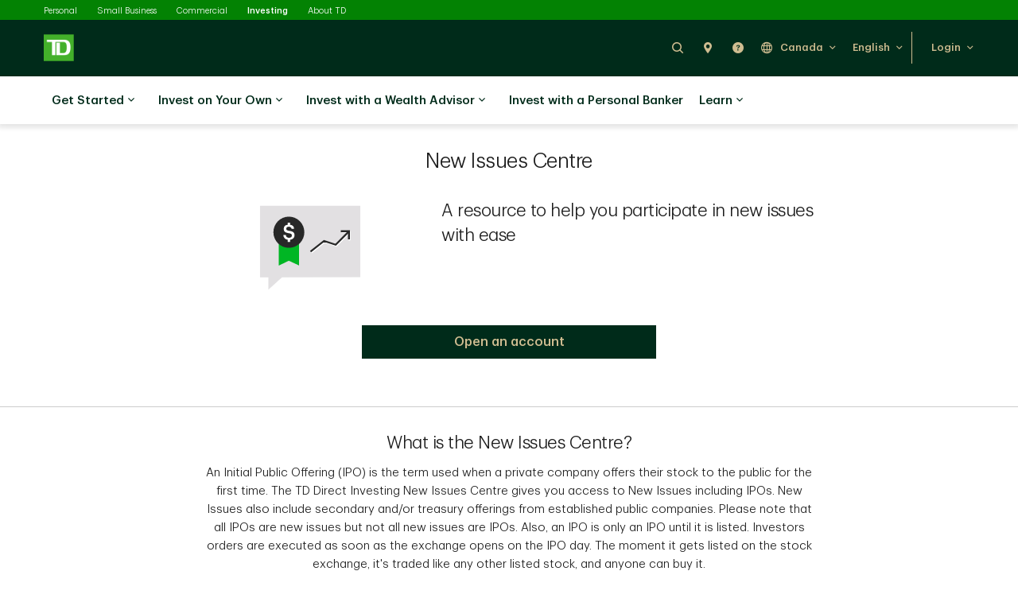

--- FILE ---
content_type: text/html;charset=utf-8
request_url: https://www.td.com/ca/en/investing/direct-investing/investment-types/new-issues-centre
body_size: 31387
content:

<!DOCTYPE HTML>
<html lang="en-CA" xml:lang="en-CA">
    <head>
  
    
        <script defer="defer" type="text/javascript" src="https://rum.hlx.page/.rum/@adobe/helix-rum-js@%5E2/dist/micro.js" data-routing="p00000-e000000"></script>
<script src="https://cdn.cookielaw.org/consent/58bd9410-3537-402a-a626-f44d31eb8404/otSDKStub.js" data-document-language="true" type="text/javascript" charset="UTF-8" data-domain-script="58bd9410-3537-402a-a626-f44d31eb8404"></script>
        <script type="text/javascript">
            var isFirst = true;
            function OptanonWrapper() {
                if (isFirst) {
                    var launch = document.createElement("script");
                    launch.setAttribute("src", "https:\/\/assets.adobedtm.com\/178dbd5c3653\/c131ca167fd0\/launch\u002Dcfc5a69df492.min.js");
                    launch.setAttribute("async", "");
                    document.head.appendChild(launch);
                    isFirst = false;
                }
            }
        </script>
    

  
    
        
      
    
  
  
<meta charset="UTF-8"/>


  <title>New Issues Centre | TD Direct Investing </title>




<meta name="description" content="Get 24-hour access to new issues and IPOs with TD Direct Investing&#39;s New Issue Centre available within WebBroker trading platform."/>
<meta name="template" content="tdw-generic-page-template"/>
<meta name="viewport" content="width=device-width, initial-scale=1"/>








    
    
    
    <link href="https://www.td.com/ca/en/investing/direct-investing/investment-types/new-issues-centre" rel="canonical"/>
    <meta property="og:url" content="https://www.td.com/ca/en/investing/direct-investing/investment-types/new-issues-centre"/>
    <meta property="og:image" content="https://www.td.com/content/dam/tdcom/shared/social-media-thumbnail.png"/>
    <meta property="og:type" content="webiste"/>
    <meta property="og:title" content="New Issues Centre | TD Direct Investing"/>
    <meta property="og:description" content="Get 24-hour access to new issues and IPOs with TD Direct Investing&#39;s New Issue Centre available within WebBroker trading platform."/>
    



    
    
<link rel="stylesheet" href="/etc.clientlibs/tdsite/clientlibs/clientlib-base.lc-1765974797902-lc.min.css" type="text/css">















    <script type="text/javascript">
        var province_list = "{\x22provinces\x22:[{\x22name\x22:\x22All\x22,\x22key\x22:\x22ALL\x22,\x22redirectUrl\x22:\x22\x22,\x22defaultProvince\x22:false,\x22blockedProvince\x22:false},{\x22name\x22:\x22Alberta\x22,\x22key\x22:\x22AB\x22,\x22redirectUrl\x22:\x22\x22,\x22defaultProvince\x22:false,\x22blockedProvince\x22:false},{\x22name\x22:\x22British Columbia\x22,\x22key\x22:\x22BC\x22,\x22redirectUrl\x22:\x22\x22,\x22defaultProvince\x22:false,\x22blockedProvince\x22:false},{\x22name\x22:\x22Manitoba\x22,\x22key\x22:\x22MB\x22,\x22redirectUrl\x22:\x22\x22,\x22defaultProvince\x22:false,\x22blockedProvince\x22:false},{\x22name\x22:\x22New Brunswick\x22,\x22key\x22:\x22NB\x22,\x22redirectUrl\x22:\x22\x22,\x22defaultProvince\x22:false,\x22blockedProvince\x22:false},{\x22name\x22:\x22Newfoundland and Labrador\x22,\x22key\x22:\x22NL\x22,\x22redirectUrl\x22:\x22\x22,\x22defaultProvince\x22:false,\x22blockedProvince\x22:false},{\x22name\x22:\x22Northwest Territories\x22,\x22key\x22:\x22NT\x22,\x22redirectUrl\x22:\x22\x22,\x22defaultProvince\x22:false,\x22blockedProvince\x22:false},{\x22name\x22:\x22Nova Scotia\x22,\x22key\x22:\x22NS\x22,\x22redirectUrl\x22:\x22\x22,\x22defaultProvince\x22:false,\x22blockedProvince\x22:false},{\x22name\x22:\x22Nunavut\x22,\x22key\x22:\x22NU\x22,\x22redirectUrl\x22:\x22\x22,\x22defaultProvince\x22:false,\x22blockedProvince\x22:false},{\x22name\x22:\x22Ontario\x22,\x22key\x22:\x22ON\x22,\x22redirectUrl\x22:\x22\x22,\x22defaultProvince\x22:false,\x22blockedProvince\x22:false},{\x22name\x22:\x22Prince Edward Island\x22,\x22key\x22:\x22PE\x22,\x22redirectUrl\x22:\x22\x22,\x22defaultProvince\x22:false,\x22blockedProvince\x22:false},{\x22name\x22:\x22Quebec\x22,\x22key\x22:\x22QC\x22,\x22redirectUrl\x22:\x22\x22,\x22defaultProvince\x22:false,\x22blockedProvince\x22:false},{\x22name\x22:\x22Saskatchewan\x22,\x22key\x22:\x22SK\x22,\x22redirectUrl\x22:\x22\x22,\x22defaultProvince\x22:false,\x22blockedProvince\x22:false},{\x22name\x22:\x22Yukon\x22,\x22key\x22:\x22YT\x22,\x22redirectUrl\x22:\x22\x22,\x22defaultProvince\x22:false,\x22blockedProvince\x22:false}]}";
        var provinceCityPage = "false";
        var ratesAPIInfo = "{\x22rates\x22:[]}";
        var provinceEnabled = false;
		var loggedInStateApiURL = "";
		var geoAPIEndPoint ="";
		var geoLocationLang = "en";
		var targetedCountryName = "ca";
		var pageVersion ="6.2.18.2026_0113_1194043_0007312533";
		var disclaimersMap = "{\x22disclaimerBeanWrapperList\x22:[]}";
        var userSegment = "";
		var provinceChangeMsg = false;
		var personalizationEnabled = "";
		var province = "";
		var chatIconEnabled = false;
        var genesysAPI = "https:\/\/chat.prd.td.com\/chat\/widget\/configurations";
        var genesysUserDataConfig = "{\x22genesysUserData\x22:[]}";
        var genesysHeaderConfig ={"x-client-api-key": "55b1f3137fe72cfb553142325212d0d0","x-lob": "TDI_PS","x-language-cd": ""};
        var stylesheetURL = "https:\/\/chat.prd.td.com\/chat\/css\/cx\u002Dtheme\u002Dgreen.css";
		var campaignId ="";
		var chatExceptionList = "{\x22chatExceptionData\x22:[]}";
    </script> 
	<!-- Adding this code to smoke test branch io component on QA -->
	
		
	


	<link rel="preconnect" href="https://nexus.ensighten.com/"/>

	<link rel="preconnect" href="https://assets.adobedtm.com/"/>

	<link rel="preconnect" href="https://www.googletagmanager.com/"/>

	<link rel="preconnect" href="https://connect.facebook.net/"/>

	<link rel="preconnect" href="https://facebook.com"/>

	<link rel="preconnect" href="https://api.schemaapp.com"/>

	<link rel="preconnect" href="https://td.intelliresponse.com"/>


    
    

    

    
    



    
    
<link rel="stylesheet" href="/etc.clientlibs/tdsite/clientlibs/clientlib-wealth.lc-1765974797902-lc.min.css" type="text/css">



    






  
       <script type="text/javascript" src="https://nexus.ensighten.com/tdb/aem-tdct-public-privacy-ot/Bootstrap.js"></script>
  






     <script type="text/javascript">
       ;(function(win, doc, style, timeout) {
         var STYLE_ID = 'at-body-style';
         function getParent() {
           return doc.getElementsByTagName('head')[0];
         }
         function addStyle(parent, id, def) {
           if (!parent) {
             return;
           }
           var style = doc.createElement('style');
           style.id = id;
           style.innerHTML = def;
           parent.appendChild(style);
         }
         function removeStyle(parent, id) {
           if (!parent) {
             return;
           }
           var style = doc.getElementById(id);
           if (!style) {
             return;
           }
           parent.removeChild(style);
         }
         addStyle(getParent(), STYLE_ID, style);
         setTimeout(function() {
           removeStyle(getParent(), STYLE_ID);
         }, timeout);
       }(window, document, "#id-hero-banner {opacity: 0 !important}", 3000));
     </script>
     

     
     <script data-adobe-client-data-layers="tms_tag">
           window.tms_tag = window.tms_tag || [];
     </script>
     






    <script type="text/javascript">
        var pageLoadData = "{\x22site\x22:{\x22environment\x22:\x22production\x22,\x22publishDate\x22:\x2210\/12\/2024\x22,\x22language\x22:\x22ca\u002Den\x22},\x22page\x22:{\x22section\x22:\x22public\u002Dsite\x22,\x22subSection\x22:\x22investing\x22},\x22event\x22:\x22pageLoad\x22}";
        
        function linkClickPush(linkName) {
	        tms_tag.push({
		        "event": "linkClick",
                "link": {
                    "name": linkName,
		            "type": "button"
                }
	        });
        }
   </script>






<link rel="shortcut icon" href="/etc.clientlibs/tdsite/clientlibs/clientlib-wealth/resources/images/favicon.ico" type="image/vnd.microsoft.icon"/>

</head>
    <body class="page basicpage" id="page-9e35419bc0" data-cmp-data-layer-enabled>
        <script>
          window.adobeDataLayer = window.adobeDataLayer || [];
          adobeDataLayer.push({
              page: JSON.parse("{\x22page\u002D9e35419bc0\x22:{\x22@type\x22:\x22tdsite\/components\/page\x22,\x22repo:modifyDate\x22:\x222024\u002D12\u002D11T18:56:13Z\x22,\x22dc:title\x22:\x22New Issues Centre | TD Direct Investing\x22,\x22dc:description\x22:\x22Get 24\u002Dhour access to new issues and IPOs with TD Direct Investing\x27s New Issue Centre available within WebBroker trading platform.\x22,\x22xdm:template\x22:\x22\/conf\/tdsite\/settings\/wcm\/templates\/tdw\u002Dgeneric\u002Dpage\u002Dtemplate\x22,\x22xdm:language\x22:\x22en\u002DCA\x22,\x22xdm:tags\x22:[],\x22repo:path\x22:\x22\/content\/tdcom\/ca\/en\/investing\/direct\u002Dinvesting\/investment\u002Dtypes\/new\u002Dissues\u002Dcentre.html\x22}}"),
              event:'cmp:show',
              eventInfo: {
                  path: 'page.page\u002D9e35419bc0'
              }
          });
        </script>
        
        
            




            



            
<div class="root container responsivegrid">

    
    
    
    <div id="container-9ccaf50ca9" class="cmp-container">
        
        <header class="experiencefragment">
<div id="experiencefragment-420daef3d2" class="cmp-experiencefragment cmp-experiencefragment--navigation-header">


    
    
    
    <div id="container-04e1e0fff5" class="cmp-container">
        
        <div class="header-site-utility-nav">

    


    <a href="#main" class="site-utility-nav--skip-nav">Skip to main content</a>
        <div class="cmp-site-utility-nav">
            <div class="cmp-site-utility-nav__segment">
                
    <ul>
            <li id="site-utility-nav-segment-desktop-personal">
                <a href="/ca/en/personal-banking">Personal</a>
            </li>
    
            <li id="site-utility-nav-segment-desktop-smallbusiness">
                <a href="/ca/en/business-banking/small-business">Small Business</a>
            </li>
    
            <li id="site-utility-nav-segment-desktop-commercial">
                <a href="/ca/en/commercial-banking">Commercial</a>
            </li>
    
            <li id="site-utility-nav-segment-desktop-investing" class="active">
                <a href="/ca/en/investing">Investing<span class="visually-hidden">Selected</span></a>
            </li>
    
            <li id="site-utility-nav-segment-desktop-abouttd">
                <a href="/ca/en/about-td">About TD</a>
            </li>
    </ul>

            </div>
            <div class="cmp-site-utility-nav__nav-main">
            <div class="cmp-site-utility-nav__logo" id="td-shield-desktop">
                <a href="/ca/en/investing" tabindex="0">
                    <img src="/content/dam/tdct/images/navigation-header-and-footer/td-logo-desktop.png" alt="TD Canada Trust"/>
                    
                </a>
            </div>
            <div class="cmp-site-utility-nav__nav">
                <div class="cmp-site-utility-nav__container">
                    <nav aria-label="header utility bar menu">
                        <ul class="cmp-site-utility-nav__menu">
                            
    <li class="cmp-site-utility-nav__menu-item cmp-site-utility-nav__search cmp-site-utility-nav__hide-label">
        <a class="cmp-site-utility-nav__menu-link" role="button" tabindex="0">
            <span class="td-icon td-icon-search" aria-hidden="true"></span>
            <span class="cmp-site-utility-nav__label">Search</span>
        </a>
    </li>
    <li id="site-utility-nav-desktop-findus" class="cmp-site-utility-nav__menu-item cmp-site-utility-nav__selfhelp cmp-site-utility-nav__hide-label">
        <a class="cmp-site-utility-nav__menu-link" href="/ca/en/investing/branch-locator" role="button">
            <span class="td-icon td-icon-location" aria-hidden="true"></span>
            <span class="cmp-site-utility-nav__label">Find Us</span>
        </a>
    </li>
<li id="site-utility-nav-desktop-help" class="cmp-site-utility-nav__menu-item cmp-site-utility-nav__selfhelp cmp-site-utility-nav__hide-label">
        <a class="cmp-site-utility-nav__menu-link" href="/ca/en/investing/help-centre" role="button">
            <span class="td-icon td-icon-help" aria-hidden="true"></span>
            <span class="cmp-site-utility-nav__label">Help</span>
        </a>
    </li>


                            
    <li class="cmp-site-utility-nav__menu-item cmp-site-utility-nav__country">
        <a class="cmp-site-utility-nav__menu-link" role="button" tabindex="0" aria-expanded="false">
            
                
                    <span class="td-icon td-icon-globeOutlined" aria-hidden="true"></span>
                
                <span class="cmp-site-utility-nav__label">Canada</span>
                <span class="icon-caret" aria-hidden="true"></span>
            
        
            
        </a>
        <div class="cmp-site-utility-nav__sub-menu" aria-label="Country">
            <div class="cmp-site-utility-nav__cols">
                <div>
                    <ul>
                        <li id="site-utility-country-desktop-canada" class="active">
                            <a id="country1" class="cmp-site-utility-nav__sub-menu-link">
                                <img src="/content/dam/tdct/images/navigation-header-and-footer/canada.png" alt/>Canada
                                
                                    <span class="td-icon td-icon-checkMark selected" aria-hidden="true"></span>
                                    <span class="visually-hidden">Selected</span>
                                
                            </a>
                        </li>
                    
                        <li id="site-utility-country-desktop-unitedstates">
                            <a href="/us/en/investing" id="country2" class="cmp-site-utility-nav__sub-menu-link">
                                <img src="/content/dam/tdct/images/navigation-header-and-footer/united-states.png" alt/>United States
                                
                            </a>
                        </li>
                    </ul>
                </div>
            </div>
        </div>
    </li>

                            
    <!-- AEM Note: for region dropdown -->
    

                            
    <!-- AEM Note: for language dropdown -->
    
        <li class="cmp-site-utility-nav__menu-item cmp-site-utility-nav__language">
            <a class="cmp-site-utility-nav__menu-link" role="button" tabindex="0" aria-expanded="false">
                
                    <span class="cmp-site-utility-nav__label">English</span>
                    <span class="icon-caret" aria-hidden="true"></span>
                
            
                
            
                
            
                
            </a>
            <div class="cmp-site-utility-nav__sub-menu" aria-label="Language">
                <div class="cmp-site-utility-nav__cols">
                    <div>
                        <ul>
                            <li id="site-utility-language-desktop-en" lang="en" class="active">
                                <a href="#" id="language1" class="cmp-site-utility-nav__sub-menu-link">
                                    English
                                    
                                        <span class="td-icon td-icon-checkMark selected" aria-hidden="true"></span>
                                        <span class="visually-hidden">Selected</span>
                                    
                                </a>
                            </li>
                        
                            <li id="site-utility-language-desktop-fr" lang="fr">
                                <a href="/ca/fr/investir/placement-en-direct/types-de-placements/centre-nouvelles-emissions" id="language2" class="cmp-site-utility-nav__sub-menu-link">
                                    Français
                                    
                                </a>
                            </li>
                        
                            <li id="site-utility-language-desktop-zhhans" lang="zh-hans">
                                <a href="https://zh.td.com/ca/en/investing/direct-investing/investment-types/new-issues-centre" id="language3" class="cmp-site-utility-nav__sub-menu-link">
                                    简体中文
                                    
                                </a>
                            </li>
                        
                            <li id="site-utility-language-desktop-zhhant" lang="zh-hant">
                                <a href="https://zt.td.com/ca/en/investing/direct-investing/investment-types/new-issues-centre" id="language4" class="cmp-site-utility-nav__sub-menu-link">
                                    繁體中文
                                    
                                </a>
                            </li>
                        </ul>
                    </div>
                </div>
            </div>
        </li>
    

                            
    <li id="site-utility-desktop-login" class="cmp-site-utility-nav__menu-item cmp-site-utility-nav__login cmp-site-utility-nav__bg-green">
        <a class="cmp-site-utility-nav__menu-link" role="button" tabindex="0" aria-expanded="false">
            <span class="cmp-site-utility-nav__label">Login</span><span class="icon-caret" aria-hidden="true"></span>
        </a>
        <div class="cmp-site-utility-nav__sub-menu" aria-label="Login">
                
    <div class="cmp-site-utility-nav__cols">
        <div>
            <ul>
                <li id="unauthenticated-desktop-easyweb">
                    <a class="cmp-site-utility-nav__sub-menu-link" href="https://easyweb.td.com/" target="_self" rel="noopener noreferrer">EasyWeb</a>
                </li>
            
                <li id="unauthenticated-desktop-webbroker">
                    <a class="cmp-site-utility-nav__sub-menu-link" href="https://webbroker.td.com/" target="_self" rel="noopener noreferrer">WebBroker</a>
                </li>
            
                <li id="unauthenticated-desktop-usbanking">
                    <a class="cmp-site-utility-nav__sub-menu-link" href="/us/en/investing" target="_self" rel="noopener noreferrer">U.S. Banking</a>
                </li>
            
                <li id="unauthenticated-desktop-myaccounts">
                    <a class="cmp-site-utility-nav__sub-menu-link" href="/ca/en/investing/my-accounts" target="_self" rel="noopener noreferrer">My Accounts</a>
                </li>
            </ul>
        </div>
    </div>
    

        </div>
    </li>
    
    <li class="cmp-site-utility-nav__menu-item  cmp-site-utility-nav__profile cmp-site-utility-nav__bg-green hidden">
        <a class="cmp-site-utility-nav__menu-link" role="button" tabindex="0" aria-expanded="false">
            <span class="cmp-site-utility-nav__label">My Accounts</span><span class="icon-caret" aria-hidden="true"></span>
        </a>
        <div class="cmp-site-utility-nav__sub-menu">
            <div class="cmp-site-utility-nav__cols">
                <div>
                    <h3 class="multi-col__column-title">Online Services</h3>
                    <ul>
                        <li id="authenticated-desktop-easyweb">
                            <a class="cmp-site-utility-nav__sub-menu-link" href="/bin/easyweb/transfer?RequestedPage=PFS" target="_self">EasyWeb</a>
                        </li>
                    
                        <li id="authenticated-desktop-webbroker">
                            <a class="cmp-site-utility-nav__sub-menu-link" href="/bin/easyweb/transfer?RequestedPage=WBK" target="_self">WebBroker</a>
                        </li>
                    
                        <li id="authenticated-desktop-usbanking">
                            <a class="cmp-site-utility-nav__sub-menu-link" href="/us/en/investing" target="_self">U.S. Banking</a>
                        </li>
                    </ul>
                </div>
            </div>
        </div>
    </li>
    <li class="cmp-site-utility-nav__menu-item cmp-site-utility-nav__logout cmp-site-utility-nav__bg-green hidden">
        <a href="/bin/easyweb/transfer?RequestedPage=OUT" class="cmp-site-utility-nav__menu-link">
            <span class="cmp-site-utility-nav__label">Logout</span>
        </a>
    </li>


                        </ul>
                    </nav>
                </div>
            </div>
            
    <div class="cmp-site-utility-nav__search-container" data-search-config='{"minSearchLength":2,"apiURL":"https://td.intelliresponse.com", "interfaceID":"19", "noOfSuggestionToDisplay":"4" , "buttonUrl": "/content/tdcom/ca/en/investing/search"}'>
        <div class="cmp-site-utility-nav__search-engine">
            <div class="cmp-site-utility-nav__search-box">
                <input type="text" class="cmp-site-utility-nav__search-input" name="query" aria-label="Search" autocomplete="off" placeholder="Search"/>
                <span class="td-icon td-icon-search cmp-site-utility-nav__search-icon" aria-hidden="true"></span>
                <input type="submit" value="query" class="cmp-site-utility-nav__search-submit"/>
                <div class="cmp-site-utility-nav__suggestion-dropdown hidden"></div>
            </div>
            <button class="cmp-site-utility-nav__close-button" aria-label="Close search">
                <span class="td-icon td-icon-close"></span>
            </button>
        </div>
    </div>

            </div>
        </div>
    <div id="header-nav-links-desktop" class="cmp-experiencefragment cmp-experiencefragment--header-navigation-links desktop-header-nav-links">


    
    
    
    <div id="container-af665038f2" class="cmp-container">
        
        <div class="header-site-navigation-links">
    



<div class="cmp-header-site-navigation-links--full-width editmodeNavigation">
    <div class="cmp-header-site-navigation-links">
        <nav class="cmp-header-site-navigation-links__nav" aria-label="main menu">
            <ul class="cmp-header-site-navigation-links__menu">
                
                <li class="cmp-header-site-navigation-links__menu-item">
                    <a href="#" class="cmp-header-site-navigation-links__menu-link" aria-haspopup="true" aria-expanded="false">
                        <span class="td-icon-wrapper" aria-hidden="true"><span class="td-icon td-icon-investing"></span></span>
                        Get Started
                        <span class="td-icon td-icon-rightCaret mobile-icon"></span>
                        <span class="icon nav-chevron-icon" aria-hidden="true"></span>
                    </a>
                    <div class="cmp-header-site-navigation-links__menu-go-back">
                        <a class="cmp-header-site-navigation-links__menu-go-back-link" tabindex="0">
                            <span class="td-icon td-icon-arrowLeft" aria-hidden="true"></span> <span>Go Back</span>
                        </a>
                    </div>
                    <span class="cmp-header-site-navigation-links__menu-link-mobile">Get Started</span>
                    
                    <div class="cmp-header-site-navigation-links__menu-flyout ">
                        <div>
                            <a role="button" class="cmp-header-site-navigation-links__close-flyout" tabindex="0">
                                <span>Close</span> <span class="td-icon td-icon-close" aria-hidden="true"></span>
                            </a>
                            <ul>
                                <li class="cmp-header-site-navigation-links__menu-flyout-item">
                                    
                                        <div class="container_754600 responsivegrid">


<div class="aem-Grid aem-Grid--12 aem-Grid--default--12 ">
    
    <div class="container responsivegrid cmp-container-inner-gutter-none aem-GridColumn aem-GridColumn--default--12">

    
    
    
    <div id="container-599e7f8c9b" class="cmp-container">
        
        <div class="NumberedList-Two-Column"><div>




















<div class="cmp-multi-col-list " id="flyout-menu--get-started">
    
    <ul class="cmp-text">
        <li class="cmp-multi-col-list__col">
        <div class="cmp-list__title">
            <p><span class="h3">TD Direct Investing </span><span class='td-icon-wrapper' aria-hidden='true'><span class='td-icon td-icon-downCaret'></span></span></p>

        </div>
        <ul>
<li><span class="td-link-action"><a href="/ca/en/investing/direct-investing">Explore TD Direct Investing</a></span></li>
<li><span class="td-link-action"><a href="/ca/en/investing/direct-investing/services/easytrade">Explore TD Easy Trade<sup>TM</sup></a></span></li>
<li><a href="/ca/en/investing/direct-investing/direct-investing-vs-easytrade">Compare self-directed investing services</a></li>
<li><a href="/ca/en/investing/direct-investing/pricing">Pricing</a></li>
<li><a href="/ca/en/investing/direct-investing/why-us/getting-started/forms">Forms and applications</a></li>
<li><a href="/ca/en/investing/direct-investing/services/managing-your-money">Managing your money</a></li>
</ul>

        </li>
    
        <li class="cmp-multi-col-list__col">
        <div class="cmp-list__title">
            <p><span class="h3">TD Wealth </span><span class='td-icon-wrapper' aria-hidden='true'><span class='td-icon td-icon-downCaret'></span></span></p>

        </div>
        <ul>
<li><span class="td-link-action"><a href="/ca/en/investing/wealth/financial-planning">Explore TD Wealth Financial Planning</a></span></li>
<li><span class="td-link-action"><a href="/ca/en/investing/wealth/private-wealth-management">Explore TD Wealth Private Wealth Management</a></span></li>
<li><span class="td-link-action"><a href="/ca/en/investing/wealth">Discover investment options</a></span></li>
<li><a href="https://advisor-match.td.com/find-an-advisor/">Find an advisor</a></li>
<li><a href="https://contactme.td.com/ldca/selfserve?originatingId=wealth-request&amp;lng=en&amp;form=wealth-call-request&amp;campaignID=6076&amp;originatingUrl=https://www.td.com/ca/en/investing/wealth">Request a call</a></li>
</ul>

        </li>
    </ul>
    
</div>
</div>

    

</div>

        
    </div>

</div>
<div class="container responsivegrid cmp-container-inner-gutter-none aem-GridColumn aem-GridColumn--default--12">

    
    
    
    <div id="container-ce1f568bc9" class="cmp-container">
        
        <div class="textimagectagrid-container cmp-product-description--secondary cmp-product-description--text-tools-swipeable-3-2-r">


    <div class="cmp-product-description">
        <div class="cmp-product-description__container cmp-container-gutter-none">
            <ul class="cmp-product-description__data-slider" id="product-descSlider--103153127" data-columnscount="2" data-mobileview="carousal" data-mobilecolumns="1" data-navposition="top">
                
                    <li class="slider-item">
                        <div class="grid-item">
                            <div>


<div class="aem-Grid aem-Grid--12 aem-Grid--default--12 ">
    
    <div class="custom-teaser teaser text-tools-swipeable-3-2-r aem-GridColumn aem-GridColumn--default--12"><div data-orderBy="imgfirstseq" class="cmp-teaser cmp-teaser-default">
    
        


  
 
	  <div class="cmp-image cmp-teaser__image">
	  		<div data-cmp-is="image" data-cmp-lazy data-cmp-lazythreshold="0" data-cmp-src="/content/experience-fragments/tdcom/ca/en/site/header-navigation-links/master/_jcr_content/root/header_site_navigati/container_754600/container/textimagectagrid_con/0/custom_teaser.coreimg.82{.width}.jpeg/1752609046686/img-tdw-block1.jpeg" data-cmp-widths="768,1024,1920,640" data-cmp-screenwidths="768,1024,1200,0" data-asset="/content/dam/tdcom/canada/investing/header-and-footer/img-tdw-block1.jpg" data-asset-id="cb7789cb-e58e-4fc6-9545-8a441e7c26e0" id="custom-teaser-image-fe3fa39c42" data-cmp-data-layer="{&#34;custom-teaser-image-fe3fa39c42&#34;:{&#34;@type&#34;:&#34;tdsite/components/custom-teaser-image&#34;,&#34;repo:modifyDate&#34;:&#34;2025-07-15T19:50:46Z&#34;,&#34;image&#34;:{&#34;repo:id&#34;:&#34;cb7789cb-e58e-4fc6-9545-8a441e7c26e0&#34;,&#34;repo:modifyDate&#34;:&#34;2025-07-15T19:46:55Z&#34;,&#34;@type&#34;:&#34;image/jpeg&#34;,&#34;repo:path&#34;:&#34;/content/dam/tdcom/canada/investing/header-and-footer/img-tdw-block1.jpg&#34;,&#34;xdm:tags&#34;:[],&#34;xdm:smartTags&#34;:{}}}}" class="cmp-image" itemscope itemtype="http://schema.org/ImageObject">
	 
	
	
        <noscript data-cmp-hook-image="noscript">
            
            
             
            <img src="/content/experience-fragments/tdcom/ca/en/site/header-navigation-links/master/_jcr_content/root/header_site_navigati/container_754600/container/textimagectagrid_con/0/custom_teaser.coreimg.jpeg/1752609046686/img-tdw-block1.jpeg" aria-hidden="true" tabindex="-1" class="cmp-image__image" itemprop="contentUrl" data-cmp-hook-image="image" alt=""/>
			
            
        </noscript>
    
	
    
    
</div>

    

        
    </div>
    

        <div class="cmp-teaser__content">
            <div class="cmp-text cmp-teaser__title"><p style="text-align: left;"><span class="badge--style__active">New</span></p>
<p style="text-align: left;">Your story matters</p>
</div>
            <div class="cmp-text cmp-teaser__description">
        <p style="text-align: left;">In their own words, clients tell how their TD Wealth advisors provided solutions to help achieve what truly mattered.</p>
<p style="text-align: left;"><span class="td-link-action"><a href="/ca/en/investing/wealth/financial-priorities">Watch now</a></span></p>

</div>
            </div>
    
    
    
	
    
</div>

    

</div>

    
</div>
</div>
                        </div>
                    </li>
                
                    <li class="slider-item">
                        <div class="grid-item">
                            <div>


<div class="aem-Grid aem-Grid--12 aem-Grid--default--12 ">
    
    
    
</div>
</div>
                        </div>
                    </li>
                
            </ul>
            
        </div>
    </div>
</div>

        
    </div>

</div>

    
</div>
</div>

                                    
                                </li>
                            </ul>
                        </div>
                    </div>
                </li>
            
                
                <li class="cmp-header-site-navigation-links__menu-item">
                    <a href="#" class="cmp-header-site-navigation-links__menu-link" aria-haspopup="true" aria-expanded="false">
                        <span class="td-icon-wrapper" aria-hidden="true"><span class="td-icon td-icon-TDdirectInvesting"></span></span>
                        Invest on Your Own
                        <span class="td-icon td-icon-rightCaret mobile-icon"></span>
                        <span class="icon nav-chevron-icon" aria-hidden="true"></span>
                    </a>
                    <div class="cmp-header-site-navigation-links__menu-go-back">
                        <a class="cmp-header-site-navigation-links__menu-go-back-link" tabindex="0">
                            <span class="td-icon td-icon-arrowLeft" aria-hidden="true"></span> <span>Go Back</span>
                        </a>
                    </div>
                    <span class="cmp-header-site-navigation-links__menu-link-mobile">Invest on Your Own</span>
                    
                    <div class="cmp-header-site-navigation-links__menu-flyout ">
                        <div>
                            <a role="button" class="cmp-header-site-navigation-links__close-flyout" tabindex="0">
                                <span>Close</span> <span class="td-icon td-icon-close" aria-hidden="true"></span>
                            </a>
                            <ul>
                                <li class="cmp-header-site-navigation-links__menu-flyout-item">
                                    
                                        <div class="container_116822 responsivegrid">


<div class="aem-Grid aem-Grid--12 aem-Grid--default--12 ">
    
    <div class="container responsivegrid cmp-container-inner-gutter-none aem-GridColumn aem-GridColumn--default--12">

    
    
    
    <div id="container-d3b411dc6e" class="cmp-container">
        
        <div class="NumberedList-Two-Column"><div>




















<div class="cmp-multi-col-list " id="flyout-menu--invest-on-your-own" data-max-height="1000">
    
    <ul class="cmp-text">
        <li class="cmp-multi-col-list__col">
        <div class="cmp-list__title">
            <p><span class="h3">TD Direct Investing Accounts </span><span class='td-icon-wrapper' aria-hidden='true'><span class='td-icon td-icon-downCaret'></span></span></p>

        </div>
        <ul>
<li><span class="td-link-action"><a href="/ca/en/investing/direct-investing/accounts">Explore all account types</a></span></li>
<li><a href="/ca/en/investing/direct-investing/trading-accounts/cash">Self-Directed Cash Account</a></li>
<li><a href="/ca/en/investing/direct-investing/registered-accounts/fhsa">Self-Directed First Home Savings Account</a></li>
<li><a href="/ca/en/investing/direct-investing/tfsa-accounts">Self-Directed Tax-Free Savings Account</a></li>
<li><a href="/ca/en/investing/direct-investing/registered-accounts/rrsp">Self-Directed Registered Retirement Savings Plan</a></li>
<li><a href="/ca/en/investing/direct-investing/trading-accounts/margin">Self-Directed Margin Account</a></li>
<li><a href="/ca/en/investing/direct-investing/trading-accounts/active-trader-margin-account">Self-Directed Active Trader Margin Account</a></li>
</ul>

        </li>
    
        <li class="cmp-multi-col-list__col">
        <div class="cmp-list__title">
            <p><span class="h3">TD Easy Trade<sup>TM</sup> Accounts </span><span class='td-icon-wrapper' aria-hidden='true'><span class='td-icon td-icon-downCaret'></span></span></p>

        </div>
        <ul>
<li><a href="/ca/en/investing/direct-investing/trading-accounts/easytrade-cash">TD Easy Trade Self-Directed Cash Account</a></li>
<li><a href="/ca/en/investing/direct-investing/easytrade-tfsa">TD Easy Trade Self-Directed Tax-Free Savings Account</a></li>
<li><a href="/ca/en/investing/direct-investing/registered-accounts/easytrade-rrsp">TD Easy Trade Self-Directed Registered Retirement Savings Plan</a></li>
<li><a href="/ca/en/investing/direct-investing/registered-accounts/easytrade-fhsa">TD Easy Trade Self-Directed First Home Savings Account </a></li>
</ul>

        </li>
    
        <li class="cmp-multi-col-list__col">
        <div class="cmp-list__title">
            <p><span class="h3">Trading Platforms </span><span class='td-icon-wrapper' aria-hidden='true'><span class='td-icon td-icon-downCaret'></span></span></p>

        </div>
        <ul>
<li><span class="td-link-action"><a href="/ca/en/investing/direct-investing/trading">Explore all trading platforms</a></span></li>
<li><a href="/ca/en/investing/direct-investing/trading/webbroker">WebBroker</a></li>
<li><a href="/ca/en/investing/direct-investing/trading/td-app">TD app</a></li>
<li><a href="/ca/en/investing/direct-investing/trading/advanced-dashboard">Advanced Dashboard</a></li>
<li><a href="/ca/en/investing/direct-investing/trading/active-trader">TD Active Trader</a></li>
<li><a href="/ca/en/investing/direct-investing/services/easytrade">TD Easy Trade<sup>TM</sup> app</a></li>
<li><a href="/ca/en/investing/direct-investing/trading/telephoneservices">Telephone Services</a></li>
</ul>

        </li>
    
        <li class="cmp-multi-col-list__col">
        <div class="cmp-list__title">
            <p><span class="h3">Investment Types </span><span class='td-icon-wrapper' aria-hidden='true'><span class='td-icon td-icon-downCaret'></span></span></p>

        </div>
        <ul>
<li><span class="td-link-action"><a href="/ca/en/investing/direct-investing/investment-types">Explore all investment types</a></span></li>
<li><a href="/ca/en/investing/direct-investing/investment-types/stocks">Stocks or Equities</a></li>
<li><a href="/ca/en/investing/direct-investing/investment-types/etfs">Exchange Traded Funds</a></li>
<li><a href="/ca/en/investing/direct-investing/investment-types/crypto-etfs">Cryptocurrency ETF</a></li>
<li><a href="/ca/en/investing/direct-investing/investment-types/mutual-funds">Mutual Funds for self-directed investors</a></li>
<li><a href="/ca/en/investing/direct-investing/investment-types/fixed-income">Fixed Income Investments </a></li>
<li><a href="/ca/en/investing/direct-investing/investment-types/options">Options</a></li>
</ul>

        </li>
    </ul>
    
</div>
</div>

    

</div>

        
    </div>

</div>
<div class="container responsivegrid cmp-container-inner-gutter-none aem-GridColumn aem-GridColumn--default--12">

    
    
    
    <div id="container-f36a706ad0" class="cmp-container">
        
        <div class="textimagectagrid-container cmp-product-description--secondary cmp-product-description--text-tools-swipeable-3-2-r">


    <div class="cmp-product-description">
        <div class="cmp-product-description__container cmp-container-gutter-none">
            <ul class="cmp-product-description__data-slider" id="product-descSlider-780621399" data-columnscount="2" data-mobileview="carousal" data-mobilecolumns="1" data-navposition="top">
                
                    <li class="slider-item">
                        <div class="grid-item">
                            <div>


<div class="aem-Grid aem-Grid--12 aem-Grid--default--12 ">
    
    <div class="custom-teaser teaser text-tools-swipeable-3-2-r aem-GridColumn aem-GridColumn--default--12"><div data-orderBy="imgfirstseq" class="cmp-teaser cmp-teaser-default">
    
        


  
 
	  <div class="cmp-image cmp-teaser__image">
	  		<div data-cmp-is="image" data-cmp-lazy data-cmp-lazythreshold="0" data-cmp-src="/content/experience-fragments/tdcom/ca/en/site/header-navigation-links/master/_jcr_content/root/header_site_navigati/container_116822/container_copy_copy/textimagectagrid_con/0/custom_teaser.coreimg.82{.width}.jpeg/1761740429791/di-tdic-investing-navigation.jpeg" data-cmp-widths="768,1024,1920,640" data-cmp-screenwidths="768,1024,1200,0" data-asset="/content/dam/tdcom/canada/investing/header-and-footer/di-tdic-investing-navigation.jpeg" data-asset-id="f548896a-e92e-42b3-bf1e-e8cb93f11dec" id="custom-teaser-image-9c287c52ba" data-cmp-data-layer="{&#34;custom-teaser-image-9c287c52ba&#34;:{&#34;@type&#34;:&#34;tdsite/components/custom-teaser-image&#34;,&#34;repo:modifyDate&#34;:&#34;2025-10-29T12:20:29Z&#34;,&#34;image&#34;:{&#34;repo:id&#34;:&#34;f548896a-e92e-42b3-bf1e-e8cb93f11dec&#34;,&#34;repo:modifyDate&#34;:&#34;2025-10-22T17:49:14Z&#34;,&#34;@type&#34;:&#34;image/jpeg&#34;,&#34;repo:path&#34;:&#34;/content/dam/tdcom/canada/investing/header-and-footer/di-tdic-investing-navigation.jpeg&#34;,&#34;xdm:tags&#34;:[],&#34;xdm:smartTags&#34;:{}}}}" class="cmp-image" itemscope itemtype="http://schema.org/ImageObject">
	 
	
	
        <noscript data-cmp-hook-image="noscript">
            
            
             
            <img src="/content/experience-fragments/tdcom/ca/en/site/header-navigation-links/master/_jcr_content/root/header_site_navigati/container_116822/container_copy_copy/textimagectagrid_con/0/custom_teaser.coreimg.jpeg/1761740429791/di-tdic-investing-navigation.jpeg" aria-hidden="true" tabindex="-1" class="cmp-image__image" itemprop="contentUrl" data-cmp-hook-image="image" alt=""/>
			
            
        </noscript>
    
	
    
    
</div>

    

        
    </div>
    

        <div class="cmp-teaser__content">
            <div class="cmp-text cmp-teaser__title"><p style="text-align: left;"><span class="badge--style__dark">Featured</span></p>
<p style="text-align: left;">TD Direct Investing Offer</p>
</div>
            <div class="cmp-text cmp-teaser__description">
        <p style="text-align: left;">Get up to 2% cash back.</p>
<p style="text-align: left;">Conditions apply. Limited time offer</p>
<p style="text-align: left;"><a href="/ca/en/investing/direct-investing/direct-investing-offer">Start Now</a></p>

</div>
            </div>
    
    
    
	
    
</div>

    

</div>

    
</div>
</div>
                        </div>
                    </li>
                
                    <li class="slider-item">
                        <div class="grid-item">
                            <div>


<div class="aem-Grid aem-Grid--12 aem-Grid--default--12 ">
    
    <div class="custom-teaser teaser text-tools-swipeable-3-2-r aem-GridColumn aem-GridColumn--default--12"><div data-orderBy="imgfirstseq" class="cmp-teaser cmp-teaser-default">
    
        


  
 
	  <div class="cmp-image cmp-teaser__image">
	  		<div data-cmp-is="image" data-cmp-lazy data-cmp-lazythreshold="0" data-cmp-src="/content/experience-fragments/tdcom/ca/en/site/header-navigation-links/master/_jcr_content/root/header_site_navigati/container_116822/container_copy_copy/textimagectagrid_con/1/custom_teaser_copy.coreimg.82{.width}.jpeg/1761740745131/di-et-inv-nav.jpeg" data-cmp-widths="768,1024,1920,640" data-cmp-screenwidths="768,1024,1200,0" data-asset="/content/dam/tdcom/canada/investing/header-and-footer/di-et-inv-nav.jpeg" data-asset-id="f2f5a3bb-8e99-4f1f-8c87-190f6beaff6c" id="custom-teaser-image-534ed47a33" data-cmp-data-layer="{&#34;custom-teaser-image-534ed47a33&#34;:{&#34;@type&#34;:&#34;tdsite/components/custom-teaser-image&#34;,&#34;repo:modifyDate&#34;:&#34;2025-10-29T12:25:45Z&#34;,&#34;image&#34;:{&#34;repo:id&#34;:&#34;f2f5a3bb-8e99-4f1f-8c87-190f6beaff6c&#34;,&#34;repo:modifyDate&#34;:&#34;2025-10-22T17:49:14Z&#34;,&#34;@type&#34;:&#34;image/jpeg&#34;,&#34;repo:path&#34;:&#34;/content/dam/tdcom/canada/investing/header-and-footer/di-et-inv-nav.jpeg&#34;,&#34;xdm:tags&#34;:[],&#34;xdm:smartTags&#34;:{}}}}" class="cmp-image" itemscope itemtype="http://schema.org/ImageObject">
	 
	
	
        <noscript data-cmp-hook-image="noscript">
            
            
             
            <img src="/content/experience-fragments/tdcom/ca/en/site/header-navigation-links/master/_jcr_content/root/header_site_navigati/container_116822/container_copy_copy/textimagectagrid_con/1/custom_teaser_copy.coreimg.jpeg/1761740745131/di-et-inv-nav.jpeg" aria-hidden="true" tabindex="-1" class="cmp-image__image" itemprop="contentUrl" data-cmp-hook-image="image" alt=""/>
			
            
        </noscript>
    
	
    
    
</div>

    

        
    </div>
    

        <div class="cmp-teaser__content">
            <div class="cmp-text cmp-teaser__title"><p style="text-align: left;"><span class="badge--style__dark">Featured</span></p>
<p style="text-align: left;">TD Easy Trade<sup>TM</sup> Offer</p>
</div>
            <div class="cmp-text cmp-teaser__description">
        <p style="text-align: left;">Get up to 2% cash back. Kickstart your trading.</p>
<p style="text-align: left;">Conditions apply. Limited time offer</p>
<p style="text-align: left;"><a href="/ca/en/investing/direct-investing/services/easytrade-offer">Start now</a></p>

</div>
            </div>
    
    
    
	
    
</div>

    

</div>

    
</div>
</div>
                        </div>
                    </li>
                
            </ul>
            
        </div>
    </div>
</div>

        
    </div>

</div>

    
</div>
</div>

                                    
                                </li>
                            </ul>
                        </div>
                    </div>
                </li>
            
                
                <li class="cmp-header-site-navigation-links__menu-item">
                    <a href="#" class="cmp-header-site-navigation-links__menu-link" aria-haspopup="true" aria-expanded="false">
                        <span class="td-icon-wrapper" aria-hidden="true"><span class="td-icon td-icon-wealthAdvise"></span></span>
                        Invest with a Wealth Advisor
                        <span class="td-icon td-icon-rightCaret mobile-icon"></span>
                        <span class="icon nav-chevron-icon" aria-hidden="true"></span>
                    </a>
                    <div class="cmp-header-site-navigation-links__menu-go-back">
                        <a class="cmp-header-site-navigation-links__menu-go-back-link" tabindex="0">
                            <span class="td-icon td-icon-arrowLeft" aria-hidden="true"></span> <span>Go Back</span>
                        </a>
                    </div>
                    <span class="cmp-header-site-navigation-links__menu-link-mobile">Invest with a Wealth Advisor</span>
                    
                    <div class="cmp-header-site-navigation-links__menu-flyout ">
                        <div>
                            <a role="button" class="cmp-header-site-navigation-links__close-flyout" tabindex="0">
                                <span>Close</span> <span class="td-icon td-icon-close" aria-hidden="true"></span>
                            </a>
                            <ul>
                                <li class="cmp-header-site-navigation-links__menu-flyout-item">
                                    
                                        <div class="container_804640 responsivegrid">


<div class="aem-Grid aem-Grid--12 aem-Grid--default--12 ">
    
    <div class="container responsivegrid cmp-container-inner-gutter-none aem-GridColumn aem-GridColumn--default--12">

    
    
    
    <div id="container-af60a41704" class="cmp-container">
        
        <div class="NumberedList-Two-Column"><div>




















<div class="cmp-multi-col-list " id="flyout-menu--invest-with-a-wealth-advisor">
    
    <ul class="cmp-text">
        <li class="cmp-multi-col-list__col">
        <div class="cmp-list__title">
            <p><span class="h3">Investing Options</span> <span class='td-icon-wrapper' aria-hidden='true'><span class='td-icon td-icon-downCaret'></span></span></p>

        </div>
        <ul>
<li><a href="/ca/en/investing/wealth/financial-planning">TD Wealth Financial Planning</a></li>
<li><a href="/ca/en/investing/wealth/private-wealth-management">TD Wealth Private Wealth Management</a></li>
<li><span class="h3">Services</span></li>
<li><a href="/ca/en/investing/wealth/investment-management">Investment Management</a></li>
<li><a href="/ca/en/investing/wealth/estate-and-will-planning">Estate and Will Planning</a></li>
<li><a href="/ca/en/investing/wealth/private-banking">TD Wealth Private Banking</a></li>
<li><a href="/ca/en/investing/private-giving">Private Giving Foundation</a></li>
</ul>

        </li>
    
        <li class="cmp-multi-col-list__col">
        <div class="cmp-list__title">
            <p><span class="h3">Wealth Advice For </span><span class='td-icon-wrapper' aria-hidden='true'><span class='td-icon td-icon-downCaret'></span></span></p>

        </div>
        <ul>
<li><a href="/ca/en/investing/wealth/business-owners-entrepreneurs">Business Owners</a></li>
<li><a href="/ca/en/investing/wealth/healthcare-professionals/dentists-and-practising-physicians">Healthcare Professionals</a></li>
<li><a href="/ca/en/business-banking/small-business/2slgbtq2-entrepreneurs#tab2">2SLGBTQ+</a></li>
<li><a href="/ca/en/investing/td-wealth-advice-for-women">Women</a></li>
</ul>

        </li>
    
        <li class="cmp-multi-col-list__col">
        <div class="cmp-list__title">
            <p><span class="h3">Common Questions </span><span class='td-icon-wrapper' aria-hidden='true'><span class='td-icon td-icon-downCaret'></span></span></p>

        </div>
        <ul>
<li><a href="/ca/en/investing/search?query=What%20is%20Private%20Wealth%20Management?&source=1">What is Private Wealth Management?</a></li>
<li><a href="/ca/en/investing/search?query=What%20does%20a%20financial%20planner%20do?&source=1">What does a financial planner do?</a></li>
<li><a href="/ca/en/investing/search?query=How%20is%20private%20banking%20different%20from%20wealth%20management?&source=1">How is private banking different from wealth management?</a></li>
</ul>

        </li>
    </ul>
    
</div>
</div>

    

</div>

        
    </div>

</div>
<div class="container responsivegrid cmp-container-inner-gutter-none aem-GridColumn aem-GridColumn--default--12">

    
    
    
    <div id="container-53feb20cb3" class="cmp-container">
        
        <div class="textimagectagrid-container cmp-product-description--secondary cmp-product-description--text-tools-swipeable-3-2-r">


    <div class="cmp-product-description">
        <div class="cmp-product-description__container cmp-container-gutter-none">
            <ul class="cmp-product-description__data-slider" id="product-descSlider-1301452669" data-columnscount="2" data-mobileview="carousal" data-mobilecolumns="1" data-navposition="top">
                
                    <li class="slider-item">
                        <div class="grid-item">
                            <div>


<div class="aem-Grid aem-Grid--12 aem-Grid--default--12 ">
    
    <div class="custom-teaser teaser text-tools-swipeable-3-2-r aem-GridColumn aem-GridColumn--default--12"><div data-orderBy="imgfirstseq" class="cmp-teaser cmp-teaser-default">
    
        


  
 
	  <div class="cmp-image cmp-teaser__image">
	  		<div data-cmp-is="image" data-cmp-lazy data-cmp-lazythreshold="0" data-cmp-src="/content/experience-fragments/tdcom/ca/en/site/header-navigation-links/master/_jcr_content/root/header_site_navigati/container_804640/container_copy/textimagectagrid_con/0/custom_teaser.coreimg.82{.width}.jpeg/1757402725483/img-tdw-investadvisor-block2.jpeg" data-cmp-widths="768,1024,1920,640" data-cmp-screenwidths="768,1024,1200,0" data-asset="/content/dam/tdcom/canada/investing/header-and-footer/img-tdw-investadvisor-block2.jpg" data-asset-id="e43452d1-a5ac-4178-a8db-f48f572ca6f8" id="custom-teaser-image-33825972f9" data-cmp-data-layer="{&#34;custom-teaser-image-33825972f9&#34;:{&#34;@type&#34;:&#34;tdsite/components/custom-teaser-image&#34;,&#34;repo:modifyDate&#34;:&#34;2025-09-09T07:25:25Z&#34;,&#34;image&#34;:{&#34;repo:id&#34;:&#34;e43452d1-a5ac-4178-a8db-f48f572ca6f8&#34;,&#34;repo:modifyDate&#34;:&#34;2025-07-15T20:12:09Z&#34;,&#34;@type&#34;:&#34;image/jpeg&#34;,&#34;repo:path&#34;:&#34;/content/dam/tdcom/canada/investing/header-and-footer/img-tdw-investadvisor-block2.jpg&#34;,&#34;xdm:tags&#34;:[],&#34;xdm:smartTags&#34;:{}}}}" class="cmp-image" itemscope itemtype="http://schema.org/ImageObject">
	 
	
	
        <noscript data-cmp-hook-image="noscript">
            
            
             
            <img src="/content/experience-fragments/tdcom/ca/en/site/header-navigation-links/master/_jcr_content/root/header_site_navigati/container_804640/container_copy/textimagectagrid_con/0/custom_teaser.coreimg.jpeg/1757402725483/img-tdw-investadvisor-block2.jpeg" aria-hidden="true" tabindex="-1" class="cmp-image__image" itemprop="contentUrl" data-cmp-hook-image="image" alt=""/>
			
            
        </noscript>
    
	
    
    
</div>

    

        
    </div>
    

        <div class="cmp-teaser__content">
            <div class="cmp-text cmp-teaser__title"><p style="text-align: left;"><span class="badge--style__dark">Featured</span></p>
<p style="text-align: left;">Everyday tax strategies for Canadians: 5 things to get right</p>
</div>
            <div class="cmp-text cmp-teaser__description">
        <p style="text-align: left;">Tax strategies everyone should look into.</p>
<p style="text-align: left;"><a href="/ca/en/investing/wealth/financial-planning/everyday-tax-strategies-for-canadians">Read now</a></p>

</div>
            </div>
    
    
    
	
    
</div>

    

</div>

    
</div>
</div>
                        </div>
                    </li>
                
                    <li class="slider-item">
                        <div class="grid-item">
                            <div>


<div class="aem-Grid aem-Grid--12 aem-Grid--default--12 ">
    
    
    
</div>
</div>
                        </div>
                    </li>
                
            </ul>
            
        </div>
    </div>
</div>

        
    </div>

</div>

    
</div>
</div>

                                    
                                </li>
                            </ul>
                        </div>
                    </div>
                </li>
            
                <li id="top-level-links-desktop-tdiconstyletdiconinvestorrelationsinvestwithapersonalbanker" class="cmp-header-site-navigation-links__menu-item ">
                    <a href="/ca/en/personal-banking/personal-investing" class="cmp-header-site-navigation-links__menu-link">
                        
                        <span class='td-icon-wrapper' aria-hidden='true'><span class='td-icon td-icon-investorRelations'></span></span>Invest with a Personal Banker
                    </a>
                </li>
                
            
                
                <li class="cmp-header-site-navigation-links__menu-item">
                    <a href="#" class="cmp-header-site-navigation-links__menu-link" aria-haspopup="true" aria-expanded="false">
                        <span class="td-icon-wrapper" aria-hidden="true"><span class="td-icon td-icon-tutorials"></span></span>
                        Learn
                        <span class="td-icon td-icon-rightCaret mobile-icon"></span>
                        <span class="icon nav-chevron-icon" aria-hidden="true"></span>
                    </a>
                    <div class="cmp-header-site-navigation-links__menu-go-back">
                        <a class="cmp-header-site-navigation-links__menu-go-back-link" tabindex="0">
                            <span class="td-icon td-icon-arrowLeft" aria-hidden="true"></span> <span>Go Back</span>
                        </a>
                    </div>
                    <span class="cmp-header-site-navigation-links__menu-link-mobile">Learn</span>
                    
                    <div class="cmp-header-site-navigation-links__menu-flyout ">
                        <div>
                            <a role="button" class="cmp-header-site-navigation-links__close-flyout" tabindex="0">
                                <span>Close</span> <span class="td-icon td-icon-close" aria-hidden="true"></span>
                            </a>
                            <ul>
                                <li class="cmp-header-site-navigation-links__menu-flyout-item">
                                    
                                        <div class="container_794576 responsivegrid">


<div class="aem-Grid aem-Grid--12 aem-Grid--default--12 ">
    
    <div class="container responsivegrid cmp-container-inner-gutter-none aem-GridColumn aem-GridColumn--default--12">

    
    
    
    <div id="container-53e2b791c1" class="cmp-container">
        
        <div class="NumberedList-Two-Column"><div>




















<div class="cmp-multi-col-list " id="flyout-menu--learn">
    
    <ul class="cmp-text">
        <li class="cmp-multi-col-list__col">
        <div class="cmp-list__title">
            <p><span class="h3">TD Direct Investing Resources </span><span class='td-icon-wrapper' aria-hidden='true'><span class='td-icon td-icon-downCaret'></span></span></p>

        </div>
        <ul>
<li><a href="/ca/en/investing/direct-investing/learning-resources">TD Direct Investing Articles</a></li>
<li><a href="/ca/en/investing/direct-investing/education">TD Direct Investing Education</a></li>
<li><a href="/ca/en/investing/directinvestingindex">TD Direct Investing Index</a></li>
<li><a href="/ca/en/investing/markets-research">Markets and research</a></li>
<li><a href="https://www.moneytalkgo.com/" target="_blank">Moneytalk news and views</a></li>
</ul>

        </li>
    
        <li class="cmp-multi-col-list__col">
        <div class="cmp-list__title">
            <p><span class="h3">TD Wealth Learning Resources </span><span class='td-icon-wrapper' aria-hidden='true'><span class='td-icon td-icon-downCaret'></span></span></p>

        </div>
        <ul>
<li><span class="td-link-action"><a href="/ca/en/investing/wealth/learning-resources">Explore all resources</a></span></li>
<li><a href="/ca/en/investing/wealth/financial-planning/how-to-be-retirement-ready-at-any-age">How to be retirement ready at any age</a></li>
<li><a href="/ca/en/investing/wealth/private-wealth-management/creating-or-updating-your-will">Considerations when updating or creating a will</a></li>
<li><a href="/ca/en/investing/wealth/estate-and-will-planning/what-is-a-trust">What is a trust?</a></li>
<li><a href="/ca/en/investing/wealth/estate-and-will-planning/what-is-probate">What is a probate?</a></li>
<li><a href="/ca/en/investing/wealth/estate-and-will-planning/executor-responsibilities">A guide to understand an executor’s responsibilities</a></li>
</ul>

        </li>
    </ul>
    
</div>
</div>

    

</div>

        
    </div>

</div>
<div class="container responsivegrid cmp-container-inner-gutter-none aem-GridColumn aem-GridColumn--default--12">

    
    
    
    <div id="container-b4d7ef0035" class="cmp-container">
        
        <div class="textimagectagrid-container cmp-product-description--secondary cmp-product-description--text-tools-swipeable-3-2-r">


    <div class="cmp-product-description">
        <div class="cmp-product-description__container cmp-container-gutter-none">
            <ul class="cmp-product-description__data-slider" id="product-descSlider-146061577" data-columnscount="2" data-mobileview="carousal" data-mobilecolumns="1" data-navposition="top">
                
                    <li class="slider-item">
                        <div class="grid-item">
                            <div>


<div class="aem-Grid aem-Grid--12 aem-Grid--default--12 ">
    
    <div class="custom-teaser teaser text-tools-swipeable-3-2-r aem-GridColumn aem-GridColumn--default--12"><div data-orderBy="imgfirstseq" class="cmp-teaser cmp-teaser-default">
    
        


  
 
	  <div class="cmp-image cmp-teaser__image">
	  		<div data-cmp-is="image" data-cmp-lazy data-cmp-lazythreshold="0" data-cmp-src="/content/experience-fragments/tdcom/ca/en/site/header-navigation-links/master/_jcr_content/root/header_site_navigati/container_794576/container_copy/textimagectagrid_con/0/custom_teaser.coreimg.82{.width}.jpeg/1752617653398/img-tdw-block1.jpeg" data-cmp-widths="768,1024,1920,640" data-cmp-screenwidths="768,1024,1200,0" data-asset="/content/dam/tdcom/canada/investing/header-and-footer/img-tdw-block1.jpg" data-asset-id="cb7789cb-e58e-4fc6-9545-8a441e7c26e0" id="custom-teaser-image-27f9ca4642" data-cmp-data-layer="{&#34;custom-teaser-image-27f9ca4642&#34;:{&#34;@type&#34;:&#34;tdsite/components/custom-teaser-image&#34;,&#34;repo:modifyDate&#34;:&#34;2025-07-15T22:14:13Z&#34;,&#34;image&#34;:{&#34;repo:id&#34;:&#34;cb7789cb-e58e-4fc6-9545-8a441e7c26e0&#34;,&#34;repo:modifyDate&#34;:&#34;2025-07-15T19:46:55Z&#34;,&#34;@type&#34;:&#34;image/jpeg&#34;,&#34;repo:path&#34;:&#34;/content/dam/tdcom/canada/investing/header-and-footer/img-tdw-block1.jpg&#34;,&#34;xdm:tags&#34;:[],&#34;xdm:smartTags&#34;:{}}}}" class="cmp-image" itemscope itemtype="http://schema.org/ImageObject">
	 
	
	
        <noscript data-cmp-hook-image="noscript">
            
            
             
            <img src="/content/experience-fragments/tdcom/ca/en/site/header-navigation-links/master/_jcr_content/root/header_site_navigati/container_794576/container_copy/textimagectagrid_con/0/custom_teaser.coreimg.jpeg/1752617653398/img-tdw-block1.jpeg" aria-hidden="true" tabindex="-1" class="cmp-image__image" itemprop="contentUrl" data-cmp-hook-image="image" alt=""/>
			
            
        </noscript>
    
	
    
    
</div>

    

        
    </div>
    

        <div class="cmp-teaser__content">
            <div class="cmp-text cmp-teaser__title"><p style="text-align: left;"><span class="badge--style__active">New</span></p>
<p style="text-align: left;">Your story matters</p>
</div>
            <div class="cmp-text cmp-teaser__description">
        <p style="text-align: left;">In their own words, clients tell how their TD Wealth advisors provided solutions to help achieve what truly mattered.</p>
<p style="text-align: left;"><span class="td-link-action"><a href="/ca/en/investing/wealth/financial-priorities">Watch now</a></span></p>

</div>
            </div>
    
    
    
	
    
</div>

    

</div>

    
</div>
</div>
                        </div>
                    </li>
                
                    <li class="slider-item">
                        <div class="grid-item">
                            <div>


<div class="aem-Grid aem-Grid--12 aem-Grid--default--12 ">
    
    
    
</div>
</div>
                        </div>
                    </li>
                
            </ul>
            
        </div>
    </div>
</div>

        
    </div>

</div>

    
</div>
</div>

                                    
                                </li>
                            </ul>
                        </div>
                    </div>
                </li>
            </ul>
            
        </nav>
        <div class="cmp-header-site-navigation-links__bg-flyout cmp-header-site-navigation-links__close-flyout"></div>
    </div>
</div>
</div>

        
    </div>

</div>
    <!-- Mobile Tablet Code -->
    <div class="cmp-site-utility-mobile">
        <div class="cmp-site-utility-mobile__container">
            <div class="cmp-site-utility-mobile__section-left">
                <button class="cmp-site-utility-mobile__openMenu" aria-expanded="false" aria-controls="cmp_mobile_menu">
                    <span class="td-icon td-icon-hamburger" aria-hidden="true"></span>
                    <span class="visually-hidden">Open</span>
                    <div class="cmp-site-utility-mobile__logo">
                        <img src="/content/dam/tdct/images/navigation-header-and-footer/td-logo-mobile.png" alt="TD Canada Trust"/>
                    </div>
                </button>
            </div>

            
    <div class="cmp-site-utility-mobile__section-right">
        
        <button class="cmp-site-utility-mobile__openMenu auth-title" aria-expanded="false" aria-controls="cmp_mobile_login_menu">
            <span class="td-icon td-icon-avatar" aria-hidden="true"></span><p>Login</p>

        </button>
    </div>
    <div class="cmp-site-utility-mobile__section-right-logout auth-title hidden">
        <button class="cmp-site-utility-mobile__openMenu cmp-site-utility-mobile__profile" aria-expanded="false" aria-controls="cmp_mobile_profile_menu">
            <span class="td-icon td-icon-avatar" aria-hidden="true"></span>
            <span class="visually-hidden">My Accounts</span>
        </button>
        <div>
            <a href="/bin/easyweb/transfer?RequestedPage=OUT">Logout</a>
        </div>
    </div>

        </div>

        <!-- Mobile Off-canvas Menu START -->
        
        <div class="cmp-site-utility-mobile__off-canvas-menu ">
            <!-- Mobile Primary Menu START -->
            <div id="cmp_mobile_menu" class="cmp-site-utility-mobile__menu">
                <div class="cmp-site-utility-mobile__menu-header">
                    <button type="button" aria-label="Close" class="cmp-site-utility-mobile__closeMenu">
                        <span class="td-icon td-icon-close" aria-hidden="true"></span>
                    </button>
                    <div class="cmp-site-utility-mobile__logo" id="td-shield-mobile">
                        <a href="/ca/en/investing"><img src="/content/dam/tdct/images/navigation-header-and-footer/td-logo-mobile.png" alt="TD Canada Trust"/></a>
                    </div>
                </div>
                <div class="cmp-site-utility-mobile__scrollable">
                    

                    
    <div class="cmp-site-utility-mobile__search-container" data-search-config='{"minSearchLength":2,"apiURL":"https://td.intelliresponse.com", "interfaceID":"19", "noOfSuggestionToDisplay":"4" , "buttonUrl": "/content/tdcom/ca/en/investing/search"}'>
        <div class="cmp-site-utility-mobile__search-box" role="search">
            <span class="td-icon td-icon-search" aria-hidden="true"></span>
            <input type="text" class="cmp-site-utility-mobile__search-input" name="query" aria-label="Search" autocomplete="off" placeholder="Search"/>
            <input type="submit" value="query" class="cmp-site-utility-mobile__search-submit"/>
            <div class="cmp-site-utility-mobile__suggestion-dropdown hidden">
            </div>
        </div>
    </div>

                    
    <div class="cmp-site-utility-mobile__menu-list">
        <div class="cmp-site-utility-mobile__menu-item cmp-site-utility-mobile__segment" id="site-utility-segment-mobile-selected">
            <a class="cmp-site-utility-mobile__menu-link" role="button" tabindex="0" aria-expanded="false">
                TD: <span class="cmp-site-utility-mobile__label">Investing</span>
                <span class="icon-caret" aria-hidden="true"></span>
            </a>
            <div class="cmp-site-utility-mobile__sub-menu" aria-label="Segment">
                <ul>
                    <li id="site-utility-nav-segment-mobile-personal">
                        <a class="cmp-site-utility-mobile__sub-menu-link" href="/ca/en/personal-banking">Personal
                            
                        </a>
                    </li>
                
                    <li id="site-utility-nav-segment-mobile-smallbusiness">
                        <a class="cmp-site-utility-mobile__sub-menu-link" href="/ca/en/business-banking/small-business">Small Business
                            
                        </a>
                    </li>
                
                    <li id="site-utility-nav-segment-mobile-commercial">
                        <a class="cmp-site-utility-mobile__sub-menu-link" href="/ca/en/commercial-banking">Commercial
                            
                        </a>
                    </li>
                
                    <li id="site-utility-nav-segment-mobile-investing" class="active">
                        <a class="cmp-site-utility-mobile__sub-menu-link" href="/ca/en/investing">Investing
                            
                                <span class="td-icon td-icon-checkMark selected" aria-hidden="true"></span><span class="visually-hidden">Selected</span>
                            
                        </a>
                    </li>
                
                    <li id="site-utility-nav-segment-mobile-abouttd">
                        <a class="cmp-site-utility-mobile__sub-menu-link" href="/ca/en/about-td">About TD
                            
                        </a>
                    </li>
                </ul>
            </div>
        </div>
    </div>


                    <div class="cmp-top-nav-links">
                        <div id="header-nav-links-mobile" class="cmp-experiencefragment cmp-experiencefragment--header-navigation-links mobile-header-nav-links">


    
    
    
    <div id="container-af665038f2" class="cmp-container">
        
        <div class="header-site-navigation-links">
    



<div class="cmp-header-site-navigation-links--full-width editmodeNavigation">
    <div class="cmp-header-site-navigation-links">
        <nav class="cmp-header-site-navigation-links__nav" aria-label="main menu">
            <ul class="cmp-header-site-navigation-links__menu">
                
                <li class="cmp-header-site-navigation-links__menu-item">
                    <a href="#" class="cmp-header-site-navigation-links__menu-link" aria-haspopup="true" aria-expanded="false">
                        <span class="td-icon-wrapper" aria-hidden="true"><span class="td-icon td-icon-investing"></span></span>
                        Get Started
                        <span class="td-icon td-icon-rightCaret mobile-icon"></span>
                        <span class="icon nav-chevron-icon" aria-hidden="true"></span>
                    </a>
                    <div class="cmp-header-site-navigation-links__menu-go-back">
                        <a class="cmp-header-site-navigation-links__menu-go-back-link" tabindex="0">
                            <span class="td-icon td-icon-arrowLeft" aria-hidden="true"></span> <span>Go Back</span>
                        </a>
                    </div>
                    <span class="cmp-header-site-navigation-links__menu-link-mobile">Get Started</span>
                    
                    <div class="cmp-header-site-navigation-links__menu-flyout ">
                        <div>
                            <a role="button" class="cmp-header-site-navigation-links__close-flyout" tabindex="0">
                                <span>Close</span> <span class="td-icon td-icon-close" aria-hidden="true"></span>
                            </a>
                            <ul>
                                <li class="cmp-header-site-navigation-links__menu-flyout-item">
                                    
                                        <div class="container_754600 responsivegrid">


<div class="aem-Grid aem-Grid--12 aem-Grid--default--12 ">
    
    <div class="container responsivegrid cmp-container-inner-gutter-none aem-GridColumn aem-GridColumn--default--12">

    
    
    
    <div id="container-599e7f8c9b" class="cmp-container">
        
        <div class="NumberedList-Two-Column"><div>




















<div class="cmp-multi-col-list " id="flyout-menu--get-started">
    
    <ul class="cmp-text">
        <li class="cmp-multi-col-list__col">
        <div class="cmp-list__title">
            <p><span class="h3">TD Direct Investing </span><span class='td-icon-wrapper' aria-hidden='true'><span class='td-icon td-icon-downCaret'></span></span></p>

        </div>
        <ul>
<li><span class="td-link-action"><a href="/ca/en/investing/direct-investing">Explore TD Direct Investing</a></span></li>
<li><span class="td-link-action"><a href="/ca/en/investing/direct-investing/services/easytrade">Explore TD Easy Trade<sup>TM</sup></a></span></li>
<li><a href="/ca/en/investing/direct-investing/direct-investing-vs-easytrade">Compare self-directed investing services</a></li>
<li><a href="/ca/en/investing/direct-investing/pricing">Pricing</a></li>
<li><a href="/ca/en/investing/direct-investing/why-us/getting-started/forms">Forms and applications</a></li>
<li><a href="/ca/en/investing/direct-investing/services/managing-your-money">Managing your money</a></li>
</ul>

        </li>
    
        <li class="cmp-multi-col-list__col">
        <div class="cmp-list__title">
            <p><span class="h3">TD Wealth </span><span class='td-icon-wrapper' aria-hidden='true'><span class='td-icon td-icon-downCaret'></span></span></p>

        </div>
        <ul>
<li><span class="td-link-action"><a href="/ca/en/investing/wealth/financial-planning">Explore TD Wealth Financial Planning</a></span></li>
<li><span class="td-link-action"><a href="/ca/en/investing/wealth/private-wealth-management">Explore TD Wealth Private Wealth Management</a></span></li>
<li><span class="td-link-action"><a href="/ca/en/investing/wealth">Discover investment options</a></span></li>
<li><a href="https://advisor-match.td.com/find-an-advisor/">Find an advisor</a></li>
<li><a href="https://contactme.td.com/ldca/selfserve?originatingId=wealth-request&amp;lng=en&amp;form=wealth-call-request&amp;campaignID=6076&amp;originatingUrl=https://www.td.com/ca/en/investing/wealth">Request a call</a></li>
</ul>

        </li>
    </ul>
    
</div>
</div>

    

</div>

        
    </div>

</div>
<div class="container responsivegrid cmp-container-inner-gutter-none aem-GridColumn aem-GridColumn--default--12">

    
    
    
    <div id="container-ce1f568bc9" class="cmp-container">
        
        <div class="textimagectagrid-container cmp-product-description--secondary cmp-product-description--text-tools-swipeable-3-2-r">


    <div class="cmp-product-description">
        <div class="cmp-product-description__container cmp-container-gutter-none">
            <ul class="cmp-product-description__data-slider" id="product-descSlider--103153127" data-columnscount="2" data-mobileview="carousal" data-mobilecolumns="1" data-navposition="top">
                
                    <li class="slider-item">
                        <div class="grid-item">
                            <div>


<div class="aem-Grid aem-Grid--12 aem-Grid--default--12 ">
    
    <div class="custom-teaser teaser text-tools-swipeable-3-2-r aem-GridColumn aem-GridColumn--default--12"><div data-orderBy="imgfirstseq" class="cmp-teaser cmp-teaser-default">
    
        


  
 
	  <div class="cmp-image cmp-teaser__image">
	  		<div data-cmp-is="image" data-cmp-lazy data-cmp-lazythreshold="0" data-cmp-src="/content/experience-fragments/tdcom/ca/en/site/header-navigation-links/master/_jcr_content/root/header_site_navigati/container_754600/container/textimagectagrid_con/0/custom_teaser.coreimg.82{.width}.jpeg/1752609046686/img-tdw-block1.jpeg" data-cmp-widths="768,1024,1920,640" data-cmp-screenwidths="768,1024,1200,0" data-asset="/content/dam/tdcom/canada/investing/header-and-footer/img-tdw-block1.jpg" data-asset-id="cb7789cb-e58e-4fc6-9545-8a441e7c26e0" id="custom-teaser-image-fe3fa39c42" data-cmp-data-layer="{&#34;custom-teaser-image-fe3fa39c42&#34;:{&#34;@type&#34;:&#34;tdsite/components/custom-teaser-image&#34;,&#34;repo:modifyDate&#34;:&#34;2025-07-15T19:50:46Z&#34;,&#34;image&#34;:{&#34;repo:id&#34;:&#34;cb7789cb-e58e-4fc6-9545-8a441e7c26e0&#34;,&#34;repo:modifyDate&#34;:&#34;2025-07-15T19:46:55Z&#34;,&#34;@type&#34;:&#34;image/jpeg&#34;,&#34;repo:path&#34;:&#34;/content/dam/tdcom/canada/investing/header-and-footer/img-tdw-block1.jpg&#34;,&#34;xdm:tags&#34;:[],&#34;xdm:smartTags&#34;:{}}}}" class="cmp-image" itemscope itemtype="http://schema.org/ImageObject">
	 
	
	
        <noscript data-cmp-hook-image="noscript">
            
            
             
            <img src="/content/experience-fragments/tdcom/ca/en/site/header-navigation-links/master/_jcr_content/root/header_site_navigati/container_754600/container/textimagectagrid_con/0/custom_teaser.coreimg.jpeg/1752609046686/img-tdw-block1.jpeg" aria-hidden="true" tabindex="-1" class="cmp-image__image" itemprop="contentUrl" data-cmp-hook-image="image" alt=""/>
			
            
        </noscript>
    
	
    
    
</div>

    

        
    </div>
    

        <div class="cmp-teaser__content">
            <div class="cmp-text cmp-teaser__title"><p style="text-align: left;"><span class="badge--style__active">New</span></p>
<p style="text-align: left;">Your story matters</p>
</div>
            <div class="cmp-text cmp-teaser__description">
        <p style="text-align: left;">In their own words, clients tell how their TD Wealth advisors provided solutions to help achieve what truly mattered.</p>
<p style="text-align: left;"><span class="td-link-action"><a href="/ca/en/investing/wealth/financial-priorities">Watch now</a></span></p>

</div>
            </div>
    
    
    
	
    
</div>

    

</div>

    
</div>
</div>
                        </div>
                    </li>
                
                    <li class="slider-item">
                        <div class="grid-item">
                            <div>


<div class="aem-Grid aem-Grid--12 aem-Grid--default--12 ">
    
    
    
</div>
</div>
                        </div>
                    </li>
                
            </ul>
            
        </div>
    </div>
</div>

        
    </div>

</div>

    
</div>
</div>

                                    
                                </li>
                            </ul>
                        </div>
                    </div>
                </li>
            
                
                <li class="cmp-header-site-navigation-links__menu-item">
                    <a href="#" class="cmp-header-site-navigation-links__menu-link" aria-haspopup="true" aria-expanded="false">
                        <span class="td-icon-wrapper" aria-hidden="true"><span class="td-icon td-icon-TDdirectInvesting"></span></span>
                        Invest on Your Own
                        <span class="td-icon td-icon-rightCaret mobile-icon"></span>
                        <span class="icon nav-chevron-icon" aria-hidden="true"></span>
                    </a>
                    <div class="cmp-header-site-navigation-links__menu-go-back">
                        <a class="cmp-header-site-navigation-links__menu-go-back-link" tabindex="0">
                            <span class="td-icon td-icon-arrowLeft" aria-hidden="true"></span> <span>Go Back</span>
                        </a>
                    </div>
                    <span class="cmp-header-site-navigation-links__menu-link-mobile">Invest on Your Own</span>
                    
                    <div class="cmp-header-site-navigation-links__menu-flyout ">
                        <div>
                            <a role="button" class="cmp-header-site-navigation-links__close-flyout" tabindex="0">
                                <span>Close</span> <span class="td-icon td-icon-close" aria-hidden="true"></span>
                            </a>
                            <ul>
                                <li class="cmp-header-site-navigation-links__menu-flyout-item">
                                    
                                        <div class="container_116822 responsivegrid">


<div class="aem-Grid aem-Grid--12 aem-Grid--default--12 ">
    
    <div class="container responsivegrid cmp-container-inner-gutter-none aem-GridColumn aem-GridColumn--default--12">

    
    
    
    <div id="container-d3b411dc6e" class="cmp-container">
        
        <div class="NumberedList-Two-Column"><div>




















<div class="cmp-multi-col-list " id="flyout-menu--invest-on-your-own" data-max-height="1000">
    
    <ul class="cmp-text">
        <li class="cmp-multi-col-list__col">
        <div class="cmp-list__title">
            <p><span class="h3">TD Direct Investing Accounts </span><span class='td-icon-wrapper' aria-hidden='true'><span class='td-icon td-icon-downCaret'></span></span></p>

        </div>
        <ul>
<li><span class="td-link-action"><a href="/ca/en/investing/direct-investing/accounts">Explore all account types</a></span></li>
<li><a href="/ca/en/investing/direct-investing/trading-accounts/cash">Self-Directed Cash Account</a></li>
<li><a href="/ca/en/investing/direct-investing/registered-accounts/fhsa">Self-Directed First Home Savings Account</a></li>
<li><a href="/ca/en/investing/direct-investing/tfsa-accounts">Self-Directed Tax-Free Savings Account</a></li>
<li><a href="/ca/en/investing/direct-investing/registered-accounts/rrsp">Self-Directed Registered Retirement Savings Plan</a></li>
<li><a href="/ca/en/investing/direct-investing/trading-accounts/margin">Self-Directed Margin Account</a></li>
<li><a href="/ca/en/investing/direct-investing/trading-accounts/active-trader-margin-account">Self-Directed Active Trader Margin Account</a></li>
</ul>

        </li>
    
        <li class="cmp-multi-col-list__col">
        <div class="cmp-list__title">
            <p><span class="h3">TD Easy Trade<sup>TM</sup> Accounts </span><span class='td-icon-wrapper' aria-hidden='true'><span class='td-icon td-icon-downCaret'></span></span></p>

        </div>
        <ul>
<li><a href="/ca/en/investing/direct-investing/trading-accounts/easytrade-cash">TD Easy Trade Self-Directed Cash Account</a></li>
<li><a href="/ca/en/investing/direct-investing/easytrade-tfsa">TD Easy Trade Self-Directed Tax-Free Savings Account</a></li>
<li><a href="/ca/en/investing/direct-investing/registered-accounts/easytrade-rrsp">TD Easy Trade Self-Directed Registered Retirement Savings Plan</a></li>
<li><a href="/ca/en/investing/direct-investing/registered-accounts/easytrade-fhsa">TD Easy Trade Self-Directed First Home Savings Account </a></li>
</ul>

        </li>
    
        <li class="cmp-multi-col-list__col">
        <div class="cmp-list__title">
            <p><span class="h3">Trading Platforms </span><span class='td-icon-wrapper' aria-hidden='true'><span class='td-icon td-icon-downCaret'></span></span></p>

        </div>
        <ul>
<li><span class="td-link-action"><a href="/ca/en/investing/direct-investing/trading">Explore all trading platforms</a></span></li>
<li><a href="/ca/en/investing/direct-investing/trading/webbroker">WebBroker</a></li>
<li><a href="/ca/en/investing/direct-investing/trading/td-app">TD app</a></li>
<li><a href="/ca/en/investing/direct-investing/trading/advanced-dashboard">Advanced Dashboard</a></li>
<li><a href="/ca/en/investing/direct-investing/trading/active-trader">TD Active Trader</a></li>
<li><a href="/ca/en/investing/direct-investing/services/easytrade">TD Easy Trade<sup>TM</sup> app</a></li>
<li><a href="/ca/en/investing/direct-investing/trading/telephoneservices">Telephone Services</a></li>
</ul>

        </li>
    
        <li class="cmp-multi-col-list__col">
        <div class="cmp-list__title">
            <p><span class="h3">Investment Types </span><span class='td-icon-wrapper' aria-hidden='true'><span class='td-icon td-icon-downCaret'></span></span></p>

        </div>
        <ul>
<li><span class="td-link-action"><a href="/ca/en/investing/direct-investing/investment-types">Explore all investment types</a></span></li>
<li><a href="/ca/en/investing/direct-investing/investment-types/stocks">Stocks or Equities</a></li>
<li><a href="/ca/en/investing/direct-investing/investment-types/etfs">Exchange Traded Funds</a></li>
<li><a href="/ca/en/investing/direct-investing/investment-types/crypto-etfs">Cryptocurrency ETF</a></li>
<li><a href="/ca/en/investing/direct-investing/investment-types/mutual-funds">Mutual Funds for self-directed investors</a></li>
<li><a href="/ca/en/investing/direct-investing/investment-types/fixed-income">Fixed Income Investments </a></li>
<li><a href="/ca/en/investing/direct-investing/investment-types/options">Options</a></li>
</ul>

        </li>
    </ul>
    
</div>
</div>

    

</div>

        
    </div>

</div>
<div class="container responsivegrid cmp-container-inner-gutter-none aem-GridColumn aem-GridColumn--default--12">

    
    
    
    <div id="container-f36a706ad0" class="cmp-container">
        
        <div class="textimagectagrid-container cmp-product-description--secondary cmp-product-description--text-tools-swipeable-3-2-r">


    <div class="cmp-product-description">
        <div class="cmp-product-description__container cmp-container-gutter-none">
            <ul class="cmp-product-description__data-slider" id="product-descSlider-780621399" data-columnscount="2" data-mobileview="carousal" data-mobilecolumns="1" data-navposition="top">
                
                    <li class="slider-item">
                        <div class="grid-item">
                            <div>


<div class="aem-Grid aem-Grid--12 aem-Grid--default--12 ">
    
    <div class="custom-teaser teaser text-tools-swipeable-3-2-r aem-GridColumn aem-GridColumn--default--12"><div data-orderBy="imgfirstseq" class="cmp-teaser cmp-teaser-default">
    
        


  
 
	  <div class="cmp-image cmp-teaser__image">
	  		<div data-cmp-is="image" data-cmp-lazy data-cmp-lazythreshold="0" data-cmp-src="/content/experience-fragments/tdcom/ca/en/site/header-navigation-links/master/_jcr_content/root/header_site_navigati/container_116822/container_copy_copy/textimagectagrid_con/0/custom_teaser.coreimg.82{.width}.jpeg/1761740429791/di-tdic-investing-navigation.jpeg" data-cmp-widths="768,1024,1920,640" data-cmp-screenwidths="768,1024,1200,0" data-asset="/content/dam/tdcom/canada/investing/header-and-footer/di-tdic-investing-navigation.jpeg" data-asset-id="f548896a-e92e-42b3-bf1e-e8cb93f11dec" id="custom-teaser-image-9c287c52ba" data-cmp-data-layer="{&#34;custom-teaser-image-9c287c52ba&#34;:{&#34;@type&#34;:&#34;tdsite/components/custom-teaser-image&#34;,&#34;repo:modifyDate&#34;:&#34;2025-10-29T12:20:29Z&#34;,&#34;image&#34;:{&#34;repo:id&#34;:&#34;f548896a-e92e-42b3-bf1e-e8cb93f11dec&#34;,&#34;repo:modifyDate&#34;:&#34;2025-10-22T17:49:14Z&#34;,&#34;@type&#34;:&#34;image/jpeg&#34;,&#34;repo:path&#34;:&#34;/content/dam/tdcom/canada/investing/header-and-footer/di-tdic-investing-navigation.jpeg&#34;,&#34;xdm:tags&#34;:[],&#34;xdm:smartTags&#34;:{}}}}" class="cmp-image" itemscope itemtype="http://schema.org/ImageObject">
	 
	
	
        <noscript data-cmp-hook-image="noscript">
            
            
             
            <img src="/content/experience-fragments/tdcom/ca/en/site/header-navigation-links/master/_jcr_content/root/header_site_navigati/container_116822/container_copy_copy/textimagectagrid_con/0/custom_teaser.coreimg.jpeg/1761740429791/di-tdic-investing-navigation.jpeg" aria-hidden="true" tabindex="-1" class="cmp-image__image" itemprop="contentUrl" data-cmp-hook-image="image" alt=""/>
			
            
        </noscript>
    
	
    
    
</div>

    

        
    </div>
    

        <div class="cmp-teaser__content">
            <div class="cmp-text cmp-teaser__title"><p style="text-align: left;"><span class="badge--style__dark">Featured</span></p>
<p style="text-align: left;">TD Direct Investing Offer</p>
</div>
            <div class="cmp-text cmp-teaser__description">
        <p style="text-align: left;">Get up to 2% cash back.</p>
<p style="text-align: left;">Conditions apply. Limited time offer</p>
<p style="text-align: left;"><a href="/ca/en/investing/direct-investing/direct-investing-offer">Start Now</a></p>

</div>
            </div>
    
    
    
	
    
</div>

    

</div>

    
</div>
</div>
                        </div>
                    </li>
                
                    <li class="slider-item">
                        <div class="grid-item">
                            <div>


<div class="aem-Grid aem-Grid--12 aem-Grid--default--12 ">
    
    <div class="custom-teaser teaser text-tools-swipeable-3-2-r aem-GridColumn aem-GridColumn--default--12"><div data-orderBy="imgfirstseq" class="cmp-teaser cmp-teaser-default">
    
        


  
 
	  <div class="cmp-image cmp-teaser__image">
	  		<div data-cmp-is="image" data-cmp-lazy data-cmp-lazythreshold="0" data-cmp-src="/content/experience-fragments/tdcom/ca/en/site/header-navigation-links/master/_jcr_content/root/header_site_navigati/container_116822/container_copy_copy/textimagectagrid_con/1/custom_teaser_copy.coreimg.82{.width}.jpeg/1761740745131/di-et-inv-nav.jpeg" data-cmp-widths="768,1024,1920,640" data-cmp-screenwidths="768,1024,1200,0" data-asset="/content/dam/tdcom/canada/investing/header-and-footer/di-et-inv-nav.jpeg" data-asset-id="f2f5a3bb-8e99-4f1f-8c87-190f6beaff6c" id="custom-teaser-image-534ed47a33" data-cmp-data-layer="{&#34;custom-teaser-image-534ed47a33&#34;:{&#34;@type&#34;:&#34;tdsite/components/custom-teaser-image&#34;,&#34;repo:modifyDate&#34;:&#34;2025-10-29T12:25:45Z&#34;,&#34;image&#34;:{&#34;repo:id&#34;:&#34;f2f5a3bb-8e99-4f1f-8c87-190f6beaff6c&#34;,&#34;repo:modifyDate&#34;:&#34;2025-10-22T17:49:14Z&#34;,&#34;@type&#34;:&#34;image/jpeg&#34;,&#34;repo:path&#34;:&#34;/content/dam/tdcom/canada/investing/header-and-footer/di-et-inv-nav.jpeg&#34;,&#34;xdm:tags&#34;:[],&#34;xdm:smartTags&#34;:{}}}}" class="cmp-image" itemscope itemtype="http://schema.org/ImageObject">
	 
	
	
        <noscript data-cmp-hook-image="noscript">
            
            
             
            <img src="/content/experience-fragments/tdcom/ca/en/site/header-navigation-links/master/_jcr_content/root/header_site_navigati/container_116822/container_copy_copy/textimagectagrid_con/1/custom_teaser_copy.coreimg.jpeg/1761740745131/di-et-inv-nav.jpeg" aria-hidden="true" tabindex="-1" class="cmp-image__image" itemprop="contentUrl" data-cmp-hook-image="image" alt=""/>
			
            
        </noscript>
    
	
    
    
</div>

    

        
    </div>
    

        <div class="cmp-teaser__content">
            <div class="cmp-text cmp-teaser__title"><p style="text-align: left;"><span class="badge--style__dark">Featured</span></p>
<p style="text-align: left;">TD Easy Trade<sup>TM</sup> Offer</p>
</div>
            <div class="cmp-text cmp-teaser__description">
        <p style="text-align: left;">Get up to 2% cash back. Kickstart your trading.</p>
<p style="text-align: left;">Conditions apply. Limited time offer</p>
<p style="text-align: left;"><a href="/ca/en/investing/direct-investing/services/easytrade-offer">Start now</a></p>

</div>
            </div>
    
    
    
	
    
</div>

    

</div>

    
</div>
</div>
                        </div>
                    </li>
                
            </ul>
            
        </div>
    </div>
</div>

        
    </div>

</div>

    
</div>
</div>

                                    
                                </li>
                            </ul>
                        </div>
                    </div>
                </li>
            
                
                <li class="cmp-header-site-navigation-links__menu-item">
                    <a href="#" class="cmp-header-site-navigation-links__menu-link" aria-haspopup="true" aria-expanded="false">
                        <span class="td-icon-wrapper" aria-hidden="true"><span class="td-icon td-icon-wealthAdvise"></span></span>
                        Invest with a Wealth Advisor
                        <span class="td-icon td-icon-rightCaret mobile-icon"></span>
                        <span class="icon nav-chevron-icon" aria-hidden="true"></span>
                    </a>
                    <div class="cmp-header-site-navigation-links__menu-go-back">
                        <a class="cmp-header-site-navigation-links__menu-go-back-link" tabindex="0">
                            <span class="td-icon td-icon-arrowLeft" aria-hidden="true"></span> <span>Go Back</span>
                        </a>
                    </div>
                    <span class="cmp-header-site-navigation-links__menu-link-mobile">Invest with a Wealth Advisor</span>
                    
                    <div class="cmp-header-site-navigation-links__menu-flyout ">
                        <div>
                            <a role="button" class="cmp-header-site-navigation-links__close-flyout" tabindex="0">
                                <span>Close</span> <span class="td-icon td-icon-close" aria-hidden="true"></span>
                            </a>
                            <ul>
                                <li class="cmp-header-site-navigation-links__menu-flyout-item">
                                    
                                        <div class="container_804640 responsivegrid">


<div class="aem-Grid aem-Grid--12 aem-Grid--default--12 ">
    
    <div class="container responsivegrid cmp-container-inner-gutter-none aem-GridColumn aem-GridColumn--default--12">

    
    
    
    <div id="container-af60a41704" class="cmp-container">
        
        <div class="NumberedList-Two-Column"><div>




















<div class="cmp-multi-col-list " id="flyout-menu--invest-with-a-wealth-advisor">
    
    <ul class="cmp-text">
        <li class="cmp-multi-col-list__col">
        <div class="cmp-list__title">
            <p><span class="h3">Investing Options</span> <span class='td-icon-wrapper' aria-hidden='true'><span class='td-icon td-icon-downCaret'></span></span></p>

        </div>
        <ul>
<li><a href="/ca/en/investing/wealth/financial-planning">TD Wealth Financial Planning</a></li>
<li><a href="/ca/en/investing/wealth/private-wealth-management">TD Wealth Private Wealth Management</a></li>
<li><span class="h3">Services</span></li>
<li><a href="/ca/en/investing/wealth/investment-management">Investment Management</a></li>
<li><a href="/ca/en/investing/wealth/estate-and-will-planning">Estate and Will Planning</a></li>
<li><a href="/ca/en/investing/wealth/private-banking">TD Wealth Private Banking</a></li>
<li><a href="/ca/en/investing/private-giving">Private Giving Foundation</a></li>
</ul>

        </li>
    
        <li class="cmp-multi-col-list__col">
        <div class="cmp-list__title">
            <p><span class="h3">Wealth Advice For </span><span class='td-icon-wrapper' aria-hidden='true'><span class='td-icon td-icon-downCaret'></span></span></p>

        </div>
        <ul>
<li><a href="/ca/en/investing/wealth/business-owners-entrepreneurs">Business Owners</a></li>
<li><a href="/ca/en/investing/wealth/healthcare-professionals/dentists-and-practising-physicians">Healthcare Professionals</a></li>
<li><a href="/ca/en/business-banking/small-business/2slgbtq2-entrepreneurs#tab2">2SLGBTQ+</a></li>
<li><a href="/ca/en/investing/td-wealth-advice-for-women">Women</a></li>
</ul>

        </li>
    
        <li class="cmp-multi-col-list__col">
        <div class="cmp-list__title">
            <p><span class="h3">Common Questions </span><span class='td-icon-wrapper' aria-hidden='true'><span class='td-icon td-icon-downCaret'></span></span></p>

        </div>
        <ul>
<li><a href="/ca/en/investing/search?query=What%20is%20Private%20Wealth%20Management?&source=1">What is Private Wealth Management?</a></li>
<li><a href="/ca/en/investing/search?query=What%20does%20a%20financial%20planner%20do?&source=1">What does a financial planner do?</a></li>
<li><a href="/ca/en/investing/search?query=How%20is%20private%20banking%20different%20from%20wealth%20management?&source=1">How is private banking different from wealth management?</a></li>
</ul>

        </li>
    </ul>
    
</div>
</div>

    

</div>

        
    </div>

</div>
<div class="container responsivegrid cmp-container-inner-gutter-none aem-GridColumn aem-GridColumn--default--12">

    
    
    
    <div id="container-53feb20cb3" class="cmp-container">
        
        <div class="textimagectagrid-container cmp-product-description--secondary cmp-product-description--text-tools-swipeable-3-2-r">


    <div class="cmp-product-description">
        <div class="cmp-product-description__container cmp-container-gutter-none">
            <ul class="cmp-product-description__data-slider" id="product-descSlider-1301452669" data-columnscount="2" data-mobileview="carousal" data-mobilecolumns="1" data-navposition="top">
                
                    <li class="slider-item">
                        <div class="grid-item">
                            <div>


<div class="aem-Grid aem-Grid--12 aem-Grid--default--12 ">
    
    <div class="custom-teaser teaser text-tools-swipeable-3-2-r aem-GridColumn aem-GridColumn--default--12"><div data-orderBy="imgfirstseq" class="cmp-teaser cmp-teaser-default">
    
        


  
 
	  <div class="cmp-image cmp-teaser__image">
	  		<div data-cmp-is="image" data-cmp-lazy data-cmp-lazythreshold="0" data-cmp-src="/content/experience-fragments/tdcom/ca/en/site/header-navigation-links/master/_jcr_content/root/header_site_navigati/container_804640/container_copy/textimagectagrid_con/0/custom_teaser.coreimg.82{.width}.jpeg/1757402725483/img-tdw-investadvisor-block2.jpeg" data-cmp-widths="768,1024,1920,640" data-cmp-screenwidths="768,1024,1200,0" data-asset="/content/dam/tdcom/canada/investing/header-and-footer/img-tdw-investadvisor-block2.jpg" data-asset-id="e43452d1-a5ac-4178-a8db-f48f572ca6f8" id="custom-teaser-image-33825972f9" data-cmp-data-layer="{&#34;custom-teaser-image-33825972f9&#34;:{&#34;@type&#34;:&#34;tdsite/components/custom-teaser-image&#34;,&#34;repo:modifyDate&#34;:&#34;2025-09-09T07:25:25Z&#34;,&#34;image&#34;:{&#34;repo:id&#34;:&#34;e43452d1-a5ac-4178-a8db-f48f572ca6f8&#34;,&#34;repo:modifyDate&#34;:&#34;2025-07-15T20:12:09Z&#34;,&#34;@type&#34;:&#34;image/jpeg&#34;,&#34;repo:path&#34;:&#34;/content/dam/tdcom/canada/investing/header-and-footer/img-tdw-investadvisor-block2.jpg&#34;,&#34;xdm:tags&#34;:[],&#34;xdm:smartTags&#34;:{}}}}" class="cmp-image" itemscope itemtype="http://schema.org/ImageObject">
	 
	
	
        <noscript data-cmp-hook-image="noscript">
            
            
             
            <img src="/content/experience-fragments/tdcom/ca/en/site/header-navigation-links/master/_jcr_content/root/header_site_navigati/container_804640/container_copy/textimagectagrid_con/0/custom_teaser.coreimg.jpeg/1757402725483/img-tdw-investadvisor-block2.jpeg" aria-hidden="true" tabindex="-1" class="cmp-image__image" itemprop="contentUrl" data-cmp-hook-image="image" alt=""/>
			
            
        </noscript>
    
	
    
    
</div>

    

        
    </div>
    

        <div class="cmp-teaser__content">
            <div class="cmp-text cmp-teaser__title"><p style="text-align: left;"><span class="badge--style__dark">Featured</span></p>
<p style="text-align: left;">Everyday tax strategies for Canadians: 5 things to get right</p>
</div>
            <div class="cmp-text cmp-teaser__description">
        <p style="text-align: left;">Tax strategies everyone should look into.</p>
<p style="text-align: left;"><a href="/ca/en/investing/wealth/financial-planning/everyday-tax-strategies-for-canadians">Read now</a></p>

</div>
            </div>
    
    
    
	
    
</div>

    

</div>

    
</div>
</div>
                        </div>
                    </li>
                
                    <li class="slider-item">
                        <div class="grid-item">
                            <div>


<div class="aem-Grid aem-Grid--12 aem-Grid--default--12 ">
    
    
    
</div>
</div>
                        </div>
                    </li>
                
            </ul>
            
        </div>
    </div>
</div>

        
    </div>

</div>

    
</div>
</div>

                                    
                                </li>
                            </ul>
                        </div>
                    </div>
                </li>
            
                <li id="top-level-links-desktop-tdiconstyletdiconinvestorrelationsinvestwithapersonalbanker" class="cmp-header-site-navigation-links__menu-item ">
                    <a href="/ca/en/personal-banking/personal-investing" class="cmp-header-site-navigation-links__menu-link">
                        
                        <span class='td-icon-wrapper' aria-hidden='true'><span class='td-icon td-icon-investorRelations'></span></span>Invest with a Personal Banker
                    </a>
                </li>
                
            
                
                <li class="cmp-header-site-navigation-links__menu-item">
                    <a href="#" class="cmp-header-site-navigation-links__menu-link" aria-haspopup="true" aria-expanded="false">
                        <span class="td-icon-wrapper" aria-hidden="true"><span class="td-icon td-icon-tutorials"></span></span>
                        Learn
                        <span class="td-icon td-icon-rightCaret mobile-icon"></span>
                        <span class="icon nav-chevron-icon" aria-hidden="true"></span>
                    </a>
                    <div class="cmp-header-site-navigation-links__menu-go-back">
                        <a class="cmp-header-site-navigation-links__menu-go-back-link" tabindex="0">
                            <span class="td-icon td-icon-arrowLeft" aria-hidden="true"></span> <span>Go Back</span>
                        </a>
                    </div>
                    <span class="cmp-header-site-navigation-links__menu-link-mobile">Learn</span>
                    
                    <div class="cmp-header-site-navigation-links__menu-flyout ">
                        <div>
                            <a role="button" class="cmp-header-site-navigation-links__close-flyout" tabindex="0">
                                <span>Close</span> <span class="td-icon td-icon-close" aria-hidden="true"></span>
                            </a>
                            <ul>
                                <li class="cmp-header-site-navigation-links__menu-flyout-item">
                                    
                                        <div class="container_794576 responsivegrid">


<div class="aem-Grid aem-Grid--12 aem-Grid--default--12 ">
    
    <div class="container responsivegrid cmp-container-inner-gutter-none aem-GridColumn aem-GridColumn--default--12">

    
    
    
    <div id="container-53e2b791c1" class="cmp-container">
        
        <div class="NumberedList-Two-Column"><div>




















<div class="cmp-multi-col-list " id="flyout-menu--learn">
    
    <ul class="cmp-text">
        <li class="cmp-multi-col-list__col">
        <div class="cmp-list__title">
            <p><span class="h3">TD Direct Investing Resources </span><span class='td-icon-wrapper' aria-hidden='true'><span class='td-icon td-icon-downCaret'></span></span></p>

        </div>
        <ul>
<li><a href="/ca/en/investing/direct-investing/learning-resources">TD Direct Investing Articles</a></li>
<li><a href="/ca/en/investing/direct-investing/education">TD Direct Investing Education</a></li>
<li><a href="/ca/en/investing/directinvestingindex">TD Direct Investing Index</a></li>
<li><a href="/ca/en/investing/markets-research">Markets and research</a></li>
<li><a href="https://www.moneytalkgo.com/" target="_blank">Moneytalk news and views</a></li>
</ul>

        </li>
    
        <li class="cmp-multi-col-list__col">
        <div class="cmp-list__title">
            <p><span class="h3">TD Wealth Learning Resources </span><span class='td-icon-wrapper' aria-hidden='true'><span class='td-icon td-icon-downCaret'></span></span></p>

        </div>
        <ul>
<li><span class="td-link-action"><a href="/ca/en/investing/wealth/learning-resources">Explore all resources</a></span></li>
<li><a href="/ca/en/investing/wealth/financial-planning/how-to-be-retirement-ready-at-any-age">How to be retirement ready at any age</a></li>
<li><a href="/ca/en/investing/wealth/private-wealth-management/creating-or-updating-your-will">Considerations when updating or creating a will</a></li>
<li><a href="/ca/en/investing/wealth/estate-and-will-planning/what-is-a-trust">What is a trust?</a></li>
<li><a href="/ca/en/investing/wealth/estate-and-will-planning/what-is-probate">What is a probate?</a></li>
<li><a href="/ca/en/investing/wealth/estate-and-will-planning/executor-responsibilities">A guide to understand an executor’s responsibilities</a></li>
</ul>

        </li>
    </ul>
    
</div>
</div>

    

</div>

        
    </div>

</div>
<div class="container responsivegrid cmp-container-inner-gutter-none aem-GridColumn aem-GridColumn--default--12">

    
    
    
    <div id="container-b4d7ef0035" class="cmp-container">
        
        <div class="textimagectagrid-container cmp-product-description--secondary cmp-product-description--text-tools-swipeable-3-2-r">


    <div class="cmp-product-description">
        <div class="cmp-product-description__container cmp-container-gutter-none">
            <ul class="cmp-product-description__data-slider" id="product-descSlider-146061577" data-columnscount="2" data-mobileview="carousal" data-mobilecolumns="1" data-navposition="top">
                
                    <li class="slider-item">
                        <div class="grid-item">
                            <div>


<div class="aem-Grid aem-Grid--12 aem-Grid--default--12 ">
    
    <div class="custom-teaser teaser text-tools-swipeable-3-2-r aem-GridColumn aem-GridColumn--default--12"><div data-orderBy="imgfirstseq" class="cmp-teaser cmp-teaser-default">
    
        


  
 
	  <div class="cmp-image cmp-teaser__image">
	  		<div data-cmp-is="image" data-cmp-lazy data-cmp-lazythreshold="0" data-cmp-src="/content/experience-fragments/tdcom/ca/en/site/header-navigation-links/master/_jcr_content/root/header_site_navigati/container_794576/container_copy/textimagectagrid_con/0/custom_teaser.coreimg.82{.width}.jpeg/1752617653398/img-tdw-block1.jpeg" data-cmp-widths="768,1024,1920,640" data-cmp-screenwidths="768,1024,1200,0" data-asset="/content/dam/tdcom/canada/investing/header-and-footer/img-tdw-block1.jpg" data-asset-id="cb7789cb-e58e-4fc6-9545-8a441e7c26e0" id="custom-teaser-image-27f9ca4642" data-cmp-data-layer="{&#34;custom-teaser-image-27f9ca4642&#34;:{&#34;@type&#34;:&#34;tdsite/components/custom-teaser-image&#34;,&#34;repo:modifyDate&#34;:&#34;2025-07-15T22:14:13Z&#34;,&#34;image&#34;:{&#34;repo:id&#34;:&#34;cb7789cb-e58e-4fc6-9545-8a441e7c26e0&#34;,&#34;repo:modifyDate&#34;:&#34;2025-07-15T19:46:55Z&#34;,&#34;@type&#34;:&#34;image/jpeg&#34;,&#34;repo:path&#34;:&#34;/content/dam/tdcom/canada/investing/header-and-footer/img-tdw-block1.jpg&#34;,&#34;xdm:tags&#34;:[],&#34;xdm:smartTags&#34;:{}}}}" class="cmp-image" itemscope itemtype="http://schema.org/ImageObject">
	 
	
	
        <noscript data-cmp-hook-image="noscript">
            
            
             
            <img src="/content/experience-fragments/tdcom/ca/en/site/header-navigation-links/master/_jcr_content/root/header_site_navigati/container_794576/container_copy/textimagectagrid_con/0/custom_teaser.coreimg.jpeg/1752617653398/img-tdw-block1.jpeg" aria-hidden="true" tabindex="-1" class="cmp-image__image" itemprop="contentUrl" data-cmp-hook-image="image" alt=""/>
			
            
        </noscript>
    
	
    
    
</div>

    

        
    </div>
    

        <div class="cmp-teaser__content">
            <div class="cmp-text cmp-teaser__title"><p style="text-align: left;"><span class="badge--style__active">New</span></p>
<p style="text-align: left;">Your story matters</p>
</div>
            <div class="cmp-text cmp-teaser__description">
        <p style="text-align: left;">In their own words, clients tell how their TD Wealth advisors provided solutions to help achieve what truly mattered.</p>
<p style="text-align: left;"><span class="td-link-action"><a href="/ca/en/investing/wealth/financial-priorities">Watch now</a></span></p>

</div>
            </div>
    
    
    
	
    
</div>

    

</div>

    
</div>
</div>
                        </div>
                    </li>
                
                    <li class="slider-item">
                        <div class="grid-item">
                            <div>


<div class="aem-Grid aem-Grid--12 aem-Grid--default--12 ">
    
    
    
</div>
</div>
                        </div>
                    </li>
                
            </ul>
            
        </div>
    </div>
</div>

        
    </div>

</div>

    
</div>
</div>

                                    
                                </li>
                            </ul>
                        </div>
                    </div>
                </li>
            </ul>
            
        </nav>
        <div class="cmp-header-site-navigation-links__bg-flyout cmp-header-site-navigation-links__close-flyout"></div>
    </div>
</div>
</div>

        
    </div>

</div>
                    </div>
                    <nav class="cmp-site-utility-mobile__nav" aria-label="utility navigation">
                        
    <ul class="cmp-site-utility-mobile__icons">
        <li id="site-utility-nav-mobile-findus" class="cmp-site-utility-mobile__menu-item cmp-site-utility-nav__hide-label">
            <a href="/ca/en/investing/branch-locator">
                <span class="td-icon td-icon-location" aria-hidden="true"></span>
                <span>Find Us</span>
            </a>
        </li>
    
        <li id="site-utility-nav-mobile-help" class="cmp-site-utility-mobile__menu-item cmp-site-utility-nav__hide-label">
            <a href="/ca/en/investing/help-centre">
                <span class="td-icon td-icon-help" aria-hidden="true"></span>
                <span>Help</span>
            </a>
        </li>
    </ul>

                        <ul class="cmp-site-utility-mobile__menu-list">
                            
    <li class="cmp-site-utility-mobile__menu-item cmp-site-utility-mobile__country">
        <a class="cmp-site-utility-mobile__menu-link" role="button" tabindex="0" aria-expanded="false">
            
                Country: <span class="cmp-site-utility-mobile__label">Canada</span> <span class="icon-caret" aria-hidden="true"></span>
            
        
            
        </a>
        <div class="cmp-site-utility-mobile__sub-menu" aria-label="Country">
            <ul>
                <li class="active">
                    <a class="cmp-site-utility-mobile__sub-menu-link" id="country1">
                        <img src="/content/dam/tdct/images/navigation-header-and-footer/canada.png" alt=""/>Canada
                        
                            <span class="td-icon td-icon-checkMark selected" aria-hidden="true"></span>
                            <span class="visually-hidden">Selected</span>
                        
                    </a>
                </li>
            
                <li>
                    <a class="cmp-site-utility-mobile__sub-menu-link" href="/us/en/investing" id="country2">
                        <img src="/content/dam/tdct/images/navigation-header-and-footer/united-states.png" alt=""/>United States
                        
                    </a>
                </li>
            </ul>
        </div>
    </li>

                            
    

                            
    <li class="cmp-site-utility-mobile__menu-item cmp-site-utility-mobile__language">
        <a class="cmp-site-utility-mobile__menu-link" role="button" tabindex="0" aria-expanded="false">
            
                Language: <span class="cmp-site-utility-mobile__label">English</span> <span class="icon-caret" aria-hidden="true"></span>
            
        
            
        
            
        
            
        </a>
        <div class="cmp-site-utility-mobile__sub-menu" aria-label="Language">
            <ul>
                <li lang="en" class="active">
                    <a class="cmp-site-utility-mobile__sub-menu-link" href="#" id="language1">English
                        
                            <span class="td-icon td-icon-checkMark selected" aria-hidden="true"></span>
                            <span class="visually-hidden">Selected</span>
                        
                    </a>
                </li>
            
                <li lang="fr">
                    <a class="cmp-site-utility-mobile__sub-menu-link" href="/ca/fr/investir/placement-en-direct/types-de-placements/centre-nouvelles-emissions" id="language2">Français
                        
                    </a>
                </li>
            
                <li lang="zh-hans">
                    <a class="cmp-site-utility-mobile__sub-menu-link" href="https://zh.td.com/ca/en/investing/direct-investing/investment-types/new-issues-centre" id="language3">简体中文
                        
                    </a>
                </li>
            
                <li lang="zh-hant">
                    <a class="cmp-site-utility-mobile__sub-menu-link" href="https://zt.td.com/ca/en/investing/direct-investing/investment-types/new-issues-centre" id="language4">繁體中文
                        
                    </a>
                </li>
            </ul>
        </div>
    </li>

                        </ul>
                    </nav>
                </div>
            </div>
            
    <div id="cmp_mobile_login_menu" class="cmp-site-utility-mobile__menu cmp-site-utility-mobile__login">
    <div class="cmp-site-utility-mobile__menu-header">
        <button type="button" aria-label="Close" class="cmp-site-utility-mobile__closeMenu">
            <span class="td-icon td-icon-close" aria-hidden="true"></span>
        </button>
        <div class="auth-title">
            <span class="td-icon td-icon-avatar" aria-hidden="true"></span><p>Login</p>

        </div>
    </div>
    <nav class="cmp-site-utility-mobile__nav" aria-label="Login">
        
        <ul class="cmp-site-utility-mobile__menu-list">
            <li class="cmp-site-utility-mobile__menu-item" id="unauthenticated-mobile-easyweb">
                <a class="cmp-site-utility-mobile__menu-link" href="https://easyweb.td.com/" target="_self">
                    EasyWeb<span class="td-icon td-icon-rightCaret" aria-hidden="true"></span>
                </a>
            </li>
<li class="cmp-site-utility-mobile__menu-item" id="unauthenticated-mobile-webbroker">
                <a class="cmp-site-utility-mobile__menu-link" href="https://webbroker.td.com/" target="_self">
                    WebBroker<span class="td-icon td-icon-rightCaret" aria-hidden="true"></span>
                </a>
            </li>
<li class="cmp-site-utility-mobile__menu-item" id="unauthenticated-mobile-usbanking">
                <a class="cmp-site-utility-mobile__menu-link" href="/us/en/investing" target="_self">
                    U.S. Banking<span class="td-icon td-icon-rightCaret" aria-hidden="true"></span>
                </a>
            </li>
<li class="cmp-site-utility-mobile__menu-item" id="unauthenticated-mobile-myaccounts">
                <a class="cmp-site-utility-mobile__menu-link" href="/ca/en/investing/my-accounts" target="_self">
                    My Accounts<span class="td-icon td-icon-rightCaret" aria-hidden="true"></span>
                </a>
            </li>

            
        </ul>
    </nav>
</div>
    <div id="cmp_mobile_profile_menu" class="cmp-site-utility-mobile__menu cmp-site-utility-mobile__logout">
    <div class="cmp-site-utility-mobile__menu-header">
        <button type="button" aria-label="Close" class="cmp-site-utility-mobile__closeMenu">
            <span class="td-icon td-icon-close" aria-hidden="true"></span>
        </button>
        <div class="auth-title">
            <span class="td-icon td-icon-avatar" aria-hidden="true"></span>
            <span class="visually-hidden">My Accounts</span>
            <div>
                <a href="/bin/easyweb/transfer?RequestedPage=OUT">Logout</a>
            </div>
        </div>
    </div>
    <nav class="cmp-site-utility-mobile__nav" aria-label="Logout">
        <ul class="cmp-site-utility-mobile__menu-list">
            <li class="cmp-site-utility-mobile__menu-item">
                <a class="cmp-site-utility-mobile__menu-link" role="button" tabindex="0" aria-expanded="false" data-expand="true">
                    Online Services<span class="icon-caret" aria-hidden="true"></span>
                </a>
                <div class="cmp-site-utility-mobile__sub-menu">
                    <ul>
                        <li id="authenticated-mobile-easyweb"><a class="cmp-site-utility-mobile__sub-menu-link" href="/bin/easyweb/transfer?RequestedPage=PFS" target="_self">EasyWeb</a></li>
                    
                        <li id="authenticated-mobile-webbroker"><a class="cmp-site-utility-mobile__sub-menu-link" href="/bin/easyweb/transfer?RequestedPage=WBK" target="_self">WebBroker</a></li>
                    
                        <li id="authenticated-mobile-usbanking"><a class="cmp-site-utility-mobile__sub-menu-link" href="/us/en/investing" target="_self">U.S. Banking</a></li>
                    </ul>
                </div>
            </li>
        </ul>
    </nav>
</div>

            <div class="cmp-site-utility-mobile__overlay cmp-site-utility-mobile__closeMenu"></div>
        </div>
    </div>

</div>

        
    </div>

</div>

    
</header>
<main class="container responsivegrid">

    
    <div id="main" class="cmp-container">
        


<div class="aem-Grid aem-Grid--12 aem-Grid--default--12 ">
    
    <div class="responsivegrid aem-GridColumn aem-GridColumn--default--12">


<div class="aem-Grid aem-Grid--12 aem-Grid--default--12 ">
    
    <div class="container responsivegrid aem-GridColumn aem-GridColumn--default--12">

    
    <div id="container-661344c208" class="cmp-container">
        


<div class="aem-Grid aem-Grid--12 aem-Grid--default--12 ">
    
    <div class="simplified-banner-product aem-GridColumn aem-GridColumn--default--12"><div>
 
	<div class="cmp-simplified-banner-product simplifiedBannerProduct" data-cardType="bt" data-cardLang="en">
		<div class="simplified-banner-product cmp-button--">
			
		</div>
		<div class="simplified-banner-product cmp-button--primary">
			 
				 <div class="aem-Grid aem-Grid--12">
					<div class="cmp-text aem-GridColumn aem-GridColumn--default--6 aem-GridColumn--tabletlandscape--6 aem-GridColumn--tabletportrait--6 aem-GridColumn--phone--12 aem-GridColumn--offset--default--3 aem-GridColumn--offset--tabletlandscape--3 aem-GridColumn--offset--tabletportrait--3 aem-GridColumn--offset--phone--0">
						<h1 class="cmp-simplified-banner-product__title" id="cmp-simplified-banner-product-title">New Issues Centre
</h1>
					</div>
				</div>
				<div class="cmp-simplified-banner-product__info--row">
				  <div class="aem-Grid aem-Grid--12">
					 <div class="cmp-simplified-banner-product__info--row__left--content aem-GridColumn aem-GridColumn--default--3 aem-GridColumn--tabletlandscape--3 aem-GridColumn--tabletportrait--4 aem-GridColumn--phone--8 aem-GridColumn--offset--default--2 aem-GridColumn--offset--tabletlandscape--2 aem-GridColumn--offset--tabletportrait--0 aem-GridColumn--offset--phone--2">
					   <div data-cmp-is="image" class="cmp-simplified-banner-product__info--left" data-cmp-lazy data-cmp-lazythreshold="0" data-cmp-src="/content/dam/wealth/images/direct-investing/newissuescentre-wealth-en.svg">
						   <noscript data-cmp-hook-image="noscript">
						
						  <img data-cmp-hook-image="image" src="/content/dam/wealth/images/direct-investing/newissuescentre-wealth-en.svg" alt="" class="cmp-simplified-banner-product__image"/>
						
						</noscript>
					   </div>
						</div>
					 <div class="cmp-simplified-banner-product__info--row__right--content aem-Grid aem-Grid--12">
						  
						  <div class="cmp-simplified-banner-product__info--right aem-GridColumn aem-GridColumn--default--5 aem-GridColumn--tabletlandscape--5 aem-GridColumn--tabletportrait--8 aem-GridColumn--phone--12">
						 <div class="cmp-text aem-Grid aem-Grid--12">
						 
						 
						 <h2><p>A resource to help you participate in new issues with ease</p>
</h2>
						 </div>
					   </div>
					 </div>
					 </div>
				</div>
				<div class="aem-Grid aem-Grid--12">
					  
					  
					  

					  
					  <div class="button aem-GridColumn aem-GridColumn--offset--default--4 aem-GridColumn--default--4 aem-GridColumn--tabletlandscape--4 aem-GridColumn--offset--tabletlandscape--4 aem-GridColumn--offset--tabletportrait--4 aem-GridColumn--tabletportrait--4 aem-GridColumn--phone--12 aem-GridColumn--offset--phone--0">
						<a role="button" href="/ca/en/investing/direct-investing/accounts/selection" id="button-5c830d9af5" aria-describedby="cmp-simplified-banner-product-title" data-link-text="Open an account" data-link-type="button" data-product-name="New Issues Centre" class="cmp-button cmp-simplified-banner-product__button">
							<span class="cmp-button__text">Open an account
</span>
						</a>
					  </div>
					   
				</div>
			
		</div>
	</div>
  	 
</div>

    


</div>

    
</div>

    </div>

    
</div>
<div class="container responsivegrid full-width aem-GridColumn aem-GridColumn--default--12">

    
    <div id="container-68abb09e6b" class="cmp-container">
        


<div class="aem-Grid aem-Grid--12 aem-Grid--default--12 ">
    
    <div class="separator cmp-container-gutter–none cmp--margin-top-default cmp--margin-bottom-default aem-GridColumn aem-GridColumn--default--12">
<div id="separator-0e99ebe1c1" class="cmp-separator">
    <hr class="cmp-separator__horizontal-rule"/>
</div>
</div>

    
</div>

    </div>

    
</div>
<div class="container responsivegrid aem-GridColumn aem-GridColumn--default--12">

    
    <div id="container-665b88ac04" class="cmp-container">
        


<div class="aem-Grid aem-Grid--12 aem-Grid--default--12 aem-Grid--tabletportrait--12 aem-Grid--phone--12 ">
    
    <div class="title align-center cmp--margin-bottom-small aem-GridColumn aem-GridColumn--default--12">
<div data-cmp-data-layer="{&#34;title-58b77ef42a&#34;:{&#34;@type&#34;:&#34;tdsite/components/title&#34;,&#34;repo:modifyDate&#34;:&#34;2022-01-11T11:27:33Z&#34;,&#34;dc:title&#34;:&#34;What is the New Issues Centre?&#34;}}" id="title-58b77ef42a" class="cmp-title">
    <h2 class="cmp-title__text">What is the New Issues Centre?</h2>
</div>

    

</div>
<div class="text aem-GridColumn--default--none aem-GridColumn--phone--none aem-GridColumn--phone--12 aem-GridColumn aem-GridColumn--default--8 aem-GridColumn--offset--default--2 aem-GridColumn--offset--tabletportrait--1 aem-GridColumn--offset--phone--0 aem-GridColumn--tabletportrait--none aem-GridColumn--tabletportrait--10">
<div data-cmp-data-layer="{&#34;text-e690727e9f&#34;:{&#34;@type&#34;:&#34;tdsite/components/text&#34;,&#34;repo:modifyDate&#34;:&#34;2022-01-11T09:26:07Z&#34;,&#34;xdm:text&#34;:&#34;&lt;p style=\&#34;text-align: center;\&#34;>An Initial Public Offering (IPO) is the term used when a private company offers their stock to the public for the first time. The TD Direct Investing New Issues Centre gives you access to New Issues including IPOs. New Issues also include secondary and/or treasury offerings from established public companies. Please note that all IPOs are new issues but not all new issues are IPOs. Also, an IPO is only an IPO until it is listed. Investors orders are executed as soon as the exchange opens on the IPO day. The moment it gets listed on the stock exchange, it&#39;s traded like any other listed stock, and anyone can buy it.&lt;/p>\r\n&#34;}}" id="text-e690727e9f" class="cmp-text">
    <p style="text-align: center;">An Initial Public Offering (IPO) is the term used when a private company offers their stock to the public for the first time. The TD Direct Investing New Issues Centre gives you access to New Issues including IPOs. New Issues also include secondary and/or treasury offerings from established public companies. Please note that all IPOs are new issues but not all new issues are IPOs. Also, an IPO is only an IPO until it is listed. Investors orders are executed as soon as the exchange opens on the IPO day. The moment it gets listed on the stock exchange, it's traded like any other listed stock, and anyone can buy it.</p>

</div>

    

</div>
<div class="separator cmp--margin-top-default cmp--margin-bottom-default aem-GridColumn aem-GridColumn--default--12">
<div id="separator-5737985cdb" class="cmp-separator">
    <hr class="cmp-separator__horizontal-rule"/>
</div>
</div>

    
</div>

    </div>

    
</div>
<div class="container responsivegrid cmp--margin-bottom-default aem-GridColumn aem-GridColumn--default--12">

    
    <div id="container-665ba0bdb0" class="cmp-container">
        


<div class="aem-Grid aem-Grid--12 aem-Grid--default--12 ">
    
    <div class="title align-center cmp--margin-bottom-small aem-GridColumn aem-GridColumn--default--12">
<div data-cmp-data-layer="{&#34;title-939ed2ff90&#34;:{&#34;@type&#34;:&#34;tdsite/components/title&#34;,&#34;repo:modifyDate&#34;:&#34;2022-01-11T09:30:12Z&#34;,&#34;dc:title&#34;:&#34;Key Benefits of the New Issues Centre&#34;}}" id="title-939ed2ff90" class="cmp-title">
    <h2 class="cmp-title__text">Key Benefits of the New Issues Centre</h2>
</div>

    

</div>
<div class="textimagectagrid-container cmp-product-description--image-cta aem-GridColumn aem-GridColumn--default--12">


    <div class="cmp-product-description">
        <div class="cmp-product-description__container cmp-container-gutter-none">
            <ul class="cmp-product-description__data-slider" id="product-descSlider--1309806061" data-columnscount="3" data-mobileview="carousal" data-mobilecolumns="1" data-navposition="top">
                
                    <li class="slider-item">
                        <div class="grid-item">
                            <div>


<div class="aem-Grid aem-Grid--12 aem-Grid--default--12 ">
    
    <div class="custom-teaser teaser image-cta-3-2a aem-GridColumn aem-GridColumn--default--12"><div data-orderBy="imgfirstseq" class="cmp-teaser cmp-teaser-default">
    
        


  	<div aria-hidden="true" class="cmp-image cmp-teaser__image"></div>

  
   

        <div class="cmp-teaser__content">
            <div class="cmp-text cmp-teaser__title"><h3 style="text-align: center;">Scan</h3>
</div>
            <div class="cmp-text cmp-teaser__description">
        <p style="text-align: center;">View New Issue offerings currently available through TD Direct Investing</p>

</div>
            </div>
    
    
    
	
    
</div>

    

</div>

    
</div>
</div>
                        </div>
                    </li>
                
                    <li class="slider-item">
                        <div class="grid-item">
                            <div>


<div class="aem-Grid aem-Grid--12 aem-Grid--default--12 ">
    
    <div class="custom-teaser teaser image-cta-3-2a aem-GridColumn aem-GridColumn--default--12"><div data-orderBy="imgfirstseq" class="cmp-teaser cmp-teaser-default">
    
        


  	<div aria-hidden="true" class="cmp-image cmp-teaser__image"></div>

  
   

        <div class="cmp-teaser__content">
            <div class="cmp-text cmp-teaser__title"><h3 style="text-align: center;">Select</h3>
</div>
            <div class="cmp-text cmp-teaser__description">
        <p style="text-align: center;">Place your 'Expressions of Interest' online through WebBroker</p>

</div>
            </div>
    
    
    
	
    
</div>

    

</div>

    
</div>
</div>
                        </div>
                    </li>
                
                    <li class="slider-item">
                        <div class="grid-item">
                            <div>


<div class="aem-Grid aem-Grid--12 aem-Grid--default--12 ">
    
    <div class="custom-teaser teaser image-cta-3-2a aem-GridColumn aem-GridColumn--default--12"><div data-orderBy="imgfirstseq" class="cmp-teaser cmp-teaser-default">
    
        


  	<div aria-hidden="true" class="cmp-image cmp-teaser__image"></div>

  
   

        <div class="cmp-teaser__content">
            <div class="cmp-text cmp-teaser__title"><h3 style="text-align: center;">Track</h3>
</div>
            <div class="cmp-text cmp-teaser__description">
        <p style="text-align: center;">Easily view a list of your current and past 'Expressions of Interest'</p>

</div>
            </div>
    
    
    
	
    
</div>

    

</div>

    
</div>
</div>
                        </div>
                    </li>
                
            </ul>
            
        </div>
    </div>
</div>

    
</div>

    </div>

    
</div>
<div class="container responsivegrid td-secondary-blue full-width cmp--margin-bottom-default aem-GridColumn aem-GridColumn--default--12">

    
    <div id="container-e825a1a80d" class="cmp-container">
        


<div class="aem-Grid aem-Grid--12 aem-Grid--default--12 ">
    
    <div class="title align-center cmp--padding-top-default aem-GridColumn aem-GridColumn--default--12">
<div data-cmp-data-layer="{&#34;title-bd0dffa889&#34;:{&#34;@type&#34;:&#34;tdsite/components/title&#34;,&#34;repo:modifyDate&#34;:&#34;2022-01-11T09:45:02Z&#34;,&#34;dc:title&#34;:&#34;Investing in IPOs or New Issues&#34;}}" id="title-bd0dffa889" class="cmp-title">
    <h2 class="cmp-title__text">Investing in IPOs or New Issues</h2>
</div>

    

</div>
<div class="container responsivegrid text-image-list-large-left cmp--padding-top-default cmp--padding-bottom-default aem-GridColumn aem-GridColumn--default--12">

    
    <div id="container-1c93e6ea32" class="cmp-container">
        


<div class="aem-Grid aem-Grid--12 aem-Grid--default--12 aem-Grid--tabletportrait--12 aem-Grid--phone--12 ">
    
    <div class="image cmp--padding-bottom-default aem-GridColumn--default--none aem-GridColumn--phone--none aem-GridColumn--phone--12 aem-GridColumn aem-GridColumn--offset--default--2 aem-GridColumn--offset--tabletportrait--0 aem-GridColumn--tabletportrait--6 aem-GridColumn--offset--phone--0 aem-GridColumn--tabletportrait--none aem-GridColumn--default--4">

<div data-cmp-is="image" data-cmp-lazy data-cmp-lazythreshold="0" data-cmp-src="/ca/en/investing/direct-investing/investment-types/new-issues-centre/_jcr_content/root/container/responsivegrid/container_235295100/container_311422910_/image_1007087332.coreimg.50{.width}.jpeg/1644494682872/398-23326-2217-how-to-buy-stocks-image-01-en.jpeg" data-cmp-widths="768,1024,1920,640" data-cmp-screenwidths="768,1024,1200,0" data-asset="/content/dam/wealth/images/direct-investing/398-23326-2217-how-to-buy-stocks-image-01-en.jpeg" id="image-a46a1b967a" data-cmp-data-layer="{&#34;image-a46a1b967a&#34;:{&#34;@type&#34;:&#34;tdsite/components/image&#34;,&#34;repo:modifyDate&#34;:&#34;2022-02-10T12:04:42Z&#34;,&#34;image&#34;:{&#34;repo:id&#34;:&#34;640f9e12-8214-45c7-a4cb-643f650ee1ea&#34;,&#34;repo:modifyDate&#34;:&#34;2022-02-10T02:54:40Z&#34;,&#34;@type&#34;:&#34;image/jpeg&#34;,&#34;repo:path&#34;:&#34;/content/dam/wealth/images/direct-investing/398-23326-2217-how-to-buy-stocks-image-01-en.jpeg&#34;,&#34;xdm:tags&#34;:[],&#34;xdm:smartTags&#34;:{}}}}" class="cmp-image" itemscope itemtype="http://schema.org/ImageObject">
    
        <noscript data-cmp-hook-image="noscript">
            
            
            
            <img src="/ca/en/investing/direct-investing/investment-types/new-issues-centre/_jcr_content/root/container/responsivegrid/container_235295100/container_311422910_/image_1007087332.coreimg.jpeg/1644494682872/398-23326-2217-how-to-buy-stocks-image-01-en.jpeg" class="cmp-image__image" itemprop="contentUrl" data-cmp-hook-image="image" alt=""/>
			
            
        </noscript>
    
    
    
</div>





    
</div>
<div class="container responsivegrid aem-GridColumn aem-GridColumn--default--12">

    
    <div id="container-e037cfccbc" class="cmp-container">
        


<div class="aem-Grid aem-Grid--12 aem-Grid--default--12 ">
    
    <div class="text aem-GridColumn aem-GridColumn--default--12">
<div data-cmp-data-layer="{&#34;text-db12c284f9&#34;:{&#34;@type&#34;:&#34;tdsite/components/text&#34;,&#34;repo:modifyDate&#34;:&#34;2022-02-17T07:10:22Z&#34;,&#34;xdm:text&#34;:&#34;&lt;p>The New Issues Centre provides 24-hour access to New Issues. This allows you to know about new issue offerings the moment they are announced.&lt;/p>\r\n&lt;p>The New Issues Centre provides access to IPOs and other primary market security offerings, with the exception of few high-profile IPOs. Register for&amp;nbsp;&lt;a href=\&#34;/content/tdcom/ca/en/investing/direct-investing/trading/webbroker.html\&#34; target=\&#34;_self\&#34;>WebBroker&lt;/a>, our online trading and investing platform to place &#39;Expressions of Interest&#39; online.&lt;/p>\r\n&lt;p>Another important thing to know about IPOs is that the list price of the IPO stock may be volatile during opening hours and may take some time before it settles. This can be a risk if the IPO launches at a high stock value on the first day of trading, then settles to a more modest price.&lt;/p>\r\n&#34;}}" id="text-db12c284f9" class="cmp-text">
    <p>The New Issues Centre provides 24-hour access to New Issues. This allows you to know about new issue offerings the moment they are announced.</p>
<p>The New Issues Centre provides access to IPOs and other primary market security offerings, with the exception of few high-profile IPOs. Register for <a href="/ca/en/investing/direct-investing/trading/webbroker" target="_self">WebBroker</a>, our online trading and investing platform to place 'Expressions of Interest' online.</p>
<p>Another important thing to know about IPOs is that the list price of the IPO stock may be volatile during opening hours and may take some time before it settles. This can be a risk if the IPO launches at a high stock value on the first day of trading, then settles to a more modest price.</p>

</div>

    

</div>

    
</div>

    </div>

    
</div>

    
</div>

    </div>

    
</div>

    
</div>

    </div>

    
</div>
<div class="container responsivegrid aem-GridColumn aem-GridColumn--default--12">

    
    <div id="container-a4714f1d1f" class="cmp-container">
        


<div class="aem-Grid aem-Grid--12 aem-Grid--default--12 ">
    
    <div class="title align-center cmp--margin-bottom-small aem-GridColumn aem-GridColumn--default--12">
<div data-cmp-data-layer="{&#34;title-f5e0d446dc&#34;:{&#34;@type&#34;:&#34;tdsite/components/title&#34;,&#34;repo:modifyDate&#34;:&#34;2022-01-11T10:00:52Z&#34;,&#34;dc:title&#34;:&#34;Accessing the New Issues Centre&#34;}}" id="title-f5e0d446dc" class="cmp-title">
    <h2 class="cmp-title__text">Accessing the New Issues Centre</h2>
</div>

    

</div>
<div class="NumberedList-Two-Column aem-GridColumn aem-GridColumn--default--12"><div>

<div class="number-bullet-step-list cmp-big-number">
	<div class="aem-Grid--container">
		<div class="aem-Grid aem-Grid--12">
			<div class="aem-GridColumn aem-GridColumn--offset--phone--0 aem-GridColumn--phone--12 aem-GridColumn--offset--tabletportrait--2 aem-GridColumn--tabletportrait--8 aem-GridColumn--default--6 aem-GridColumn--offset--default--3 aem-GridColumn--tabletlandscape--6 aem-GridColumn--offset--tabletlandscape--3">
				<div class="cmp-big-number__listPadding">
					<div class="cmp-big-number__marginTop">
						<ul class="cmp-big-number__orderList cmp-text">
							<li class="cmp-big-number__heading cmp-big-number__numberText">
								<div class="cmp-big-number__bigNumber td-xxl-copy">1</div>
								<div class="cmp-big-number__bigNumber--content">

                                  <p><span class="td-large-copy">Register for WebBroker</span></p>
<p><a href="/ca/en/investing/direct-investing/accounts" target="_self">Apply online</a> or call <b><a href="tel:1-800-667-6299" target="_self">1-800-667-6299</a></b></p>


								</div>
							</li>
						
							<li class="cmp-big-number__heading cmp-big-number__numberText">
								<div class="cmp-big-number__bigNumber td-xxl-copy">2</div>
								<div class="cmp-big-number__bigNumber--content">

                                  <p><span class="td-large-copy">Log in to WebBroker</span></p>
<p>Access the New Issues Centre</p>


								</div>
							</li>
						
							<li class="cmp-big-number__heading cmp-big-number__numberText">
								<div class="cmp-big-number__bigNumber td-xxl-copy">3</div>
								<div class="cmp-big-number__bigNumber--content">

                                  <p><span class="td-large-copy">Create a profile</span></p>
<p>See all your investments in one place</p>


								</div>
							</li>
						</ul>
					</div>
				</div>
			</div>
		</div>
	</div>
</div>





















</div>

    

</div>

    
</div>

    </div>

    
</div>
<div class="container responsivegrid full-width cmp--margin-bottom-default aem-GridColumn aem-GridColumn--default--12">

    
    <div id="container-736239c887" class="cmp-container">
        


<div class="aem-Grid aem-Grid--12 aem-Grid--default--12 ">
    
    <div class="separator cmp-container-gutter–none aem-GridColumn aem-GridColumn--default--12">
<div id="separator-0b3857b38c" class="cmp-separator">
    <hr class="cmp-separator__horizontal-rule"/>
</div>
</div>

    
</div>

    </div>

    
</div>
<div class="container responsivegrid cmp--margin-bottom-default aem-GridColumn aem-GridColumn--default--12">

    
    <div id="container-944a6d6cf0" class="cmp-container">
        


<div class="aem-Grid aem-Grid--12 aem-Grid--default--12 ">
    
    <div class="title align-center cmp--margin-bottom-small aem-GridColumn aem-GridColumn--default--12">
<div data-cmp-data-layer="{&#34;title-2d3a12a23e&#34;:{&#34;@type&#34;:&#34;tdsite/components/title&#34;,&#34;repo:modifyDate&#34;:&#34;2022-01-11T10:03:42Z&#34;,&#34;dc:title&#34;:&#34;New Issues Centre FAQs&#34;}}" id="title-2d3a12a23e" class="cmp-title">
    <h2 class="cmp-title__text">New Issues Centre FAQs</h2>
</div>

    

</div>
<div class="accordion aem-GridColumn aem-GridColumn--default--12">
<div id="accordion-421553d941" class="cmp-accordion" data-cmp-is="accordion" data-cmp-data-layer="{&#34;accordion-421553d941&#34;:{&#34;shownItems&#34;:[],&#34;@type&#34;:&#34;tdsite/components/accordion&#34;,&#34;repo:modifyDate&#34;:&#34;2022-01-11T10:12:10Z&#34;}}" data-placeholder-text="false">
    <div class="cmp-accordion__item" data-cmp-hook-accordion="item" data-cmp-data-layer="{&#34;accordion-421553d941-item-2408d56104&#34;:{&#34;@type&#34;:&#34;tdsite/components/accordion/item&#34;,&#34;dc:title&#34;:&#34;Can TD Direct Investing help me obtain a New Issue it doesn&#39;t offer?&#34;}}" id="accordion-421553d941-item-2408d56104">
        <h3 class="cmp-accordion__header cmp-text">
            <button id="accordion-421553d941-item-2408d56104-button" class="cmp-accordion__button" aria-controls="accordion-421553d941-item-2408d56104-panel" data-cmp-hook-accordion="button">
                <span class="cmp-accordion__title">Can TD Direct Investing help me obtain a New Issue it doesn't offer?</span>
                <span class="cmp-accordion__icon"></span>
            </button>
        </h3>
        <div data-cmp-hook-accordion="panel" id="accordion-421553d941-item-2408d56104-panel" class="cmp-accordion__panel cmp-accordion__panel--hidden" role="region" aria-labelledby="accordion-421553d941-item-2408d56104-button"><div class="container responsivegrid">

    
    <div id="container-2408d56104" class="cmp-container">
        


<div class="aem-Grid aem-Grid--12 aem-Grid--default--12 aem-Grid--tabletportrait--12 aem-Grid--phone--12 ">
    
    <div class="text aem-GridColumn--default--none aem-GridColumn--phone--none aem-GridColumn--phone--12 aem-GridColumn aem-GridColumn--default--8 aem-GridColumn--offset--default--2 aem-GridColumn--offset--tabletportrait--1 aem-GridColumn--offset--phone--0 aem-GridColumn--tabletportrait--none aem-GridColumn--tabletportrait--10">
<div data-cmp-data-layer="{&#34;text-4e0e049cad&#34;:{&#34;@type&#34;:&#34;tdsite/components/text&#34;,&#34;repo:modifyDate&#34;:&#34;2022-01-11T10:09:19Z&#34;,&#34;xdm:text&#34;:&#34;&lt;p>TD Direct Investing often has access to new issues that may be available at the other major brokerages. In many cases, we are able to accommodate firm &#39;Expressions of Interest&#39; on issues that we aren&#39;t actively selling. Please contact&amp;nbsp;&lt;a href=\&#34;https://www.td.com/ca/en/personal-banking/book-appointment/#/appointment-type?topicid=INV07\&#34;>TD Direct Investing&lt;/a>&amp;nbsp;with the details, including the issue name, the lead underwriter, the issue price per share, the number of shares you are committed to buying, and your account information, and we will attempt to fill your &#39;Expression of Interest&#39;. However, there may be times when there are not enough shares of an issue to meet all ‘Expressions of Interest’. When placing ‘Expressions of Interest’, you must be willing to receive either a partial fill or no fill at all.&lt;/p>\r\n&#34;}}" id="text-4e0e049cad" class="cmp-text">
    <p>TD Direct Investing often has access to new issues that may be available at the other major brokerages. In many cases, we are able to accommodate firm 'Expressions of Interest' on issues that we aren't actively selling. Please contact <a href="https://www.td.com/ca/en/personal-banking/book-appointment/#/appointment-type?topicid=INV07">TD Direct Investing</a> with the details, including the issue name, the lead underwriter, the issue price per share, the number of shares you are committed to buying, and your account information, and we will attempt to fill your 'Expression of Interest'. However, there may be times when there are not enough shares of an issue to meet all ‘Expressions of Interest’. When placing ‘Expressions of Interest’, you must be willing to receive either a partial fill or no fill at all.</p>

</div>

    

</div>

    
</div>

    </div>

    
</div>
</div>
    </div>

    
</div></div>
<div class="separator cmp--margin-top-small cmp--margin-bottom-small aem-GridColumn aem-GridColumn--default--12">
<div id="separator-75d19c7e58" class="cmp-separator">
    <hr class="cmp-separator__horizontal-rule"/>
</div>
</div>
<div class="accordion aem-GridColumn aem-GridColumn--default--12">
<div id="accordion-a2b7628b7f" class="cmp-accordion" data-cmp-is="accordion" data-cmp-data-layer="{&#34;accordion-a2b7628b7f&#34;:{&#34;shownItems&#34;:[],&#34;@type&#34;:&#34;tdsite/components/accordion&#34;,&#34;repo:modifyDate&#34;:&#34;2022-01-11T10:12:20Z&#34;}}" data-placeholder-text="false">
    <div class="cmp-accordion__item" data-cmp-hook-accordion="item" data-cmp-data-layer="{&#34;accordion-a2b7628b7f-item-83b5970778&#34;:{&#34;@type&#34;:&#34;tdsite/components/accordion/item&#34;,&#34;dc:title&#34;:&#34;How is my eligibility to participate in a New Issue determined?&#34;}}" id="accordion-a2b7628b7f-item-83b5970778">
        <h3 class="cmp-accordion__header cmp-text">
            <button id="accordion-a2b7628b7f-item-83b5970778-button" class="cmp-accordion__button" aria-controls="accordion-a2b7628b7f-item-83b5970778-panel" data-cmp-hook-accordion="button">
                <span class="cmp-accordion__title">How is my eligibility to participate in a New Issue determined?</span>
                <span class="cmp-accordion__icon"></span>
            </button>
        </h3>
        <div data-cmp-hook-accordion="panel" id="accordion-a2b7628b7f-item-83b5970778-panel" class="cmp-accordion__panel cmp-accordion__panel--hidden" role="region" aria-labelledby="accordion-a2b7628b7f-item-83b5970778-button"><div class="container responsivegrid">

    
    <div id="container-83b5970778" class="cmp-container">
        


<div class="aem-Grid aem-Grid--12 aem-Grid--default--12 aem-Grid--tabletportrait--12 aem-Grid--phone--12 ">
    
    <div class="text aem-GridColumn--default--none aem-GridColumn--phone--none aem-GridColumn--phone--12 aem-GridColumn aem-GridColumn--default--8 aem-GridColumn--offset--default--2 aem-GridColumn--offset--tabletportrait--1 aem-GridColumn--offset--phone--0 aem-GridColumn--tabletportrait--none aem-GridColumn--tabletportrait--10">
<div data-cmp-data-layer="{&#34;text-08e4409d7a&#34;:{&#34;@type&#34;:&#34;tdsite/components/text&#34;,&#34;repo:modifyDate&#34;:&#34;2022-01-11T10:10:57Z&#34;,&#34;xdm:text&#34;:&#34;&lt;p>The basic eligibility requirements for New Issues are:&lt;/p>\r\n&lt;p>&lt;b>You must meet this requirement:&lt;/b>&amp;nbsp;Your account must have adequate cash, equity or margin available at the time you place your &#39;Expression of Interest&#39;. In the case of Registered accounts (i.e. RSP, RIF, RESPs), cash or near-cash (money market mutual funds for example) must be available.&lt;/p>\r\n&lt;p>&lt;b>If you don&#39;t meet this requirement:&lt;/b>&amp;nbsp;You have the option of selling securities or making a deposit or contribution prior to placing your New Issue &#39;Expression of Interest&#39;. You can do this by contacting TD Direct Investing.&lt;/p>\r\n&#34;}}" id="text-08e4409d7a" class="cmp-text">
    <p>The basic eligibility requirements for New Issues are:</p>
<p><b>You must meet this requirement:</b> Your account must have adequate cash, equity or margin available at the time you place your 'Expression of Interest'. In the case of Registered accounts (i.e. RSP, RIF, RESPs), cash or near-cash (money market mutual funds for example) must be available.</p>
<p><b>If you don't meet this requirement:</b> You have the option of selling securities or making a deposit or contribution prior to placing your New Issue 'Expression of Interest'. You can do this by contacting TD Direct Investing.</p>

</div>

    

</div>

    
</div>

    </div>

    
</div>
</div>
    </div>

    
</div></div>
<div class="separator cmp--margin-top-small cmp--margin-bottom-small aem-GridColumn aem-GridColumn--default--12">
<div id="separator-647024d6b8" class="cmp-separator">
    <hr class="cmp-separator__horizontal-rule"/>
</div>
</div>
<div class="accordion aem-GridColumn aem-GridColumn--default--12">
<div id="accordion-3ed1cda5b2" class="cmp-accordion" data-cmp-is="accordion" data-cmp-data-layer="{&#34;accordion-3ed1cda5b2&#34;:{&#34;shownItems&#34;:[],&#34;@type&#34;:&#34;tdsite/components/accordion&#34;,&#34;repo:modifyDate&#34;:&#34;2022-01-11T10:15:39Z&#34;}}" data-placeholder-text="false">
    <div class="cmp-accordion__item" data-cmp-hook-accordion="item" data-cmp-data-layer="{&#34;accordion-3ed1cda5b2-item-59157f7fb8&#34;:{&#34;@type&#34;:&#34;tdsite/components/accordion/item&#34;,&#34;dc:title&#34;:&#34;How are New Issues allocated?&#34;}}" id="accordion-3ed1cda5b2-item-59157f7fb8">
        <h3 class="cmp-accordion__header cmp-text">
            <button id="accordion-3ed1cda5b2-item-59157f7fb8-button" class="cmp-accordion__button" aria-controls="accordion-3ed1cda5b2-item-59157f7fb8-panel" data-cmp-hook-accordion="button">
                <span class="cmp-accordion__title">How are New Issues allocated?</span>
                <span class="cmp-accordion__icon"></span>
            </button>
        </h3>
        <div data-cmp-hook-accordion="panel" id="accordion-3ed1cda5b2-item-59157f7fb8-panel" class="cmp-accordion__panel cmp-accordion__panel--hidden" role="region" aria-labelledby="accordion-3ed1cda5b2-item-59157f7fb8-button"><div class="container responsivegrid">

    
    <div id="container-59157f7fb8" class="cmp-container">
        


<div class="aem-Grid aem-Grid--12 aem-Grid--default--12 aem-Grid--tabletportrait--12 aem-Grid--phone--12 ">
    
    <div class="text aem-GridColumn--default--none aem-GridColumn--phone--none aem-GridColumn--phone--12 aem-GridColumn aem-GridColumn--default--8 aem-GridColumn--offset--default--2 aem-GridColumn--offset--tabletportrait--1 aem-GridColumn--offset--phone--0 aem-GridColumn--tabletportrait--none aem-GridColumn--tabletportrait--10">
<div data-cmp-data-layer="{&#34;text-99b3a8338d&#34;:{&#34;@type&#34;:&#34;tdsite/components/text&#34;,&#34;repo:modifyDate&#34;:&#34;2022-01-11T10:16:05Z&#34;,&#34;xdm:text&#34;:&#34;&lt;p>We allocate shares on a Pro-Rated or Percentage basis. In some cases where demand is very high, we may introduce a ceiling, or maximum number of shares per order.&lt;/p>\r\n&#34;}}" id="text-99b3a8338d" class="cmp-text">
    <p>We allocate shares on a Pro-Rated or Percentage basis. In some cases where demand is very high, we may introduce a ceiling, or maximum number of shares per order.</p>

</div>

    

</div>

    
</div>

    </div>

    
</div>
</div>
    </div>

    
</div></div>
<div class="separator cmp--margin-top-small cmp--margin-bottom-small aem-GridColumn aem-GridColumn--default--12">
<div id="separator-f6b81c2529" class="cmp-separator">
    <hr class="cmp-separator__horizontal-rule"/>
</div>
</div>
<div class="accordion aem-GridColumn aem-GridColumn--default--12">
<div id="accordion-219536dbcf" class="cmp-accordion" data-cmp-is="accordion" data-cmp-data-layer="{&#34;accordion-219536dbcf&#34;:{&#34;shownItems&#34;:[],&#34;@type&#34;:&#34;tdsite/components/accordion&#34;,&#34;repo:modifyDate&#34;:&#34;2022-01-11T10:16:55Z&#34;}}" data-placeholder-text="false">
    <div class="cmp-accordion__item" data-cmp-hook-accordion="item" data-cmp-data-layer="{&#34;accordion-219536dbcf-item-f01e8490fe&#34;:{&#34;@type&#34;:&#34;tdsite/components/accordion/item&#34;,&#34;dc:title&#34;:&#34;What are my chances of being allocated shares in a particular New Issue?&#34;}}" id="accordion-219536dbcf-item-f01e8490fe">
        <h3 class="cmp-accordion__header cmp-text">
            <button id="accordion-219536dbcf-item-f01e8490fe-button" class="cmp-accordion__button" aria-controls="accordion-219536dbcf-item-f01e8490fe-panel" data-cmp-hook-accordion="button">
                <span class="cmp-accordion__title">What are my chances of being allocated shares in a particular New Issue?</span>
                <span class="cmp-accordion__icon"></span>
            </button>
        </h3>
        <div data-cmp-hook-accordion="panel" id="accordion-219536dbcf-item-f01e8490fe-panel" class="cmp-accordion__panel cmp-accordion__panel--hidden" role="region" aria-labelledby="accordion-219536dbcf-item-f01e8490fe-button"><div class="container responsivegrid">

    
    <div id="container-f01e8490fe" class="cmp-container">
        


<div class="aem-Grid aem-Grid--12 aem-Grid--default--12 aem-Grid--tabletportrait--12 aem-Grid--phone--12 ">
    
    <div class="text aem-GridColumn--default--none aem-GridColumn--phone--none aem-GridColumn--phone--12 aem-GridColumn aem-GridColumn--default--8 aem-GridColumn--offset--default--2 aem-GridColumn--offset--tabletportrait--1 aem-GridColumn--offset--phone--0 aem-GridColumn--tabletportrait--none aem-GridColumn--tabletportrait--10">
<div data-cmp-data-layer="{&#34;text-fe3d4620c5&#34;:{&#34;@type&#34;:&#34;tdsite/components/text&#34;,&#34;repo:modifyDate&#34;:&#34;2022-01-13T07:30:47Z&#34;,&#34;xdm:text&#34;:&#34;&lt;p>The New Issues Centre is intended to provide eligible clients a potential means of participating in New Issues. It is our goal to be able to fill a client&#39;s entire &#39;Expression of Interest&#39;, but when enough shares are not available, we will allocate shares on a percentage basis so that we can provide an allocation to as many clients as possible. When placing &#39;Expressions of Interest&#39;, you must be willing to accept a full fill partial fill or perhaps no fill at all.&lt;/p>\r\n&#34;}}" id="text-fe3d4620c5" class="cmp-text">
    <p>The New Issues Centre is intended to provide eligible clients a potential means of participating in New Issues. It is our goal to be able to fill a client's entire 'Expression of Interest', but when enough shares are not available, we will allocate shares on a percentage basis so that we can provide an allocation to as many clients as possible. When placing 'Expressions of Interest', you must be willing to accept a full fill partial fill or perhaps no fill at all.</p>

</div>

    

</div>

    
</div>

    </div>

    
</div>
</div>
    </div>

    
</div></div>
<div class="separator cmp--margin-top-small cmp--margin-bottom-small aem-GridColumn aem-GridColumn--default--12">
<div id="separator-508268876a" class="cmp-separator">
    <hr class="cmp-separator__horizontal-rule"/>
</div>
</div>
<div class="accordion aem-GridColumn aem-GridColumn--default--12">
<div id="accordion-6198d69120" class="cmp-accordion" data-cmp-is="accordion" data-cmp-data-layer="{&#34;accordion-6198d69120&#34;:{&#34;shownItems&#34;:[],&#34;@type&#34;:&#34;tdsite/components/accordion&#34;,&#34;repo:modifyDate&#34;:&#34;2022-01-11T10:18:33Z&#34;}}" data-placeholder-text="false">
    <div class="cmp-accordion__item" data-cmp-hook-accordion="item" data-cmp-data-layer="{&#34;accordion-6198d69120-item-643d284c59&#34;:{&#34;@type&#34;:&#34;tdsite/components/accordion/item&#34;,&#34;dc:title&#34;:&#34;How do I express an interest in a New Issue?&#34;}}" id="accordion-6198d69120-item-643d284c59">
        <h3 class="cmp-accordion__header cmp-text">
            <button id="accordion-6198d69120-item-643d284c59-button" class="cmp-accordion__button" aria-controls="accordion-6198d69120-item-643d284c59-panel" data-cmp-hook-accordion="button">
                <span class="cmp-accordion__title">How do I express an interest in a New Issue?</span>
                <span class="cmp-accordion__icon"></span>
            </button>
        </h3>
        <div data-cmp-hook-accordion="panel" id="accordion-6198d69120-item-643d284c59-panel" class="cmp-accordion__panel cmp-accordion__panel--hidden" role="region" aria-labelledby="accordion-6198d69120-item-643d284c59-button"><div class="container responsivegrid">

    
    <div id="container-643d284c59" class="cmp-container">
        


<div class="aem-Grid aem-Grid--12 aem-Grid--default--12 aem-Grid--tabletportrait--12 aem-Grid--phone--12 ">
    
    <div class="text aem-GridColumn--default--none aem-GridColumn--phone--none aem-GridColumn--phone--12 aem-GridColumn aem-GridColumn--default--8 aem-GridColumn--offset--default--2 aem-GridColumn--offset--tabletportrait--1 aem-GridColumn--offset--phone--0 aem-GridColumn--tabletportrait--none aem-GridColumn--tabletportrait--10">
<div data-cmp-data-layer="{&#34;text-868a6403ad&#34;:{&#34;@type&#34;:&#34;tdsite/components/text&#34;,&#34;repo:modifyDate&#34;:&#34;2022-01-19T08:14:35Z&#34;,&#34;xdm:text&#34;:&#34;&lt;p>TD Direct Investing provides you with two ways to place your &#39;Expression of Interest&#39; in a New Issue. You can use the New Issues Centre within WebBroker, or contact us at&amp;nbsp;&lt;b>&lt;a href=\&#34;tel:+18004655463\&#34;>1-800-465-5463&lt;/a>&lt;/b>&amp;nbsp;(Monday to Friday, 7 am to 6 pm ET). Whether it&#39;s placed online or over the phone, your &#39;Expression of Interest&#39; will be given the same fill priority.&lt;/p>\r\n&#34;}}" id="text-868a6403ad" class="cmp-text">
    <p>TD Direct Investing provides you with two ways to place your 'Expression of Interest' in a New Issue. You can use the New Issues Centre within WebBroker, or contact us at <b><a href="tel:+18004655463">1-800-465-5463</a></b> (Monday to Friday, 7 am to 6 pm ET). Whether it's placed online or over the phone, your 'Expression of Interest' will be given the same fill priority.</p>

</div>

    

</div>

    
</div>

    </div>

    
</div>
</div>
    </div>

    
</div></div>
<div class="separator cmp--margin-top-small cmp--margin-bottom-small aem-GridColumn aem-GridColumn--default--12">
<div id="separator-e3a8755ee0" class="cmp-separator">
    <hr class="cmp-separator__horizontal-rule"/>
</div>
</div>
<div class="accordion aem-GridColumn aem-GridColumn--default--12">
<div id="accordion-cd3d8ddd9d" class="cmp-accordion" data-cmp-is="accordion" data-cmp-data-layer="{&#34;accordion-cd3d8ddd9d&#34;:{&#34;shownItems&#34;:[],&#34;@type&#34;:&#34;tdsite/components/accordion&#34;,&#34;repo:modifyDate&#34;:&#34;2022-01-11T10:20:06Z&#34;}}" data-placeholder-text="false">
    <div class="cmp-accordion__item" data-cmp-hook-accordion="item" data-cmp-data-layer="{&#34;accordion-cd3d8ddd9d-item-66e54a48c1&#34;:{&#34;@type&#34;:&#34;tdsite/components/accordion/item&#34;,&#34;dc:title&#34;:&#34;Is there a minimum quantity that has to be purchased?&#34;}}" id="accordion-cd3d8ddd9d-item-66e54a48c1">
        <h3 class="cmp-accordion__header cmp-text">
            <button id="accordion-cd3d8ddd9d-item-66e54a48c1-button" class="cmp-accordion__button" aria-controls="accordion-cd3d8ddd9d-item-66e54a48c1-panel" data-cmp-hook-accordion="button">
                <span class="cmp-accordion__title">Is there a minimum quantity that has to be purchased?</span>
                <span class="cmp-accordion__icon"></span>
            </button>
        </h3>
        <div data-cmp-hook-accordion="panel" id="accordion-cd3d8ddd9d-item-66e54a48c1-panel" class="cmp-accordion__panel cmp-accordion__panel--hidden" role="region" aria-labelledby="accordion-cd3d8ddd9d-item-66e54a48c1-button"><div class="container responsivegrid">

    
    <div id="container-66e54a48c1" class="cmp-container">
        


<div class="aem-Grid aem-Grid--12 aem-Grid--default--12 aem-Grid--tabletportrait--12 aem-Grid--phone--12 ">
    
    <div class="text aem-GridColumn--default--none aem-GridColumn--phone--none aem-GridColumn--phone--12 aem-GridColumn aem-GridColumn--default--8 aem-GridColumn--offset--default--2 aem-GridColumn--offset--tabletportrait--1 aem-GridColumn--offset--phone--0 aem-GridColumn--tabletportrait--none aem-GridColumn--tabletportrait--10">
<div data-cmp-data-layer="{&#34;text-5ad18dc903&#34;:{&#34;@type&#34;:&#34;tdsite/components/text&#34;,&#34;repo:modifyDate&#34;:&#34;2022-01-11T10:20:27Z&#34;,&#34;xdm:text&#34;:&#34;&lt;p>Yes. Generally, the minimum quantity for an equity New Issue is &#39;one board lot&#39; or, in other words, 100 shares. For fixed income New Issues, this minimum is $5,000 face value. If there is a higher (or lower) minimum purchase on a particular issue, it will be indicated in the terms of the offering within the New Issues Centre.&lt;/p>\r\n&#34;}}" id="text-5ad18dc903" class="cmp-text">
    <p>Yes. Generally, the minimum quantity for an equity New Issue is 'one board lot' or, in other words, 100 shares. For fixed income New Issues, this minimum is $5,000 face value. If there is a higher (or lower) minimum purchase on a particular issue, it will be indicated in the terms of the offering within the New Issues Centre.</p>

</div>

    

</div>

    
</div>

    </div>

    
</div>
</div>
    </div>

    
</div></div>
<div class="separator cmp--margin-top-small cmp--margin-bottom-small aem-GridColumn aem-GridColumn--default--12">
<div id="separator-da51037cb3" class="cmp-separator">
    <hr class="cmp-separator__horizontal-rule"/>
</div>
</div>
<div class="accordion aem-GridColumn aem-GridColumn--default--12">
<div id="accordion-8aa3dd761d" class="cmp-accordion" data-cmp-is="accordion" data-cmp-data-layer="{&#34;accordion-8aa3dd761d&#34;:{&#34;shownItems&#34;:[],&#34;@type&#34;:&#34;tdsite/components/accordion&#34;,&#34;repo:modifyDate&#34;:&#34;2022-01-11T10:20:54Z&#34;}}" data-placeholder-text="false">
    <div class="cmp-accordion__item" data-cmp-hook-accordion="item" data-cmp-data-layer="{&#34;accordion-8aa3dd761d-item-ed62774b7d&#34;:{&#34;@type&#34;:&#34;tdsite/components/accordion/item&#34;,&#34;dc:title&#34;:&#34;What does the &#39;settlement date&#39; of a New Issue mean?&#34;}}" id="accordion-8aa3dd761d-item-ed62774b7d">
        <h3 class="cmp-accordion__header cmp-text">
            <button id="accordion-8aa3dd761d-item-ed62774b7d-button" class="cmp-accordion__button" aria-controls="accordion-8aa3dd761d-item-ed62774b7d-panel" data-cmp-hook-accordion="button">
                <span class="cmp-accordion__title">What does the 'settlement date' of a New Issue mean?</span>
                <span class="cmp-accordion__icon"></span>
            </button>
        </h3>
        <div data-cmp-hook-accordion="panel" id="accordion-8aa3dd761d-item-ed62774b7d-panel" class="cmp-accordion__panel cmp-accordion__panel--hidden" role="region" aria-labelledby="accordion-8aa3dd761d-item-ed62774b7d-button"><div class="container responsivegrid">

    
    <div id="container-ed62774b7d" class="cmp-container">
        


<div class="aem-Grid aem-Grid--12 aem-Grid--default--12 aem-Grid--tabletportrait--12 aem-Grid--phone--12 ">
    
    <div class="text aem-GridColumn--default--none aem-GridColumn--phone--none aem-GridColumn--phone--12 aem-GridColumn aem-GridColumn--default--8 aem-GridColumn--offset--default--2 aem-GridColumn--offset--tabletportrait--1 aem-GridColumn--offset--phone--0 aem-GridColumn--tabletportrait--none aem-GridColumn--tabletportrait--10">
<div data-cmp-data-layer="{&#34;text-4cbb679c76&#34;:{&#34;@type&#34;:&#34;tdsite/components/text&#34;,&#34;repo:modifyDate&#34;:&#34;2022-01-11T10:21:10Z&#34;,&#34;xdm:text&#34;:&#34;&lt;p>All New Issue purchases must be paid for by the settlement date. This is the date set by the issuer and the lead underwriters for the purchasers of the securities to take delivery and pay for those securities. The approximate settlement date for a New Issue is known during the marketing period and is finalized along with the final prospectus (when applicable).&lt;/p>\r\n&#34;}}" id="text-4cbb679c76" class="cmp-text">
    <p>All New Issue purchases must be paid for by the settlement date. This is the date set by the issuer and the lead underwriters for the purchasers of the securities to take delivery and pay for those securities. The approximate settlement date for a New Issue is known during the marketing period and is finalized along with the final prospectus (when applicable).</p>

</div>

    

</div>

    
</div>

    </div>

    
</div>
</div>
    </div>

    
</div></div>
<div class="separator cmp--margin-top-small cmp--margin-bottom-small aem-GridColumn aem-GridColumn--default--12">
<div id="separator-fbfa1165b6" class="cmp-separator">
    <hr class="cmp-separator__horizontal-rule"/>
</div>
</div>
<div class="accordion aem-GridColumn aem-GridColumn--default--12">
<div id="accordion-5acb30e451" class="cmp-accordion" data-cmp-is="accordion" data-cmp-data-layer="{&#34;accordion-5acb30e451&#34;:{&#34;shownItems&#34;:[],&#34;@type&#34;:&#34;tdsite/components/accordion&#34;,&#34;repo:modifyDate&#34;:&#34;2022-01-11T10:21:35Z&#34;}}" data-placeholder-text="false">
    <div class="cmp-accordion__item" data-cmp-hook-accordion="item" data-cmp-data-layer="{&#34;accordion-5acb30e451-item-0f58c852f5&#34;:{&#34;@type&#34;:&#34;tdsite/components/accordion/item&#34;,&#34;dc:title&#34;:&#34;What does &#39;contracted&#39; mean?&#34;}}" id="accordion-5acb30e451-item-0f58c852f5">
        <h3 class="cmp-accordion__header cmp-text">
            <button id="accordion-5acb30e451-item-0f58c852f5-button" class="cmp-accordion__button" aria-controls="accordion-5acb30e451-item-0f58c852f5-panel" data-cmp-hook-accordion="button">
                <span class="cmp-accordion__title">What does 'contracted' mean?</span>
                <span class="cmp-accordion__icon"></span>
            </button>
        </h3>
        <div data-cmp-hook-accordion="panel" id="accordion-5acb30e451-item-0f58c852f5-panel" class="cmp-accordion__panel cmp-accordion__panel--hidden" role="region" aria-labelledby="accordion-5acb30e451-item-0f58c852f5-button"><div class="container responsivegrid">

    
    <div id="container-0f58c852f5" class="cmp-container">
        


<div class="aem-Grid aem-Grid--12 aem-Grid--default--12 aem-Grid--tabletportrait--12 aem-Grid--phone--12 ">
    
    <div class="text aem-GridColumn--default--none aem-GridColumn--phone--none aem-GridColumn--phone--12 aem-GridColumn aem-GridColumn--default--8 aem-GridColumn--offset--default--2 aem-GridColumn--offset--tabletportrait--1 aem-GridColumn--offset--phone--0 aem-GridColumn--tabletportrait--none aem-GridColumn--tabletportrait--10">
<div data-cmp-data-layer="{&#34;text-9516c89114&#34;:{&#34;@type&#34;:&#34;tdsite/components/text&#34;,&#34;repo:modifyDate&#34;:&#34;2022-01-11T10:21:49Z&#34;,&#34;xdm:text&#34;:&#34;&lt;p>New Issue fills are normally &#39;contracted&#39; into a client account only after the terms of the issue have been finalized and the Canadian securities regulators have approved the final prospectus. This takes place approximately one week prior to the settlement date.&lt;/p>\r\n&#34;}}" id="text-9516c89114" class="cmp-text">
    <p>New Issue fills are normally 'contracted' into a client account only after the terms of the issue have been finalized and the Canadian securities regulators have approved the final prospectus. This takes place approximately one week prior to the settlement date.</p>

</div>

    

</div>

    
</div>

    </div>

    
</div>
</div>
    </div>

    
</div></div>
<div class="separator cmp--margin-top-small cmp--margin-bottom-small aem-GridColumn aem-GridColumn--default--12">
<div id="separator-8686dd32f3" class="cmp-separator">
    <hr class="cmp-separator__horizontal-rule"/>
</div>
</div>
<div class="accordion aem-GridColumn aem-GridColumn--default--12">
<div id="accordion-8c7a7766d9" class="cmp-accordion" data-cmp-is="accordion" data-cmp-data-layer="{&#34;accordion-8c7a7766d9&#34;:{&#34;shownItems&#34;:[],&#34;@type&#34;:&#34;tdsite/components/accordion&#34;,&#34;repo:modifyDate&#34;:&#34;2022-01-11T10:22:21Z&#34;}}" data-placeholder-text="false">
    <div class="cmp-accordion__item" data-cmp-hook-accordion="item" data-cmp-data-layer="{&#34;accordion-8c7a7766d9-item-5bc674e258&#34;:{&#34;@type&#34;:&#34;tdsite/components/accordion/item&#34;,&#34;dc:title&#34;:&#34;How quickly will I know what quantity I have been filled on?&#34;}}" id="accordion-8c7a7766d9-item-5bc674e258">
        <h3 class="cmp-accordion__header cmp-text">
            <button id="accordion-8c7a7766d9-item-5bc674e258-button" class="cmp-accordion__button" aria-controls="accordion-8c7a7766d9-item-5bc674e258-panel" data-cmp-hook-accordion="button">
                <span class="cmp-accordion__title">How quickly will I know what quantity I have been filled on?</span>
                <span class="cmp-accordion__icon"></span>
            </button>
        </h3>
        <div data-cmp-hook-accordion="panel" id="accordion-8c7a7766d9-item-5bc674e258-panel" class="cmp-accordion__panel cmp-accordion__panel--hidden" role="region" aria-labelledby="accordion-8c7a7766d9-item-5bc674e258-button"><div class="container responsivegrid">

    
    <div id="container-5bc674e258" class="cmp-container">
        


<div class="aem-Grid aem-Grid--12 aem-Grid--default--12 aem-Grid--tabletportrait--12 aem-Grid--phone--12 ">
    
    <div class="text aem-GridColumn--default--none aem-GridColumn--phone--none aem-GridColumn--phone--12 aem-GridColumn aem-GridColumn--default--8 aem-GridColumn--offset--default--2 aem-GridColumn--offset--tabletportrait--1 aem-GridColumn--offset--phone--0 aem-GridColumn--tabletportrait--none aem-GridColumn--tabletportrait--10">
<div data-cmp-data-layer="{&#34;text-ce4a38dd8e&#34;:{&#34;@type&#34;:&#34;tdsite/components/text&#34;,&#34;repo:modifyDate&#34;:&#34;2022-01-11T10:22:49Z&#34;,&#34;xdm:text&#34;:&#34;&lt;p>Once the New Issue offering has been closed and the allocation completed, you will be able to view your confirmed order by selecting &#39;List Expressions&#39; within the New Issues Centre. Your &#39;Expressions of Interest&#39; will be listed under the following headings: &#39;Request&#39; reflects the amount of the New Issue you requested, &#39;Allocated&#39; reflects the amount of your order that was filled. &#39;Status&#39; indicates what stage your order is at whether open, pending, closed, rejected, or cancelled. Although TD Direct Investing attempts to fill requests for New Issues, there may be times when there are not enough shares of an issue to meet all &#39;Expressions of Interest&#39;. When placing an &#39;Expressions of Interest&#39;, you must be willing to receive either a full fill, partial fill, or no fill at all.&lt;/p>\r\n&#34;}}" id="text-ce4a38dd8e" class="cmp-text">
    <p>Once the New Issue offering has been closed and the allocation completed, you will be able to view your confirmed order by selecting 'List Expressions' within the New Issues Centre. Your 'Expressions of Interest' will be listed under the following headings: 'Request' reflects the amount of the New Issue you requested, 'Allocated' reflects the amount of your order that was filled. 'Status' indicates what stage your order is at whether open, pending, closed, rejected, or cancelled. Although TD Direct Investing attempts to fill requests for New Issues, there may be times when there are not enough shares of an issue to meet all 'Expressions of Interest'. When placing an 'Expressions of Interest', you must be willing to receive either a full fill, partial fill, or no fill at all.</p>

</div>

    

</div>

    
</div>

    </div>

    
</div>
</div>
    </div>

    
</div></div>
<div class="separator cmp--margin-top-small cmp--margin-bottom-small aem-GridColumn aem-GridColumn--default--12">
<div id="separator-054bd5e1b8" class="cmp-separator">
    <hr class="cmp-separator__horizontal-rule"/>
</div>
</div>
<div class="accordion aem-GridColumn aem-GridColumn--default--12">
<div id="accordion-5525848c7f" class="cmp-accordion" data-cmp-is="accordion" data-cmp-data-layer="{&#34;accordion-5525848c7f&#34;:{&#34;shownItems&#34;:[],&#34;@type&#34;:&#34;tdsite/components/accordion&#34;,&#34;repo:modifyDate&#34;:&#34;2022-01-11T10:23:12Z&#34;}}" data-placeholder-text="false">
    <div class="cmp-accordion__item" data-cmp-hook-accordion="item" data-cmp-data-layer="{&#34;accordion-5525848c7f-item-d5ad272d66&#34;:{&#34;@type&#34;:&#34;tdsite/components/accordion/item&#34;,&#34;dc:title&#34;:&#34;Can I change or cancel my &#39;Expression of Interest&#39; in a New Issue once it has been submitted?&#34;}}" id="accordion-5525848c7f-item-d5ad272d66">
        <h3 class="cmp-accordion__header cmp-text">
            <button id="accordion-5525848c7f-item-d5ad272d66-button" class="cmp-accordion__button" aria-controls="accordion-5525848c7f-item-d5ad272d66-panel" data-cmp-hook-accordion="button">
                <span class="cmp-accordion__title">Can I change or cancel my 'Expression of Interest' in a New Issue once it has been submitted?</span>
                <span class="cmp-accordion__icon"></span>
            </button>
        </h3>
        <div data-cmp-hook-accordion="panel" id="accordion-5525848c7f-item-d5ad272d66-panel" class="cmp-accordion__panel cmp-accordion__panel--hidden" role="region" aria-labelledby="accordion-5525848c7f-item-d5ad272d66-button"><div class="container responsivegrid">

    
    <div id="container-d5ad272d66" class="cmp-container">
        


<div class="aem-Grid aem-Grid--12 aem-Grid--default--12 aem-Grid--tabletportrait--12 aem-Grid--phone--12 ">
    
    <div class="text aem-GridColumn--default--none aem-GridColumn--phone--none aem-GridColumn--phone--12 aem-GridColumn aem-GridColumn--default--8 aem-GridColumn--offset--default--2 aem-GridColumn--offset--tabletportrait--1 aem-GridColumn--offset--phone--0 aem-GridColumn--tabletportrait--none aem-GridColumn--tabletportrait--10">
<div data-cmp-data-layer="{&#34;text-92de3cbf16&#34;:{&#34;@type&#34;:&#34;tdsite/components/text&#34;,&#34;repo:modifyDate&#34;:&#34;2022-01-20T10:50:57Z&#34;,&#34;xdm:text&#34;:&#34;&lt;p>All &#39;Expressions of Interest&#39; are considered firm; however, it may be possible to change or cancel your &#39;Expression of Interest&#39; by calling&amp;nbsp;&lt;b>&lt;a href=\&#34;tel:+18006676299\&#34;>1-800-667-6299&lt;/a>&lt;/b>&amp;nbsp;(Monday to Friday, 7 am to 6 pm ET). By selecting &#39;Current Offerings&#39; within the New Issues Centre, you will be able to view the &#39;Status&#39; and availability of the New Issue. If the status is &#39;Open&#39; you may communicate a change or cancel request for your &#39;Expression of Interest&#39; to your representative via telephone. If the Status is &#39;Closed&#39;, you will not be able to change or cancel your order.&lt;/p>\r\n&#34;}}" id="text-92de3cbf16" class="cmp-text">
    <p>All 'Expressions of Interest' are considered firm; however, it may be possible to change or cancel your 'Expression of Interest' by calling <b><a href="tel:+18006676299">1-800-667-6299</a></b> (Monday to Friday, 7 am to 6 pm ET). By selecting 'Current Offerings' within the New Issues Centre, you will be able to view the 'Status' and availability of the New Issue. If the status is 'Open' you may communicate a change or cancel request for your 'Expression of Interest' to your representative via telephone. If the Status is 'Closed', you will not be able to change or cancel your order.</p>

</div>

    

</div>

    
</div>

    </div>

    
</div>
</div>
    </div>

    
</div></div>
<div class="separator cmp--margin-top-small cmp--margin-bottom-small aem-GridColumn aem-GridColumn--default--12">
<div id="separator-8e11675b5f" class="cmp-separator">
    <hr class="cmp-separator__horizontal-rule"/>
</div>
</div>
<div class="accordion aem-GridColumn aem-GridColumn--default--12">
<div id="accordion-2e446d9f98" class="cmp-accordion" data-cmp-is="accordion" data-cmp-data-layer="{&#34;accordion-2e446d9f98&#34;:{&#34;shownItems&#34;:[],&#34;@type&#34;:&#34;tdsite/components/accordion&#34;,&#34;repo:modifyDate&#34;:&#34;2022-01-11T10:23:53Z&#34;}}" data-placeholder-text="false">
    <div class="cmp-accordion__item" data-cmp-hook-accordion="item" data-cmp-data-layer="{&#34;accordion-2e446d9f98-item-758fd47327&#34;:{&#34;@type&#34;:&#34;tdsite/components/accordion/item&#34;,&#34;dc:title&#34;:&#34;Where can I go for help or find additional information about New Issues or the New Issues Centre?&#34;}}" id="accordion-2e446d9f98-item-758fd47327">
        <h3 class="cmp-accordion__header cmp-text">
            <button id="accordion-2e446d9f98-item-758fd47327-button" class="cmp-accordion__button" aria-controls="accordion-2e446d9f98-item-758fd47327-panel" data-cmp-hook-accordion="button">
                <span class="cmp-accordion__title">Where can I go for help or find additional information about New Issues or the New Issues Centre?</span>
                <span class="cmp-accordion__icon"></span>
            </button>
        </h3>
        <div data-cmp-hook-accordion="panel" id="accordion-2e446d9f98-item-758fd47327-panel" class="cmp-accordion__panel cmp-accordion__panel--hidden" role="region" aria-labelledby="accordion-2e446d9f98-item-758fd47327-button"><div class="container responsivegrid">

    
    <div id="container-758fd47327" class="cmp-container">
        


<div class="aem-Grid aem-Grid--12 aem-Grid--default--12 aem-Grid--tabletportrait--12 aem-Grid--phone--12 ">
    
    <div class="text aem-GridColumn--default--none aem-GridColumn--phone--none aem-GridColumn--phone--12 aem-GridColumn aem-GridColumn--default--8 aem-GridColumn--offset--default--2 aem-GridColumn--offset--tabletportrait--1 aem-GridColumn--offset--phone--0 aem-GridColumn--tabletportrait--none aem-GridColumn--tabletportrait--10">
<div data-cmp-data-layer="{&#34;text-0929eecc94&#34;:{&#34;@type&#34;:&#34;tdsite/components/text&#34;,&#34;repo:modifyDate&#34;:&#34;2022-01-20T10:51:14Z&#34;,&#34;xdm:text&#34;:&#34;&lt;p>Check our FAQs in our&amp;nbsp;&lt;a href=\&#34;https://td.intelliresponse.com/tddirectinvesting/public/index.jsp?interfaceID=19&amp;amp;sessionId=c5835c2c-f942-11eb-a380-e35239faca76&amp;amp;id=2834&amp;amp;requestType=&amp;amp;source=9&amp;amp;question=new+issues\&#34;>Help Centre&lt;/a>&amp;nbsp;or contact us toll free at&amp;nbsp;&lt;b>&lt;a href=\&#34;tel:+18006676299\&#34;>1-800-667-6299&lt;/a>&lt;/b>&amp;nbsp;. We are here for you, Monday to Friday, 7 am to 6 pm ET.&lt;/p>\r\n&#34;}}" id="text-0929eecc94" class="cmp-text">
    <p>Check our FAQs in our <a href="https://td.intelliresponse.com/tddirectinvesting/public/index.jsp?interfaceID=19&amp;sessionId=c5835c2c-f942-11eb-a380-e35239faca76&amp;id=2834&amp;requestType=&amp;source=9&amp;question=new+issues">Help Centre</a> or contact us toll free at <b><a href="tel:+18006676299">1-800-667-6299</a></b> . We are here for you, Monday to Friday, 7 am to 6 pm ET.</p>

</div>

    

</div>

    
</div>

    </div>

    
</div>
</div>
    </div>

    
</div></div>
<div class="separator cmp--margin-top-small aem-GridColumn aem-GridColumn--default--12">
<div id="separator-ccae89fed5" class="cmp-separator">
    <hr class="cmp-separator__horizontal-rule"/>
</div>
</div>

    
</div>

    </div>

    
</div>
<div class="container responsivegrid aem-GridColumn aem-GridColumn--default--12">

    
    <div id="container-a96efd2d34" class="cmp-container">
        


<div class="aem-Grid aem-Grid--12 aem-Grid--default--12 aem-Grid--phone--12 ">
    
    <div class="text cmp--margin-bottom-small aem-GridColumn aem-GridColumn--default--12">
<div data-cmp-data-layer="{&#34;text-80fea0a8d9&#34;:{&#34;@type&#34;:&#34;tdsite/components/text&#34;,&#34;repo:modifyDate&#34;:&#34;2022-01-11T10:28:09Z&#34;,&#34;xdm:text&#34;:&#34;&lt;h2 style=\&#34;text-align: center;\&#34;>Explore other investment types&lt;/h2>\r\n&#34;}}" id="text-80fea0a8d9" class="cmp-text">
    <h2 style="text-align: center;">Explore other investment types</h2>

</div>

    

</div>
<div class="productServiceIconsLink aem-GridColumn--phone--none aem-GridColumn--phone--12 aem-GridColumn aem-GridColumn--default--12 aem-GridColumn--offset--phone--0"><div class="product-service-icons" id="-1545669564">
	<div class="cmp-product-services-icons">
		<div class="cmp-product-services-icons__container">
			<ul class="controls" id="customize-controls--1545669564">
				<li class="prev" data-controls="prev"><span class="cmp-product-service-icons__prev-icon td-icon td-icon-leftCaret"></span>
				</li>
				<li class="next" data-controls="next"><span class="cmp-product-service-icons__next-icon td-icon td-icon-rightCaret"></span>
				</li>
			</ul>
			<ul class="cmp-circle-slider" data-mobilecolumns="2" id="slider--1545669564" data-desktop-itemcount="5" data-mobileview="stacked" aria-live="polite" role="presentation">
				
					
						
							
						 
					 
				
					
						
							<li class="slider-item slider-icon">
								<a href="/ca/en/investing/direct-investing/investment-types/mutual-funds" target="_self" aria-label="Mutual Funds">		
									<div class="cmp-slider-item__container">
										<div class="td-icon-wrapper">
											<span class="td-icon icon-link td-icon-mutualFunds" aria-hidden="true"></span>
										</div>
										<div class="text" aria-hidden="true">
											<div class="cmp-text"><p>Mutual Funds</p>
</div>
										</div>
									</div>
								</a>
							</li>
						 
					
						
							<li class="slider-item slider-icon">
								<a href="/ca/en/investing/direct-investing/investment-types/stocks" target="_self" aria-label="Stocks">		
									<div class="cmp-slider-item__container">
										<div class="td-icon-wrapper">
											<span class="td-icon icon-link td-icon-equities" aria-hidden="true"></span>
										</div>
										<div class="text" aria-hidden="true">
											<div class="cmp-text"><p>Stocks</p>
</div>
										</div>
									</div>
								</a>
							</li>
						 
					
						
							<li class="slider-item slider-icon">
								<a href="/ca/en/investing/direct-investing/investment-types/etfs" target="_self" aria-label="Exchange Traded Funds (ETFs)">		
									<div class="cmp-slider-item__container">
										<div class="td-icon-wrapper">
											<span class="td-icon icon-link td-icon-etf" aria-hidden="true"></span>
										</div>
										<div class="text" aria-hidden="true">
											<div class="cmp-text"><p>Exchange Traded Funds (ETFs)</p>
</div>
										</div>
									</div>
								</a>
							</li>
						 
					
						
							<li class="slider-item slider-icon">
								<a href="/ca/en/investing/direct-investing/investment-types/fixed-income" target="_self" aria-label="Fixed Income">		
									<div class="cmp-slider-item__container">
										<div class="td-icon-wrapper">
											<span class="td-icon icon-link td-icon-fixedIncome" aria-hidden="true"></span>
										</div>
										<div class="text" aria-hidden="true">
											<div class="cmp-text"><p>Fixed Income</p>
</div>
										</div>
									</div>
								</a>
							</li>
						 
					
						
							<li class="slider-item slider-icon">
								<a href="/ca/en/investing/direct-investing/investment-types/gics" target="_self" aria-label="GICs">		
									<div class="cmp-slider-item__container">
										<div class="td-icon-wrapper">
											<span class="td-icon icon-link td-icon-gicTermDeposits" aria-hidden="true"></span>
										</div>
										<div class="text" aria-hidden="true">
											<div class="cmp-text"><p>GICs</p>
</div>
										</div>
									</div>
								</a>
							</li>
						 
					
						
							<li class="slider-item slider-icon">
								<a href="/ca/en/investing/direct-investing/investment-types/options" target="_self" aria-label="Options">		
									<div class="cmp-slider-item__container">
										<div class="td-icon-wrapper">
											<span class="td-icon icon-link td-icon-options" aria-hidden="true"></span>
										</div>
										<div class="text" aria-hidden="true">
											<div class="cmp-text"><p>Options</p>
</div>
										</div>
									</div>
								</a>
							</li>
						 
					 
				
			</ul>
		</div>
	</div>
</div>
</div>

    
</div>

    </div>

    
</div>
<div class="container responsivegrid full-width aem-GridColumn aem-GridColumn--default--12">

    
    <div id="container-a30f5a3691" class="cmp-container">
        


<div class="aem-Grid aem-Grid--12 aem-Grid--default--12 ">
    
    <div class="separator cmp-container-gutter–none cmp--margin-top-default cmp--margin-bottom-default aem-GridColumn aem-GridColumn--default--12">
<div id="separator-9f81956bd2" class="cmp-separator">
    <hr class="cmp-separator__horizontal-rule"/>
</div>
</div>

    
</div>

    </div>

    
</div>
<div class="container responsivegrid aem-GridColumn aem-GridColumn--default--12">

    
    <div id="container-526f37be63" class="cmp-container">
        


<div class="aem-Grid aem-Grid--12 aem-Grid--default--12 aem-Grid--tabletportrait--12 aem-Grid--phone--12 ">
    
    <div class="custom-teaser teaser title-Image-CTA-SingleCard aem-GridColumn--default--none aem-GridColumn--phone--none aem-GridColumn--phone--12 aem-GridColumn aem-GridColumn--default--12 aem-GridColumn--offset--tabletportrait--0 aem-GridColumn--offset--phone--0 aem-GridColumn--offset--default--0 aem-GridColumn--tabletportrait--12 aem-GridColumn--tabletportrait--none"><div data-orderBy="title2DescCtaImgRight" class="cmp-teaser cmp-teaser-default">
    
    
    
	
    
    	<div class="cmp-teaser__title2 cmp-teaser__title2-offset">    
            <div class="cmp-text cmp-teaser__title"><h2>Looking for a simple, easier way to invest?</h2>
</div>
            <div class="cmp-teaser__image td-hidden--desktop td-illustration">


  
 
	  
	  		<div data-cmp-is="image" data-cmp-lazy data-cmp-lazythreshold="0" data-cmp-src="/ca/en/investing/direct-investing/investment-types/new-issues-centre/_jcr_content/root/container/responsivegrid/container_1402207125/custom_teaser.coreimg{.width}.svg/1698924816140/tdgoalassistapp-en.svg" data-cmp-widths="768,1024,1920,640" data-cmp-screenwidths="768,1024,1200,0" data-asset="/content/dam/wealth/images/direct-investing/tdgoalassistapp-en.svg" data-asset-id="bef5e761-7b76-4a8f-abb1-5d6f2f191ef5" id="custom-teaser-image-673112938e" data-cmp-data-layer="{&#34;custom-teaser-image-673112938e&#34;:{&#34;@type&#34;:&#34;tdsite/components/custom-teaser-image&#34;,&#34;repo:modifyDate&#34;:&#34;2023-11-02T11:33:36Z&#34;,&#34;image&#34;:{&#34;repo:id&#34;:&#34;bef5e761-7b76-4a8f-abb1-5d6f2f191ef5&#34;,&#34;repo:modifyDate&#34;:&#34;2022-02-10T02:57:20Z&#34;,&#34;@type&#34;:&#34;image/svg+xml&#34;,&#34;repo:path&#34;:&#34;/content/dam/wealth/images/direct-investing/tdgoalassistapp-en.svg&#34;,&#34;xdm:tags&#34;:[],&#34;xdm:smartTags&#34;:{}}}}" class="cmp-image" itemscope itemtype="http://schema.org/ImageObject">
	 
	
	
        <noscript data-cmp-hook-image="noscript">
            
            
             
            <img src="/ca/en/investing/direct-investing/investment-types/new-issues-centre/_jcr_content/root/container/responsivegrid/container_1402207125/custom_teaser.coreimg.svg/1698924816140/tdgoalassistapp-en.svg" aria-hidden="true" tabindex="-1" class="cmp-image__image" itemprop="contentUrl" data-cmp-hook-image="image" alt=""/>
			
            
        </noscript>
    
	
    
    
</div>

    

        
    
    
</div>
            <div class="cmp-text cmp-teaser__title__subheading"></div>
            <div class="cmp-text cmp-teaser__title2__description">
        <p>With TD Easy Trade<sup>TM</sup>, it's easy to build a portfolio. With a few taps, set goals and start investing with stocks and TD ETFs. Then track your progress right in the app.</p>

</div>
            



<div class="cmp-teaser__action-container">
	
		
			
			
			
			
		
			
			
			
			
		
			
			
			
			
		
	
		
			<div class="cmp-teaser__title2__button button cmp-button--primary">
				
					<a role="button" href="/ca/en/investing/direct-investing/services/easytrade" class="cmp-button cmp-teaser__button" target="_self" data-link-text="Discover TDEasy Trade">
						
                        <span class="visually-hidden"></span>
						<span class="cmp-button__text">Discover TD Easy Trade</span>
					</a>
				
			</div>
			
			
			
		
	
</div>


        </div>
        <div class="cmp_teaser_title2_img td-hidden--mobile td-illustration center-block">


  
 
	  
	  		<div data-cmp-is="image" data-cmp-lazy data-cmp-lazythreshold="0" data-cmp-src="/ca/en/investing/direct-investing/investment-types/new-issues-centre/_jcr_content/root/container/responsivegrid/container_1402207125/custom_teaser.coreimg{.width}.svg/1698924816140/tdgoalassistapp-en.svg" data-cmp-widths="768,1024,1920,640" data-cmp-screenwidths="768,1024,1200,0" data-asset="/content/dam/wealth/images/direct-investing/tdgoalassistapp-en.svg" data-asset-id="bef5e761-7b76-4a8f-abb1-5d6f2f191ef5" id="custom-teaser-image-673112938e" data-cmp-data-layer="{&#34;custom-teaser-image-673112938e&#34;:{&#34;@type&#34;:&#34;tdsite/components/custom-teaser-image&#34;,&#34;repo:modifyDate&#34;:&#34;2023-11-02T11:33:36Z&#34;,&#34;image&#34;:{&#34;repo:id&#34;:&#34;bef5e761-7b76-4a8f-abb1-5d6f2f191ef5&#34;,&#34;repo:modifyDate&#34;:&#34;2022-02-10T02:57:20Z&#34;,&#34;@type&#34;:&#34;image/svg+xml&#34;,&#34;repo:path&#34;:&#34;/content/dam/wealth/images/direct-investing/tdgoalassistapp-en.svg&#34;,&#34;xdm:tags&#34;:[],&#34;xdm:smartTags&#34;:{}}}}" class="cmp-image" itemscope itemtype="http://schema.org/ImageObject">
	 
	
	
        <noscript data-cmp-hook-image="noscript">
            
            
             
            <img src="/ca/en/investing/direct-investing/investment-types/new-issues-centre/_jcr_content/root/container/responsivegrid/container_1402207125/custom_teaser.coreimg.svg/1698924816140/tdgoalassistapp-en.svg" aria-hidden="true" tabindex="-1" class="cmp-image__image" itemprop="contentUrl" data-cmp-hook-image="image" alt=""/>
			
            
        </noscript>
    
	
    
    
</div>

    

        
    
    
</div>
    
</div>

    

</div>

    
</div>

    </div>

    
</div>
<div class="container responsivegrid full-width aem-GridColumn aem-GridColumn--default--12">

    
    <div id="container-acd6cc3926" class="cmp-container">
        


<div class="aem-Grid aem-Grid--12 aem-Grid--default--12 ">
    
    <div class="separator cmp-container-gutter–none cmp--margin-top-default cmp--margin-bottom-default aem-GridColumn aem-GridColumn--default--12">
<div id="separator-77d6a049ae" class="cmp-separator">
    <hr class="cmp-separator__horizontal-rule"/>
</div>
</div>

    
</div>

    </div>

    
</div>
<div class="container responsivegrid cmp--margin-bottom-default aem-GridColumn aem-GridColumn--default--12">

    
    <div id="container-1a7da25a1e" class="cmp-container">
        


<div class="aem-Grid aem-Grid--12 aem-Grid--default--12 ">
    
    <div class="text cmp--margin-bottom-small aem-GridColumn aem-GridColumn--default--12">
<div data-cmp-data-layer="{&#34;text-5c0c205bb5&#34;:{&#34;@type&#34;:&#34;tdsite/components/text&#34;,&#34;repo:modifyDate&#34;:&#34;2021-12-13T12:01:29Z&#34;,&#34;xdm:text&#34;:&#34;&lt;h2 style=\&#34;text-align: center;\&#34;>Open an account online – it&#39;s fast and easy&lt;/h2>\r\n&#34;}}" id="text-5c0c205bb5" class="cmp-text">
    <h2 style="text-align: center;">Open an account online – it's fast and easy</h2>

</div>

    

</div>
<div class="text cmp--margin-bottom-small aem-GridColumn aem-GridColumn--default--12">
<div data-cmp-data-layer="{&#34;text-4986a6ea28&#34;:{&#34;@type&#34;:&#34;tdsite/components/text&#34;,&#34;repo:modifyDate&#34;:&#34;2021-12-13T12:02:01Z&#34;,&#34;xdm:text&#34;:&#34;&lt;p style=\&#34;text-align: center;\&#34;>Whether you&#39;re new to self-directed investing or an experienced trader, we welcome you.&lt;/p>\r\n&#34;}}" id="text-4986a6ea28" class="cmp-text">
    <p style="text-align: center;">Whether you're new to self-directed investing or an experienced trader, we welcome you.</p>

</div>

    

</div>
<div class="textimagectagrid-container cmp-product-description--show-grid-lines cmp-product-description--image-cta aem-GridColumn--default--none aem-GridColumn aem-GridColumn--default--12 aem-GridColumn--offset--default--0">


    <div class="cmp-product-description">
        <div class="cmp-product-description__container cmp-container-gutter-none">
            <ul class="cmp-product-description__data-slider" id="product-descSlider-1592067901" data-columnscount="3" data-mobileview="stacked" data-mobilecolumns="1" data-navposition="top">
                
                    <li class="slider-item">
                        <div class="grid-item">
                            <div>


<div class="aem-Grid aem-Grid--12 aem-Grid--default--12 ">
    
    <div class="custom-teaser teaser image-cta-3-2a aem-GridColumn aem-GridColumn--default--12"><div data-orderBy="imgfirstseq" class="cmp-teaser cmp-teaser-default">
    
        


  
 
	  <div class="cmp-image cmp-teaser__image">
	  		<div data-cmp-is="image" data-cmp-lazy data-cmp-lazythreshold="0" data-cmp-src="/ca/en/investing/direct-investing/investment-types/new-issues-centre/_jcr_content/root/container/responsivegrid/container_369168918_/textimagectagrid_con/0/custom_teaser.coreimg{.width}.svg/1733839004885/applyonline-wealth-en.svg" data-cmp-widths="768,1024,1920,640" data-cmp-screenwidths="768,1024,1200,0" data-asset="/content/dam/wealth/images/direct-investing/applyonline-wealth-en.svg" data-asset-id="9af44e2a-79fe-4cd8-b861-ccf0382cd0d6" id="custom-teaser-image-c54a7a626b" data-cmp-data-layer="{&#34;custom-teaser-image-c54a7a626b&#34;:{&#34;@type&#34;:&#34;tdsite/components/custom-teaser-image&#34;,&#34;repo:modifyDate&#34;:&#34;2024-12-10T13:56:44Z&#34;,&#34;image&#34;:{&#34;repo:id&#34;:&#34;9af44e2a-79fe-4cd8-b861-ccf0382cd0d6&#34;,&#34;repo:modifyDate&#34;:&#34;2022-02-10T02:55:04Z&#34;,&#34;@type&#34;:&#34;image/svg+xml&#34;,&#34;repo:path&#34;:&#34;/content/dam/wealth/images/direct-investing/applyonline-wealth-en.svg&#34;,&#34;xdm:tags&#34;:[],&#34;xdm:smartTags&#34;:{}}}}" class="cmp-image" itemscope itemtype="http://schema.org/ImageObject">
	 
	
	
        <noscript data-cmp-hook-image="noscript">
            
            
             
            <img src="/ca/en/investing/direct-investing/investment-types/new-issues-centre/_jcr_content/root/container/responsivegrid/container_369168918_/textimagectagrid_con/0/custom_teaser.coreimg.svg/1733839004885/applyonline-wealth-en.svg" aria-hidden="true" tabindex="-1" class="cmp-image__image" itemprop="contentUrl" data-cmp-hook-image="image" alt=""/>
			
            
        </noscript>
    
	
    
    
</div>

    

        
    </div>
    

        <div class="cmp-teaser__content">
            <div class="cmp-text cmp-teaser__title"><h3>Apply online</h3>
</div>
            <div class="cmp-text cmp-teaser__description">
        <p>It's easy to open a cash, margin, RSP, or TFSA account.</p>

</div>
            

<div class="cmp-teaser__action-container">
	
		
			<div class=" button cmp-button--primary">
				
					<a role="button" href="/ca/en/investing/direct-investing/accounts/selection" class="cmp-button cmp-teaser__button" target="_self" data-link-text="Apply now">
						
							<span class="td-icon td-icon-secureBtn" style="padding: 0 .9375rem 0 0;"></span>
						
                        <span class="visually-hidden">Secure</span>
						<span class="cmp-button__text">Apply now</span>
					</a>
				
			</div>
			
			
			
		
	
</div>

</div>
    
    
    
	
    
</div>

    

</div>

    
</div>
</div>
                        </div>
                    </li>
                
                    <li class="slider-item">
                        <div class="grid-item">
                            <div>


<div class="aem-Grid aem-Grid--12 aem-Grid--default--12 ">
    
    <div class="custom-teaser teaser image-cta-3-2a aem-GridColumn aem-GridColumn--default--12"><div data-orderBy="imgfirstseq" class="cmp-teaser cmp-teaser-default">
    
        


  
 
	  <div class="cmp-image cmp-teaser__image">
	  		<div data-cmp-is="image" data-cmp-lazy data-cmp-lazythreshold="0" data-cmp-src="/ca/en/investing/direct-investing/investment-types/new-issues-centre/_jcr_content/root/container/responsivegrid/container_369168918_/textimagectagrid_con/1/custom_teaser.coreimg{.width}.svg/1697618707830/phone-wealth-en.svg" data-cmp-widths="768,1024,1920,640" data-cmp-screenwidths="768,1024,1200,0" data-asset="/content/dam/wealth/images/direct-investing/phone-wealth-en.svg" data-asset-id="ffdb75dd-a577-4f75-a2dc-d2bed63b3630" id="custom-teaser-image-16f2bc872b" data-cmp-data-layer="{&#34;custom-teaser-image-16f2bc872b&#34;:{&#34;@type&#34;:&#34;tdsite/components/custom-teaser-image&#34;,&#34;repo:modifyDate&#34;:&#34;2023-10-18T08:45:07Z&#34;,&#34;image&#34;:{&#34;repo:id&#34;:&#34;ffdb75dd-a577-4f75-a2dc-d2bed63b3630&#34;,&#34;repo:modifyDate&#34;:&#34;2022-02-10T02:56:52Z&#34;,&#34;@type&#34;:&#34;image/svg+xml&#34;,&#34;repo:path&#34;:&#34;/content/dam/wealth/images/direct-investing/phone-wealth-en.svg&#34;,&#34;xdm:tags&#34;:[],&#34;xdm:smartTags&#34;:{}}}}" class="cmp-image" itemscope itemtype="http://schema.org/ImageObject">
	 
	
	
        <noscript data-cmp-hook-image="noscript">
            
            
             
            <img src="/ca/en/investing/direct-investing/investment-types/new-issues-centre/_jcr_content/root/container/responsivegrid/container_369168918_/textimagectagrid_con/1/custom_teaser.coreimg.svg/1697618707830/phone-wealth-en.svg" aria-hidden="true" tabindex="-1" class="cmp-image__image" itemprop="contentUrl" data-cmp-hook-image="image" alt=""/>
			
            
        </noscript>
    
	
    
    
</div>

    

        
    </div>
    

        <div class="cmp-teaser__content">
            <div class="cmp-text cmp-teaser__title"><h3>Call us</h3>
</div>
            <div class="cmp-text cmp-teaser__description">
        <p>We're here for you. Monday to Friday, 7 am to 10 pm ET</p>

</div>
            

<div class="cmp-teaser__action-container">
	
		
			
			
			<div class="cmp-teaser__cta-phone-number cmp-text">
			  <div class="cmp-teaser__cta-phone-number__info">
				<a class="h3 cmp-teaser__cta-phone-number__info__mobile" href="tel:1-800-465-5463">1-800-465-5463</a>
					<span class="h3 cmp-teaser__cta-phone-number__info__desktop">1-800-465-5463</span>
			  </div>
			</div>
			
		
	
</div>

</div>
    
    
    
	
    
</div>

    

</div>

    
</div>
</div>
                        </div>
                    </li>
                
                    <li class="slider-item">
                        <div class="grid-item">
                            <div>


<div class="aem-Grid aem-Grid--12 aem-Grid--default--12 ">
    
    <div class="custom-teaser teaser image-cta-3-2a aem-GridColumn aem-GridColumn--default--12"><div data-orderBy="imgfirstseq" class="cmp-teaser cmp-teaser-default">
    
        


  
 
	  <div class="cmp-image cmp-teaser__image">
	  		<div data-cmp-is="image" data-cmp-lazy data-cmp-lazythreshold="0" data-cmp-src="/ca/en/investing/direct-investing/investment-types/new-issues-centre/_jcr_content/root/container/responsivegrid/container_369168918_/textimagectagrid_con/2/custom_teaser.coreimg{.width}.svg/1645085153763/bookanappointment-wealth-en.svg" data-cmp-widths="768,1024,1920,640" data-cmp-screenwidths="768,1024,1200,0" data-asset="/content/dam/wealth/images/direct-investing/bookanappointment-wealth-en.svg" data-asset-id="3debd66c-4aed-4323-a4bc-39514aa18d0c" id="custom-teaser-image-e9067ea2cb" data-cmp-data-layer="{&#34;custom-teaser-image-e9067ea2cb&#34;:{&#34;@type&#34;:&#34;tdsite/components/custom-teaser-image&#34;,&#34;repo:modifyDate&#34;:&#34;2022-02-17T08:05:53Z&#34;,&#34;image&#34;:{&#34;repo:id&#34;:&#34;3debd66c-4aed-4323-a4bc-39514aa18d0c&#34;,&#34;repo:modifyDate&#34;:&#34;2022-02-10T02:55:08Z&#34;,&#34;@type&#34;:&#34;image/svg+xml&#34;,&#34;repo:path&#34;:&#34;/content/dam/wealth/images/direct-investing/bookanappointment-wealth-en.svg&#34;,&#34;xdm:tags&#34;:[],&#34;xdm:smartTags&#34;:{}}}}" class="cmp-image" itemscope itemtype="http://schema.org/ImageObject">
	 
	
	
        <noscript data-cmp-hook-image="noscript">
            
            
             
            <img src="/ca/en/investing/direct-investing/investment-types/new-issues-centre/_jcr_content/root/container/responsivegrid/container_369168918_/textimagectagrid_con/2/custom_teaser.coreimg.svg/1645085153763/bookanappointment-wealth-en.svg" aria-hidden="true" tabindex="-1" class="cmp-image__image" itemprop="contentUrl" data-cmp-hook-image="image" alt=""/>
			
            
        </noscript>
    
	
    
    
</div>

    

        
    </div>
    

        <div class="cmp-teaser__content">
            <div class="cmp-text cmp-teaser__title"><h3>Book an appointment</h3>
</div>
            <div class="cmp-text cmp-teaser__description">
        <p>Let's chat, face-to-face at a TD location convenient to you.</p>

</div>
            

<div class="cmp-teaser__action-container">
	
		
			<div class=" button cmp-button--secondary">
				
					<a role="button" href="https://www.td.com/ca/en/personal-banking/book-appointment/#/appointment-type?topicid=INV07" class="cmp-button cmp-teaser__button" target="_self" data-link-text="Book now">
						
                        <span class="visually-hidden"></span>
						<span class="cmp-button__text">Book now</span>
					</a>
				
			</div>
			
			
			
		
	
</div>

</div>
    
    
    
	
    
</div>

    

</div>

    
</div>
</div>
                        </div>
                    </li>
                
            </ul>
            
        </div>
    </div>
</div>

    
</div>

    </div>

    
</div>
<div class="container responsivegrid full-width aem-GridColumn aem-GridColumn--default--12">

    
    
    
    <div id="container-5d88718696" class="cmp-container">
        
        <div class="experiencefragment">
<div id="experiencefragment-4aa5d78e0c" class="cmp-experiencefragment cmp-experiencefragment--faq-experience-fragment">


    
    <div id="container-f7eed47e83" class="cmp-container">
        


<div class="aem-Grid aem-Grid--12 aem-Grid--default--12 ">
    
    <div class="question-contextual-chat aem-GridColumn aem-GridColumn--default--12">
<section class="cmp-questions" id="cmp-questions__chat">
    <div class="cmp-questions__container">
        <div class="cmp-questions__margin aem-Grid aem-Grid--12">
            <div class="aem-GridColumn aem-GridColumn--phone--12 aem-GridColumn--default--6 aem-GridColumn--offset--phone--0 aem-GridColumn--offset--default--1 aem-GridColumn--tabletportrait--10 cmp-questions__input-search-column">
                <div class="cmp-questions__margin aem-Grid aem-Grid--12">
                    <h2 class="cmp-questions__heading">Have a question? Find answers here
                    </h2>
                </div>
                <div class="cmp-questions__margin aem-Grid aem-Grid--12">
                    <div class="cmp-questions__required aem-GridColumn aem-GridColumn--phone--12 aem-GridColumn--default--8">
                        
                        <div class="cmp-questions__margin cmp-questions__required aem-GridColumn aem-GridColumn--phone--12 aem-GridColumn--default--12 question-search-input-nopadding" tabindex="-1">
                            <label class="visually-hidden" id="cmp-questions__type" for="cmp-questions__input">What&#39;s your question?</label>
                            <input placeholder="What&#39;s your question?" name="question" type="text" id="cmp-questions__input" class="cmp-questions__input cmp-questions__form--control" aria-invalid="false" aria-label="What&#39;s your question?"/>
                            <div class="td-icon td-icon-search cmp-questions__input--icon" aria-hidden="true"></div>
                        </div>
                        
                        <div id="cmp-question__suggestion-dropdown" class="cmp-question__suggestion-dropdown hidden">
                        </div>
                    </div>
                    <div id="cmp-questions__ask--button" class="cmp-questions__required cmp-questions__ask--button aem-GridColumn aem-GridColumn--phone--12 aem-GridColumn--default--4">
              		<button class="cmp-questions__button--block cmp-questions__button--secondary">Ask Us</button>
                    </div>
                    
                </div>
                <div class="cmp-questions__margin aem-Grid aem-Grid--12">
                    <div class="cmp-questions__link--container ">
                        <a href="#" id="cmp-questions__popular_link" class="cmp-questions__action-link cmp-questions__link--nounderline">Popular Questions
                            <span class="td-icon td-icon-rightCaret" aria-hidden="true"></span>
                        </a>
                    </div>
                </div>
            </div>
            

            <div id="cmp-questions__no-answer-container" class="cmp-questions__no-answer-container aem-GridColumn--phone--12 aem-GridColumn--default--12 hidden">
                <div class="cmp-questions__margin aem-Grid aem-Grid--12">
                    <div class="aem-GridColumn aem-GridColumn--phone--12 aem-GridColumn--default--10 aem-GridColumn--offset--default--1 aem-GridColumn--offset--phone--0">
                        <div aria-live="assertive" class="cmp-questions__no-answer">
                             Sorry, we didn&#39;t find any results. You could check for misspelled words or try a different term or question.
                        </div>
                    </div>
                    <div class=" aem-GridColumn aem-GridColumn--phone--12 aem-GridColumn--default--12  aem-GridColumn--offset--phone--0">
                        <div class="cmp-separator td-thin-divider-light">
                            <hr class="cmp-separator__horizontal-rule"/>
                        </div>
                    </div>
                </div>
            </div>
            <div id="cmp-questions__intelliresponse_down-container" class="cmp-questions__no-answer-container aem-GridColumn--phone--12 aem-GridColumn--default--12 hidden">
                <div class="cmp-questions__margin aem-Grid aem-Grid--12">
                    <div class="aem-GridColumn aem-GridColumn--phone--12 aem-GridColumn--default--10 aem-GridColumn--offset--default--1 aem-GridColumn--offset--phone--0">
                        <div aria-live="assertive" class="cmp-questions__intelliresponse_down">
                            We&#39;re sorry.  Service is currently unavailable.
                        </div>
                    </div>
                </div>
            </div>
            <div class="cmp-questions__required aem-GridColumn aem-GridColumn--phone--12 aem-GridColumn--default--10 aem-GridColumn--offset--default--1 popular-question-margin">
                <div id="cmp-questions__multiple-results" class="cmp-questions__related hidden">
                    <div aria-live="assertive" class="">
                         We found a few responses for you:
                    </div>
                    <div class="content"></div>
                </div>
                <div aria-live="assertive" id="cmp-questions__answer" class="cmp-questions__answer hidden">
					<div class="hidden singleAnswerMessge">
                        We matched that to:
                    </div>
                    <h2 aria-live="polite" class="cmp-questions__title"></h2>
                    <div class="content">
                    </div>
                </div>
                <div id="cmp-questions__popular-topics" class="cmp-questions__popular-topics hidden">
                    <h2 class="popularTopicsHeading"><span>Popular Questions</span></h2>
                    <div class="content"></div>
                    <div class="cmp-questions__read-more hidden">
                        <button type="button">View more<span class="visually-hidden">popular questions</span>
                        <span class="td-icon td-icon-downCaret" aria-hidden="true"></span></button>
                    </div>
                </div>
                <div id="cmp-questions__related" class="cmp-questions__related hidden">
                    <h3>Helpful Related Questions</h3>
                    <div class="content"></div>
                    <div class="cmp-questions__read-more hidden">
                        <button type="button">View more<span class="visually-hidden">helpful related questions</span>
                        <span class="td-icon td-icon-downCaret" aria-hidden="true"></span></button>
                    </div>
                </div>
            </div>
            <div class=" aem-GridColumn aem-GridColumn--phone--12 aem-GridColumn--default--12 hidden aem-GridColumn--offset--phone--0 cmp-questions__yes-no-container left-right-padding">
                <div class=" aem-GridColumn aem-GridColumn--phone--12 aem-GridColumn--default--10 aem-GridColumn--offset--default--1 yes-no-field">
                    <div class="aem-Grid aem-Grid--12">
                        <div id="cmp-questions__yes-no" class="cmp-questions__yes-no aem-GridColumn aem-GridColumn--phone--12 aem-GridColumn--default--6 aem-GridColumn--offset--default--3 aem-GridColumn--offset--phone--0 left-right-padding">
                            <h3 class="text-center" id="helpful-label">Did you find what you were looking for?</h3>
                            <form class="self-help-form">
                                <div role="radiogroup" aria-labelledby="helpful-label">
                                    <input class="button-checkbox" id="select-yes" name="yes-no" type="radio" value="yes" aria-checked="false"/>
                                    <label for="select-yes">Yes</label><input no-mouse-focus="" class="button-checkbox" id="select-no" name="yes-no" type="radio" value="no" aria-checked="false"/><label for="select-no" class="button-checkbox">No</label>
                                </div>
                            </form>
                        </div>
                    </div>
                    <div class="aem-Grid aem-Grid--12 cmp-question__feed-yes-success-msg">
                        <div id="cmp-questions__thank-you-positive" class="aem-GridColumn aem-GridColumn--phone--12 aem-GridColumn--default--6 aem-GridColumn--offset--default--3 aem-GridColumn--offset--phone--0 cmp-questions__thank-you-positive left-right-padding">
                            <div class="text-center h3">Thank you</div>
                        </div>
                    </div>
                    <div id="cmp-questions__intelliresponse_down-feedback-container" class="aem-Grid aem-Grid--12">
                        <div class="aem-GridColumn aem-GridColumn--phone--12 aem-GridColumn--default--6 aem-GridColumn--offset--default--3 aem-GridColumn--offset--phone--0 cmp-questions__intelliresponse_down-feedback-container left-right-padding">
                            <div aria-live="assertive" class="cmp-questions__intelliresponse_down-feedback">
                                We&#39;re sorry.  Service is currently unavailable.
                            </div>
                        </div>
                    </div>
                    <div class="cmp-question__feedback-no-container hidden">
                    <div class="aem-Grid aem-Grid--12">
                        <div id="cmp-questions__negative-feedback-title" class="aem-GridColumn aem-GridColumn--phone--12 aem-GridColumn--default--6 aem-GridColumn--offset--default--3 aem-GridColumn--offset--phone--0 cmp-questions__negative-feedback-title left-right-padding">
                            <div id="feedback-label" aria-describedby="feedback-label" class="text-center h3"><p>Sorry this didn't help. Would you leave us a comment about your search?</p>
</div>
                        </div>
                    </div>
                    <div class="aem-Grid aem-Grid--12">
                        <div id="cmp-questions__negative-feedback-comment-area" class="aem-GridColumn aem-GridColumn--phone--12 aem-GridColumn--default--8 aem-GridColumn--offset--default--2 aem-GridColumn--offset--phone--0 cmp-questions__negative-feedback-comment-area left-right-padding">
                            <textarea placeholder="Please enter your comment.  We&#39;re unable to respond directly to your comment but do appreciate it." class="cmp-questions__textarea_width_height feedbackComment-text" aria-invalid="false"></textarea>
                        </div>
                    </div>
                    <div class="aem-Grid aem-Grid--12">
                       <div id="cmp-questions__submit--button-container" class="aem-GridColumn aem-GridColumn--phone--12 aem-GridColumn--default--4 aem-GridColumn--offset--default--4 aem-GridColumn--offset--phone--0 left-right-padding">
                           <div class="button">
                            <button type="button" id="cmp-questions__submit--button" class="cmp-button" aria-label="Submit" data-cmp-clickable="" data-cmp-data-layer="{&quot;button-48a3549994&quot;:{&quot;@type&quot;:&quot;tdsite/components/button&quot;,&quot;repo:modifyDate&quot;:&quot;2021-07-19T14:02:16Z&quot;,&quot;dc:title&quot;:&quot;Submit&quot;}}">
                              <span class="cmp-button__text">Submit</span>
                            </button>
                          </div>
                      </div>
                    </div>
                </div>
                <div class="aem-Grid aem-Grid--12 cmp-question__feed-no-success-msg">
                    <div id="cmp-questions__thank-you-negative" class="aem-GridColumn aem-GridColumn--phone--12 aem-GridColumn--default--6 aem-GridColumn--offset--default--3 aem-GridColumn--offset--phone--0 cmp-questions__thank-you-negative left-right-padding">
                        <div class="text-center h3">Thank you</div>
                    </div>
                </div>
            </div>
        </div>
        <input type="hidden" id="questionChatRequiredData" value='{"minSearchLength":3,"maxNumQuestions":5,"apiURL":"https://td.intelliresponse.com","interfaceID":"19","totalNumQuestionToDisplay":"10"}'/>
		<input type="hidden" id="accordianSiteDownMessage" value="We&#39;re sorry.  Service is currently unavailable."/>
    </div>
</section>
</div>

    
</div>

    </div>

    
</div>

    
</div>

        
    </div>

</div>

    
</div>
</div>

    
</div>

    </div>

    
</main>
<footer class="experiencefragment container full-width">
<div id="experiencefragment-23b85fbb7f" class="cmp-experiencefragment cmp-experiencefragment--footer">


    
    
    
    <div id="container-a355a2dbbb" class="cmp-container">
        
        <div class="site-footer">
    


    <div class="cmp-site-footer">
        <div class="cmp-site-footer__full-width">
            <div class="container">
                <div class="cmp-site-footer__back2top">
                    <a href="#main"><span class="td-icon td-icon-upCaret" aria-hidden="true"></span><span>Back to top</span></a>
                </div>
                <div class="cmp-site-footer__selfhelps">
                    
                        <div class="cmp-site-footer__selfhelp" id="utility-icon-findus">
                            <a href="/ca/en/investing/branch-locator"><span class="td-icon td-icon-location" aria-hidden="true"></span><span class="cmp-site-footer__label">Find Us</span></a>
                        </div>
                    
                        <div class="cmp-site-footer__selfhelp" id="utility-icon-help">
                            <a href="/ca/en/investing/help-centre"><span class="td-icon td-icon-help" aria-hidden="true"></span><span class="cmp-site-footer__label">Help</span></a>
                        </div>
                    
                    <div class="cmp-site-footer__back2top">
                        <a href="#main"><span class="td-icon td-icon-upCaret" aria-hidden="true"></span><span>Back to top</span></a>
                    </div>
                </div>
                <div class="cmp-site-footer__support-links">
                    <div class="cmp-site-footer__contact-us cmp-text" id="footer-support-links-contact-us">
                        <p><span class="h2">Contact Us</span></p>
<ul>
<li><a href="/ca/en/investing/contact-us"><span class='td-icon-wrapper' aria-hidden='true'><span class='td-icon td-icon-question'></span></span>Call us</a></li>
<li><a href="https://contactme.td.com/ldca/selfserve?originatingId=wealth-request&amp;lng=en&amp;form=wealth-call-request&amp;campaignID=6076&amp;originatingUrl=https://www.td.com/ca/en/investing/wealth"><span class='td-icon-wrapper' aria-hidden='true'><span class='td-icon td-icon-mobilePhone'></span></span>Request a call from TD Wealth</a></li>
<li><a href="https://advisor-match.td.com/find-an-advisor/index.htm?selectedInvst=FP&amp;utm_source=publicsite&amp;utm_medium=advisormatch&amp;utm_campaign=Wealth&amp;utm_id=Wealth"><span class='td-icon-wrapper' aria-hidden='true'><span class='td-icon td-icon-TDwealth'></span></span>Find a Wealth Advisor</a></li>
<li><a href="/ca/en/personal-banking/contact-us/feedback-form"><span class='td-icon-wrapper' aria-hidden='true'><span class='td-icon td-icon-feedback'></span></span>Give feedback</a></li>
</ul>

                    </div>
                    <div><div class="cmp-multi-col-list cmp-multi-col-list-hide-divider" id="footer--support-links" data-max-height="1000">
    
    <ul class="cmp-text">
        <li class="cmp-multi-col-list__col">
        <div class="cmp-list__title">
            <p><b>TD Direct Investing Accounts</b> <span class='td-icon-wrapper' aria-hidden='true'><span class='td-icon td-icon-downCaret'></span></span></p>

        </div>
        <ul>
<li><a href="/ca/en/investing/direct-investing/trading-accounts/cash">Self-Directed Cash Account</a></li>
<li><a href="/ca/en/investing/direct-investing/registered-accounts/fhsa">Self-Directed First Home Savings Account</a></li>
<li><a href="/ca/en/investing/direct-investing/tfsa-accounts">Self-Directed Tax-Free Savings Account</a></li>
<li><a href="/ca/en/investing/direct-investing/registered-accounts/rrsp">Self-Directed Registered Retirement Savings Plan</a></li>
<li><a href="/ca/en/investing/direct-investing/trading-accounts/margin">Self-Directed Margin Account</a></li>
<li><a href="/ca/en/investing/direct-investing/trading-accounts/active-trader-margin-account">Self-Directed Active Trader Margin Account</a></li>
</ul>

        </li>
    
        <li class="cmp-multi-col-list__col">
        <div class="cmp-list__title">
            <p><b>TD Easy Trade<sup>TM</sup> Accounts</b> <span class='td-icon-wrapper' aria-hidden='true'><span class='td-icon td-icon-downCaret'></span></span></p>

        </div>
        <ul>
<li><a href="/ca/en/investing/direct-investing/trading-accounts/easytrade-cash">TD Easy Trade Self-Directed Cash Account</a></li>
<li><a href="/ca/en/investing/direct-investing/easytrade-tfsa">TD Easy Trade Self-Directed Tax-Free Savings Account</a></li>
<li><a href="/ca/en/investing/direct-investing/registered-accounts/easytrade-rrsp">TD Easy Trade Self-Directed Registered Retirement Savings Plan</a></li>
<li><a href="/ca/en/investing/direct-investing/registered-accounts/easytrade-fhsa">TD Easy Trade Self-Directed First Home Savings Account </a></li>
</ul>

        </li>
    
        <li class="cmp-multi-col-list__col">
        <div class="cmp-list__title">
            <p><b>TD Wealth Investing Options</b> <span class='td-icon-wrapper' aria-hidden='true'><span class='td-icon td-icon-downCaret'></span></span></p>

        </div>
        <ul>
<li><a href="/ca/en/investing/wealth/financial-planning">TD Wealth Financial Planning</a></li>
<li><a href="/ca/en/investing/wealth/private-wealth-management">TD Wealth Private Wealth Management</a></li>
<li><a href="/ca/en/investing/wealth/investment-management">Investment Management</a></li>
<li><a href="/ca/en/investing/wealth/estate-and-will-planning">Estate and Will Planning</a></li>
<li><a href="/ca/en/investing/wealth/private-banking">TD Wealth Private Banking</a></li>
<li><a href="/ca/en/investing/private-giving">Private Giving Foundation</a></li>
</ul>

        </li>
    
        <li class="cmp-multi-col-list__col">
        <div class="cmp-list__title">
            <p><b>Wealth Advice For</b> <span class='td-icon-wrapper' aria-hidden='true'><span class='td-icon td-icon-downCaret'></span></span></p>

        </div>
        <ul>
<li><a href="/ca/en/investing/wealth/business-owners-entrepreneurs">Business Owners</a></li>
<li><a href="/ca/en/investing/wealth/healthcare-professionals/dentists-and-practising-physicians">Healthcare Professionals</a></li>
<li><a href="/ca/en/business-banking/small-business/2slgbtq2-entrepreneurs#tab2">2SLGBTQ+</a></li>
<li><a href="/ca/en/investing/td-wealth-advice-for-women">Women</a></li>
</ul>

        </li>
    </ul>
    
</div></div>
                </div>
                <div class="cmp-site-footer__row">
                    <div class="cmp-site-footer__links">
                        <ul class="cmp-site-footer__link">
                            <li id="footer-link-privacyandsecurity"><a href="/ca/en/about-td/privacy-and-security" target="_self">Privacy and Security</a></li>
                        
                            <li id="footer-link-legal"><a href="/ca/en/about-td/customer-care/legal-notices-and-disclaimers" target="_self">Legal</a></li>
                        
                            <li id="footer-link-accessibility"><a href="/ca/en/about-td/accessibility" target="_self">Accessibility</a></li>
                        
                            <li id="footer-link-cdicmember"><a href="/ca/en/personal-banking/products/bank-accounts/cdic" target="_self">CDIC Member</a></li>
                        
                            <li id="footer-link-aboutus"><a href="/ca/en/about-td" target="_self">About Us</a></li>
                        
                            <li id="footer-link-careers"><a href="https://careers.td.com/" target="_self">Careers</a></li>
                        
                            <li id="footer-link-manageonlineexperience"><a target="_self" class="ot-sdk-show-settings">Manage Online Experience</a></li>
                        
                            <li id="footer-link-siteindex"><a href="#cmp-modal~sitemap-dialog" target="_self">Site Index</a></li>
                        </ul>
                        <div class="cmp-site-footer__additional-copy cmp-text">
                            <p><b>Toronto-Dominion Centre – Corporate Office</b><br />
66 Wellington Street West, Toronto, ON M5K 1A2</p>

                        </div>
                    </div>
                    <div class="cmp-site-footer__chair">
                        <img alt="" src="/content/dam/tdct/images/navigation-header-and-footer/footer-chair.png"/>
                    </div>
                </div>
            </div>
        </div>
        <div class="container">
            <div class="cmp-site-footer__social-badge">
                <ul>
                    <li id="social-links-twitter">
                        <a aria-label="Twitter" href="https://twitter.com/td_canada" target="_blank"><span aria-hidden="true" class="td-icon td-icon-X"></span></a>
                    </li>
                
                    <li id="social-links-facebook">
                        <a aria-label="Facebook" href="https://www.facebook.com/TDCanada/" target="_blank"><span aria-hidden="true" class="td-icon td-icon-facebook"></span></a>
                    </li>
                
                    <li id="social-links-instagram">
                        <a aria-label="Instagram" href="https://www.instagram.com/TD_Canada/" target="_blank"><span aria-hidden="true" class="td-icon td-icon-instagram"></span></a>
                    </li>
                
                    <li id="social-links-youtube">
                        <a aria-label="Youtube" href="https://www.youtube.com/user/TDCanada/TDCanadaTrust" target="_blank"><span aria-hidden="true" class="td-icon td-icon-youtube"></span></a>
                    </li>
                
                    <li id="social-links-linkedin">
                        <a aria-label="Linkedin" href="https://www.linkedin.com/company/td/" target="_blank"><span aria-hidden="true" class="td-icon td-icon-linkedin"></span></a>
                    </li>
                </ul>
                <div class="cmp-site-footer__badge">
                    
                        


<div class="aem-Grid aem-Grid--12 aem-Grid--default--12 ">
    
    <div class="image aem-GridColumn aem-GridColumn--default--12">

<div data-cmp-is="image" data-cmp-lazythreshold="0" data-cmp-src="/content/experience-fragments/tdcom/ca/en/site/footer/master/_jcr_content/root/site_footer_copy/badge/image_copy.coreimg{.width}.jpeg/1767626480744/cdic-badge-logo.jpeg" data-asset="/content/dam/tdcom/canada/investing/header-and-footer/cdic-badge-logo.jpg" data-asset-id="fd0a07fb-f2a3-4bc1-80d1-f595e3bfdff4" data-title="CDIC" id="image-b23aa4374b" data-cmp-data-layer="{&#34;image-b23aa4374b&#34;:{&#34;@type&#34;:&#34;tdsite/components/image&#34;,&#34;repo:modifyDate&#34;:&#34;2026-01-05T15:21:20Z&#34;,&#34;xdm:linkURL&#34;:&#34;https://www.td.com/ca/en/personal-banking/products/bank-accounts/cdic&#34;,&#34;image&#34;:{&#34;repo:id&#34;:&#34;fd0a07fb-f2a3-4bc1-80d1-f595e3bfdff4&#34;,&#34;repo:modifyDate&#34;:&#34;2025-12-17T09:47:21Z&#34;,&#34;@type&#34;:&#34;image/jpeg&#34;,&#34;repo:path&#34;:&#34;/content/dam/tdcom/canada/investing/header-and-footer/cdic-badge-logo.jpg&#34;,&#34;xdm:tags&#34;:[],&#34;xdm:smartTags&#34;:{}}}}" class="cmp-image" itemscope itemtype="http://schema.org/ImageObject">
    <a class="cmp-image__link" href="https://www.td.com/ca/en/personal-banking/products/bank-accounts/cdic" data-cmp-clickable data-cmp-hook-image="link" target="_blank">
        
            
            
            <img src="/content/experience-fragments/tdcom/ca/en/site/footer/master/_jcr_content/root/site_footer_copy/badge/image_copy.coreimg.jpeg/1767626480744/cdic-badge-logo.jpeg" class="cmp-image__image" itemprop="contentUrl" data-cmp-hook-image="image" alt="CDIC"/>
			
            
            
        
    </a>
    
    
</div>





    
</div>
<div class="image aem-GridColumn aem-GridColumn--default--12">

<div data-cmp-is="image" data-cmp-lazythreshold="0" data-cmp-src="/content/experience-fragments/tdcom/ca/en/site/footer/master/_jcr_content/root/site_footer_copy/badge/image.coreimg{.width}.jpeg/1753197568468/cipf-logo-colour-en.jpeg" data-asset="/content/dam/tdcom/canada/investing/header-and-footer/cipf-logo-colour-en.jpg" data-asset-id="660490bb-aa73-470a-968f-857ab54fe39f" data-title="CIPF" id="image-f0127e1d1b" data-cmp-data-layer="{&#34;image-f0127e1d1b&#34;:{&#34;@type&#34;:&#34;tdsite/components/image&#34;,&#34;repo:modifyDate&#34;:&#34;2025-07-22T15:19:28Z&#34;,&#34;xdm:linkURL&#34;:&#34;https://www.cipf.ca/&#34;,&#34;image&#34;:{&#34;repo:id&#34;:&#34;660490bb-aa73-470a-968f-857ab54fe39f&#34;,&#34;repo:modifyDate&#34;:&#34;2025-07-15T20:12:18Z&#34;,&#34;@type&#34;:&#34;image/jpeg&#34;,&#34;repo:path&#34;:&#34;/content/dam/tdcom/canada/investing/header-and-footer/cipf-logo-colour-en.jpg&#34;,&#34;xdm:tags&#34;:[],&#34;xdm:smartTags&#34;:{}}}}" class="cmp-image" itemscope itemtype="http://schema.org/ImageObject">
    <a class="cmp-image__link" href="https://www.cipf.ca/" data-cmp-clickable data-cmp-hook-image="link" target="_blank">
        
            
            
            <img src="/content/experience-fragments/tdcom/ca/en/site/footer/master/_jcr_content/root/site_footer_copy/badge/image.coreimg.jpeg/1753197568468/cipf-logo-colour-en.jpeg" class="cmp-image__image" itemprop="contentUrl" data-cmp-hook-image="image" alt="CIPF"/>
			
            
            
        
    </a>
    
    
</div>





    
</div>
<div class="image aem-GridColumn aem-GridColumn--default--12">

<div data-cmp-is="image" data-cmp-lazythreshold="0" data-cmp-src="/content/experience-fragments/tdcom/ca/en/site/footer/master/_jcr_content/root/site_footer_copy/badge/image_1743972028.coreimg{.width}.jpeg/1753197583799/ciro-logo-english.jpeg" data-asset="/content/dam/tdcom/canada/investing/header-and-footer/ciro-logo-english.jpg" data-asset-id="b6f4b704-6af9-460f-bacc-9e5ec3e6362f" data-title="CIRO" id="image-937ce4ff39" data-cmp-data-layer="{&#34;image-937ce4ff39&#34;:{&#34;@type&#34;:&#34;tdsite/components/image&#34;,&#34;repo:modifyDate&#34;:&#34;2025-07-22T15:19:43Z&#34;,&#34;xdm:linkURL&#34;:&#34;https://www.ciro.ca/&#34;,&#34;image&#34;:{&#34;repo:id&#34;:&#34;b6f4b704-6af9-460f-bacc-9e5ec3e6362f&#34;,&#34;repo:modifyDate&#34;:&#34;2025-07-21T14:46:40Z&#34;,&#34;@type&#34;:&#34;image/jpeg&#34;,&#34;repo:path&#34;:&#34;/content/dam/tdcom/canada/investing/header-and-footer/ciro-logo-english.jpg&#34;,&#34;xdm:tags&#34;:[],&#34;xdm:smartTags&#34;:{}}}}" class="cmp-image" itemscope itemtype="http://schema.org/ImageObject">
    <a class="cmp-image__link" href="https://www.ciro.ca/" data-cmp-clickable data-cmp-hook-image="link" target="_blank">
        
            
            
            <img src="/content/experience-fragments/tdcom/ca/en/site/footer/master/_jcr_content/root/site_footer_copy/badge/image_1743972028.coreimg.jpeg/1753197583799/ciro-logo-english.jpeg" class="cmp-image__image" itemprop="contentUrl" data-cmp-hook-image="image" alt="CIRO"/>
			
            
            
        
    </a>
    
    
</div>





    
</div>
<div class="text cmp--padding-top-small aem-GridColumn aem-GridColumn--default--12">
<div data-cmp-data-layer="{&#34;text-2c5bcbd926&#34;:{&#34;@type&#34;:&#34;tdsite/components/text&#34;,&#34;repo:modifyDate&#34;:&#34;2025-07-16T14:02:10Z&#34;,&#34;xdm:text&#34;:&#34;&lt;p>&lt;span class=\&#34;td-link-action\&#34;>&lt;a href=\&#34;https://www.ciro.ca/office-investor/know-your-advisor-advisor-report\&#34; target=\&#34;_blank\&#34;>CIRO Advisor Report&lt;/a>&lt;/span>&lt;/p>\r\n&#34;}}" id="text-2c5bcbd926" class="cmp-text">
    <p><span class="td-link-action"><a href="https://www.ciro.ca/office-investor/know-your-advisor-advisor-report" target="_blank">CIRO Advisor Report</a></span></p>

</div>

    

</div>

    
</div>

                    
                </div>
            </div>
            <div class="cmp-site-footer__box">
                
                    


<div class="aem-Grid aem-Grid--12 aem-Grid--default--12 ">
    
    
    
</div>

                
            </div>
        </div>
    </div>

</div>

        
    </div>

</div>

    
</footer>
<div class="experiencefragment">
<div id="experiencefragment-4fe8042617" class="cmp-experiencefragment cmp-experiencefragment--speed-bump-modal-experience-fragment">


    
    <div id="container-cc37c87f86" class="cmp-container">
        


<div class="aem-Grid aem-Grid--12 aem-Grid--default--12 ">
    
    <div class="overlay-modal container responsivegrid aem-GridColumn aem-GridColumn--default--12">

	<div id="speed-bump" role="dialog" aria-modal="true" aria-label="Modal content" tabindex="-1" class="cmp-dialog hidden" data-focusable-item="false">

<div class="cmp-dialog__header">
	<div class="cmp-dialog__header-controls"> 
	<button type="button" role="button" class="close-modal close-modal-button" aria-label="Close">
      <span class="td-icon td-icon-close"></span>
    </button>
	</div>
</div>


	<div class="cmp-dialog__details">

<div class="cmp-dialog__body">
	
		
		
    
    <div id="speed-bump8" class="cmp-container">
        
        <div class="text speed-bump__heading">
<div data-cmp-data-layer="{&#34;text-06fc3f0c09&#34;:{&#34;@type&#34;:&#34;tdsite/components/text&#34;,&#34;repo:modifyDate&#34;:&#34;2022-01-12T14:31:07Z&#34;,&#34;xdm:text&#34;:&#34;&lt;h2>See you in a bit&lt;/h2>\r\n&#34;}}" id="text-06fc3f0c09" class="cmp-text">
    <h2>See you in a bit</h2>

</div>

    

</div>
<div class="text">
<div data-cmp-data-layer="{&#34;text-ea19efe44e&#34;:{&#34;@type&#34;:&#34;tdsite/components/text&#34;,&#34;repo:modifyDate&#34;:&#34;2022-01-12T14:31:40Z&#34;,&#34;xdm:text&#34;:&#34;&lt;p>You are now leaving our website and entering a third-party website over which we have no control.&lt;/p>\r\n&#34;}}" id="text-ea19efe44e" class="cmp-text">
    <p>You are now leaving our website and entering a third-party website over which we have no control.</p>

</div>

    

</div>
<div class="button open-modal-button">
<button type="button" id="button" class="cmp-button " aria-label="Continue to Site" data-cmp-clickable data-cmp-data-layer="{&#34;button&#34;:{&#34;@type&#34;:&#34;tdsite/components/button&#34;,&#34;repo:modifyDate&#34;:&#34;2022-01-24T19:55:17Z&#34;,&#34;dc:title&#34;:&#34;Continue to Site&#34;}}" data-link-text="Continue to Site" target="_blank" data-target="_blank">
    
	  
    

    <span class="cmp-button__text">Continue to Site</span>
</button>
</div>
<div class="button cmp-button--secondary close-modal-button">
<button type="button" id="button-d6ef7d79e9" class="cmp-button " aria-label="Back to TD Bank" data-cmp-clickable data-cmp-data-layer="{&#34;button-d6ef7d79e9&#34;:{&#34;@type&#34;:&#34;tdsite/components/button&#34;,&#34;repo:modifyDate&#34;:&#34;2022-01-12T14:32:30Z&#34;,&#34;dc:title&#34;:&#34;Back to TD Bank&#34;}}" data-link-text="Back to TD Bank">
    
	  
    

    <span class="cmp-button__text">Back to TD Bank</span>
</button>
</div>
<div class="text">
<div data-cmp-data-layer="{&#34;text-7b124c06a1&#34;:{&#34;@type&#34;:&#34;tdsite/components/text&#34;,&#34;repo:modifyDate&#34;:&#34;2022-01-12T14:33:14Z&#34;,&#34;xdm:text&#34;:&#34;&lt;p>TD Bank Group is not responsible for the content of the third-party sites hyperlinked from this page, nor do they guarantee or endorse the information, recommendations, products or services offered on third party sites.&lt;/p>\r\n&lt;p>Third-party sites may have different Privacy and Security policies than TD Bank Group. You should review the Privacy and Security policies of any third-party website before you provide personal or confidential information.&lt;br>\r\n&lt;/p>\r\n&#34;}}" id="text-7b124c06a1" class="cmp-text">
    <p>TD Bank Group is not responsible for the content of the third-party sites hyperlinked from this page, nor do they guarantee or endorse the information, recommendations, products or services offered on third party sites.</p>
<p>Third-party sites may have different Privacy and Security policies than TD Bank Group. You should review the Privacy and Security policies of any third-party website before you provide personal or confidential information.<br />
</p>

</div>

    

</div>

        
    </div>

	
</div>
</div>
</div></div>
<div class="html-sitemap aem-GridColumn aem-GridColumn--default--12"><div>
<div id="sitemap-dialog" role="dialog" aria-modal="true" aria-label="Modal Content" tabindex="-1" class="cmp-dialog hidden cmp-sitemap-modal">
  <div class="cmp-dialog__header cmp-sitemap-modal__header">
    <div class="cmp-dialog__header-controls cmp-sitemap-modal__header-controls">
      <button type="button" role="button" class="close-modal close-modal-button" aria-label="Close">
        <span class="td-icon td-icon-close"></span>
      </button>
    </div>
  </div>
  <div class="cmp-dialog__details cmp-sitemap-modal__details">
	<div class="cmp-sitemap-modal__header--heading" id="Site_Index">
      <h2>Site Index</h2>
    </div>
    <div class="cmp-dialog__body cmp-sitemap-modal__body">
      <div class="aem-Grid aem-Grid--12">
        <div class="aem-GridColumn aem-GridColumn--default--4 aem-GridColumn--phone--12 cmp-sitemap-modal--column-1">
          
          
          
          <div class="cmp-sitemap-modal--list-section">
            <h3 class="cmp-sitemap-modal--list-heading">TD Personal Banking</h3>
            <ul class="cmp-sitemap-modal--sitemap-list cmp-text">
            
            
            
            
              <li><a href="https://www.td.com/ca/en/personal-banking/" target="_self">Personal Home</a></li>               
                  
	        
            
            
              <li><a href="https://www.td.com/ca/en/investing/my-accounts" target="_self">My Accounts</a></li>               
                  
	        
            
            
              <li><a href="https://www.td.com/ca/en/personal-banking/how-to" target="_self">How To</a></li>               
                  
	        
            
            
              <li><a href="https://www.td.com/ca/en/personal-banking/products/mortgages/mortgage-rates" target="_self">Today&#39;s Rates</a></li>               
                  
	        
            
            
              <li><a href="https://www.td.com/ca/en/personal-banking/products/bank-accounts/" target="_self">Accounts (Personal)</a></li>               
                  
	        
            
            
              <li><a href="https://www.td.com/ca/en/personal-banking/products/bank-accounts/chequing-accounts/" target="_self">Chequing Accounts</a></li>               
                  
	        
            
            
              <li><a href="https://www.td.com/ca/en/personal-banking/products/bank-accounts/savings-accounts/" target="_self">Savings Accounts</a></li>               
                  
	        
            
            
              <li><a href="https://www.td.com/ca/en/personal-banking/products/bank-accounts/chequing-accounts/student-chequing-account" target="_self">Youth Account</a></li>               
                  
	        
            
            
              <li><a href="https://www.td.com/ca/en/personal-banking/products/bank-accounts/chequing-accounts/student-chequing-account" target="_self">Student Account</a></li>               
                  
	        
            
            
              <li><a href="https://www.td.com/ca/en/personal-banking/products/credit-cards/" target="_self">Credit Cards</a></li>               
                  
	        
            
            
              <li><a href="https://www.td.com/ca/en/personal-banking/products/credit-cards/" target="_self">Aeroplan Miles</a></li>               
                  
	        
            
            
              <li><a href="https://www.td.com/ca/en/personal-banking/products/credit-cards/" target="_self">Travel Rewards</a></li>               
                  
	        
            
            
              <li><a href="https://www.td.com/ca/en/personal-banking/products/credit-cards/" target="_self">Cash Back</a></li>               
                  
	        
            
            
              <li><a href="https://www.td.com/ca/en/personal-banking/products/credit-cards/" target="_self">No Annual Fee</a></li>               
                  
	        
            
            
              <li><a href="https://www.td.com/ca/en/personal-banking/products/credit-cards/" target="_self">Low Rate</a></li>               
                  
	        
            
            
              <li><a href="https://www.td.com/ca/en/personal-banking/products/credit-cards/" target="_self">U.S. Dollar</a></li>               
                  
	        
            
            
              <li><a href="https://www.td.com/ca/en/personal-banking/products/mortgages" target="_self">Mortgages</a></li>               
                  
	        
            
            
              <li><a href="https://www.td.com/ca/en/personal-banking/how-to/borrowing/types-of-loans-and-lines-of-credit/" target="_self">Borrowing</a></li>               
                  
	        
            
            
              <li><a href="https://www.td.com/ca/en/personal-banking/products/investment-accounts-plans-products-canada" target="_self">Saving and Investing</a></li>               
                  
	        
            
            
              <li><a href="https://www.td.com/ca/en/personal-banking/personal-investing/products/gic" target="_self">GIC &amp; Term Deposits</a></li>               
                  
	        
            
            
              <li><a href="https://www.td.com/ca/en/personal-banking/personal-investing/products/mutual-funds/td-mutual-funds" target="_self">Mutual Funds</a></li>               
                  
	        
            
            
              <li><a href="https://www.td.com/ca/en/personal-banking/personal-investing/products/investment-plans/tfsa" target="_self">TFSA - Tax-Free Savings Account</a></li>               
                  
	        
            
            
              <li><a href="https://www.td.com/ca/en/personal-banking/personal-investing/products/registered-plans/rrsp" target="_self">RSP - Retirement Savings Plan</a></li>               
                  
	        
            
            
              <li><a href="https://www.td.com/ca/en/personal-banking/personal-investing/products/registered-plans/rif" target="_self">RIF - Retirement Income Options</a></li>               
                  
	        
            
            
              <li><a href="https://www.td.com/ca/en/personal-banking/personal-investing/products/registered-plans/resp" target="_self">RESP - Education Savings Plan</a></li>               
                  
	        
            
            
              <li><a href="https://www.td.com/ca/en/personal-banking/products/personal-investing/registered-plans/rdsp" target="_self">RDSP - Disability Savings Plan</a></li>               
                  
	        
            
            
              <li><a href="https://www.td.com/ca/en/personal-banking/products/personal-investing/precious-metals-gold-silver-platinum" target="_self">Precious Metals</a></li>               
                  
	        
            
            
              <li><a href="https://www.td.com/ca/en/personal-banking/products/insurance/credit-protection/" target="_self">Insurance</a></li>               
                  
	        
            
            
              <li><a href="https://www.td.com/ca/en/personal-banking/products/insurance/travel-medical-insurance/" target="_self">Travel Medical Insurance</a></li>               
                  
	        
            
            
              <li><a href="https://www.td.com/ca/en/personal-banking/" target="_self">All Products</a></li>               
                  
	        
            
            
              <li><a href="https://www.td.com/ca/en/personal-banking/solutions/student-banking/" target="_self">Students</a></li>               
                  
	        
            
            
              <li><a href="https://www.td.com/ca/en/personal-banking/solutions/new-to-canada/" target="_self">New To Canada</a></li>               
                  
	        
            
            
              <li><a href="https://www.td.com/ca/en/personal-banking/solutions/cross-border-banking/" target="_self">Cross Border Banking</a></li>               
                  
	        
            
            
              <li><a href="https://www.td.com/ca/en/personal-banking/solutions/exchange/currency-converter" target="_self">Foreign Exchange Services</a></li>               
                  
	        
            
            
              <li><a href="https://www.td.com/ca/en/personal-banking/solutions/ways-to-pay-and-send-money/" target="_self">Ways to Pay</a></li>               
                  
	        
            
            
              <li><a href="https://www.td.com/ca/en/personal-banking/solutions/ways-to-bank/" target="_self">Ways to Bank</a></li>               
                  
	        
            
            
              <li><a href="https://www.td.com/ca/en/personal-banking/solutions/green-banking/" target="_self">Green Banking</a></li>               
                  
	        
            
            
            
            </ul>
          </div>
          
          
          
          
          
          
          
        </div>
        <div class="aem-GridColumn aem-GridColumn--default--4 aem-GridColumn--phone--12 cmp-sitemap-modal--column-2">
          
          
          
          
          
          <div class="cmp-sitemap-modal--list-section">
            <h3 class="cmp-sitemap-modal--list-heading">TD Small Business Banking</h3>
            <ul class="cmp-sitemap-modal--sitemap-list cmp-text">
              
              
              
              
				 <li><a href="https://www.td.com/ca/en/business-banking/small-business/" target="_self">Small Business Home</a></li>               
                     
	          
              
              
				 <li><a href="https://www.td.com/ca/en/business-banking/small-business/bank-accounts/" target="_self">Accounts (Business)</a></li>               
                     
	          
              
              
				 <li><a href="https://www.td.com/ca/en/business-banking/small-business/bank-accounts/" target="_self">Chequing Account</a></li>               
                     
	          
              
              
				 <li><a href="https://www.td.com/ca/en/business-banking/small-business/bank-accounts/business-savings-account/" target="_self">Savings Account</a></li>               
                     
	          
              
              
				 <li><a href="https://www.td.com/ca/en/business-banking/small-business/bank-accounts/" target="_self">U.S. Dollar Account</a></li>               
                     
	          
              
              
				 <li><a href="https://www.td.com/ca/en/business-banking/small-business/bank-accounts/agriinvest-account/" target="_self">AgriInvest Account</a></li>               
                     
	          
              
              
				 <li><a href="https://www.td.com/ca/en/business-banking/solutions/small-business/cheque-services/" target="_self">Cheque Services</a></li>               
                     
	          
              
              
				 <li><a href="https://www.td.com/ca/en/business-banking/small-business/credit/borrowing/" target="_self">Credit</a></li>               
                     
	          
              
              
				 <li><a href="https://www.tdcanadatrust.com/products-services/small-business/credit/overdraft-protection/cred-overdraft.jsp" target="_self">Overdraft Protection</a></li>               
                     
	          
              
              
				 <li><a href="https://www.td.com/ca/en/business-banking/small-business/credit/line-of-credit/" target="_self">Line of Credit</a></li>               
                     
	          
              
              
				 <li><a href="https://www.td.com/ca/en/personal-banking/products/credit-cards/" target="_self">Business Credit Cards (Filtered)</a></li>               
                     
	          
              
              
				 <li><a href="https://www.td.com/ca/en/business-banking/small-business/credit/business-loan/" target="_self">Loan</a></li>               
                     
	          
              
              
				 <li><a href="https://www.td.com/ca/en/business-banking/small-business/credit/business-mortgage/" target="_self">Business Mortgage</a></li>               
                     
	          
              
              
				 <li><a href="https://www.td.com/ca/en/business-banking/small-business/credit/business-loan/" target="_self">Canada Small Business Financial Loan</a></li>               
                     
	          
              
              
				 <li><a href="https://www.td.com/ca/en/business-banking/small-business/credit/agricultural-solutions/" target="_self">Agriculture Credit Solutions</a></li>               
                     
	          
              
              
				 <li><a href="https://www.td.com/ca/en/business-banking/small-business/credit/auto-finance-small-business-vehicle-lending/" target="_self">TD Auto Finance Small Business Vehicle Lending</a></li>               
                     
	          
              
              
				 <li><a href="https://www.td.com/ca/en/business-banking/small-business/investment/" target="_self">Invest for your Business</a></li>               
                     
	          
              
              
				 <li><a href="https://www.td.com/ca/en/business-banking/solutions/small-business/small-business-banking-advice/industry-expertise" target="_self">Advice for your Profession or Industry</a></li>               
                     
	          
              
              
				 <li><a href="https://www.td.com/ca/en/business-banking/small-business/payment-options/processing-solutions" target="_self">TD Merchant Solutions</a></li>               
                     
	          
              
              
				 <li><a href="https://www.td.com/ca/en/business-banking/solutions/small-business/currency-exchange" target="_self">Foreign Currency Services</a></li>               
                     
	          
              
              
				 <li><a href="https://www.td.com/ca/en/business-banking/solutions/small-business/small-business-banking-advice/industry-expertise" target="_self">Payroll Services</a></li>               
                     
	          
              
              
				 <li><a href="https://www.td.com/ca/en/business-banking/how-to/small-business/tools-and-resources/" target="_self">Employer Services</a></li>               
                     
	          
              
              
              
            </ul>
          </div>
          
          <div class="cmp-sitemap-modal--list-section">
            <h3 class="cmp-sitemap-modal--list-heading">TD Investing</h3>
            <ul class="cmp-sitemap-modal--sitemap-list cmp-text">
              
              
              
              
				 <li><a href="https://www.td.com/ca/en/business-banking/small-business/investment/" target="_self">Investing Home</a></li>               
                     
	          
              
              
				                
                 <li><a href="/ca/en/investing/direct-investing" target="_self">Direct Investing</a></li>    
	          
              
              
				                
                 <li><a href="/ca/en/investing/direct-investing/accounts" target="_self">Accounts</a></li>    
	          
              
              
				                
                 <li><a href="/ca/en/investing/direct-investing/pricing" target="_self">Commissions and Fees</a></li>    
	          
              
              
				                
                 <li><a href="/ca/en/investing/direct-investing/trading" target="_self">Trading Platforms</a></li>    
	          
              
              
				                
                 <li><a href="/ca/en/investing/direct-investing/investment-types" target="_self">Investment Types</a></li>    
	          
              
              
				                
                 <li><a href="/ca/en/investing/direct-investing/education" target="_self">Investor Education</a></li>    
	          
              
              
				                
                 <li><a href="/ca/en/investing/wealth" target="_self">TD Wealth</a></li>    
	          
              
              
				                
                 <li><a href="/ca/en/investing/wealth/financial-planning" target="_self">Financial Planning</a></li>    
	          
              
              
				                
                 <li><a href="/ca/en/investing/wealth/private-wealth-management" target="_self">Private Wealth Management</a></li>    
	          
              
              
				 <li><a href="https://www.td.com/ca/markets-research/markets/" target="_self">Markets and Research</a></li>               
                     
	          
              
              
              
            </ul>
          </div>
          
          
          
          
          
        </div>
        <div class="aem-GridColumn aem-GridColumn--default--4 aem-GridColumn--phone--12 cmp-sitemap-modal--column-3">
          
          
          
          
          
          
          
          <div class="cmp-sitemap-modal--list-section">
            <h3 class="cmp-sitemap-modal--list-heading">TD Corporate</h3>
            <ul class="cmp-sitemap-modal--sitemap-list cmp-text">
              
              
              
              
                 <li><a href="https://www.td.com/ca/en/about-td" target="_self">About TD</a></li>
                     
	          
              
              
                 <li><a href="https://www.td.com/investor-relations/ir-homepage/ir-homepage/investor-index.jsp" target="_self">Investor Relations</a></li>
                     
	          
              
              
                 <li><a href="https://www.td.com/economics/analysis/economics.jsp" target="_self">Economics</a></li>
                     
	          
              
              
                 <li><a href="https://www.td.com/corporate-responsibility/community/index.jsp" target="_self">Community</a></li>
                     
	          
              
              
                 <li><a href="https://www.td.com/corporate-responsibility/environment/index.jsp" target="_self">Environment</a></li>
                     
	          
              
              
                 <li><a href="https://www.td.com/ca/en/about-td/who-we-are/diversity-and-inclusion/" target="_self">Diversity</a></li>
                     
	          
              
              
                 <li><a href="https://www.td.com/about-tdbfg/media-room/overview/index.jsp" target="_self">TD Newsroom</a></li>
                     
	          
              
              
                 <li><a href="https://www.td.com/careers/why-td/index.jsp" target="_self">Careers</a></li>
                     
	          
              
              
              
            </ul>
          </div>
          
          <div class="cmp-sitemap-modal--list-section">
            <h3 class="cmp-sitemap-modal--list-heading">Other TD Businesses</h3>
            <ul class="cmp-sitemap-modal--sitemap-list cmp-text">
              
              
              
              
                 <li><a href="https://www.tdcommercialbanking.com/home/index.jsp" target="_self">TD Commercial Banking</a></li>
                     
	          
              
              
                 <li><a href="https://www.td.com/ca/en/asset-management/" target="_self">TD Asset Management</a></li>
                     
	          
              
              
                 <li><a href="https://www.tdsecurities.com/ca/en/home-page" target="_self">TD Securities</a></li>
                     
	          
              
              
                 <li><a href="https://www.td.com/ca/en/personal-banking/products/borrowing/auto-finance/" target="_self">TD Auto Finance</a></li>
                     
	          
              
              
              
            </ul>
          </div>
          
          <div class="cmp-sitemap-modal--list-section">
            <h3 class="cmp-sitemap-modal--list-heading">U.S. Banking</h3>
            <ul class="cmp-sitemap-modal--sitemap-list cmp-text">
              
              
              
              
                 <li><a href="https://www.td.com/us/en/personal-banking/" target="_self">TD Bank Personal Banking</a></li>
                     
	          
              
              
                 <li><a href="https://www.td.com/us/en/small-business/" target="_self">TD Bank Small Business Banking</a></li>
                     
	          
              
              
                 <li><a href="https://www.td.com/us/en/commercial-banking/" target="_self">TD Bank Commercial Banking</a></li>
                     
	          
              
              
                 <li><a href="https://www.tdautofinance.com/app/index.html" target="_self">TD Auto Finance</a></li>
                     
	          
              
              
                 <li><a href="https://www.td.com/us/en/investing/retirement-wealth-planning/" target="_self">TD Wealth Private Client Group</a></li>
                     
	          
              
              
                 <li><a href="https://www.td.com/us/en/investing/start-investing/" target="_self">TD Bank Personal Financial Services</a></li>
                     
	          
              
              
              
            </ul>
          </div>
          
          
          
        </div>
      </div>
    </div>
  </div>
</div>
</div>

    
</div>

    
</div>

    </div>

    
</div>

    
</div>
<div class="container responsivegrid">

    
    <div id="main-modal-container" class="cmp-container">
        


<div class="aem-Grid aem-Grid--12 aem-Grid--default--12 ">
    
    <div class="responsivegrid aem-GridColumn aem-GridColumn--default--12">


<div class="aem-Grid aem-Grid--12 aem-Grid--default--12 ">
    
    
    
</div>
</div>

    
</div>

    </div>

    
</div>

        
    </div>

</div>


            
    
    
<script src="/etc.clientlibs/tdsite/clientlibs/clientlib-wealth.lc-1765974797902-lc.min.js"></script>



    

    
    
<script src="/etc.clientlibs/core/wcm/components/commons/site/clientlibs/container.lc-1765974797902-lc.min.js"></script>
<script src="/etc.clientlibs/tdsite/clientlibs/clientlib-base.lc-1765974797902-lc.min.js"></script>






    

    

    
    



    
    

            

        
    </body>
</html>


--- FILE ---
content_type: application/x-javascript
request_url: https://assets.adobedtm.com/178dbd5c3653/c131ca167fd0/launch-cfc5a69df492.min.js
body_size: 175654
content:
// For license information, see `https://assets.adobedtm.com/178dbd5c3653/c131ca167fd0/launch-cfc5a69df492.js`.
(function(){window._satellite=window._satellite||{},window._satellite.container={buildInfo:{minified:!0,buildDate:"2026-01-19T18:12:13Z",turbineBuildDate:"2024-08-22T17:32:44Z",turbineVersion:"28.0.0"},environment:{id:"ENbec4529061334fcab7eccdc6ba11d538",stage:"production"},dataElements:{"Comprehensive Page Name":{modulePath:"core/src/lib/dataElements/customCode.js",settings:{source:function(){let e="tdct";return"investing"==_satellite.getVar("Page | SubSection")&&(e="tdw"),(document.URL.indexOf("tdinsurance.com")>-1||document.URL.indexOf("tdassurance.com")>-1)&&(e="tdi"),e+":"+_satellite.getVar("Page | Section")+":"+_satellite.getVar("Page | SubSection")}}},"Link | Search Filters":{modulePath:"data-layer-manager-search-discovery/src/lib/data_elements/context_aware_data_element.js",settings:{subscription:null,dataLayerPath:"link.searchFilters",convertTrueToOne:!1,convertFalseToZero:!1,convertUndefinedToZero:!1}},"Visitor | Visitor ID":{modulePath:"adobe-mcid/src/lib/dataElements/ecid.js",settings:{}},"MBOX | entity.publicationDate":{storageDuration:"pageview",modulePath:"core/src/lib/dataElements/javascriptVariable.js",settings:{path:"insightsDataLayer.publicationDate"}},"MBOX | entity.authorDetails":{storageDuration:"pageview",modulePath:"core/src/lib/dataElements/javascriptVariable.js",settings:{path:"insightsDataLayer.authorDetails"}},"Onetrust Language Element":{modulePath:"core/src/lib/dataElements/javascriptVariable.js",settings:{path:"document.documentElement.lang"}},"Site | Version":{forceLowerCase:!0,cleanText:!0,storageDuration:"session",modulePath:"data-layer-manager-search-discovery/src/lib/data_elements/context_aware_data_element.js",settings:{subscription:null,dataLayerPath:"site.publishDate"}},"Lytics | UID":{modulePath:"core/src/lib/dataElements/cookie.js",settings:{name:"seerid"}},"Adobe | TargetID":{storageDuration:"pageview",modulePath:"adobe-mcid/src/lib/dataElements/ecid.js",settings:{}},"Page | Title | GA":{forceLowerCase:!0,cleanText:!0,modulePath:"core/src/lib/dataElements/customCode.js",settings:{source:function(){let e="",t=_satellite.getVar("Page | Name"),n=_satellite.getVar("Process | Name");return t=~t.indexOf("#")?t.split("#")[1]:t.replaceAll(window.location.hostname,""),t=t.replaceAll("/",":"),e="mbna:"+n+t,e}}},"MBOX | entity.pageUrl":{storageDuration:"pageview",modulePath:"core/src/lib/dataElements/javascriptVariable.js",settings:{path:"insightsDataLayer.pageLink"}},"MBOX | entity.categoryId":{storageDuration:"pageview",modulePath:"core/src/lib/dataElements/javascriptVariable.js",settings:{path:"insightsDataLayer.category"}},"Page | Tab Name":{modulePath:"data-layer-manager-search-discovery/src/lib/data_elements/context_aware_data_element.js",settings:{subscription:null,dataLayerPath:"page.tabName",convertTrueToOne:!1,convertFalseToZero:!1,convertUndefinedToZero:!1}},"Lytics | Account | ID":{cleanText:!0,storageDuration:"session",modulePath:"core/src/lib/dataElements/customCode.js",settings:{source:function(){return"production"==_satellite.environment.stage?"4d241117027984f3a7b3954ef3d9e9b9":"041ac2753eaef84578c2e11b22fae2ab"}}},"Page | SubSection":{forceLowerCase:!0,cleanText:!0,storageDuration:"pageview",modulePath:"data-layer-manager-search-discovery/src/lib/data_elements/context_aware_data_element.js",settings:{subscription:null,dataLayerPath:"page.subSection"}},"AdBlocker Enabled":{modulePath:"core/src/lib/dataElements/customCode.js",settings:{source:function(){var e=document.createElement("ins");e.className="AdSense",e.style.display="block",e.style.position="absolute",e.style.top="-1px",e.style.height="1px",document.body.appendChild(e);var t=!e.clientHeight;return document.body.removeChild(e),t}}},"User | Cif | VARLINK":{cleanText:!0,modulePath:"core/src/lib/dataElements/customCode.js",settings:{source:function(){var e=_satellite.cookie.get("VARLINK");if("true"==_satellite.getVar("onetrust consent: targeting"))return e}}},"Site | Server":{forceLowerCase:!0,cleanText:!0,storageDuration:"session",modulePath:"core/src/lib/dataElements/pageInfo.js",settings:{attribute:"hostname"}},"SS | XDM":{modulePath:"adobe-alloy/dist/lib/dataElements/xdmObject/index.js",settings:{data:{web:{webInteraction:{name:"%SS | FBC%"},webPageDetails:{URL:"%Page | URL%",name:"%Page | Name%",server:"%Site | Server%",viewName:"%Page | Name%"}},eventType:"%CustomEventName%",marketing:{_tdbankfinancialgroup:{vendor:"%CustomVendorName%",pixelID:"%CustomServerPixelID%",eventDescription:"%CustomFBParamData%"}},endUserIDs:{_experience:{aaid:{id:"%SS | FBP%"},emailid:{id:"%SS | EmailID%"}}},environment:{browserDetails:{userAgent:"%SS | User | Agent%"}},eventMergeId:"%SS | EventID%"},sandbox:{name:"prod"}}},"Onetrust Geo Location":{modulePath:"core/src/lib/dataElements/customCode.js",settings:{source:function(){return OneTrust.getGeolocationData().country+":"+OneTrust.getGeolocationData().state}}},"Page | MortgageRate":{cleanText:!0,storageDuration:"pageview",modulePath:"data-layer-manager-search-discovery/src/lib/data_elements/context_aware_data_element.js",settings:{subscription:null,dataLayerPath:"page.mortgageRate",convertTrueToOne:!1,convertFalseToZero:!1,convertUndefinedToZero:!1}},"User | User-Agent":{cleanText:!0,storageDuration:"session",modulePath:"core/src/lib/dataElements/customCode.js",settings:{source:function(){return window.navigator.userAgent}}},"Site | Referrer":{forceLowerCase:!0,cleanText:!0,modulePath:"core/src/lib/dataElements/pageInfo.js",settings:{attribute:"referrer"}},"User | AuthenticationStatus":{defaultValue:"",storageDuration:"pageview",modulePath:"data-layer-manager-search-discovery/src/lib/data_elements/context_aware_data_element.js",settings:{subscription:null,dataLayerPath:"user.authenticationStatus"}},"Page | Previous Page Name":{defaultValue:"",forceLowerCase:!0,cleanText:!0,modulePath:"core/src/lib/dataElements/pageInfo.js",settings:{attribute:"referrer"}},"Site | Cookie | Privacy | Personalization":{storageDuration:"pageview",modulePath:"core/src/lib/dataElements/cookie.js",settings:{name:"TDB_ENSIGHTEN_PRIVACY_Personalization"}},"Page | URL":{defaultValue:"",forceLowerCase:!0,cleanText:!0,modulePath:"core/src/lib/dataElements/pageInfo.js",settings:{attribute:"url"}},"onetrust consent: websdk":{cleanText:!0,modulePath:"core/src/lib/dataElements/customCode.js",settings:{source:function(){var e=_satellite.getVar("onetrust consent groups")||"";return e.indexOf("C0004")>-1?"in":",,"==e?"pending":"out"}}},"Site | Cookie | Privacy | Preference":{defaultValue:"A1 | B0 | C0",cleanText:!0,storageDuration:"pageview",modulePath:"core/src/lib/dataElements/customCode.js",settings:{source:function(){if(_satellite.cookie.get("OptConsentGroups"))return"false"==_satellite.getVar("onetrust consent: targeting")?"A1 | B0 | C0":"A1 | B1 | C1"}}},"UTM | tactic":{modulePath:"core/src/lib/dataElements/queryStringParameter.js",settings:{name:"tactic",caseInsensitive:!0}},"SS | FB | PixelID":{storageDuration:"pageview",modulePath:"core/src/lib/dataElements/customCode.js",settings:{source:function(){return _satellite.getVar("Site | Server").indexOf("td.com"),"2552549591443815"}}},"Link | Search Term":{modulePath:"data-layer-manager-search-discovery/src/lib/data_elements/context_aware_data_element.js",settings:{subscription:null,dataLayerPath:"link.searchTerm",convertTrueToOne:!1,convertFalseToZero:!1,convertUndefinedToZero:!1}},"LInk | Type":{forceLowerCase:!0,cleanText:!0,modulePath:"data-layer-manager-search-discovery/src/lib/data_elements/context_aware_data_element.js",settings:{subscription:null,dataLayerPath:"link.type"}},"Page | Section":{forceLowerCase:!0,cleanText:!0,storageDuration:"pageview",modulePath:"data-layer-manager-search-discovery/src/lib/data_elements/context_aware_data_element.js",settings:{subscription:null,dataLayerPath:"page.section"}},"Site | Language":{defaultValue:"",forceLowerCase:!0,cleanText:!0,storageDuration:"session",modulePath:"data-layer-manager-search-discovery/src/lib/data_elements/context_aware_data_element.js",settings:{subscription:null,dataLayerPath:"site.language"}},"TikTok Pixel ID":{storageDuration:"pageview",modulePath:"mapping-table/src/lib/dataElements/mappingTable.js",settings:{0:{input:"/en/investing/direct-investing/services/easytrade",method:"contains",output:"CEGTEQJC77UD28TR8T50"},1:{input:"/fr/investir/placement-en-direct/services/negocititres",method:"contains",output:"CEGTDJJC77UDF9718CT0"},2:{input:"/en/personal-banking/new-bank-account-offers-promotions",method:"contains",output:"CHRLBSJC77U4209V0N70"},3:{input:"/en/personal-banking/new-bank-account-offers-promotions/unlimited-chequing",method:"contains",output:"CHRLBSJC77U4209V0N70"},4:{input:"/en/investing/direct-investing/educationevents",method:"contains",output:"CJ20CQRC77U2K51E71SG"},5:{input:"/fr/investir/placement-en-direct/evenementsformation",method:"contains",output:"CJ20FSBC77U1K8LNE3RG"},6:{input:"/ca/en/personal-banking/advice",method:"contains",output:"CIREVIJC77U9TRVJ74GG"},7:{input:"/ca/fr/services-bancaires-personnels/conseils",method:"contains",output:"CNKTRRRC77U1PP7E5L7G"},8:{input:"/ca/en/business-banking/small-business/credit-cards/business-travel-visa-card",method:"contains",output:"CNADJMJC77U2LHT350VG"},9:{input:"/ca/en/business-banking/small-business/credit-cards/aeroplan-visa-business-card",method:"contains",output:"CNADJMJC77U2LHT350VG"},10:{input:"/ca/en/business-banking/small-business/credit-cards/business-cash-back-visa-card",method:"contains",output:"CNADJMJC77U2LHT350VG"},11:{input:"/ca/en/business-banking/small-business/credit-cards/business-select-rate-visa-card",method:"contains",output:"CNADJMJC77U2LHT350VG"},12:{input:"/ca/fr/entreprises/petite-entreprise/cartes-de-credit/carte-visa-voyages-affaires",method:"contains",output:"CNADJMJC77U2LHT350VG"},13:{input:"/ca/fr/entreprises/petite-entreprise/cartes-de-credit/carte-visa-affaires-aeroplan",method:"contains",output:"CNADJMJC77U2LHT350VG"},14:{input:"/ca/fr/entreprises/petite-entreprise/cartes-de-credit/carte-visa-remises-affaires",method:"contains",output:"CNADJMJC77U2LHT350VG"},15:{input:"/ca/fr/entreprises/petite-entreprise/cartes-de-credit/carte-visa-affaires-a-taux-select",method:"contains",output:"CNADJMJC77U2LHT350VG"},size:16,dataElement:"%Page | URL%",defaultValueEmpty:!0}},"Site | Publish Date":{modulePath:"data-layer-manager-search-discovery/src/lib/data_elements/context_aware_data_element.js",settings:{subscription:null,dataLayerPath:"site.publishDate"}},"MBOX | entity.thumbnailUrl":{storageDuration:"pageview",modulePath:"core/src/lib/dataElements/javascriptVariable.js",settings:{path:"insightsDataLayer.image"}},Helper:{storageDuration:"pageview",modulePath:"core/src/lib/dataElements/customCode.js",settings:{source:function(event){var lib={isEmpty:function(e){return null==e},getKey:function(e){var t=e;return"/"==t.slice(-1)&&(t=t.substring(0,t.length-1)),t=t.substr(t.lastIndexOf("/")+1,t.length)}};return lib.isMobile="ontouchstart"in document.documentElement&&/mobi/i.test(navigator.userAgent),lib.isItemExistinArray=function(e,t){return e.filter((function(e){return e==t}))},lib.isItemExistinArrayByKey=function(arr,arg,key){return arr.filter((function(item){return eval("item."+key)==arg}))},lib.formatter=function(e){return e.toFixed(2)},lib.arrToStrDelimited=function(e){return e.toString().replace(/,/g,"; ")},lib.limitTo100ChrMax=function(e){var t=e;return t.length>97&&(t=t.substring(0,97)+"..."),t},lib.gtagIt=function(e,t,n){gtag(e,t,n)},lib.getTransaction_id=function(){return crypto.randomUUID()},lib.getTransaction_timestamp_old=function(){var e=new Date,t=e.getMonth()+1,n=e.getDate(),r=e.getHours(),a=e.getMinutes(),o=e.getSeconds();return t=(t<10?"0":"")+t,n=(n<10?"0":"")+n,r=(r<10?"0":"")+r,a=(a<10?"0":"")+a,o=(o<10?"0":"")+o,e.getFullYear()+"-"+t+"-"+n+" "+r+":"+a+":"+o},lib.getTransaction_timestamp=function(){var e=new Date,t=-e.getTimezoneOffset(),n=t>=0?"+":"-",r=function(e,t){var n=Math.floor(Math.abs(e));return t?(n<10?"00":n<100?"0":"")+n:(n<10?"0":"")+n};return e.getFullYear()+"-"+r(e.getMonth()+1)+"-"+r(e.getDate())+"T"+r(e.getHours())+":"+r(e.getMinutes())+":"+r(e.getSeconds())+"."+r(e.getMilliseconds(),!0)+n+r(t/60)+":"+r(t%60)},lib.getWordCount=function(){var e=0;null!=document.body&&(e=document.body.innerText.split(/\s+/).length);return e},lib.getPagePath=function(){var e=window.location.href,t=window.location.pathname;e.indexOf("/#/")>0&&(t=e.split("#")[1]);return t},lib.getQuerystring=function(){var e=window.location.href,t="";e.indexOf("?")>0&&(t=e.split("?")[1]);return t},lib.setNewMbox=function(e,t,n,r,a){if(""!=r){var o=document.createElement("div");o.id=r,o.className=a,document.body.prepend(o)}adobe.target.getOffer({mbox:e,success:function(t){adobe.target.applyOffer({mbox:e,offer:t})},error:function(e,r){try{if(""!=t)document.getElementsByClassName(t)[0].style.opacity="1";if(""!=n)document.getElementsByClassName(n)[0].style.opacity="1"}catch(e){console.log("Target Css Error:"+e.message)}console.log("Target Error:",e,r)}})},lib.getGA_clientID=function(){var e="GA ClientID Not Ready",t=_satellite.cookie.get("_ga");if(!lib.isEmpty(t)){var n=t.split(".");4==n.length&&(e=n[2]+"."+n[3])}return e},lib.getGA_cid_forClientID=function(){var e="Cookie not ready",t=_satellite.cookie.get("_ga");if(!lib.isEmpty(t)){var n=t.split(".");4==n.length&&(e=n[2]+"."+n[3],sID=n[2])}return e},lib.getGA_sid_forSessionID=function(e){var t=e.replace("G-",""),n="Cookie not ready for "+t,r=_satellite.cookie.get("_ga_"+t);if(!lib.isEmpty(r)){var a=r.split(".");!lib.isEmpty(a[2])&&a[2].length>0&&(n=a[2])}return n},lib.isSBBPage=function(){var e=window.location.pathname,t="/ca/en/business-banking/small-business"==e||"/ca/fr/entreprises/petite-entreprise"==e,n="/ca/en/business-banking/small-business/bank-accounts"==e||"/ca/fr/entreprises/petite-entreprise/comptes-daffaires"==e;return{status:t||n,isHome:t,isViewOffer:n}},lib.isPersonalInvestment=function(){var e=window.location.pathname;return-1!=e.indexOf("/ca/en/personal-banking/personal-investing")||-1!=e.indexOf("/ca/fr/services-bancaires-personnels/placements-personnels")},lib.cleanGAParameters=function(e){for(var t in e)"user_id_google"!=t&&"client_id_google"!=t&&"gclid"!=t&&"dclid"!=t&&(""!=e[t]&&null!=e[t]&&null!=e[t]||(e[t]="N/A"));return e},lib}}},"OneTrust Preference Radio Selection":{modulePath:"core/src/lib/dataElements/customCode.js",settings:{source:function(){return"P:"+document.querySelector("#ot-group-id-C0002").checked+"|T:"+document.querySelector("#ot-group-id-C0004").checked}}},"Search | Engine":{modulePath:"data-layer-manager-search-discovery/src/lib/data_elements/context_aware_data_element.js",settings:{subscription:null,dataLayerPath:"search.engine",convertTrueToOne:!1,convertFalseToZero:!1,convertUndefinedToZero:!1}},"SS | EventType":{modulePath:"core/src/lib/dataElements/constant.js",settings:{value:"PageView"}},"Page | Path":{cleanText:!0,modulePath:"core/src/lib/dataElements/customCode.js",settings:{source:function(){let e=_satellite.getVar("Page | Name").replace("/#/","/"),t=_satellite.getVar("Site | Server");return e.replace(t,"").replace("/","").replace("/#/","/")}}},"Google Analytics | Accounts":{modulePath:"core/src/lib/dataElements/customCode.js",settings:{source:function(){return{gaID1:{production:"G-899CC1L385",development:"G-2ETSD0YKTP"},gaID2:{production:"G-31RJ2TXDZY",development:"G-YG9V62WHR3"}}}}},"Link | Name | Custom":{cleanText:!0,modulePath:"core/src/lib/dataElements/customCode.js",settings:{source:function(){return void 0!==_satellite.getVar("Link | Product  Name")||""!==_satellite.getVar("Link | Product  Name")?_satellite.getVar("Link | Name")+":"+_satellite.getVar("Link | Product  Name"):_satellite.getVar("Link | Name")}}},"onetrust consent: essential":{cleanText:!0,modulePath:"core/src/lib/dataElements/customCode.js",settings:{source:function(){return(_satellite.getVar("onetrust consent groups")||"").indexOf("C0001")>-1?"true":"false"}}},"Site | Cookie | Privacy | GDPR":{cleanText:!0,storageDuration:"session",modulePath:"core/src/lib/dataElements/cookie.js",settings:{name:"GDPR"}},"SS | FBC":{modulePath:"core/src/lib/dataElements/cookie.js",settings:{name:"_fbc"}},"SS | URL":{modulePath:"core/src/lib/dataElements/pageInfo.js",settings:{attribute:"url"}},"Page | URL | Debug":{modulePath:"core/src/lib/dataElements/pageInfo.js",settings:{attribute:"url"}},"Visit | Visit Number Count":{defaultValue:"",forceLowerCase:!0,cleanText:!0,storageDuration:"session",modulePath:"core/src/lib/dataElements/visitorBehavior.js",settings:{attribute:"sessionCount"}},"onetrust consent: id sync":{cleanText:!0,modulePath:"core/src/lib/dataElements/customCode.js",settings:{source:function(){return!(document.cookie.indexOf("%2CC0004%2C")>-1)}}},"MBOX | entity.mentionTime":{storageDuration:"pageview",modulePath:"core/src/lib/dataElements/javascriptVariable.js",settings:{path:"insightsDataLayer.mentionTime"}},"Adobe | AAM Segments":{modulePath:"core/src/lib/dataElements/cookie.js",settings:{name:"aam_oas"}},"Google | dclid":{modulePath:"core/src/lib/dataElements/queryStringParameter.js",settings:{name:"dclid",caseInsensitive:!0}},"onetrust consent: functional":{cleanText:!0,modulePath:"core/src/lib/dataElements/customCode.js",settings:{source:function(){return(_satellite.getVar("onetrust consent groups")||"").indexOf("C0003")>-1?"true":"false"}}},"Link | Name":{modulePath:"data-layer-manager-search-discovery/src/lib/data_elements/context_aware_data_element.js",settings:{subscription:null,dataLayerPath:"link.name"}},"Site | InternalFilters":{cleanText:!0,storageDuration:"session",modulePath:"core/src/lib/dataElements/constant.js",settings:{value:"javascript:,data:application/pdf,tdbank.com,td.com,mortgagewebcenter.com,tdcardservices.com,bankhumangain.com,tdcommercialbanking.com,tdinsurance.com,tdrewards.com,force.com,apply.td.com,tdcanadatrust.com"}},"Error | Message":{cleanText:!0,modulePath:"data-layer-manager-search-discovery/src/lib/data_elements/context_aware_data_element.js",settings:{subscription:null,dataLayerPath:"error.name",convertTrueToOne:!1,convertFalseToZero:!1,convertUndefinedToZero:!1}},"SS | EventID":{storageDuration:"pageview",modulePath:"adobe-alloy/dist/lib/dataElements/eventMergeId/index.js",settings:{cacheId:"afa53eda-3636-4698-9687-bd74a4aa721b"}},"Link | Product  Name":{modulePath:"data-layer-manager-search-discovery/src/lib/data_elements/context_aware_data_element.js",settings:{subscription:null,dataLayerPath:"link.product",convertTrueToOne:!1,convertFalseToZero:!1,convertUndefinedToZero:!1}},"SS | FBP":{modulePath:"core/src/lib/dataElements/cookie.js",settings:{name:"_fbp"}},"MBOX | entity.name":{storageDuration:"pageview",modulePath:"core/src/lib/dataElements/javascriptVariable.js",settings:{path:"insightsDataLayer.headline"}},"onetrust consent: adobe":{cleanText:!0,modulePath:"core/src/lib/dataElements/customCode.js",settings:{source:function(){var e=!1;if(-1!=_satellite.getVar("onetrust consent groups").indexOf("C0004"))e=!0;return{aa:e,target:e,ecid:e,aam:e}}}},"Site | Cookie | Privacy | ThirdParty":{storageDuration:"pageview",modulePath:"core/src/lib/dataElements/cookie.js",settings:{name:"TDB_ENSIGHTEN_PRIVACY_ThirdParty"}},"Page | QueryString":{cleanText:!0,modulePath:"core/src/lib/dataElements/javascriptVariable.js",settings:{path:"document.location.search"}},"UTM | medium":{modulePath:"core/src/lib/dataElements/queryStringParameter.js",settings:{name:"medium",caseInsensitive:!0}},"User | CategoryId":{storageDuration:"pageview",modulePath:"core/src/lib/dataElements/customCode.js",settings:{source:function(event){var str=window.location.href.replace(window.location.search,"").replace(window.location.hash,""),getLang=function(){var e=null;return(window.location.host.indexOf(".tdinsurance.")>0||window.location.host.indexOf(".tdassurance.")>0)&&null!=document.querySelectorAll("html")[0].lang&&(e="en","fr-CA"==document.querySelectorAll("html")[0].lang&&(e="fr")),-1!=str.toLowerCase().indexOf("zh.td.com")&&-1!=str.toLowerCase().indexOf("/en/")?e="zh":-1!=str.toLowerCase().indexOf("zt.td.com")&&-1!=str.toLowerCase().indexOf("/en/")?e="zt":-1!=str.toLowerCase().indexOf("/en/")?e="en":-1!=str.toLowerCase().indexOf("/fr/")&&(e="fr"),e},lob={tdct:{en:"/products/",fr:"/produits/",zh:"/products/",zt:"/products/"},tdb:{en:"/personal-banking/",fr:"/services-bancaires-personnels/",zh:"/personal-banking/",zt:"/personal-banking/"},tdw:{en:"/direct-investing/",fr:"/placement-en-direct/",zh:"/direct-investing/",zt:"/direct-investing/"},tdi:{en:"/products-services/",fr:"/produits-et-services/",zh:"/products-services/",zt:"/products-services/"},tdam:{en:"/insights/",fr:"/perspectives/",zh:"/insights/",zt:"/insights/"}},categoryId="",lang=getLang(),removeEndingSlashIfExist=function(e){var t=e;return"/"==t.slice(-1)&&(t=t.substring(0,t.length-1)),t},addSlashsesToCompare=function(e){var t=e;return"/"!=t.charAt(t.length-1)&&(t=t.concat("/")),"/"!=t.charAt(0)&&(t="/".concat(t)),t},checkIfKeywordExist=function(e,t){for(var n=!1,r=0;r<t.length;r++)if(addSlashsesToCompare(e).includes(t[r])){n=!0;break}return n};if(null!=lang){var collection=[];Object.keys(lob).forEach((function(key){var item={};item.lob=key,item.placeHolder=eval("lob[key]."+lang),collection.push(item)}));for(var i=0;i<collection.length;i++){var pos=str.indexOf(collection[i].placeHolder);if(-1!=pos){var process=!0,finalURLstr=str.substring(pos,str.length).replace(collection[i].placeHolder,"");if("tdb"==collection[i].lob){var tdb_kw=["/certificates-of-deposit/","/checking-accounts/","/credit-cards/","/home-lending/","/ira/","/offers/","/personal-debit-cards/","/personal-loan/","/prepaid-cards/gift-card/","/savings-accounts/"];checkIfKeywordExist(finalURLstr,tdb_kw)||(process=!1)}if("tdw"==collection[i].lob){var tdw_kw=["/trading-accounts/","/comptes-negociation/","/tfsa-accounts/","/comptes-celi/","/registered-accounts/","/regimes-enregistres/","/investment-types/","/types-de-placements/"];checkIfKeywordExist(finalURLstr,tdw_kw)||(process=!1)}process&&(categoryId=removeEndingSlashIfExist(finalURLstr)+"|"+lang+"/"+collection[i].lob),"tdam"==collection[i].lob&&(categoryId="","object"==typeof insightsDataLayer&&null!=insightsDataLayer.category&&insightsDataLayer.category.length>0&&(categoryId=insightsDataLayer.category));break}}}return categoryId}}},"SS | User | Agent":{modulePath:"core/src/lib/dataElements/customCode.js",settings:{source:function(){return navigator.userAgent}}},"Page | Name | Shortened":{modulePath:"core/src/lib/dataElements/customCode.js",settings:{source:function(){function e(e){const t=new URL(e),n=t.host;let r=t.pathname;return r.length>100-n.length-3&&(r="/..."+r.slice(r.length-(100-n.length-5))),"/"+n+r}return _satellite.getVar("Page | Name").length>100?e("https:/"+_satellite.getVar("Page | Name")):_satellite.getVar("Page | Name")}}},"UTM | lan":{modulePath:"core/src/lib/dataElements/queryStringParameter.js",settings:{name:"lan",caseInsensitive:!0}},"Visitor Province":{modulePath:"core/src/lib/dataElements/cookie.js",settings:{name:"province"}},"Facebook | Tokens":{storageDuration:"pageview",modulePath:"core/src/lib/dataElements/customCode.js",settings:{source:function(){return{creditCard:{production:{pixelID:"2368582946583330",token:"[base64]"},development:{pixelID:"1702690639929915",token:"[base64]"}},PSI_Complete:{production:{pixelID:"534378160673656",token:"EAAJgjnyCu44BAEgKy9g5KSFQWiIzaZACGRCTomgfSS9Ddxb0DFa99ZCSZAH4d39uYVUu0l8OrKH08rIcub1T6IuGpni69YbnCAyz5xvNctijPvSPyOuf6rsMx6Ycdz3EmtnU6SIx5qZC9BTBJChUP2HH0w7lPhI8mad7yzP4Vf1RVCm6UjR7"},development:{pixelID:"534378160673656",token:"EAAJgjnyCu44BAEgKy9g5KSFQWiIzaZACGRCTomgfSS9Ddxb0DFa99ZCSZAH4d39uYVUu0l8OrKH08rIcub1T6IuGpni69YbnCAyz5xvNctijPvSPyOuf6rsMx6Ycdz3EmtnU6SIx5qZC9BTBJChUP2HH0w7lPhI8mad7yzP4Vf1RVCm6UjR7"}},Wealth:{production:{pixelID:"2534082903573325",token:"EAAJgjnyCu44BAO2213flxmsHo3NxLsZB3xO1Wgvq9g87Qa2T3YAi8TArA85VZB2Az71ZAsrYHxTJ8V22QIr9TQjAyAFHpgdIOPasIij1yZAQFskUZBrNTo8WrgGTZAtEKO13NbaiVr86c9zyqiZCfLoo3BuEmzQF4T9qu1UsJ1QIvlr09qBoZBDNNZB3ibjhYleMZD"},development:{pixelID:"2534082903573325",token:"EAAJgjnyCu44BAO2213flxmsHo3NxLsZB3xO1Wgvq9g87Qa2T3YAi8TArA85VZB2Az71ZAsrYHxTJ8V22QIr9TQjAyAFHpgdIOPasIij1yZAQFskUZBrNTo8WrgGTZAtEKO13NbaiVr86c9zyqiZCfLoo3BuEmzQF4T9qu1UsJ1QIvlr09qBoZBDNNZB3ibjhYleMZD"}},sbb:{production:{pixelID:"710843566407480",token:"[base64]"},development:{pixelID:"1702690639929915",token:"[base64]"}},TDA:{production:{pixelID:"613185949552681",token:"[base64]"},development:{pixelID:"613185949552681",token:"[base64]"}},PL:{production:{pixelID:"7510398232369749",token:"[base64]"},development:{pixelID:"1702690639929915",token:"[base64]"}}}}}},"SS | FB | AccessToken":{modulePath:"core/src/lib/dataElements/customCode.js",settings:{source:function(){return _satellite.getVar("Site | Server").indexOf("td.com"),"EAAJgjnyCu44BAOTrdQTXIryuTxYpsL7ZBEsJ3w8YtRaIeUIcTy39MsbIfFFwSZCFVOVwIuZAewqUMqNGXxK8mj8aMCogNluPrf16uUEh3iB37ZBJY5oeZAirX2kVvTZCuVnspkJjRvwhW6jw5j8i0ipPNlrnX9BRnBo9kflESyrbjz8ZAFCC3RT"}}},"Google | gclid":{modulePath:"core/src/lib/dataElements/queryStringParameter.js",settings:{name:"gclid",caseInsensitive:!0}},"onetrust: disable aam":{modulePath:"core/src/lib/dataElements/customCode.js",settings:{source:function(){if(-1==_satellite.getVar("onetrust consent groups").indexOf("C0004"))return!0}}},"Visit | Minute on Site":{cleanText:!0,storageDuration:"session",modulePath:"core/src/lib/dataElements/visitorBehavior.js",settings:{attribute:"minutesOnSite"}},"Page | Allow Custom  Script | FLS | DC":{cleanText:!0,modulePath:"core/src/lib/dataElements/customCode.js",settings:{source:function(){return!0}}},"Page | SendTo | FLS | DC-5322602":{cleanText:!0,storageDuration:"session",modulePath:"core/src/lib/dataElements/customCode.js",settings:{source:function(){let e=_satellite.getVar("Page | Name"),t=_satellite.getVar("Site | MalCode"),n=_satellite.getVar("Site | Language"),r="";return"FULLAPP"==t||("PREAPP"==t?(e.indexOf("loginmodal")>-1&&"ca-en"==n&&(r="resln0/loginmodal-0+unique"),(e.indexOf("decision")>-1||e.indexOf("soft-connect")>-1)&&("ca-en"==n&&(r="resln0/resl-0+unique"),"ca-fr"==n&&(r="resln0/resl-00+unique"))):"MTGAP"==t&&(e.indexOf("decision")>-1||e.indexOf("soft-connect")>-1)&&("ca-en"==n&&(r="resln0/resl-0+unique"),"ca-fr"==n&&(r="resln0/resl-00+unique"))),r}}},"MBOX | entity.tags":{storageDuration:"pageview",modulePath:"core/src/lib/dataElements/javascriptVariable.js",settings:{path:"insightsDataLayer.tags"}},"UTM | campaignid":{modulePath:"core/src/lib/dataElements/queryStringParameter.js",settings:{name:"campaignid",caseInsensitive:!0}},"MBOX | entity.id":{storageDuration:"pageview",modulePath:"core/src/lib/dataElements/javascriptVariable.js",settings:{path:"insightsDataLayer.id"}},"MBOX | entity.video":{storageDuration:"pageview",modulePath:"core/src/lib/dataElements/javascriptVariable.js",settings:{path:"insightsDataLayer.video"}},"Salesforce | _evga_ID":{modulePath:"core/src/lib/dataElements/customCode.js",settings:{source:function(){var e=document.cookie.split("; ");for(var t in e){var n=e[t].split("="),r=n[0];if(/^_evga_\w+$/.test(r))try{var a=n.slice(1).join("="),o=decodeURIComponent(a);return JSON.parse(o).uuid||""}catch(e){return""}}return""}}},"onetrust consent groups":{cleanText:!0,modulePath:"core/src/lib/dataElements/customCode.js",settings:{source:function(){try{var e="";return e=window.OnetrustActiveGroups?window.OnetrustActiveGroups:_satellite.cookie.get("OptConsentGroups")?_satellite.cookie.get("OptConsentGroups"):",C0003,C0001,C0004,C0002,",_satellite.cookie.set("OptConsentGroups",e,{expires:360,samesite:"lax",secure:!0,domain:"td.com"}),e}catch(e){_satellite.logger.info("onetrust error:"+e)}}}},"Google | _ga client_id":{modulePath:"core/src/lib/dataElements/customCode.js",settings:{source:function(){let e=_satellite.cookie.get("_ga"),t=[],n=[];return void 0===e||""==e?n="GA ClientID Not Ready":e.split(".").length>1&&(t=e.split("."),n=t[t.length-2]+"."+t[t.length-1]),n}}},"Search | Term":{modulePath:"data-layer-manager-search-discovery/src/lib/data_elements/context_aware_data_element.js",settings:{subscription:null,dataLayerPath:"search.term",convertTrueToOne:!1,convertFalseToZero:!1,convertUndefinedToZero:!1}},"Visitor | New Repeat":{forceLowerCase:!0,cleanText:!0,storageDuration:"session",modulePath:"core/src/lib/dataElements/customCode.js",settings:{source:function(){if(window.localStorage.getItem("com.adobe.reactor.core.visitorTracking.sessionCount")>1)return"Repeat"}}},"MBOX | entity.mediaType":{storageDuration:"pageview",modulePath:"core/src/lib/dataElements/javascriptVariable.js",settings:{path:"insightsDataLayer.mediaType"}},"Page | Name":{forceLowerCase:!0,cleanText:!0,storageDuration:"pageview",modulePath:"data-layer-manager-search-discovery/src/lib/data_elements/context_aware_data_element.js",settings:{subscription:null,dataLayerPath:"page.name"}},"Link | Product Name Cleaned":{modulePath:"core/src/lib/dataElements/customCode.js",settings:{source:function(){_satellite.getVar("Link | Product Name").replace(/[\u006E\u00B0\u00B2\u00B3\u00B9\u02AF\u0670\u0711\u2121\u213B\u2207\u29B5\uFC5B-\uFC5D\uFC63\uFC90\uFCD9\u2070\u2071\u2074-\u208E\u2090-\u209C\u0345\u0656\u17D2\u1D62-\u1D6A\u2A27\u2C7C]+/g,"")}}},"UTM | source":{modulePath:"core/src/lib/dataElements/queryStringParameter.js",settings:{name:"source",caseInsensitive:!0}},"UTM | audience":{modulePath:"core/src/lib/dataElements/queryStringParameter.js",settings:{name:"audience",caseInsensitive:!0}},"Site | Name":{cleanText:!0,storageDuration:"session",modulePath:"core/src/lib/dataElements/constant.js",settings:{value:"mbna public site"}},"onetrust consent: targeting":{cleanText:!0,modulePath:"core/src/lib/dataElements/customCode.js",settings:{source:function(){return(_satellite.getVar("onetrust consent groups")||"").indexOf("C0004")>-1?"true":"false"}}},"Visit | Session PageView Count":{cleanText:!0,storageDuration:"session",modulePath:"core/src/lib/dataElements/visitorBehavior.js",settings:{attribute:"sessionPageViewCount"}},"UTM | content":{modulePath:"core/src/lib/dataElements/queryStringParameter.js",settings:{name:"content",caseInsensitive:!0}},"Video | Name":{modulePath:"core/src/lib/dataElements/customCode.js",settings:{source:function(e){return e.element.getAttribute("data-video-id")}}},"Profile | Province":{modulePath:"core/src/lib/dataElements/cookie.js",settings:{name:"province"}},"Site | Environment":{modulePath:"data-layer-manager-search-discovery/src/lib/data_elements/context_aware_data_element.js",settings:{subscription:null,dataLayerPath:"site.environment"}},"Site | Campaign":{cleanText:!0,storageDuration:"session",modulePath:"core/src/lib/dataElements/customCode.js",settings:{source:function(){function e(e){e=e.replace(/[\[]/,"\\[").replace(/[\]]/,"\\]");var t=new RegExp("[\\?&]"+e+"=([^&#]*)").exec(document.URL);return null===t?"":decodeURIComponent(t[1].replace(/\+/g," "))}return e("cid")?e("cid"):e("maps")?e("maps"):e("cm_sp")?e("cm_sp"):e("rss")?e("rss"):e("eml")?e("eml"):e("smo")?e("smo"):e("dm")?e("dm"):e("src")?e("src"):e("mps")?e("mps"):e("vdo")?e("vdo"):e("campaignid")?e("campaignid"):e("cm_mmc")?e("cm_mmc"):""}}},"SS | EventName":{
storageDuration:"pageview",modulePath:"core/src/lib/dataElements/constant.js",settings:{value:"MMSPhoneToll"}},"onetrust consent: performance":{cleanText:!0,modulePath:"core/src/lib/dataElements/customCode.js",settings:{source:function(){_satellite.getVar("onetrust consent groups");return-1!=document.cookie.indexOf("%2CC0004%2C")?"true":"false"}}},"Process | Status":{forceLowerCase:!0,cleanText:!0,storageDuration:"pageview",modulePath:"data-layer-manager-search-discovery/src/lib/data_elements/context_aware_data_element.js",settings:{subscription:null,dataLayerPath:"process.status",convertTrueToOne:!1,convertFalseToZero:!1,convertUndefinedToZero:!1,convertUndefinedToEmptyArray:!1}},"Adobe Analytics - Report Suite ID Check":{modulePath:"core/src/lib/dataElements/customCode.js",settings:{source:function(){return~document.URL.indexOf("ca/en/investing")||~document.URL.indexOf("ca/fr/investir")||~document.URL.indexOf("en/global-investment-solutions")||~document.URL.indexOf("fr/solutions-de-placement-mondiales")?"tdtdw":~document.URL.indexOf("ca/en/personal-banking")||~document.URL.indexOf("ca/en/business-banking")||~document.URL.indexOf("ca/en/about-td")||~document.URL.indexOf("ca/fr/services-bancaires-personnels")||~document.URL.indexOf("ca/fr/entreprises/petite-entreprise")||~document.URL.indexOf("ca/fr/a-propos-de-la-td")||~document.URL.indexOf("commercial-banking")||~document.URL.indexOf("services-bancaires-commerciaux")?"tdtdct":~document.URL.indexOf(".tdinsurance.com")||~document.URL.indexOf(".tdassurance.com")?"tdtdi":void 0}}}},extensions:{"medallia-for-adobe-launch":{displayName:"Medallia for Adobe Launch",hostedLibFilesBaseUrl:"https://assets.adobedtm.com/extensions/EPedf7f06f01d74f479eb7f54a1336cb99/",settings:{dataIsolation:!1},modules:{"medallia-for-adobe-launch/lib/actions/load-medallia-digital.js":{name:"load-medallia-digital",displayName:"Load Medallia Digital",script:function(e){"use strict";e.exports=function(e){var t=document.createElement("script");t.src=e.medallia_digital_asset||"",t.type="text/javascript",t.async=!0,document.body.appendChild(t)}}}}},"adobe-alloy":{displayName:"Adobe Experience Platform Web SDK",hostedLibFilesBaseUrl:"https://assets.adobedtm.com/extensions/EP028937a43efe4633a77ae8da95a60e2e/",settings:{instances:[{name:"alloy",edgeConfigId:"6b6c7752-d3d3-4fb1-95fe-cd367610e024",defaultConsent:"pending",stagingEdgeConfigId:"6b6c7752-d3d3-4fb1-95fe-cd367610e024:stage",developmentEdgeConfigId:"6b6c7752-d3d3-4fb1-95fe-cd367610e024:dev"}]},modules:{"adobe-alloy/dist/lib/dataElements/xdmObject/index.js":{name:"xdm-object",displayName:"XDM object",script:function(e){"use strict";e.exports=function(e){return e.data}}},"adobe-alloy/dist/lib/dataElements/eventMergeId/index.js":{name:"event-merge-id",displayName:"Event merge ID",script:function(e,t,n){"use strict";var r=n("./createEventMergeId"),a=n("../../instanceManager/index"),o=n("../../index").eventMergeIdCache;e.exports=r({instanceManager:a,eventMergeIdCache:o})}},"adobe-alloy/dist/lib/actions/resetEventMergeId/index.js":{name:"reset-event-merge-id",displayName:"Reset event merge ID",script:function(e,t,n){"use strict";var r=n("../../index").eventMergeIdCache,a=n("./createResetEventMergeId");e.exports=a(r)}},"adobe-alloy/dist/lib/actions/sendEvent/index.js":{name:"send-event",displayName:"Send event",script:function(e,t,n,r){"use strict";var a,o=n("./createSendEvent"),i=n("../../instanceManager/index"),s=n("../../index").sendEventCallbackStorage,c=n("../../utils/createGetConfigOverrides");e.exports=o({instanceManager:i,sendEventCallbackStorage:s,getConfigOverrides:c(null===(a=r.environment)||void 0===a?void 0:a.stage)})}},"adobe-alloy/dist/lib/instanceManager/index.js":{script:function(e,t,n,r){"use strict";var a,o=n("../alloy"),i=o.createInstance,s=o.createEventMergeId,c=n("./createInstanceManager"),u=n("./injectWrapOnBeforeEventSend"),l=n("../utils/createGetConfigOverrides"),d=u({version:"2.21.3"});e.exports=c({turbine:r,window:window,createInstance:i,createEventMergeId:s,orgId:_satellite.company.orgId,wrapOnBeforeEventSend:d,getConfigOverrides:l(null===(a=r.environment)||void 0===a?void 0:a.stage)})}},"adobe-alloy/dist/lib/dataElements/eventMergeId/createEventMergeId.js":{script:function(e){"use strict";e.exports=function(e){var t=e.instanceManager,n=e.eventMergeIdCache;return function(e){var r=e.cacheId,a=n.getByCacheId(r);a||(a=t.createEventMergeId().eventMergeId,n.set(r,a));return a}}}},"adobe-alloy/dist/lib/index.js":{script:function(e,t,n){"use strict";var r=n("./createEventMergeIdCache"),a=n("./createSendEventCallbackStorage"),o=n("./createVariableStore");t.eventMergeIdCache=r(),t.sendEventCallbackStorage=a(),t.variableStore=o()}},"adobe-alloy/dist/lib/alloy.js":{script:function(e,t,n){"use strict";function r(e){return e&&e.__esModule?e:{default:e}}function a(e,t){if(null==e)return{};var n,r,a=o(e,t);if(Object.getOwnPropertySymbols){var i=Object.getOwnPropertySymbols(e);for(r=0;r<i.length;r++)n=i[r],t.indexOf(n)>=0||Object.prototype.propertyIsEnumerable.call(e,n)&&(a[n]=e[n])}return a}function o(e,t){if(null==e)return{};var n,r,a={},o=Object.keys(e);for(r=0;r<o.length;r++)n=o[r],t.indexOf(n)>=0||(a[n]=e[n]);return a}function i(e){var t=s(e,"string");return"symbol"===w(t)?t:String(t)}function s(e,t){if("object"!==w(e)||null===e)return e;var n=e[Symbol.toPrimitive];if(void 0!==n){var r=n.call(e,t||"default");if("object"!==w(r))return r;throw new TypeError("@@toPrimitive must return a primitive value.")}return("string"===t?String:Number)(e)}function c(e,t){return d(e)||l(e,t)||h(e,t)||u()}function u(){throw new TypeError("Invalid attempt to destructure non-iterable instance.\nIn order to be iterable, non-array objects must have a [Symbol.iterator]() method.")}function l(e,t){var n=null==e?null:"undefined"!=typeof Symbol&&e[Symbol.iterator]||e["@@iterator"];if(null!=n){var r,a,o=[],i=!0,s=!1;try{for(n=n.call(e);!(i=(r=n.next()).done)&&(o.push(r.value),!t||o.length!==t);i=!0);}catch(e){s=!0,a=e}finally{try{i||null==n.return||n.return()}finally{if(s)throw a}}return o}}function d(e){if(Array.isArray(e))return e}function f(e,t){var n=Object.keys(e);if(Object.getOwnPropertySymbols){var r=Object.getOwnPropertySymbols(e);t&&(r=r.filter((function(t){return Object.getOwnPropertyDescriptor(e,t).enumerable}))),n.push.apply(n,r)}return n}function p(e){for(var t=1;t<arguments.length;t++){var n=null!=arguments[t]?arguments[t]:{};t%2?f(Object(n),!0).forEach((function(t){m(e,t,n[t])})):Object.getOwnPropertyDescriptors?Object.defineProperties(e,Object.getOwnPropertyDescriptors(n)):f(Object(n)).forEach((function(t){Object.defineProperty(e,t,Object.getOwnPropertyDescriptor(n,t))}))}return e}function m(e,t,n){return t in e?Object.defineProperty(e,t,{value:n,enumerable:!0,configurable:!0,writable:!0}):e[t]=n,e}function g(e){return y(e)||b(e)||h(e)||v()}function v(){throw new TypeError("Invalid attempt to spread non-iterable instance.\nIn order to be iterable, non-array objects must have a [Symbol.iterator]() method.")}function h(e,t){if(e){if("string"==typeof e)return C(e,t);var n=Object.prototype.toString.call(e).slice(8,-1);return"Object"===n&&e.constructor&&(n=e.constructor.name),"Map"===n||"Set"===n?Array.from(e):"Arguments"===n||/^(?:Ui|I)nt(?:8|16|32)(?:Clamped)?Array$/.test(n)?C(e,t):void 0}}function b(e){if("undefined"!=typeof Symbol&&null!=e[Symbol.iterator]||null!=e["@@iterator"])return Array.from(e)}function y(e){if(Array.isArray(e))return C(e)}function C(e,t){(null==t||t>e.length)&&(t=e.length);for(var n=0,r=new Array(t);n<t;n++)r[n]=e[n];return r}function w(e){return w="function"==typeof Symbol&&"symbol"==typeof Symbol.iterator?function(e){return typeof e}:function(e){return e&&"function"==typeof Symbol&&e.constructor===Symbol&&e!==Symbol.prototype?"symbol":typeof e},w(e)}function x(e,t){return e(t={exports:{}},t.exports),t.exports}function P(e,t){var n=t||0,r=bn;return[r[e[n++]],r[e[n++]],r[e[n++]],r[e[n++]],"-",r[e[n++]],r[e[n++]],"-",r[e[n++]],r[e[n++]],"-",r[e[n++]],r[e[n++]],"-",r[e[n++]],r[e[n++]],r[e[n++]],r[e[n++]],r[e[n++]],r[e[n++]]].join("")}function E(e,t,n){var r=t&&n||0;"string"==typeof e&&(t="binary"===e?new Array(16):null,e=null);var a=(e=e||{}).random||(e.rng||hn)();if(a[6]=15&a[6]|64,a[8]=63&a[8]|128,t)for(var o=0;o<16;++o)t[r+o]=a[o];return t||Cn(a)}function S(e){return"object"===w(e)||void 0===e}function O(){return{matches:function(e,t){var n=arguments.length>2&&void 0!==arguments[2]?arguments[2]:[];if(S(e[t]))return!1;for(var r=String(e[t]).toLowerCase(),a=0;a<n.length;a+=1)if(!S(n[a])&&r===String(n[a]).toLowerCase())return!0;return!1}}}function _(){return{matches:function(e,t){var n=arguments.length>2&&void 0!==arguments[2]?arguments[2]:[];if(S(e[t]))return!1;for(var r=String(e[t]).toLowerCase(),a=0;a<n.length;a+=1)if(!S(n[a])&&r===String(n[a]).toLowerCase())return!1;return!0}}}function I(){return{matches:function(e,t){return void 0!==e[t]&&null!==e[t]}}}function k(){return{matches:function(e,t){return void 0===e[t]||null===e[t]}}}function j(e){return"number"==typeof e}function D(){return{matches:function(e,t){var n=arguments.length>2&&void 0!==arguments[2]?arguments[2]:[],r=e[t];if(!j(r))return!1;for(var a=0;a<n.length;a+=1)if(j(n[a])&&r>n[a])return!0;return!1}}}function T(){return{matches:function(e,t){var n=arguments.length>2&&void 0!==arguments[2]?arguments[2]:[],r=e[t];if(!j(r))return!1;for(var a=0;a<n.length;a+=1)if(j(n[a])&&r>=n[a])return!0;return!1}}}function A(){return{matches:function(e,t){var n=arguments.length>2&&void 0!==arguments[2]?arguments[2]:[],r=e[t];if(!j(r))return!1;for(var a=0;a<n.length;a+=1)if(j(n[a])&&r<n[a])return!0;return!1}}}function N(){return{matches:function(e,t){var n=arguments.length>2&&void 0!==arguments[2]?arguments[2]:[],r=e[t];if(!j(r))return!1;for(var a=0;a<n.length;a+=1)if(j(n[a])&&r<=n[a])return!0;return!1}}}function L(){return{matches:function(e,t){var n=arguments.length>2&&void 0!==arguments[2]?arguments[2]:[];if(S(e[t]))return!1;for(var r=String(e[t]).toLowerCase(),a=0;a<n.length;a+=1)if(!S(n[a])&&-1!==r.indexOf(String(n[a]).toLowerCase()))return!0;return!1}}}function R(){return{matches:function(e,t){var n=arguments.length>2&&void 0!==arguments[2]?arguments[2]:[];if(S(e[t]))return!1;for(var r=String(e[t]).toLowerCase(),a=0;a<n.length;a+=1)if(!S(n[a])&&-1!==r.indexOf(String(n[a]).toLowerCase()))return!1;return!0}}}function M(){return{matches:function(e,t){var n=arguments.length>2&&void 0!==arguments[2]?arguments[2]:[];if(S(e[t]))return!1;for(var r=String(e[t]).toLowerCase(),a=0;a<n.length;a+=1)if(!S(n[a])&&r.startsWith(String(n[a]).toLowerCase()))return!0;return!1}}}function F(){return{matches:function(e,t){var n=arguments.length>2&&void 0!==arguments[2]?arguments[2]:[];if(S(e[t]))return!1;for(var r=String(e[t]).toLowerCase(),a=0;a<n.length;a+=1)if(!S(n[a])&&r.endsWith(n[a].toLowerCase()))return!0;return!1}}}function V(e){return Nu[e]}function U(e){return void 0===e}function q(e,t,n){switch(t){case Du.GREATER_THAN:return e>n;case Du.GREATER_THAN_OR_EQUAL_TO:return e>=n;case Du.LESS_THAN:return e<n;case Du.LESS_THAN_OR_EQUAL_TO:return e<=n;case Du.EQUALS:return e===n;case Du.NOT_EQUALS:return e!==n;default:return!1}}function B(e,t){for(var n=0;n<t.length;n+=1)if(!U(e[t[n]]))return e[t[n]]}function H(e,t){for(var n=Object.keys(e),r=0;r<n.length;r+=1){var a=n[r],o=t.event;if((void 0===o?{}:o)[n[r]]!==e[a])return!1}return!0}function G(e,t,n,r){return e.reduce((function(e,a){var o=B(a,Lu);if(!o)return e;var i=t.events[o];if(!i)return e;var s=B(a,Ru);if(!s)return e;var c=i[s];if(!c)return e;if(!H(a,c))return e;var u=c.count,l=void 0===u?1:u;return U(n)||U(r)||c.timestamp>=n&&c.timestamp<=r?e+l:e}),0)}function z(e,t,n,r){var a=n;return e.every((function(e){var n=B(e,Lu);if(!n)return!1;var o=t.events[n];if(!o)return!1;var i=B(e,Ru);if(!i)return!1;var s=o[i];if(!H(e,s))return!1;if(null===s||U(s)||0===s.count)return!1;var c=(U(a)||s.timestamp>=a)&&(U(r)||s.timestamp<=r);return a=s.timestamp,c}))?1:0}function J(e,t){for(var n=!0,r=0;r<t.length;r+=1)n=n&&t[r].evaluate(e);return n}function Z(e,t){for(var n=!1,r=0;r<t.length;r+=1)if(n=n||t[r].evaluate(e))return!0;return!1}function W(e,t){return{version:e,rules:t}}function Y(e,t){return{execute:function(n){return e.evaluate(n)?t:[]},toString:function(){return"Rule{condition=".concat(e,", consequences=").concat(t,"}")}}}function X(e,t){return{evaluate:function(e){return t.evaluate(e)},toString:function(){return"Condition{type=".concat(e,", definition=").concat(t,"}")}}}function K(e,t,n){return{id:e,type:t,detail:n}}function Q(e,t){return{evaluate:function(n){return Tu.AND===e?J(n,t):Tu.OR===e&&Z(n,t)}}}function $(e,t,n){return{evaluate:function(r){var a=V(t);return!!a&&a.matches(r,e,n)}}}function ee(e,t,n,r,a,o){return{evaluate:function(i){return q(Au.ORDERED===o?z(e,i,r,a):G(e,i,r,a),t,n)}}}function te(e){return $(e.key,e.matcher,e.values)}function ne(e){return Q(e.logic,e.conditions.map(ae))}function re(e){var t=e.events,n=e.from,r=e.to;return ee(t,e.matcher,e.value,n,r,e.searchType)}function ae(e){var t=e.type,n=e.definition;if(ju.MATCHER===t)return X(t,te(n));if(ju.GROUP===t)return X(t,ne(n));if(ju.HISTORICAL===t)return X(t,re(n));throw new Error("Can not parse condition")}function oe(e){return K(e.id,e.type,e.detail)}function ie(e){var t=e.condition,n=e.consequences;return Y(ae(t),n.map(oe))}function se(e){return W(e.version,e.rules.map(ie))}function ce(e){var t=se(e),n=t.version,r=t.rules;return{execute:function(e){return r.map((function(t){return t.execute(e)})).filter((function(e){return e.length>0}))},getVersion:function(){return n},numRules:function(){return r.length}}}Object.defineProperty(t,"__esModule",{value:!0}),t.deepAssign=t.createInstance=t.createEventMergeId=void 0;var ue,le,de,fe=r(n("@adobe/reactor-object-assign")),pe=r(n("@adobe/reactor-query-string")),me=r(n("@adobe/reactor-load-script")),ge="Chrome",ve="Edge",he="EdgeChromium",be="Firefox",ye="IE",Ce="Safari",we="Unknown",xe=function(e,t){return-1!==e.indexOf(t)},Pe=[ge,ve,he,ye,we],Ee=function(e){return xe(Pe,e)},Se=function(e){return null==e},Oe=function(e){return!Se(e)&&!Array.isArray(e)&&"object"===w(e)},_e=function(){for(var e=arguments.length,t=new Array(e),n=0;n<e;n++)t[n]=arguments[n];return t.length<2?fe.default.apply(void 0,t):t.reduce((function(e,t){return Oe(t)&&Object.keys(t).forEach((function(n){var r;Array.isArray(t[n])?Array.isArray(e[n])?(r=e[n]).push.apply(r,g(t[n])):e[n]=g(t[n]):e[n]=t[n]})),e}))},Ie="undefined"!=typeof globalThis?globalThis:"undefined"!=typeof window?window:"undefined"!=typeof global?global:"undefined"!=typeof self?self:{},ke=x((function(e){!function(t){if(e.exports=t(),!!0){var n=window.Cookies,r=window.Cookies=t();r.noConflict=function(){return window.Cookies=n,r}}}((function(){function e(){for(var e=0,t={};e<arguments.length;e++){var n=arguments[e];for(var r in n)t[r]=n[r]}return t}function t(e){return e.replace(/(%[0-9A-Z]{2})+/g,decodeURIComponent)}function n(r){function a(){}function o(t,n,o){if("undefined"!=typeof document){"number"==typeof(o=e({path:"/"},a.defaults,o)).expires&&(o.expires=new Date(1*new Date+864e5*o.expires)),o.expires=o.expires?o.expires.toUTCString():"";try{var i=JSON.stringify(n);/^[\{\[]/.test(i)&&(n=i)}catch(e){}n=r.write?r.write(n,t):encodeURIComponent(String(n)).replace(/%(23|24|26|2B|3A|3C|3E|3D|2F|3F|40|5B|5D|5E|60|7B|7D|7C)/g,decodeURIComponent),t=encodeURIComponent(String(t)).replace(/%(23|24|26|2B|5E|60|7C)/g,decodeURIComponent).replace(/[\(\)]/g,escape);var s="";for(var c in o)o[c]&&(s+="; "+c,!0!==o[c]&&(s+="="+o[c].split(";")[0]));return document.cookie=t+"="+n+s}}function i(e,n){if("undefined"!=typeof document){for(var a={},o=document.cookie?document.cookie.split("; "):[],i=0;i<o.length;i++){var s=o[i].split("="),c=s.slice(1).join("=");n||'"'!==c.charAt(0)||(c=c.slice(1,-1));try{var u=t(s[0]);if(c=(r.read||r)(c,u)||t(c),n)try{c=JSON.parse(c)}catch(e){}if(a[u]=c,e===u)break}catch(e){}}return e?a[e]:a}}return a.set=o,a.get=function(e){return i(e,!1)},a.getJSON=function(e){return i(e,!0)},a.remove=function(t,n){o(t,"",e(n,{expires:-1}))},a.defaults={},a.withConverter=n,a}return n((function(){}))}))})),je={get:ke.get,set:ke.set,remove:ke.remove,withConverter:ke.withConverter},De=function e(t,n){Object.keys(n).forEach((function(r){Oe(t[r])&&Oe(n[r])?e(t[r],n[r]):t[r]=n[r]}))},Te=function(e){if(Se(e))throw new TypeError('deepAssign "target" cannot be null or undefined');for(var t=Object(e),n=arguments.length,r=new Array(n>1?n-1:0),a=1;a<n;a++)r[a-1]=arguments[a];return r.forEach((function(e){return De(t,Object(e))})),t};t.deepAssign=Te;for(var Ae=function(e,t){return function(n){var r=t.split(".").reduce((function(e,t){return e[t]=e[t]||{},e[t]}),e);Te(r,n)}},Ne=function(){var e=[];return{add:function(t){e.push(t)},call:function(){for(var t=arguments.length,n=new Array(t),r=0;r<t;r++)n[r]=arguments[r];return Promise.all(e.map((function(e){return e.apply(void 0,n)})))}}},Le=function(e){var t=e.logger,n=e.cookieJar;return p(p({},n),{},{set:function(e,r,a){t.info("Setting cookie",p({name:e,value:r},a)),n.set(e,r,a)}})},Re=function(){var e=0,t=Promise.resolve();return{addTask:function(n){e+=1;var r=function(){return n().finally((function(){e-=1}))};return t=t.then(r,r)},get length(){return e}}},Me=function(){for(var e=[],t=0;t<256;t++){for(var n=t,r=0;r<8;r++)n=1&n?3988292384^n>>>1:n>>>1;e.push(n)}return function(t,n){t=unescape(encodeURIComponent(t)),n||(n=0),n=~n;for(var r=0;r<t.length;r++){var a=255&(n^t.charCodeAt(r));n=n>>>8^e[a]}return(n=~n)>>>0}}(),Fe=function(){var e={};return e.promise=new Promise((function(t,n){e.resolve=t,e.reject=n})),e},Ve=function(e,t){return e===t},Ue=function(e,t,n){for(var r=0;r<e.length;r+=1)if(n(e[r],t))return r;return-1},qe=function(e){var t=arguments.length>1&&void 0!==arguments[1]?arguments[1]:Ve;return e.filter((function(n,r){return Ue(e,n,t)===r}))},Be=function(e,t){return e.substr(-t.length)===t},He=function(e,t){for(var n=0;n<e.length;n+=1){var r=e[n];if(t(r,n,e))return r}},Ge=function(e,t){return e.appendChild(t)},ze=function(e,t){Object.keys(t).forEach((function(n){if("style"===n&&Oe(t[n])){var r=t[n];Object.keys(r).forEach((function(t){e.style[t]=r[t]}))}else e[n]=t[n]}))},Je=function(e){var t=arguments.length>1&&void 0!==arguments[1]?arguments[1]:{},n=arguments.length>2&&void 0!==arguments[2]?arguments[2]:{},r=arguments.length>3&&void 0!==arguments[3]?arguments[3]:[],a=(arguments.length>4&&void 0!==arguments[4]?arguments[4]:document).createElement(e);return Object.keys(t).forEach((function(e){a.setAttribute(e,t[e])})),ze(a,n),r.forEach((function(e){return Ge(a,e)})),a},Ze="BODY",We="IFRAME",Ye="IMG",Xe="DIV",Ke="STYLE",Qe="SCRIPT",$e="HEAD",et=function(e){var t=e.src,n=e.currentDocument,r=void 0===n?document:n;return new Promise((function(e,n){Je(Ye,{src:t},{onload:e,onerror:n,onabort:n},[],r)}))},tt=function(e){return"function"==typeof e},nt=function(e){return Array.isArray(e)&&e.length>0},rt=function(e){return Array.isArray(e)?e:null==e?[]:[].slice.call(e)},at=/^\s*>/,ot=function(e,t){if(!at.test(t))return rt(e.querySelectorAll(t));var n="alloy-".concat(Date.now());try{return e.classList.add(n),rt(e.querySelectorAll(".".concat(n," ").concat(t)))}finally{e.classList.remove(n)}},it=function(e,t){return e.substr(0,t.length)===t},st=":shadow",ct=function(e){return e.split(st)},ut=function(e,t){var n=t;if(!it(n,">"))return n;if(window.document.documentMode)return n.substring(1).trim();var r=e instanceof Element||e instanceof HTMLDocument?":scope":":host";return"".concat(r," ").concat(n)},lt=function(e,t){if(!window.document.documentElement.attachShadow)return ot(e,t.replace(st,""));var n=ct(t);if(n.length<2)return ot(e,t);for(var r=e,a=0;a<n.length;a+=1){var o=n[a].trim();if(""===o&&r.shadowRoot)r=r.shadowRoot;else{var i=ut(r,o),s=ot(r,i);if(0===s.length||!s[0]||!s[0].shadowRoot)return s;r=s[0].shadowRoot}}},dt=function(e){return-1!==e.indexOf(st)},ft=function(e){var t=arguments.length>1&&void 0!==arguments[1]?arguments[1]:document;return dt(e)?lt(t,e):ot(t,e)},pt="MutationObserver",mt="requestAnimationFrame",gt={childList:!0,subtree:!0},vt="visibilityState",ht="visible",bt=100,yt=5e3,Ct=function(e){return new Error("Could not find: ".concat(e))},wt=function(e){return new Promise(e)},xt=function(e){return tt(e[pt])},Pt=function(e,t,n,r,a){return wt((function(o,i){var s=new e[pt]((function(){var e=a(n);nt(e)&&(s.disconnect(),o(e))}));setTimeout((function(){s.disconnect(),i(Ct(n))}),r),s.observe(t,gt)}))},Et=function(e){return e[vt]===ht},St=function(e,t,n,r){return wt((function(a,o){(function n(){var o=r(t);nt(o)?a(o):e[mt](n)})(),setTimeout((function(){o(Ct(t))}),n)}))},Ot=function(e,t,n){return wt((function(r,a){(function t(){var a=n(e);nt(a)?r(a):setTimeout(t,bt)})(),setTimeout((function(){a(Ct(e))}),t)}))},_t=function(e){var t=arguments.length>1&&void 0!==arguments[1]?arguments[1]:ft,n=arguments.length>2&&void 0!==arguments[2]?arguments[2]:yt,r=arguments.length>3&&void 0!==arguments[3]?arguments[3]:window,a=arguments.length>4&&void 0!==arguments[4]?arguments[4]:document,o=t(e);return nt(o)?Promise.resolve(o):xt(r)?Pt(r,a,e,n,t):Et(a)?St(r,e,n,t):Ot(e,n,t)},It=function(e,t){return t.matches?t.matches(e):t.msMatchesSelector(e)},kt=function(e){var t=e.parentNode;return t?t.removeChild(e):null},jt={name:"Adobe Alloy"},Dt={style:{display:"none",width:0,height:0}},Tt=function(){var e,t=arguments.length>0&&void 0!==arguments[0]?arguments[0]:{},n=t.appendNode,r=void 0===n?Ge:n,a=t.awaitSelector,o=void 0===a?_t:a,i=t.createNode,s=void 0===i?Je:i,u=t.fireImage,l=void 0===u?et:u,d=l,f=function(){return o(Ze).then((function(t){var n=c(t,1)[0];return e||(e=s(We,jt,Dt),r(n,e))}))},p=function(e){var t=e.src;return f().then((function(e){var n=e.contentWindow.document;return l({src:t,currentDocument:n})}))};return function(e){var t=e.hideReferrer,n=e.url;return t?p({src:n}):d({src:n})}},At=function(e){return Oe(e)&&0===Object.keys(e).length},Nt=function e(t,n){return Se(t)||!Oe(t)?t:Object.keys(t).reduce((function(r,a){var o=t[a];if(Oe(o)){var i=e(o,n);return At(i)?r:p(p({},r),{},m({},a,i))}return n(o)?p(p({},r),{},m({},a,o)):r}),{})},Lt=function(e,t){return Array.prototype.concat.apply([],e.map(t))},Rt="com.adobe.alloy.",Mt=function(e,t){return e.slice(-t)},Ft="".concat(Rt,"getTld"),Vt=function(e,t){for(var n="",r=e.location.hostname.toLowerCase().split("."),a=1;a<r.length&&!t.get(Ft);)n=Mt(r,a+=1).join("."),t.set(Ft,Ft,{domain:n});return t.remove(Ft,{domain:n}),n},Ut="kndctr",qt=function(e){return e.replace("@","_")},Bt=function(e,t){return"".concat(Ut,"_").concat(qt(e),"_").concat(t)},Ht=function(e,t){var n={};return e.forEach((function(e){var r=t(e);n[r]||(n[r]=[]),n[r].push(e)})),n},Gt="identity",zt="consent",Jt="cluster",Zt=function(e){var t=e.orgId,n=Bt(t,Gt);return function(){return Boolean(je.get(n))}},Wt=function(e,t,n){return{getItem:function(r){try{return e[t].getItem(n+r)}catch(e){return null}},setItem:function(r,a){try{return e[t].setItem(n+r,a),!0}catch(e){return!1}},clear:function(){try{return Object.keys(e[t]).forEach((function(r){it(r,n)&&e[t].removeItem(r)})),!0}catch(e){return!1}}}},Yt=function(e){return function(t){var n=Rt+t;return{session:Wt(e,"sessionStorage",n),persistent:Wt(e,"localStorage",n)}}},Xt=function(e,t){return e.filter((function(e){return xe(t,e)}))},Kt=function(e){return"boolean"==typeof e},Qt=function(e){return"number"==typeof e&&!isNaN(e)},$t=function(e){var t=parseInt(e,10);return Qt(t)&&e===t},en=function(e,t){return 0===t.indexOf("".concat(Ut,"_").concat(qt(e),"_"))},tn=function(e){return"string"==typeof e},nn=function(e){return tn(e)&&e.length>0},rn=function(e,t){var n=new Map;return function(){var r=t?t.apply(void 0,arguments):arguments.length<=0?void 0:arguments[0];if(n.has(r))return n.get(r);var a=e.apply(void 0,arguments);return n.set(r,a),a}},an=function(){},on=function(e,t,n){var r=String(e),a=String(n);if(r.length>=t||0===a.length)return r;for(var o=t-r.length;o>a.length;)a+=a;return a.slice(0,o)+r},sn=function(e){var t=arguments.length>1&&void 0!==arguments[1]?arguments[1]:{};if(e){for(var n={key:["source","protocol","authority","userInfo","user","password","host","port","relative","path","directory","file","query","anchor"],q:{name:"queryKey",parser:/(?:^|&)([^&=]*)=?([^&]*)/g},parser:{strict:/^(?:([^:/?#]+):)?(?:\/\/((?:(([^:@]*)(?::([^:@]*))?)?@)?([^:/?#]*)(?::(\d*))?))?((((?:[^?#/]*\/)*)([^?#]*))(?:\?([^#]*))?(?:#(.*))?)/,loose:/^(?:(?![^:@]+:[^:@/]*@)([^:/?#.]+):)?(?:\/\/)?((?:(([^:@]*)(?::([^:@]*))?)?@)?([^:/?#]*)(?::(\d*))?)(((\/(?:[^?#](?![^?#/]*\.[^?#/.]+(?:[?#]|$)))*\/?)?([^?#/]*))(?:\?([^#]*))?(?:#(.*))?)/}},r=n.parser[t.strictMode?"strict":"loose"].exec(e),a={},o=14;o--;)a[n.key[o]]=r[o]||"";return a[n.q.name]={},a[n.key[12]].replace(n.q.parser,(function(e,t,r){t&&(a[n.q.name][t]=r)})),a}},cn=function(e){var t={},n=e.split(".");switch(n.length){case 1:t.subdomain="",t.domain=e,t.topLevelDomain="";break;case 2:t.subdomain="",t.domain=e,t.topLevelDomain=n[1];break;case 3:t.subdomain="www"===n[0]?"":n[0],t.domain=e,t.topLevelDomain=n[2];break;case 4:t.subdomain="www"===n[0]?"":n[0],t.domain=e,t.topLevelDomain="".concat(n[2],".").concat(n[3])}return t},un=function(e){var t=arguments.length>1&&void 0!==arguments[1]?arguments[1]:cn;tn(e)||(e="");var n=sn(e)||{},r=n.host,a=void 0===r?"":r,o=n.path,i=void 0===o?"":o,s=n.query,c=void 0===s?"":s,u=n.anchor;return p({path:i,query:c,fragment:void 0===u?"":u},t(a))},ln=function(e){if(Se(e)||"object"!==w(e))return null;var t=Nt(e,(function(e){return!Se(e)&&(!!Kt(e)||(!!Qt(e)||(!!nn(e)||!!nt(e))))}));return At(t)?null:t},dn=function(e){return e instanceof Error?e:new Error(e)},fn=function(e){var t=e.error,n=e.message;try{t.message=n}catch(e){}},pn=function(e){var t=e.error,n=e.message,r=dn(t),a="".concat(n,"\nCaused by: ").concat(r.message);return fn({error:r,message:a}),r},mn=function(e){return tn(e)&&"true"===e.toLowerCase()},gn=function(e,t){if(Qt(e)||tn(e)){var n=Math.round(Number(e));if(!isNaN(n))return n}return t},vn=function(e){var t=e.getFullYear(),n=on(e.getMonth()+1,2,"0"),r=on(e.getDate(),2,"0"),a=on(e.getHours(),2,"0"),o=on(e.getMinutes(),2,"0"),i=on(e.getSeconds(),2,"0"),s=on(e.getMilliseconds(),3,"0"),c=gn(e.getTimezoneOffset(),0),u=c>0?"-":"+",l=on(Math.floor(Math.abs(c)/60),2,"0"),d=on(Math.abs(c)%60,2,"0");return"".concat(t,"-").concat(n,"-").concat(r,"T").concat(a,":").concat(o,":").concat(i,".").concat(s).concat(u).concat(l,":").concat(d)},hn=x((function(e){var t="undefined"!=typeof crypto&&crypto.getRandomValues&&crypto.getRandomValues.bind(crypto)||"undefined"!=typeof msCrypto&&"function"==typeof window.msCrypto.getRandomValues&&msCrypto.getRandomValues.bind(msCrypto);if(t){var n=new Uint8Array(16);e.exports=function(){return t(n),n}}else{var r=new Array(16);e.exports=function(){for(var e,t=0;t<16;t++)3&t||(e=4294967296*Math.random()),r[t]=e>>>((3&t)<<3)&255;return r}}})),bn=[],yn=0;yn<256;++yn)bn[yn]=(yn+256).toString(16).substr(1);var Cn=P,wn=E,xn=function(e){return function(t,n){return null==t?t:e.call(this,t,n)}},Pn=function(e,t){return function(n,r){return t.call(this,e.call(this,n,r),r)}},En=function(e,t){return function(n,r){var a=this,o=[],i=[e,t].reduce((function(e,t){try{return t.call(a,e,r)}catch(t){return o.push(t),e}}),n);if(o.length)throw new Error(o.join("\n"));return i}},Sn=function(e,t,n){return(0,fe.default)(Pn(e,t),e,n)},On=function(e,t,n){return(0,fe.default)(Pn(e,xn(t)),e,n)},_n=function(e,t,n){return(0,fe.default)(En(xn(t),e),e,n)},In=function(e,t,n,r){if(!e)throw new Error("'".concat(n,"': Expected ").concat(r,", but got ").concat(JSON.stringify(t),"."))},kn=function(e,t){return In(Kt(e),e,t,"true or false"),e},jn=function(e,t){return In(tt(e),e,t,"a function"),e},Dn=function(e){return function(t,n){var r=this;In(Array.isArray(t),t,n,"an array");var a=[],o=t.map((function(o,i){try{return e.call(r,o,"".concat(n,"[").concat(i,"]"),t)}catch(e){return void a.push(e.message)}}));if(a.length)throw new Error(a.join("\n"));return o}},Tn=function(e){return function(t){return null==t?e:t}},An=function(e,t,n){return function(r,o){In(Oe(r),r,o,"an object");var s=r[e],c=r[n],u=a(r,[e,n].map(i)),l=t(s,o);if(void 0!==l){var d="The field '".concat(e,"' is deprecated. Use '").concat(n,"' instead.");if(o&&(d="'".concat(o,"': ").concat(d)),void 0!==c&&c!==l)throw new Error(d);this&&this.logger&&this.logger.warn(d)}return p(m({},n,c||l),u)}},Nn=function(e){return function(t,n){return In(t===e,t,n,"".concat(e)),t}},Ln=function(e){return function(t,n){var r=this;In(Oe(t),t,n,"an object");var a=[],o={};if(Object.keys(t).forEach((function(i){var s=t[i],c=n?"".concat(n,".").concat(i):i;try{var u=e.call(r,s,c);void 0!==u&&(o[i]=u)}catch(e){a.push(e.message)}})),a.length)throw new Error(a.join("\n"));return o}},Rn=function(e,t){return function(n,r){return In(n>=t,n,r,"".concat(e," greater than or equal to ").concat(t)),n}},Mn=function(e){return function(t,n){var r=[];if(Object.keys(t).forEach((function(t){if(!e[t]){var a=n?"".concat(n,".").concat(t):t;r.push("'".concat(a,"': Unknown field."))}})),r.length)throw new Error(r.join("\n"));return t}},Fn=function(e){return function(t,n){return Oe(t)?In(!At(t),t,n,e):In(t.length>0,t,n,e),t}},Vn=function(e){return function(t,n){var r=this;In(Oe(t),t,n,"an object");var a=[],o={};if(Object.keys(e).forEach((function(i){var s=t[i],c=e[i],u=n?"".concat(n,".").concat(i):i;try{var l=c.call(r,s,u);void 0!==l&&(o[i]=l)}catch(e){a.push(e.message)}})),Object.keys(t).forEach((function(e){Object.prototype.hasOwnProperty.call(o,e)||(o[e]=t[e])})),a.length)throw new Error(a.join("\n"));return o}},Un=function(e,t){return function(n,r){var a,o=this,i=He(e,(function(e){try{return a=e.call(o,n,r),!0}catch(e){return!1}}));return In(i,n,r,t),a}},qn=function(){var e=[];return function(t,n){return In(-1===e.indexOf(t),t,n,"a unique value across instances"),e.push(t),t}},Bn=function(e){for(var t=Object.create(null),n=0;n<e.length;n+=1){var r=e[n];if(r in t)return!1;t[r]=!0}return!0},Hn=function(){return function(e,t){In(Bn(e),e,t,"array values to be unique")}},Gn=/^[a-z0-9.-]{1,}$/i,zn=function(e,t){return In(Gn.test(e),e,t,"a valid domain"),e},Jn=function(e,t){return In($t(e),e,t,"an integer"),e},Zn=function(e,t){return In(Qt(e),e,t,"a number"),e},Wn=function(e){try{return null!==new RegExp(e)}catch(e){return!1}},Yn=function(e,t){return In(Wn(e),e,t,"a regular expression"),e},Xn=function(e,t){if(null==e)throw new Error("'".concat(t,"' is a required option"));return e},Kn=function(e,t){return In(tn(e),e,t,"a string"),e},Qn=function(e){return e};Qn.default=function(e){return Sn(this,Tn(e))},Qn.required=function(){return Sn(this,Xn)};var $n=function(){return On(this,zn)},er=function(e){return On(this,Rn("an integer",e))},tr=function(e){return On(this,Rn("a number",e))},nr=function(){return On(this,Jn,{minimum:er})},rr=function(){return On(this,Fn("a non-empty string"))},ar=function(){return On(this,Fn("a non-empty array"))},or=function(){return On(this,Fn("a non-empty object"))},ir=function(){return On(this,Yn)},sr=function(){return On(this,qn())},cr=function(){return On(this,Hn())},ur=function(){return this},lr=function(e){return On(this,Dn(e),{nonEmpty:ar,uniqueItems:cr})},dr=function(){return On(this,kn)},fr=function(){return On(this,jn)},pr=function(e){return On(this,Nn(e))},mr=function(){return On(this,Zn,{minimum:tr,integer:nr,unique:sr})},gr=function(e){return On(this,Ln(e),{nonEmpty:or})},vr=function e(t){return{noUnknownFields:function(){return On(this,Mn(t))},nonEmpty:or,concat:function(n){var r=p(p({},t),n.schema);return On(this,n,e(r))},deprecated:function(e,t,n){return _n(this,An(e,t,n))},schema:t}},hr=function(e){return On(this,Vn(e),vr(e))},br=function(){return On(this,Kn,{regexp:ir,domain:$n,nonEmpty:rr,unique:sr})},yr=function(e,t){return Sn(this,Un(e,t))}.bind(Qn),Cr=ur.bind(Qn),wr=lr.bind(Qn),xr=dr.bind(Qn),Pr=fr.bind(Qn),Er=pr.bind(Qn);mr.bind(Qn);var Sr=gr.bind(Qn),Or=hr.bind(Qn),_r=br.bind(Qn),Ir=function(){for(var e=arguments.length,t=new Array(e),n=0;n<e;n++)t[n]=arguments[n];return yr(t.map(Er),"one of these values: [".concat(JSON.stringify(t),"]"))},kr=Sr(wr(Or({authenticatedState:Ir("ambiguous","authenticated","loggedOut"),id:_r(),namespace:Or({code:_r()}).noUnknownFields(),primary:xr(),xid:_r()}).noUnknownFields()).required()),jr=Or({}),Dr=function(e){return Object.keys(e).map((function(t){return e[t]}))},Tr="alloy_debug",Ar=function(e){var t=e.console,n=e.locationSearch,r=e.createLogger,a=e.instanceName,o=e.createNamespacedStorage,i=e.getMonitors,s=pe.default.parse(n),c=o("instance.".concat(a,".")),u=c.session.getItem("debug"),l="true"===u,d=null===u,f=function(){return l},p=function(e,t){var n=t.fromConfig;n&&!d||(l=e),n||(c.session.setItem("debug",e.toString()),d=!1)};return void 0!==s[Tr]&&p(mn(s[Tr]),{fromConfig:!1}),{
setDebugEnabled:p,logger:r({getDebugEnabled:f,context:{instanceName:a},getMonitors:i,console:t}),createComponentLogger:function(e){return r({getDebugEnabled:f,context:{instanceName:a,componentName:e},getMonitors:i,console:t})}}},Nr=["onComponentsRegistered","onBeforeEvent","onBeforeRequest","onResponse","onRequestFailure","onClick","onDecision"],Lr=function(e,t){return function(){for(var n=arguments.length,r=new Array(n),a=0;a<n;a++)r[a]=arguments[a];return Promise.all(e.getLifecycleCallbacks(t).map((function(e){return new Promise((function(t){t(e.apply(void 0,r))}))})))}},Rr=function(e){return function(){for(var t=arguments.length,n=new Array(t),r=0;r<t;r++)n[r]=arguments[r];return Promise.resolve().then((function(){return e.apply(void 0,n)}))}},Mr=function(e){return Nr.reduce((function(t,n){return t[n]=Rr(Lr(e,n)),t}),{})},Fr=function(e,t){return function(){var n;try{n=e.apply(void 0,arguments)}catch(e){throw pn({error:e,message:t})}return n instanceof Promise&&(n=n.catch((function(e){throw pn({error:e,message:t})}))),n}},Vr=function(){var e={},t={},n=function(t){var n=arguments.length>1&&void 0!==arguments[1]?arguments[1]:{},r=Xt(Object.keys(e),Object.keys(n));if(r.length)throw new Error("[ComponentRegistry] Could not register ".concat(t," ")+"because it has existing command(s): ".concat(r.join(",")));Object.keys(n).forEach((function(r){var a=n[r];a.commandName=r,a.run=Fr(a.run,"[".concat(t,"] An error occurred while executing the ").concat(r," command.")),e[r]=a}))},r=function(e){var n=arguments.length>1&&void 0!==arguments[1]?arguments[1]:{};Object.keys(n).forEach((function(r){t[r]=t[r]||[],t[r].push(Fr(n[r],"[".concat(e,"] An error occurred while executing the ").concat(r," lifecycle hook.")))}))};return{register:function(e,t){var a=t.commands,o=t.lifecycle;n(e,a),r(e,o)},getCommand:function(t){return e[t]},getCommandNames:function(){return Object.keys(e)},getLifecycleCallbacks:function(e){return t[e]||[]}}},Ur=function(e){var t=e.logger,n=e.sendFetchRequest,r=e.sendBeaconRequest,a=e.isRequestRetryable,o=e.getRequestRetryDelay;return function(e){var i=e.requestId,s=e.url,c=e.payload,u=e.useSendBeacon,l=JSON.stringify(c),d=JSON.parse(l);t.logOnBeforeNetworkRequest({url:s,requestId:i,payload:d});var f=function e(){var c=arguments.length>0&&void 0!==arguments[0]?arguments[0]:0;return(u?r:n)(s,l).then((function(n){var r;if(a({response:n,retriesAttempted:c})){var u=o({response:n,retriesAttempted:c});return new Promise((function(t){setTimeout((function(){t(e(c+1))}),u)}))}try{r=JSON.parse(n.body)}catch(e){}return t.logOnNetworkResponse(p(p({requestId:i,url:s,payload:d},n),{},{parsedBody:r,retriesAttempted:c})),{statusCode:n.statusCode,body:n.body,parsedBody:r,getHeader:n.getHeader}}))};return f().catch((function(e){throw t.logOnNetworkError({requestId:i,url:s,payload:d,error:e}),pn({error:e,message:"Network request failed."})}))}},qr=function(e){var t=e.logger;return function(e){if(e){var n=e.split(";");if(n.length>=2&&n[1].length>0)try{var r=parseInt(n[1],10);if(!isNaN(r))return{regionId:r}}catch(e){}t.warn('Invalid adobe edge: "'.concat(e,'"'))}return{}}},Br="in",Hr="out",Gr="pending",zr="general",Jr="declinedConsent",Zr="default",Wr="initial",Yr="new",Xr=function(e){var t=new Error(e);return t.code=Jr,t.message=e,t},Kr=function(e){var t=e.logger,n=[],r=function(){for(;n.length;)n.shift().resolve()},a=function(){for(;n.length;)n.shift().reject(Xr("The user declined consent."))},o=function(){return Promise.resolve()},i=function(){return Promise.resolve()},s=function(){return Promise.reject(Xr("No consent preferences have been set."))},c=function(){return Promise.reject(Xr("The user declined consent."))},u=function(e){if(e)return Promise.reject(new Error("Consent is pending."));var t=Fe();return n.push(t),t.promise};return{in:function(e){e===Zr?this.awaitConsent=o:(e===Wr?t.info("Loaded user consent preferences. The user previously consented."):e===Yr&&this.awaitConsent!==i&&t.info("User consented."),r(),this.awaitConsent=i)},out:function(e){e===Zr?(t.warn("User consent preferences not found. Default consent of out will be used."),this.awaitConsent=s):(e===Wr?t.warn("Loaded user consent preferences. The user previously declined consent."):e===Yr&&this.awaitConsent!==c&&t.warn("User declined consent."),a(),this.awaitConsent=c)},pending:function(e){e===Zr&&t.info("User consent preferences not found. Default consent of pending will be used. Some commands may be delayed."),this.awaitConsent=u},awaitConsent:function(){return Promise.reject(new Error("Consent has not been initialized."))},withConsent:function(){return this.awaitConsent(!0)}}},Qr=function(e){var t=e.generalConsentState,n=e.logger,r=function(e,r){switch(e[zr]){case Br:t.in(r);break;case Hr:t.out(r);break;case Gr:t.pending(r);break;default:n.warn("Unknown consent value: ".concat(e[zr]))}};return{initializeConsent:function(e,t){t[zr]?r(t,Wr):r(e,Zr)},setConsent:function(e){r(e,Yr)},suspend:function(){t.pending()},awaitConsent:function(){return t.awaitConsent()},withConsent:function(){return t.withConsent()}}},$r=function(e){return e&&e._experience&&e._experience.decisioning&&nt(e._experience.decisioning.propositions)?e._experience.decisioning.propositions:[]},ea=function(){var e,t,n={},r=!1,a=!1,o=!0,i=function(e){if(a)throw new Error("".concat(e," cannot be called after event is finalized."))},s={hasQuery:function(){return Object.prototype.hasOwnProperty.call(this.getContent(),"query")},getContent:function(){var r=JSON.parse(JSON.stringify(n));return e&&Te(r,{xdm:e}),t&&Te(r,{data:t}),r},setUserXdm:function(t){i("setUserXdm"),e=t},setUserData:function(e){i("setUserData"),t=e},mergeXdm:function(e){i("mergeXdm"),e&&Te(n,{xdm:e})},mergeData:function(e){i("mergeData"),e&&Te(n,{data:e})},mergeMeta:function(e){i("mergeMeta"),e&&Te(n,{meta:e})},mergeQuery:function(e){i("mergeQuery"),e&&Te(n,{query:e})},documentMayUnload:function(){r=!0},finalize:function(r){if(!a){var i=qe([].concat(g($r(e)),g($r(n.xdm))),(function(e,t){return e===t||e.id&&t.id&&e.id===t.id&&e.scope&&t.scope&&e.scope===t.scope}));if(e&&this.mergeXdm(e),i.length>0&&(n.xdm._experience.decisioning.propositions=i),t&&s.mergeData(t),a=!0,r){o=!1;var c={xdm:n.xdm||{},data:n.data||{}},u=r(c);o=!1!==u,n.xdm=c.xdm||{},n.data=c.data||{},At(n.xdm)&&delete n.xdm,At(n.data)&&delete n.data}}},getDocumentMayUnload:function(){return r},isEmpty:function(){return At(n)&&(!e||At(e))&&(!t||At(t))},shouldSend:function(){return o},getViewName:function(){if(e&&e.web&&e.web.webPageDetails)return e.web.webPageDetails.viewName},toJSON:function(){if(!a)throw new Error("toJSON called before finalize");return n}};return s},ta="Retry-After",na="x-adobe-edge",ra=function(e){var t=e.extractEdgeInfo;return function(e){var n=e.content,r=void 0===n?{}:n,a=e.getHeader,o=r.handle,i=void 0===o?[]:o,s=r.errors,c=void 0===s?[]:s,u=r.warnings,l=void 0===u?[]:u;return{getPayloadsByType:function(e){return Lt(i.filter((function(t){return t.type===e})),(function(e){return e.payload}))},getErrors:function(){return c},getWarnings:function(){return l},getEdge:function(){return t(a(na))},toJSON:function(){return r}}}},aa="configure",oa="setDebug",ia=function(e){var t,n=e.logger,r=e.configureCommand,a=e.setDebugCommand,o=e.handleError,i=e.validateCommandOptions,s=function(e,o){var s;if(e===aa){if(t)throw new Error("The library has already been configured and may only be configured once.");s=function(){return(t=r(o)).then((function(){}))}}else{if(!t)throw new Error("The library must be configured first. Please do so by executing the configure command.");s=e===oa?function(){return a(o)}:function(){return t.then((function(t){var n=t.getCommand(e);if(!n||!tt(n.run)){var r=[aa,oa].concat(t.getCommandNames()).join(", ");throw new Error("The ".concat(e," command does not exist. List of available commands: ").concat(r,"."))}var a=i({command:n,options:o});return n.run(a)}),(function(){return n.warn("An error during configuration is preventing the ".concat(e," command from executing.")),new Promise((function(){}))}))}}return s};return function(e){var t=arguments.length>1&&void 0!==arguments[1]?arguments[1]:{};return new Promise((function(r){var a=s(e,t);n.logOnBeforeCommand({commandName:e,options:t}),r(a())})).catch((function(t){return o(t,"".concat(e," command"))})).catch((function(r){throw n.logOnCommandRejected({commandName:e,options:t,error:r}),r})).then((function(r){var a=Oe(r)?r:{};return n.logOnCommandResolved({commandName:e,options:t,result:a}),a}))}},sa="https://adobe.ly/3sHgQHb",ca=function(e){var t=e.command,n=e.options,r=t.commandName,a=t.documentationUri,o=void 0===a?sa:a,i=t.optionsValidator,s=n;if(i)try{s=i(n)}catch(e){var c="Invalid ".concat(r," command options:\n\t - ").concat(e," For command documentation see: ").concat(o);throw new Error(c)}return s},ua=function(e){var t=e.options;return Or({type:_r(),xdm:Or({eventType:_r(),identityMap:kr}),data:Or({}),documentUnloading:xr(),renderDecisions:xr(),decisionScopes:wr(_r()).uniqueItems(),personalization:Or({decisionScopes:wr(_r()).uniqueItems(),surfaces:wr(_r()).uniqueItems(),sendDisplayEvent:xr().default(!0),includeRenderedPropositions:xr().default(!1),defaultPersonalizationEnabled:xr(),decisionContext:Or({})}).default({sendDisplayEvent:!0}),datasetId:_r(),mergeId:_r(),edgeConfigOverrides:jr,initializePersonalization:xr()}).required().noUnknownFields()(t)},la=function(e){var t=e.options;return Or({renderDecisions:xr(),responseHeaders:Sr(_r().required()),responseBody:Or({handle:wr(Or({type:_r().required(),payload:Cr().required()})).required()}).required(),personalization:Or({sendDisplayEvent:xr().default(!0),decisionContext:Or({})}).default({sendDisplayEvent:!0})}).noUnknownFields()(t)},da=function(e){var t=e.eventManager,n=e.logger;return{commands:{sendEvent:{documentationUri:"https://adobe.ly/3GQ3Q7t",optionsValidator:function(e){return ua({options:e})},run:function(e){var r=e.xdm,o=e.data,i=e.documentUnloading,s=e.type,c=e.mergeId,u=e.datasetId,l=e.edgeConfigOverrides,d=a(e,["xdm","data","documentUnloading","type","mergeId","datasetId","edgeConfigOverrides"]),f=t.createEvent();return i&&f.documentMayUnload(),f.setUserXdm(r),f.setUserData(o),s&&f.mergeXdm({eventType:s}),c&&f.mergeXdm({eventMergeId:c}),l&&(d.edgeConfigOverrides=l),u&&(n.warn("The 'datasetId' option has been deprecated. Please use 'edgeConfigOverrides.com_adobe_experience_platform.datasets.event.datasetId' instead."),d.edgeConfigOverrides=l||{},Te(d.edgeConfigOverrides,{com_adobe_experience_platform:{datasets:{event:{datasetId:u}}}})),t.sendEvent(f,d)}},applyResponse:{documentationUri:"",optionsValidator:function(e){return la({options:e})},run:function(e){var n=e.renderDecisions,r=void 0!==n&&n,a=e.decisionContext,o=void 0===a?{}:a,i=e.responseHeaders,s=void 0===i?{}:i,c=e.responseBody,u=void 0===c?{handle:[]}:c,l=e.personalization,d=t.createEvent();return t.applyResponse(d,{renderDecisions:r,decisionContext:o,responseHeaders:s,responseBody:u,personalization:l})}}}}};da.namespace="DataCollector";var fa=function(e){var t=e.eventManager,n=e.lifecycle,r=e.handleError;return function(e){var a=e.target,o=t.createEvent();return o.documentMayUnload(),n.onClick({event:o,clickedElement:a}).then((function(){return o.isEmpty()?Promise.resolve():t.sendEvent(o)})).then(an).catch((function(e){r(e,"click collection")}))}},pa=function(e){var t=e.eventManager,n=e.lifecycle,r=e.handleError,a=fa({eventManager:t,lifecycle:n,handleError:r});document.addEventListener("click",a,!0)},ma=_r().regexp().default("\\.(exe|zip|wav|mp3|mov|mpg|avi|wmv|pdf|doc|docx|xls|xlsx|ppt|pptx)$"),ga=Or({clickCollectionEnabled:xr().default(!0),onBeforeLinkClickSend:Pr(),downloadLinkQualifier:ma}),va=function(e){var t=e.getLinkDetails,n=e.config,r=e.logger;return n.clickCollectionEnabled?function(e){var a=e.targetElement,o=e.event,i=t({targetElement:a,config:n,logger:r});i&&(o.mergeXdm(i.xdm),o.setUserData(i.data))}:function(){}},ha=function(e){var t=e.window,n=e.getLinkName,r=e.getLinkRegion,a=e.getAbsoluteUrlFromAnchorElement,o=e.findSupportedAnchorElement,i=e.determineLinkType;return function(e){var s=e.targetElement,c=e.config,u=e.logger,l=o(s);if(l){var d=a(t,l);if(d){var f=i(t,c,d,l),p=r(l),m=n(l),g=c.onBeforeLinkClickSend,v={xdm:{eventType:"web.webinteraction.linkClicks",web:{webInteraction:{name:m,region:p,type:f,URL:d,linkClicks:{value:1}}}},data:{},clickedElement:s};if(!g)return v;if(!1!==g(v))return v;u.info("This link click event is not triggered because it was canceled in onBeforeLinkClickSend.")}else u.info("This link click event is not triggered because the HTML element doesn't have an URL.")}else u.info("This link click event is not triggered because the HTML element is not an anchor.")}},ba=function(e){return e&&/^[a-z0-9]+:\/\//i.test(e)},ya=function(e){return!(!e.href||"A"!==e.tagName&&"AREA"!==e.tagName||e.onclick&&e.protocol&&!(e.protocol.toLowerCase().indexOf("javascript")<0))},Ca=function(e){var t=e.indexOf("?"),n=e.indexOf("#");return t>=0&&(t<n||n<0)?e.substring(0,t):n>=0?e.substring(0,n):e},wa=function(e,t,n){var r=new RegExp(e),a=Ca(t).toLowerCase();return!!n.download||r.test(a)},xa=function(e,t){var n=e.location.hostname.toLowerCase();return!(Ca(t).toLowerCase().indexOf(n)>=0)},Pa=function(e){return e&&e.replace(/\s+/g," ").trim()},Ea=/^(SCRIPT|STYLE|LINK|CANVAS|NOSCRIPT|#COMMENT)$/i,Sa=function(e){return!(e&&e.nodeName&&e.nodeName.match(Ea))},Oa=function e(t){var n=[],r=!1;Sa(t)?(n.push(t),t.childNodes&&Array.prototype.slice.call(t.childNodes).forEach((function(t){var a=e(t);n=n.concat(a.supportedNodes),r=r||a.includesUnsupportedNodes}))):r=!0;return{supportedNodes:n,includesUnsupportedNodes:r}},_a=function(e,t,n){var r;return n&&n!==e.nodeName.toUpperCase()||(r=e.getAttribute(t)),r},Ia=function(e){var t={texts:[]};return e.supportedNodes.forEach((function(e){e.getAttribute&&(t.alt||(t.alt=Pa(e.getAttribute("alt"))),t.title||(t.title=Pa(e.getAttribute("title"))),t.inputValue||(t.inputValue=Pa(_a(e,"value","INPUT"))),t.imgSrc||(t.imgSrc=Pa(_a(e,"src","IMG")))),e.nodeValue&&t.texts.push(e.nodeValue)})),t},ka=/^(HEADER|MAIN|FOOTER|NAV)$/i,ja=function(e){var t;return"region"===e.role&&nn(e["aria-label"])&&(t=e["aria-label"]),t},Da=function(e){var t;return e&&e.nodeName&&e.nodeName.match(ka)&&(t=e.nodeName),t},Ta=ha({window:window,getLinkName:function(e){var t=Pa(e.innerText||e.textContent),n=Oa(e);if(!t||n.includesUnsupportedNodes){var r=Ia(n);(t=Pa(r.texts.join("")))||(t=r.alt||r.title||r.inputValue||r.imgSrc)}return t||""},getLinkRegion:function(e){for(var t,n=e.parentNode;n;){if(t=Pa(n.id||ja(n)||Da(n)))return t;n=n.parentNode}return"BODY"},getAbsoluteUrlFromAnchorElement:function(e,t){var n=e.location,r=t.href?t.href:"",a=t.protocol,o=t.host;if(!ba(r)){a||(a=n.protocol?n.protocol:""),a=a?"".concat(a,"//"):"",o||(o=n.host?n.host:"");var i="";if("/"!==r.substring(0,1)){var s=n.pathname.lastIndexOf("/");s=s<0?0:s,i=n.pathname.substring(0,s)}r="".concat(a).concat(o).concat(i,"/").concat(r)}return r},findSupportedAnchorElement:function(e){for(var t=e;t;){if(ya(t))return t;t=t.parentNode}return null},determineLinkType:function(e,t,n,r){var a="other";return wa(t.downloadLinkQualifier,n,r)?a="download":xa(e,n)&&(a="exit"),a}}),Aa=function(e){var t=e.config,n=e.eventManager,r=e.handleError,a=e.logger,o=va({getLinkDetails:Ta,config:t,logger:a});return{lifecycle:{onComponentsRegistered:function(e){var t=e.lifecycle;pa({eventManager:n,lifecycle:t,handleError:r})},onClick:function(e){var t=e.event,n=e.clickedElement;o({targetElement:n,event:t})}}}};Aa.namespace="ActivityCollector",Aa.configValidators=ga,Aa.buildOnInstanceConfiguredExtraParams=function(e){var t=e.config,n=e.logger;return{getLinkDetails:function(e){return Ta({targetElement:e,config:t,logger:n})}}};var Na=function(e,t){return"ID sync ".concat(t?"succeeded":"failed",": ").concat(e.spec.url)},La=function(e){var t=e.fireReferrerHideableImage,n=e.logger;return function(e){var r=e.filter((function(e){return"url"===e.type}));return r.length?Promise.all(r.map((function(e){return t(e.spec).then((function(){n.info(Na(e,!0))})).catch((function(){n.error(Na(e,!1))}))}))).then(an):Promise.resolve()}},Ra=Or({thirdPartyCookiesEnabled:xr().default(!0),idMigrationEnabled:xr().default(!0)}),Ma=Or({namespaces:wr(Er("ECID")).nonEmpty().uniqueItems().default(["ECID"]),edgeConfigOverrides:jr}).noUnknownFields().default({namespaces:["ECID"]}),Fa=Or({url:_r().required().nonEmpty(),edgeConfigOverrides:jr}).required().noUnknownFields(),Va=function(e){var t,n=e.addEcidQueryToPayload,r=e.addQueryStringIdentityToPayload,a=e.ensureSingleIdentity,o=e.setLegacyEcid,i=e.handleResponseForIdSyncs,s=e.getEcidFromResponse,c=e.getIdentity,u=e.consent,l=e.appendIdentityToUrl,d=e.logger,f={};return{lifecycle:{onBeforeRequest:function(e){var t=e.request,o=e.onResponse,i=e.onRequestFailure;return n(t.getPayload()),r(t.getPayload()),a({request:t,onResponse:o,onRequestFailure:i})},onResponse:function(e){var n=e.response;return t||(t=s(n))&&o(t),f=(0,fe.default)(f,n.getEdge()),i(n)}},commands:{getIdentity:{optionsValidator:Ma,run:function(e){return u.awaitConsent().then((function(){return t?void 0:c(e)})).then((function(){return{identity:{ECID:t},edge:f}}))}},appendIdentityToUrl:{optionsValidator:Fa,run:function(e){return u.withConsent().then((function(){return t?void 0:c(e)})).then((function(){return{url:l(t,e.url)}})).catch((function(t){return d.warn("Unable to append identity to url. ".concat(t.message)),e}))}}}}},Ua=function(e){var t=e.config,n=e.getEcidFromVisitor,r=e.apexDomain,a=e.isPageSsl,o=e.cookieJar,i=t.idMigrationEnabled,s=t.orgId,c="AMCV_".concat(s),u=function(){var e=null,t="s_ecid",n=o.get(t)||o.get(c);if(n){var r=/(^|\|)MCMID\|(\d+)($|\|)/,a=n.match(r);a&&(e=a[2])}return e};return{getEcid:function(){if(i){var e=u();return e?Promise.resolve(e):n()}return Promise.resolve()},setEcid:function(e){if(i&&u()!==e){var t=a?{sameSite:"none",secure:!0}:{};o.set(c,"MCMID|".concat(e),p({domain:r,expires:390},t))}}}},qa=function(e){var t=e.logger;return new Promise((function(e,n){if(Oe(window.adobe)&&Oe(window.adobe.optIn)){var r=window.adobe.optIn;t.info("Delaying request while waiting for legacy opt-in to let Visitor retrieve ECID from server."),r.fetchPermissions((function(){r.isApproved([r.Categories.ECID])?(t.info("Received legacy opt-in approval to let Visitor retrieve ECID from server."),e()):n(new Error("Legacy opt-in was declined."))}),!0)}else e()}))},Ba=function(e){var t=e.Visitor;return tt(t)&&tt(t.getInstance)&&t},Ha=function(e){var t=e.logger,n=e.orgId,r=e.awaitVisitorOptIn;return function(){var e=Ba(window);return e?r({logger:t}).then((function(){return t.info("Delaying request while using Visitor to retrieve ECID from server."),new Promise((function(r){e.getInstance(n,{}).getMarketingCloudVisitorID((function(e){t.info("Resuming previously delayed request that was waiting for ECID from Visitor."),r(e)}),!0)}))})).catch((function(e){e?t.info("".concat(e.message,", retrieving ECID from experience edge")):t.info("An error occurred while obtaining the ECID from Visitor.")})):Promise.resolve()}},Ga=function(e){var t=e.processIdSyncs;return function(e){return t(e.getPayloadsByType("identity:exchange"))}},za=function(e){var t,n=e.doesIdentityCookieExist,r=e.setDomainForInitialIdentityPayload,a=e.addLegacyEcidToPayload,o=e.awaitIdentityCookie,i=e.logger,s=function(e){return r(e),a(e.getPayload())};return function(e){var r=e.request,a=e.onResponse,c=e.onRequestFailure;if(n())return r.setIsIdentityEstablished(),Promise.resolve();if(t){i.info("Delaying request while retrieving ECID from server.");var u=t;return t=u.catch((function(){return o({onResponse:a,onRequestFailure:c})})),u.then((function(){i.info("Resuming previously delayed request."),r.setIsIdentityEstablished()})).catch((function(){return s(r)}))}return t=o({onResponse:a,onRequestFailure:c}),s(r)}},Ja="ECID",Za=function(e){e.mergeQuery({identity:{fetch:[Ja]}})},Wa=function(e){return function(t){for(var n=Object.keys(e),r=0;r<n.length;r+=1){var a=n[r];if(e[a].test(t))return a}return we}},Ya=rn((function(e){var t;return Wa((m(t={},ve,/Edge\/([0-9\._]+)/),m(t,he,/Edg\/([0-9\.]+)/),m(t,ge,/(?!Chrom.*OPR)Chrom(?:e|ium)\/([0-9\.]+)(:?\s|$)/),m(t,be,/Firefox\/([0-9\.]+)(?:\s|$)/),m(t,ye,/Trident\/7\.0.*rv\:([0-9\.]+).*\).*Gecko$/),m(t,Ce,/Version\/([0-9\._]+).*Safari/),t))(e.navigator.userAgent)})),Xa=function(e){var t=e.thirdPartyCookiesEnabled,n=e.areThirdPartyCookiesSupportedByDefault;return function(e){t&&n(Ya(window))&&e.setUseIdThirdPartyDomain()}},Ka=function(e){var t=e.getLegacyEcid,n=e.addEcidToPayload;return function(e){return e.hasIdentity(Ja)?Promise.resolve():t().then((function(t){t&&n(e,t)}))}},Qa="adobe_mc",$a=300,eo=function(e){var t=e.locationSearch,n=e.dateProvider,r=e.orgId,a=e.logger;return function(e){if(!e.hasIdentity(Ja)){var o=pe.default.parse(t)[Qa];if(void 0!==o){var i=o.split("|").reduce((function(e,t){var n=c(t.split("="),2),r=n[0],a=n[1];return e[r]=a,e}),{}),s=parseInt(i.TS,10),u=i.MCMID,l=decodeURIComponent(i.MCORGID);n().getTime()/1e3<=s+$a&&l===r&&u?(a.info("Found valid ECID identity ".concat(u," from the adobe_mc query string parameter.")),e.addIdentity(Ja,{id:u})):a.info("Detected invalid or expired adobe_mc query string parameter.")}}}},to=function(e,t){e.addIdentity(Ja,{id:t})},no=function(e){var t=e.doesIdentityCookieExist,n=e.orgId;return function(e){var r=e.onResponse,a=e.onRequestFailure;return new Promise((function(e,o){r((function(){if(!t()){var r=new Error("An identity was not set properly. Please verify that the org ID ".concat(n," configured in Alloy matches the org ID specified in the edge configuration."));throw o(r),r}e()})),a((function(){t()?e():o(new Error("No identity was set on response."))}))}))}},ro=function(e){var t=e.getPayloadsByType("identity:result"),n=He(t,(function(e){return e.namespace&&e.namespace.code===Ja}));return n?n.id:void 0},ao=function(e){return function(t,n){e.xdm=e.xdm||{},e.xdm.identityMap=e.xdm.identityMap||{},e.xdm.identityMap[t]=e.xdm.identityMap[t]||[],e.xdm.identityMap[t].push(n)}},oo=function(e){var t=e.payload,n=e.getAction,r=e.getUseSendBeacon,a=e.datastreamIdOverride,o=wn(),i=!1,s=!1;return{getId:function(){return o},getPayload:function(){return t},getAction:function(){return n({isIdentityEstablished:s})},getDatastreamIdOverride:function(){return a},getUseSendBeacon:function(){return r({isIdentityEstablished:s})},getUseIdThirdPartyDomain:function(){return i},setUseIdThirdPartyDomain:function(){i=!0},setIsIdentityEstablished:function(){s=!0}}},io=function(e){var t=e.payload,n=e.datastreamIdOverride,r=function(e){var n=e.isIdentityEstablished;return t.getDocumentMayUnload()&&n};return oo({payload:t,getAction:function(e){var t=e.isIdentityEstablished;return r({isIdentityEstablished:t})?"collect":"interact"},getUseSendBeacon:r,datastreamIdOverride:n})},so=function(e){var t=e.content,n=e.addIdentity,r=e.hasIdentity,a=Ae(t,"meta.configOverrides");return{mergeMeta:Ae(t,"meta"),mergeState:Ae(t,"meta.state"),mergeQuery:Ae(t,"query"),mergeConfigOverride:function(e){return a(ln(e))},addIdentity:n,hasIdentity:r,toJSON:function(){return t}}},co=function(e){return function(t){return void 0!==(e.xdm&&e.xdm.identityMap&&e.xdm.identityMap[t])}},uo=function(){var e={},t=so({content:e,addIdentity:ao(e),hasIdentity:co(e)});return t.addEvent=function(t){e.events=e.events||[],e.events.push(t)},t.getDocumentMayUnload=function(){return(e.events||[]).some((function(e){return e.getDocumentMayUnload()}))},t},lo=function(e){var t=e.localConfigOverrides,n=e.globalConfigOverrides,r=e.payload,o={payload:r},i=t||{},s=i.datastreamId,c=a(i,["datastreamId"]);return s&&(o.datastreamIdOverride=s),r.mergeConfigOverride(n),r.mergeConfigOverride(c),o},fo="adb_validation_sessionid",po="validation.",mo="clientId",go=function(e){var t=e.persistent.getItem(mo);return t||(t=wn(),e.persistent.setItem(mo,t)),t},vo=function(e){var t=e.window,n=(0,e.createNamespacedStorage)(po);return function(){var e=pe.default.parse(t.location.search)[fo];if(!e)return"";var r=go(n),a="".concat(e,"|").concat(r);return"&".concat(pe.default.stringify({adobeAepValidationToken:a}))}},ho=function(e){var t=e.sendEdgeNetworkRequest,n=e.createIdentityRequestPayload,r=e.createIdentityRequest,a=e.globalConfigOverrides;return function(){var e=arguments.length>0&&void 0!==arguments[0]?arguments[0]:{},o=e.namespaces,i=e.edgeConfigOverrides,s=lo({payload:n(o),globalConfigOverrides:a,localConfigOverrides:i}),c=r(s);return t({request:c})}},bo=function(e){var t=e.payload,n=e.datastreamIdOverride;return oo({payload:t,datastreamIdOverride:n,getAction:function(){return"identity/acquire"},getUseSendBeacon:function(){return!1}})},yo=function(e){var t={query:{identity:{fetch:e}}};return so({content:t,addIdentity:ao(t),hasIdentity:co(t)})},Co=/^([^?#]*)(\??[^#]*)(#?.*)$/,wo=function(e){return""===e?"?":"?"===e?"":"&"},xo=function(e){var t=e.dateProvider,n=e.orgId;return function(e,r){var a=Math.round(t().getTime()/1e3),o=encodeURIComponent("TS=".concat(a,"|MCMID=").concat(e,"|MCORGID=").concat(encodeURIComponent(n))),i=c(r.match(Co),4),s=i[1],u=i[2],l=i[3],d=wo(u);return"".concat(s).concat(u).concat(d,"adobe_mc=").concat(o).concat(l)}},Po=function(e){var t=e.config,n=e.logger,r=e.consent,a=e.fireReferrerHideableImage,o=e.sendEdgeNetworkRequest,i=e.apexDomain,s=t.orgId,c=t.thirdPartyCookiesEnabled,u=t.edgeConfigOverrides,l=Ha({logger:n,orgId:s,awaitVisitorOptIn:qa}),d=Le({logger:n,cookieJar:je}),f=Ua({config:t,getEcidFromVisitor:l,apexDomain:i,cookieJar:d,isPageSsl:"https:"===window.location.protocol}),p=Zt({orgId:s}),m=ho({sendEdgeNetworkRequest:o,createIdentityRequestPayload:yo,createIdentityRequest:bo,globalConfigOverrides:u}),g=Xa({thirdPartyCookiesEnabled:c,areThirdPartyCookiesSupportedByDefault:Ee}),v=Ka({getLegacyEcid:f.getEcid,addEcidToPayload:to}),h=eo({locationSearch:window.document.location.search,dateProvider:function(){return new Date},orgId:s,logger:n}),b=no({doesIdentityCookieExist:p,orgId:s}),y=za({doesIdentityCookieExist:p,setDomainForInitialIdentityPayload:g,addLegacyEcidToPayload:v,awaitIdentityCookie:b,logger:n}),C=La({fireReferrerHideableImage:a,logger:n}),w=Ga({processIdSyncs:C}),x=xo({dateProvider:function(){return new Date},orgId:s,globalConfigOverrides:u});return Va({addEcidQueryToPayload:Za,addQueryStringIdentityToPayload:h,ensureSingleIdentity:y,setLegacyEcid:f.setEcid,handleResponseForIdSyncs:w,getEcidFromResponse:ro,getIdentity:m,consent:r,appendIdentityToUrl:x,logger:n,config:t})};Po.namespace="Identity",Po.configValidators=Ra;var Eo=function(e,t){return"URL destination ".concat(t?"succeeded":"failed",": ").concat(e.spec.url)},So=function(e){var t=e.fireReferrerHideableImage,n=e.logger,r=e.cookieJar,a=e.isPageSsl?{sameSite:"none",secure:!0}:{},o=function(e){e.filter((function(e){return"cookie"===e.type})).forEach((function(e){var t=e.spec,n=t.name,o=t.value,i=t.domain,s=t.ttlDays;r.set(n,o||"",p({domain:i||"",expires:s||10},a))}))},i=function(e){var r=e.filter((function(e){return"url"===e.type}));return Promise.all(r.map((function(e){return t(e.spec).then((function(){n.info(Eo(e,!0))})).catch((function(){}))}))).then(an)};return function(e){return o(e),i(e)}},Oo=function(e){var t=e.processDestinations,n=function(e){var n=e.response.getPayloadsByType("activation:push");return t(n)},r=function(e){return{destinations:e.response.getPayloadsByType("activation:pull")}};return function(e){var t=e.response;return n({response:t}).then((function(){return r({response:t})}))}},_o=function(e){var t=e.logger,n=e.fireReferrerHideableImage,r=je.withConverter({write:function(e){return encodeURIComponent(e)}}),a=Le({logger:t,cookieJar:r}),o=So({fireReferrerHideableImage:n,logger:t,cookieJar:a,isPageSsl:"https:"===window.location.protocol});return{lifecycle:{onResponse:Oo({processDestinations:o})},commands:{}}};_o.namespace="Audiences";var Io,ko="web",jo="webapp",Do="://",To="#",Ao=/^(\w+):\/\/([^/#]+)(\/[^#]*)?(#.*)?$/,No=/^(?:.*@)?(?:[a-z\d\u00a1-\uffff.-]+|\[[a-f\d:]+])(?::\d+)?$/,Lo=/^\/(?:[/\w\u00a1-\uffff-.~]|%[a-fA-F\d]{2})*$/,Ro=/^#(?:[/\w\u00a1-\uffff-.~]|%[a-fA-F\d]{2})+$/,Mo=function(){for(var e=arguments.length>0&&void 0!==arguments[0]?arguments[0]:"/",t=e.length;t>0&&-1!=="/".indexOf(e.charAt(t-1));)t-=1;return e.substring(0,t)||"/"},Fo=function(e){return nn(e)?e.toLowerCase():""},Vo=function(e){return nn(e)?e.toLowerCase():""},Uo=function(e){return nn(e)?Mo(e):"/"},qo=function(e){var t=e.match(Ao);return t?{surfaceType:Fo(t[1]),authority:Vo(t[2]),path:Uo(t[3]),fragment:t[4]}:null},Bo=function(e){return"".concat(e.surfaceType).concat(Do).concat(e.authority).concat(e.path||"").concat(e.fragment||"")},Ho=function(e){var t=e(),n=t.host.toLowerCase(),r=t.pathname;return ko+Do+n+Mo(r)},Go=function(e,t){return it(e,To)?Ho(t)+e:e},zo=function(e,t,n){var r=function(e){return n.warn(e),null};if(!nn(e))return r("Invalid surface: ".concat(e));var a=Go(e,t),o=qo(a);return null===o?r("Invalid surface: ".concat(e)):xe([ko,jo],o.surfaceType)?o.authority&&No.test(o.authority)?o.path&&!Lo.test(o.path)?r("Invalid path ".concat(o.path," in surface: ").concat(e)):o.fragment&&!Ro.test(o.fragment)?r("Invalid fragment ".concat(o.fragment," in surface: ").concat(e)):o:r("Invalid authority ".concat(o.authority," in surface: ").concat(e)):r("Unsupported surface type ".concat(o.surfaceType," in surface: ").concat(e))},Jo=function(e){return!!e&&0===e.indexOf(ko+Do)&&-1===e.indexOf(To)},Zo=function(){var e=arguments.length>0&&void 0!==arguments[0]?arguments[0]:[],t=arguments.length>1?arguments[1]:void 0,n=arguments.length>2?arguments[2]:void 0;return e.map((function(e){return zo(e,t,n)})).filter((function(e){return!Se(e)})).map(Bo)},Wo="__view__",Yo="https://ns.adobe.com/personalization/default-content-item",Xo="https://ns.adobe.com/personalization/dom-action",Ko="https://ns.adobe.com/personalization/html-content-item",Qo="https://ns.adobe.com/personalization/json-content-item",$o="https://ns.adobe.com/personalization/ruleset-item",ei="https://ns.adobe.com/personalization/redirect-item",ti="https://ns.adobe.com/personalization/message/in-app",ni="https://ns.adobe.com/personalization/message/feed-item",ri=function(e){xe(e,Wo)||e.push(Wo)},ai=function(e,t){var n=Ho(t);xe(e,n)||e.push(n)},oi=function(e){return e.filter((function(t,n){return e.indexOf(t)===n}))},ii=function(e){var t=e.getPageLocation,n=e.renderDecisions,r=e.decisionScopes,a=e.personalization,o=e.event,i=e.isCacheInitialized,s=e.logger,c=o.getViewName();return{isRenderDecisions:function(){return n},isSendDisplayEvent:function(){return!!a.sendDisplayEvent},shouldIncludeRenderedPropositions:function(){return!!a.includeRenderedPropositions},getViewName:function(){return c},hasScopes:function(){return r.length>0||nt(a.decisionScopes)},hasSurfaces:function(){return nt(a.surfaces)},hasViewName:function(){return nn(c)},createQueryDetails:function(){var e=g(r);nt(a.decisionScopes)&&e.push.apply(e,g(a.decisionScopes));var n=Zo(a.surfaces,t,s);this.shouldRequestDefaultPersonalization()&&(ri(e),ai(n,t));var o=[Yo,Ko,Qo,ei,$o,ti,ni];return xe(e,Wo)&&o.push(Xo),{schemas:o,decisionScopes:oi(e),surfaces:oi(n)}},isCacheInitialized:function(){return i},shouldFetchData:function(){return this.hasScopes()||this.hasSurfaces()||this.shouldRequestDefaultPersonalization()},shouldUseCachedData:function(){return this.hasViewName()&&!this.shouldFetchData()},shouldRequestDefaultPersonalization:function(){return a.defaultPersonalizationEnabled||!this.isCacheInitialized()&&!1!==a.defaultPersonalizationEnabled}}},si="Rendering is disabled for authoring mode.",ci="decisioning.propositionDisplay",ui="decisioning.propositionInteract",li="decisioning.propositionTrigger",di="decisioning.propositionDismiss",fi=1,pi={DISPLAY:"display",INTERACT:"interact",TRIGGER:"trigger",DISMISS:"dismiss"},mi=(m(ue={},ci,pi.DISPLAY),m(ue,ui,pi.INTERACT),m(ue,li,pi.TRIGGER),m(ue,di,pi.DISMISS),ue),gi=function(e){return mi[e]},vi={propositions:[]},hi=function(e){var t=e.logger,n=e.options,r=Or({propositions:wr(Or(Cr())),metadata:Or(Cr()),viewName:_r()}).required();try{return r(n)}catch(e){return t.warn("Invalid options for applyPropositions. No propositions will be applied.",e),vi}},bi=function(e){var t=e.getPageLocation,n=e.logger,r=e.fetchDataHandler,a=e.viewChangeHandler,o=e.onClickHandler,i=e.isAuthoringModeEnabled,s=e.mergeQuery,c=e.viewCache,u=e.showContainers,l=e.applyPropositions,d=e.setTargetMigration,f=e.mergeDecisionsMeta,p=e.renderedPropositions;return{lifecycle:{onDecision:e.onDecisionHandler,onBeforeRequest:function(e){var t=e.request;return d(t),Promise.resolve()},onBeforeEvent:function(e){var o=e.event,l=e.renderDecisions,d=e.decisionScopes,m=void 0===d?[]:d,g=e.personalization,v=void 0===g?{}:g,h=e.onResponse,b=void 0===h?an:h,y=e.onRequestFailure,C=void 0===y?an:y
;if(b((function(){return{propositions:[]}})),C((function(){return u()})),i())return n.warn(si),s(o,{enabled:!1}),Promise.resolve();var w=ii({getPageLocation:t,renderDecisions:l,decisionScopes:m,personalization:v,event:o,isCacheInitialized:c.isInitialized(),logger:n}),x=[];if(w.shouldIncludeRenderedPropositions()&&x.push(p.clear()),w.shouldFetchData()){var P=c.createCacheUpdate(w.getViewName());C((function(){return P.cancel()})),r({cacheUpdate:P,personalizationDetails:w,event:o,onResponse:b})}else w.shouldUseCachedData()&&x.push(a({personalizationDetails:w,event:o,onResponse:b,onRequestFailure:C}));return Promise.all(x).then((function(e){var t=Lt(e,(function(e){return e}));nt(t)&&f(o,t,[pi.DISPLAY])}))},onClick:function(e){var t=e.event,n=e.clickedElement;o({event:t,clickedElement:n})}},commands:{applyPropositions:{optionsValidator:function(e){return hi({logger:n,options:e})},run:l}}}},yi=function(e){return Je(Xe,{},{innerHTML:e})},Ci=x((function(e){var t,n;t=Ie,n=function(e){if(e.CSS&&e.CSS.escape)return e.CSS.escape;var t=function(e){if(0==arguments.length)throw new TypeError("`CSS.escape` requires an argument.");for(var t,n=String(e),r=n.length,a=-1,o="",i=n.charCodeAt(0);++a<r;)0!=(t=n.charCodeAt(a))?o+=t>=1&&t<=31||127==t||0==a&&t>=48&&t<=57||1==a&&t>=48&&t<=57&&45==i?"\\"+t.toString(16)+" ":0==a&&1==r&&45==t||!(t>=128||45==t||95==t||t>=48&&t<=57||t>=65&&t<=90||t>=97&&t<=122)?"\\"+n.charAt(a):n.charAt(a):o+="\ufffd";return o};return e.CSS||(e.CSS={}),e.CSS.escape=t,t},e.exports=n(t)})),wi=":eq(",xi=/:eq\((\d+)\)/g,Pi=function(e){return-1===e.indexOf(wi)},Ei=function(e){return e.split(xi).filter(nn)},Si=/(#|\.)(-?\w+)/g,Oi=function(e,t,n){return"".concat(t).concat(Ci(n))},_i=function(e){return e.replace(Si,Oi)},Ii=function(e){for(var t=[],n=_i(e.trim()),r=Ei(n),a=r.length,o=0;o<a;){var i=r[o],s=r[o+1];s?t.push({sel:i,eq:Number(s)}):t.push({sel:i}),o+=2}return t},ki=function(e){var t=document;if(Pi(e))return ft(e,t);for(var n=Ii(e),r=n.length,a=[],o=t,i=0;i<r;){var s=n[i],u=s.sel,l=s.eq,d=ft(u,o),f=d.length;if(0===f)break;if(null!=l&&l>f-1)break;if(i<r-1)if(null==l)o=c(d,1)[0];else o=d[l];i===r-1&&(a=null==l?d:[d[l]]),i+=1}return a},ji=function(e){return(arguments.length>1&&void 0!==arguments[1]?arguments[1]:document).getElementById(e)},Di=function(e,t,n){e.setAttribute(t,n)},Ti=function(e,t){return e.getAttribute(t)},Ai=function(e,t){e.removeAttribute(t)},Ni=function(e,t,n,r){var a;a=r?"".concat(t,":").concat(n," !").concat(r,";"):"".concat(t,":").concat(n,";"),e.style.cssText+=";".concat(a)},Li=function(e){return e.parentNode},Ri=function(e){return e.nextElementSibling},Mi=function(e,t){if(e){var n=Li(e);n&&n.insertBefore(t,Ri(e))}},Fi=function(e,t){if(e){var n=Li(e);n&&n.insertBefore(t,e)}},Vi=function(e){var t=e.children;return t?rt(t):[]},Ui=function(e){var t=e.childNodes;return t?rt(t):[]},qi=function(e){return e.firstElementChild},Bi=function(){var e=arguments.length>0&&void 0!==arguments[0]?arguments[0]:document;if(void 0===Io){var t=e.querySelector("[nonce]");Io=t&&(t.nonce||t.getAttribute("nonce"))}return Io},Hi="alloy-prehiding",Gi="{ visibility: hidden }",zi={},Ji=function(e){if(!zi[e]){var t=Bi(),n=p({},t&&{nonce:t}),r={textContent:"".concat(e," ").concat(Gi)},a=Je(Ke,n,r);Ge(document.head,a),zi[e]=a}},Zi=function(e){var t=zi[e];t&&(kt(t),delete zi[e])},Wi=function(e){if(e&&!ji(Hi)){var t=Bi(),n=p({id:Hi},t&&{nonce:t}),r=Je(Ke,n,{textContent:e});Ge(document.head,r)}},Yi=function(){var e=ji(Hi);e&&kt(e)},Xi=function(e,t){e.textContent=t},Ki="src",Qi=function(e){return e.tagName===Ye},$i=function(e){return Je(Ye,{src:e})},es=function(e){ft(Ye,e).forEach((function(e){var t=Ti(e,Ki);t&&$i(t)}))},ts=function(e,t){return e.tagName===t},ns=function(e){return ts(e,Ke)&&!Ti(e,Ki)},rs=function(e){var t=ft(Ke,e),n=t.length,r=Bi();if(r)for(var a=0;a<n;a+=1){var o=t[a];ns(o)&&(o.nonce=r)}},as=function(e,t){return!!e&&e.tagName===t},os=function(e){return as(e,Qe)&&!Ti(e,Ki)},is=function(e){return as(e,Qe)&&Ti(e,Ki)},ss=function(e){for(var t=ft(Qe,e),n=[],r=t.length,a=Bi(),o=p({},a&&{nonce:a}),i=0;i<r;i+=1){var s=t[i];if(os(s)){var c=s.textContent;c&&n.push(Je(Qe,o,{textContent:c}))}}return n},cs=function(e){for(var t=ft(Qe,e),n=[],r=t.length,a=0;a<r;a+=1){var o=t[a];if(is(o)){var i=Ti(o,Ki);i&&n.push(i)}}return n},us=function(e,t){t.forEach((function(t){e.appendChild(t),e.removeChild(t)}))},ls=function(e){return Promise.all(e.map(me.default))},ds=function(e,t){var n=yi(t);rs(n);var r=Ui(n),a=ss(n),o=cs(n);return es(n),r.forEach((function(t){Ge(e,t)})),us(e,a),ls(o)},fs=function(e){Ui(e).forEach(kt)},ps=function(e,t){fs(e),ds(e,t)},ms=function(e,t){var n=yi(t);rs(n);var r=Ui(n),a=ss(n),o=cs(n),i=r.length-1;for(es(n);i>=0;){var s=r[i],c=qi(e);c?Fi(c,s):Ge(e,s),i-=1}return us(e,a),ls(o)},gs=function(e,t){var n=yi(t);rs(n);var r=Ui(n),a=ss(n),o=cs(n);return es(n),r.forEach((function(t){Fi(e,t)})),us(e,a),ls(o)},vs=function(e,t){gs(e,t),kt(e)},hs=function(e,t){var n=yi(t);rs(n);var r=Ui(n),a=ss(n),o=cs(n);return es(n),r.forEach((function(t){Mi(e,t)})),us(e,a),ls(o)},bs=function(e,t){var n=t.priority,r=a(t,["priority"]);Object.keys(r).forEach((function(t){Ni(e,t,r[t],n)}))},ys=function(e,t){Object.keys(t).forEach((function(n){Di(e,n,t[n])}))},Cs=function(e,t){Qi(e)&&($i(t),Ai(e,Ki),Di(e,Ki,t))},ws=function(e,t){var n=t.from,r=t.to,a=Vi(e),o=a[n],i=a[r];o&&i&&(n<r?Mi(i,o):Fi(i,o))},xs=function(e,t,n){var r=e.map((function(e){return n(e,t)}));return Promise.all(r)},Ps=function(e){return function(t){var n=t.selector,r=t.prehidingSelector,a=t.content;return Ji(r),_t(n,ki).then((function(t){return xs(t,a,e)})).then((function(){Zi(r)}),(function(e){throw Zi(r),e}))}},Es=function(){return{setHtml:Ps(ps),customCode:Ps(ms),setText:Ps(Xi),setAttribute:Ps(ys),setImageSource:Ps(Cs),setStyle:Ps(bs),move:Ps(bs),resize:Ps(bs),rearrange:Ps(ws),remove:Ps(kt),insertAfter:Ps(hs),insertBefore:Ps(gs),replaceHtml:Ps(vs),prependHtml:Ps(ms),appendHtml:Ps(ds)}},Ss=function(e){var t=e.eventManager,n=e.mergeDecisionsMeta;return function(e){var r=e.decisionsMeta,a=void 0===r?[]:r,o=e.propositionAction,i=e.documentMayUnload,s=void 0!==i&&i,c=e.eventType,u=void 0===c?ci:c,l=e.propositionEventTypes,d=void 0===l?[gi(u)]:l,f=e.viewName,p=t.createEvent(),m={eventType:u};return f&&(m.web={webPageDetails:{viewName:f}}),nt(a)&&n(p,a,d,o),p.mergeXdm(m),s&&p.documentMayUnload(),t.sendEvent(p)}},Os="personalization:decisions",_s=function(e){var t=e.prehidingStyle,n=e.showContainers,r=e.hideContainers,a=e.mergeQuery,o=e.processPropositions,i=e.createProposition,s=e.notificationHandler;return function(e){var c=e.cacheUpdate,u=e.personalizationDetails,l=e.event,d=e.onResponse;u.isRenderDecisions()?r(t):n(),a(l,u.createQueryDetails());var f=s(u.isSendDisplayEvent(),u.getViewName());d((function(e){var t,r,a,s=e.response.getPayloadsByType(Os).map((function(e){return i(e)})),l=Ht(s,(function(e){return e.getScopeType()})),d=l.page,p=void 0===d?[]:d,m=l.view,v=void 0===m?[]:m,h=l.proposition,b=void 0===h?[]:h,y=c.update(v);if(u.isRenderDecisions()){var C=o([].concat(g(p),g(y)),b);t=C.render,r=C.returnedPropositions,a=C.returnedDecisions,t().then(f),n()}else{var w=o([],[].concat(g(p),g(y),g(b)));r=w.returnedPropositions,a=w.returnedDecisions}return{propositions:r,decisions:a}}))}},Is=function(e,t){if(Pi(e))return It(e,t);for(var n=ki(e),r=!1,a=0;a<n.length;a+=1)if(n[a]===t){r=!0;break}return r},ks="view",js="page",Ds="proposition",Ts=function(e,t,n){for(var r=document.documentElement,a=e,o=0;a&&a!==r;){if(Is(t,a)){var i=n(t),s={metas:i},c=i.find((function(e){return e.trackingLabel}));c&&(s.label=c.trackingLabel,s.weight=o);var u=i.find((function(e){return e.scopeType===ks}));return u&&(s.viewName=u.scope,s.weight=o),s}a=a.parentNode,o+=1}return{metas:null}},As=function(e){return e.map((function(e){e.trackingLabel,e.scopeType;return a(e,["trackingLabel","scopeType"])}))},Ns=function(e){return e.filter((function(t,n){var r=JSON.stringify(t);return n===e.findIndex((function(e){return JSON.stringify(e)===r}))}))},Ls=function(e,t,n){for(var r,a=[],o="",i=Number.MAX_SAFE_INTEGER,s=Number.MAX_SAFE_INTEGER,c=0;c<t.length;c+=1){var u=Ts(e,t[c],n),l=u.metas,d=u.label,f=u.weight,p=u.viewName;l&&(d&&f<=i&&(o=d,i=f),p&&f<=s&&(r=p,s=f),a.push.apply(a,g(As(l))))}return{decisionsMeta:Ns(a),eventLabel:o,viewName:r}},Rs=function(){return-1!==(arguments.length>0&&void 0!==arguments[0]?arguments[0]:document).location.href.indexOf("adobe_authoring_enabled")},Ms=function(e,t,n,r){if(0!==t.length){var a={};n.forEach((function(e){a[e]=fi}));var o={_experience:{decisioning:{propositions:t,propositionEventType:a}}};r&&(o._experience.decisioning.propositionAction=r),e.mergeXdm(o)}},Fs=function(e,t){e.mergeQuery({personalization:p({},t)})},Vs=function(e){var t=e.mergeDecisionsMeta,n=e.collectClicks,r=e.getClickSelectors,a=e.getClickMetasBySelector;return function(e){var o=e.event,i=e.clickedElement,s=r();if(nt(s)){var c=n(i,s,a),u=c.decisionsMeta,l=c.eventLabel,d=c.viewName;if(nt(u)){var f={eventType:ui};d&&(f.web={webPageDetails:{viewName:d}}),o.mergeXdm(f),t(o,u,[pi.INTERACT],l?{label:l}:void 0)}}}},Us=function(e){var t=e.createProposition,n=!1,r=Promise.resolve({}),a=function(e,n){var r=e[n.toLowerCase()];return r&&r.length>0?r:[t({scope:n,scopeDetails:{characteristics:{scopeType:ks}},items:[{schema:Yo}]},!1)]};return{createCacheUpdate:function(e){var t=Fe();return n=!0,r=r.then((function(e){return t.promise.then((function(t){return(0,fe.default)({},e,t)})).catch((function(){return e}))})),{update:function(n){var r=n.filter((function(e){return e.getScope()})),o=Ht(r,(function(e){return e.getScope().toLowerCase()}));return t.resolve(o),e?a(o,e):[]},cancel:function(){t.reject()}}},getView:function(e){return r.then((function(t){return a(t,e)}))},isInitialized:function(){return n}}},qs=function(e){var t=e.processPropositions,n=e.viewCache;return function(e){var r,a,o=e.personalizationDetails,i=e.onResponse,s=o.getViewName();return i((function(){return{propositions:r,decisions:a}})),n.getView(s).then((function(e){var n;if(o.isRenderDecisions()){var i=t(e);return n=i.render,r=i.returnedPropositions,a=i.returnedDecisions,n()}var s=t([],e);return r=s.returnedPropositions,a=s.returnedDecisions,[]}))}},Bs=function(e){return Object.keys(e).map((function(t){return p({id:t},e[t])}))},Hs=function(){var e={};return{storeClickMetrics:function(t){var n=t.selector,r=t.meta,a=r.id,o=r.scope,i=r.scopeDetails,s=r.trackingLabel,c=r.scopeType;e[n]||(e[n]={}),e[n][a]={scope:o,scopeDetails:i,trackingLabel:s,scopeType:c}},getClickSelectors:function(){return Object.keys(e)},getClickMetasBySelector:function(t){return e[t]?Bs(e[t]):{}}}},Gs=[Xo,Ko,ti],zs=function(e){var t=e.processPropositions,n=e.createProposition,r=e.renderedPropositions,a=e.viewCache,o=function(e){return Gs.indexOf(e.schema)>-1},i=function(e){var t=e.items,n=e.metadataForScope;return t.filter(o).map((function(e){return e.schema!==Ko?p({},e):Oe(n)?p(p({},e),{},{data:p(p({},e.data),{},{selector:n.selector,type:n.actionType})}):void 0})).filter((function(e){return e}))},s=function(e){return!(e.scope===Wo&&e.renderAttempted)},c=function(e){var t=e.propositions,n=e.metadata;return t.filter(s).map((function(e){return nt(e.items)?{id:e.id,scope:e.scope,scopeDetails:e.scopeDetails,items:i({items:e.items,metadataForScope:n[e.scope]})}:e})).filter((function(e){return nt(e.items)}))};return function(e){var o=e.propositions,i=void 0===o?[]:o,s=e.metadata,u=void 0===s?{}:s,l=e.viewName,d=Fe();r.concat(d.promise);var f=c({propositions:i,metadata:u}).map((function(e){return n(e)}));return Promise.resolve().then((function(){return l?a.getView(l):[]})).then((function(e){var n=t([].concat(g(f),g(e))),r=n.render,a=n.returnedPropositions;return r().then(d.resolve),{propositions:a}}))}},Js=function(e){var t=e.window;return function(){return t.location}},Zs=function(e){return e.targetMigrationEnabled?function(e){e.getPayload().mergeMeta({target:{migration:!0}})}:an},Ws="customCode",Ys="BODY > *:eq(0)",Xs=function(e){var t=e.selector;return e.type!==Ws||t!==Ys?e:(0,fe.default)({},e,{selector:"BODY"})},Ks=function(e){return!tn(e)||!e.trim()},Qs="appendHtml",$s="SCRIPT,LINK,STYLE",ec=function(e){var t=yi(e);return ft($s,t).map((function(e){return e.outerHTML})).join("")},tc=function(e){var t=(0,fe.default)({},e),n=t.content,r=t.selector;if(Ks(n))return t;if(null==r)return t;var a=ki(r);return as(a[0],$e)?(t.type=Qs,t.content=ec(n),t):t},nc=function(e){return function(t){return t?e.reduce((function(e,t){return(0,fe.default)(e,t(e))}),t):t}},rc=function(e){var t=e.preprocess,n=e.isPageWideSurface,r=function(e,n){var r=e.schema,a=e.data,o=e.characteristics,i=(o=void 0===o?{}:o).trackingLabel,s=t(a);return{getSchema:function(){return r},getData:function(){return s},getProposition:function(){return n},getTrackingLabel:function(){return i},getOriginalItem:function(){return e},toString:function(){return JSON.stringify(e)},toJSON:function(){return e}}};return function(e){var t=!(arguments.length>1&&void 0!==arguments[1])||arguments[1],a=e.id,o=e.scope,i=e.scopeDetails,s=e.items,c=void 0===s?[]:s,u=(i||{}).characteristics,l=(u=void 0===u?{}:u).scopeType;return{getScope:function(){return o||o},getScopeType:function(){return o===Wo||n(o)?js:l===ks?ks:Ds},getItems:function(){var e=this;return c.map((function(t){return r(t,e)}))},getNotification:function(){return{id:a,scope:o,scopeDetails:i}},toJSON:function(){return e},addToReturnValues:function(n,r,a,o){t&&(n.push(p(p({},e),{},{items:a.map((function(e){return e.getOriginalItem()})),renderAttempted:o})),o||r.push(p(p({},e),{},{items:a.map((function(e){return e.getOriginalItem()}))})))}}}},ac=function(){var e=Promise.resolve([]);return{concat:function(t){e=e.then((function(e){return t.then((function(t){return e.concat(t)})).catch((function(){return e}))}))},clear:function(){var t=e;return e=Promise.resolve([]),t}}},oc=function(){return{setRenderAttempted:!0,includeInNotification:!0}},ic=function(e){var t=e.modules,n=e.logger,r=e.storeClickMetrics;return function(e){var a=e.getData()||{},o=a.type,i=a.selector;return o?"click"===o?i?(r({selector:i,meta:p(p({},e.getProposition().getNotification()),{},{trackingLabel:e.getTrackingLabel(),scopeType:e.getProposition().getScopeType()})}),{setRenderAttempted:!0,includeInNotification:!1}):(n.warn("Invalid DOM action data: missing selector.",e.getData()),{setRenderAttempted:!1,includeInNotification:!1}):t[o]?{render:function(){return t[o](e.getData())},setRenderAttempted:!0,includeInNotification:!0}:(n.warn("Invalid DOM action data: unknown type.",e.getData()),{setRenderAttempted:!1,includeInNotification:!1}):(n.warn("Invalid DOM action data: missing type.",e.getData()),{setRenderAttempted:!1,includeInNotification:!1})}},sc=function(e){var t=e.modules,n=e.logger;return function(e){var r=e.getData()||{},a=r.type;return r.selector&&a?t[a]?{render:function(){t[a](e.getData())},setRenderAttempted:!0,includeInNotification:!0}:(n.warn("Invalid HTML content data",e.getData()),{setRenderAttempted:!1,includeInNotification:!1}):{setRenderAttempted:!1,includeInNotification:!1}}},cc=function(e){var t=e.logger,n=e.executeRedirect,r=e.collect;return function(e){var a=(e.getData()||{}).content;return a?{render:function(){return r({decisionsMeta:[e.getProposition().getNotification()],documentMayUnload:!0}).then((function(){return n(a)}))},setRenderAttempted:!0,onlyRenderThis:!0}:(t.warn("Invalid Redirect data",e.getData()),{})}},uc=function(e){var t=e.schemaProcessors,n=e.logger,r=function(e,t){return function(){return Promise.resolve().then(e).then((function(){return n.enabled&&n.info("Action ".concat(t.toString()," executed.")),!0})).catch((function(e){if(n.enabled){var r=e.message,a=e.stack,o="Failed to execute action ".concat(t.toString(),". ").concat(r," ").concat(a);n.warn(o)}return!1}))}},a=function(e,t){return Promise.all(e.map((function(e){return e()}))).then((function(e){if(e.includes(!0))return t}))},o=function(e){var n=t[e.getSchema()];return n?n(e):{}},i=function(e){for(var t,n,i,s,c=e.renderers,u=e.returnedPropositions,l=e.returnedDecisions,d=e.items,f=e.proposition,p=g(c),m=g(u),v=g(l),h=[],b=[],y=[],C=!1,w=!1,x=0;d.length>x;){s=d[x];var P=o(s);if(t=P.render,n=P.setRenderAttempted,i=P.includeInNotification,w=P.onlyRenderThis){m=[],v=[],n?(h=[s],b=[]):(h=[],b=[s]),p=[],y=[t],C=i;break}t&&y.push(r(t,s)),i&&(C=!0),n?h.push(s):b.push(s),x+=1}if(y.length>0){var E=C?f.getNotification():void 0;p.push((function(){return a(y,E)}))}else C&&p.push((function(){return f.getNotification()}));return h.length>0&&f.addToReturnValues(m,v,h,!0),b.length>0&&f.addToReturnValues(m,v,b,!1),{renderers:p,returnedPropositions:m,returnedDecisions:v,onlyRenderThis:w}};return function(e){for(var t,n,r,a=arguments.length>1&&void 0!==arguments[1]?arguments[1]:[],o=[],s=[],c=[],u=0;e.length>u;){r=(n=e[u]).getItems();var l=i({renderers:o,returnedPropositions:s,returnedDecisions:c,items:r,proposition:n});if(o=l.renderers,s=l.returnedPropositions,c=l.returnedDecisions,t=l.onlyRenderThis)break;u+=1}return t&&e.forEach((function(e,t){t!==u&&e.addToReturnValues(s,c,e.getItems(),!1)})),a.forEach((function(e){e.addToReturnValues(s,c,e.getItems(),!1)})),{returnedPropositions:s,returnedDecisions:c,render:function(){return Promise.all(o.map((function(e){return e()}))).then((function(e){return e.filter((function(e){return e}))}))}}}},lc=function(e){var t=e.processPropositions,n=e.createProposition,r=e.notificationHandler;return function(e){var a=e.renderDecisions,o=e.propositions,i=e.event,s=e.personalization,c=void 0===s?{}:s;if(!a)return Promise.resolve();var u=c.sendDisplayEvent,l=void 0===u||u,d=i?i.getViewName():void 0,f=o.map((function(e){return n(e,!0)})),p=t(f),m=p.render,g=p.returnedPropositions,v=r(l,d);return m().then(v),Promise.resolve({propositions:g})}},dc="text/html",fc="application/json",pc="defaultContent",mc=["content","contentType"],gc=["mobileParameters","webParameters","html"],vc=function(e,t){for(var n=0;n<mc.length;n+=1){var r=mc[n];if(!Object.prototype.hasOwnProperty.call(e,r))return t.warn("Invalid in-app message data: missing property '".concat(r,"'."),e),!1}var a=e.content;if(e.contentType===fc)for(var o=0;o<gc.length;o+=1){var i=gc[o];if(!Object.prototype.hasOwnProperty.call(a,i))return t.warn("Invalid in-app message data.content: missing property '".concat(i,"'."),e),!1}return!0},hc=function(e){var t=e.modules,n=e.logger;return function(e){var r=e.getData(),a=p({},e.getProposition().getNotification());if(!r)return n.warn("Invalid in-app message data: undefined.",r),{};var o=r.type,i=void 0===o?pc:o;return t[i]?vc(r,n)?a?{render:function(){return t[i](p(p({},r),{},{meta:a}))},setRenderAttempted:!0,includeInNotification:!0}:(n.warn("Invalid in-app message meta: undefined.",a),{}):{}:(n.warn("Invalid in-app message data: unknown type.",r),{})}},bc=function(e){var t=ft("#".concat(e),document);t&&t.length>0&&kt(t[0])},yc=function(e){var t={};if(!e||"a"!==e.tagName.toLowerCase())return t;var n=e.href;if(!n||!it(n,"adbinapp://"))return t;var r,a,o=n.split("?"),i=o[0].split("://")[1],s=e.innerText,c=e.getAttribute("data-uuid")||"";if(nt(o)){var u=pe.default.parse(o[1]);r=u.interaction||"",a=decodeURIComponent(u.link||"")}return{action:i,interaction:r,link:a,label:s,uuid:c}},Cc=function(e){return function(t){return arguments.length>1&&void 0!==arguments[1]&&arguments[1]?e.location.href=t:e.location.replace(t),new Promise((function(){}))}},wc="alloy-messaging-container",xc="alloy-overlay-container",Pc="alloy-content-iframe",Ec=function(){return[wc,xc].forEach(bc)},Sc=function(e){var t=arguments.length>1&&void 0!==arguments[1]?arguments[1]:Cc(window);return function(n){n.preventDefault(),n.stopImmediatePropagation();var r=n.target,a="a"===r.tagName.toLowerCase()?r:r.closest("a");if(a){var o=yc(a),i=o.action,s=o.interaction,c=o.link,u=o.label,l=o.uuid;e(i,{label:u,id:s,uuid:l,link:c}),"dismiss"===i&&Ec(),nn(c)&&c.length>0&&t(c,!0)}}},Oc=function(e,t){var n=(new DOMParser).parseFromString(e,dc),r=n.querySelector("script");r&&r.setAttribute("nonce",Bi());var a=Je("iframe",{src:URL.createObjectURL(new Blob([n.documentElement.outerHTML],{type:"text/html"})),id:Pc});return a.addEventListener("load",(function(){(0,(a.contentDocument||a.contentWindow.document).addEventListener)("click",t)})),a},_c=function(e,t,n,r){[{id:xc,element:r},{id:wc,element:n},{id:Pc,element:e}].forEach((function(e){var n=e.id,r=e.element,a=t[n],o=a.style,i=void 0===o?{}:o,s=a.params,c=void 0===s?{}:s;(0,fe.default)(r.style,i);var u=c.parentElement,l=void 0===u?"body":u,d=c.insertionMethod,f=void 0===d?"appendChild":d,p=c.enabled,m=void 0===p||p,g=document.querySelector(l);m&&g&&"function"==typeof g[f]&&g[f](r)}))},Ic=function(e){var t=e.verticalAlign,n=e.width,r=e.horizontalAlign,a=e.backdropColor,o=e.height,i=e.cornerRadius,s=e.horizontalInset,c=e.verticalInset,u=e.uiTakeover,l=void 0!==u&&u,d={width:n?"".concat(n,"%"):"100%",backgroundColor:a||"rgba(0, 0, 0, 0.5)",borderRadius:i?"".concat(i,"px"):"0px",border:"none",position:l?"fixed":"relative",overflow:"hidden"};return"left"===r?d.left=s?"".concat(s,"%"):"0":"right"===r?d.right=s?"".concat(s,"%"):"0":"center"===r&&(d.left="50%",d.transform="translateX(-50%)"),"top"===t?d.top=c?"".concat(c,"%"):"0":"bottom"===t?(d.position="fixed",d.bottom=c?"".concat(c,"%"):"0"):"center"===t&&(d.top="50%",d.transform="".concat("center"===r?"".concat(d.transform," "):"","translateY(-50%)"),d.display="flex",d.alignItems="center",d.justifyContent="center"),d.height=o?"".concat(o,"vh"):"100%",d},kc=function(e){return{position:"fixed",top:"0",left:"0",width:"100%",height:"100%",background:"transparent",opacity:e.backdropOpacity||.5,backgroundColor:e.backdropColor||"#FFFFFF"}},jc=["enabled","parentElement","insertionMethod"],Dc=function(e){if(!e)return!1;var t=Object.keys(e);if(!xe(t,wc))return!1;if(!xe(t,xc))return!1;for(var n=Dr(e),r=0;r<n.length;r+=1){if(!Or(n[r],"style"))return!1;if(!Or(n[r],"params"))return!1;for(var a=0;a<jc.length;a+=1)if(!Or(n[r].params,jc[a]))return!1}return!0},Tc=function(e){var t;if(e){var n=e.uiTakeover,r=void 0!==n&&n;return m(t={},Pc,{style:{border:"none",width:"100%",height:"100%"},params:{enabled:!0,parentElement:"#alloy-messaging-container",insertionMethod:"appendChild"}}),m(t,wc,{style:Ic(e),params:{enabled:!0,parentElement:"body",insertionMethod:"appendChild"}}),m(t,xc,{style:kc(e),params:{enabled:!0===r,parentElement:"body",insertionMethod:"appendChild"}}),t}},Ac=function(){var e=arguments.length>0&&void 0!==arguments[0]?arguments[0]:{},t=arguments.length>1?arguments[1]:void 0;Ec();var n=e.content,r=e.contentType,a=e.mobileParameters,o=e.webParameters;if(r===dc){var i=Je("div",{id:wc}),s=Oc(n,Sc(t)),c=Je("div",{id:xc});Dc(o)||(o=Tc(a)),o&&_c(s,o,i,c)}},Nc=function(e,t){return new Promise((function(n){var r=e.meta;Ac(e,(function(e,n){var a={};a[pi.INTERACT]=fi,-1!==Object.values(pi).indexOf(e)&&(a[e]=fi),t({decisionsMeta:[r],propositionAction:n,eventType:ui,propositionEventTypes:Object.keys(a)})})),n({meta:r})}))},Lc=function(e){return{defaultContent:function(t){return Nc(t,e)}}},Rc=function(e,t){return function(n,r){if(!n){var a=Fe();return t.concat(a.promise),a.resolve}return function(t){t.length>0&&e({decisionsMeta:t,viewName:r})}}},Mc=function(e){var t,n=e.config,r=e.logger,a=e.eventManager,o=n.targetMigrationEnabled,i=n.prehidingStyle,s=Ss({eventManager:a,mergeDecisionsMeta:Ms}),c=Hs(),u=c.getClickMetasBySelector,l=c.getClickSelectors,d=c.storeClickMetrics,f=Js({window:window}),p=Es(),g=nc([tc,Xs]),v=rc({preprocess:g,isPageWideSurface:Jo}),h=Us({createProposition:v}),b=Cc(window),y=(m(t={},Yo,oc),m(t,Xo,ic({modules:p,logger:r,storeClickMetrics:d})),m(t,Ko,sc({modules:p,logger:r})),m(t,ei,cc({logger:r,executeRedirect:b,collect:s})),m(t,ti,hc({modules:Lc(s),logger:r})),t),C=uc({schemaProcessors:y,logger:r}),w=ac(),x=Rc(s,w),P=_s({prehidingStyle:i,showContainers:Yi,hideContainers:Wi,mergeQuery:Fs,processPropositions:C,createProposition:v,notificationHandler:x}),E=Vs({mergeDecisionsMeta:Ms,collectClicks:Ls,getClickSelectors:l,getClickMetasBySelector:u}),S=qs({processPropositions:C,viewCache:h}),O=zs({processPropositions:C,createProposition:v,renderedPropositions:w,viewCache:h}),_=Zs({targetMigrationEnabled:o}),I=lc({processPropositions:C,createProposition:v,notificationHandler:x});return bi({getPageLocation:f,logger:r,fetchDataHandler:P,viewChangeHandler:S,onClickHandler:E,isAuthoringModeEnabled:Rs,mergeQuery:Fs,viewCache:h,showContainers:Yi,applyPropositions:O,setTargetMigration:_,mergeDecisionsMeta:Ms,renderedPropositions:w,onDecisionHandler:I})};Mc.namespace="Personalization",Mc.configValidators=Or({prehidingStyle:_r().nonEmpty(),targetMigrationEnabled:xr().default(!1)});var Fc=function(e){return function(t){var n={webPageDetails:{URL:e.location.href||e.location},webReferrer:{URL:e.document.referrer}};Te(t,{web:n})}},Vc=function(e){var t=e.screen.orientation;if(null==t||null==t.type)return null;var n=t.type.split("-");return 0===n.length||"portrait"!==n[0]&&"landscape"!==n[0]?null:n[0]},Uc=function(e){if(tt(e.matchMedia)){if(e.matchMedia("(orientation: portrait)").matches)return"portrait";if(e.matchMedia("(orientation: landscape)").matches)return"landscape"}return null},qc=function(e){return function(t){var n=e.screen,r=n.width,a=n.height,o={},i=gn(a);i>=0&&(o.screenHeight=i);var s=gn(r);s>=0&&(o.screenWidth=s);var c=Vc(e)||Uc(e);c&&(o.screenOrientation=c),Object.keys(o).length>0&&Te(t,{device:o})}},Bc=function(e){return function(t){var n=e.document.documentElement,r=(n=void 0===n?{}:n).clientWidth,a=n.clientHeight,o={type:"browser"},i=gn(r);i>=0&&(o.browserDetails={viewportWidth:i});var s=gn(a);s>=0&&(o.browserDetails=o.browserDetails||{},o.browserDetails.viewportHeight=s),Te(t,{environment:o})}},Hc=function(e){return function(t){var n=e(),r={},a=gn(n.getTimezoneOffset());void 0!==a&&(r.localTimezoneOffset=a),(void 0===a||Math.abs(a)<6e3)&&(r.localTime=vn(n)),Te(t,{placeContext:r})}},Gc=function(e){return function(t){var n=e().toISOString();Te(t,{timestamp:n})}},zc="https://ns.adobe.com/experience/alloy",Jc="2.19.1",Zc=function(e){var t={name:zc,version:Jc,environment:"browser"};Te(e,{implementationDetails:t})},Wc=function(e,t,n,r){var a=e.context,o=Lt(a,(function(e,r){return n[e]?[n[e]]:(t.warn("Invalid context[".concat(r,"]: '").concat(e,"' is not available.")),[])})).concat(r);return{namespace:"Context",lifecycle:{onBeforeEvent:function(e){var n=e.event,r={};return Promise.all(o.map((function(e){return Promise.resolve(e(r,t))}))).then((function(){return n.mergeXdm(r)}))}}}},Yc=[["architecture","string"],["bitness","string"],["model","string"],["platformVersion","string"],["wow64","boolean"]],Xc=function(e){return void 0!==e.userAgentData},Kc=function(e){return Xc(e)?function(t,n){try{return e.userAgentData.getHighEntropyValues(Yc.map((function(e){return e[0]}))).then((function(e){var n={};Yc.forEach((function(t){var r=c(t,2),a=r[0],o=r[1];Object.prototype.hasOwnProperty.call(e,a)&&w(e[a])===o&&(n[a]=e[a])})),Te(t,{environment:{browserDetails:{userAgentClientHints:n}}})}))}catch(e){return n.warn("Unable to collect user-agent client hints. ".concat(e.message)),an}}:an},Qc=Fc(window),$c=qc(window),eu=Bc(window),tu=Hc((function(){return new Date})),nu=Gc((function(){return new Date})),ru={web:Qc,device:$c,environment:eu,placeContext:tu},au={highEntropyUserAgentHints:Kc(navigator)},ou=p(p({},ru),au),iu=[nu,Zc],su=function(e){var t=e.config,n=e.logger;return Wc(t,n,ou,iu)};su.namespace="Context",su.configValidators=Or({context:wr(_r()).default(Object.keys(ru))});var cu=function(e){var t=e.storedConsent,n=e.taskQueue,r=e.defaultConsent,a=e.consent,o=e.sendSetConsentRequest,i=e.validateSetConsentOptions,s=e.consentHashStore,c=e.doesIdentityCookieExist,u=m({},zr,r),l=t.read(),d=c(),f=void 0!==l[zr];d&&f||s.clear(),d||(t.clear(),l={}),a.initializeConsent(u,l);var p=function(){if(0===n.length){var e=t.read();void 0!==e[zr]&&a.setConsent(e)}};return{commands:{setConsent:{optionsValidator:i,run:function(e){var t=e.consent,r=e.identityMap,i=e.edgeConfigOverrides;a.suspend();var c=s.lookup(t);return n.addTask((function(){return c.isNew()?o({consentOptions:t,identityMap:r,edgeConfigOverrides:i}):Promise.resolve()})).then((function(){return c.save()})).finally(p)}}},lifecycle:{onResponse:p,onRequestFailure:p}}},uu=function e(t){return Array.isArray(t)?t.map((function(t){return e(t)})):"object"===w(t)&&null!==t?Object.keys(t).sort().reduce((function(n,r){return n[r]=e(t[r]),n}),{}):t},lu=function(e){return Me(JSON.stringify(uu(e)))},du=function(e){var t=e.standard,n=e.version;return"".concat(t,".").concat(n)},fu=function(e){var t=e.storage;return{clear:function(){t.clear()},lookup:function(e){var n={},r=function(e){var t=du(e),r=(e.standard,e.version,a(e,["standard","version"]));return n[t]||(n[t]=lu(r).toString()),n[t]};return{isNew:function(){return e.some((function(e){var n=du(e),a=t.getItem(n);return null===a||a!==r(e)}))},save:function(){e.forEach((function(e){var n=du(e);t.setItem(n,r(e))}))}}}}},pu=function(){var e={},t=so({content:e,addIdentity:function(t,n){e.identityMap=e.identityMap||{},e.identityMap[t]=e.identityMap[t]||[],e.identityMap[t].push(n)},hasIdentity:function(t){return void 0!==(e.identityMap&&e.identityMap[t])}});return t.setConsent=function(t){e.consent=t},t},mu=function(e){var t=e.payload,n=e.datastreamIdOverride;return oo({payload:t,datastreamIdOverride:n,getAction:function(){return"privacy/set-consent"},getUseSendBeacon:function(){return!1}})},gu=function(e){var t=e.parseConsentCookie,n=e.orgId,r=e.cookieJar,a=Bt(n,zt);return{read:function(){var e=r.get(a);return e?t(e):{}},clear:function(){r.remove(a)}}},vu=function(e){var t=e.createConsentRequestPayload,n=e.createConsentRequest,r=e.sendEdgeNetworkRequest,a=e.edgeConfigOverrides;return function(e){var o=e.consentOptions,i=e.identityMap,s=e.edgeConfigOverrides,c=lo({payload:t(),globalConfigOverrides:a,localConfigOverrides:s});c.payload.setConsent(o),Oe(i)&&Object.keys(i).forEach((function(e){i[e].forEach((function(t){c.payload.addIdentity(e,t)}))}));var u=n(c);return r({request:u}).then((function(){}))}},hu=function(e){return e.split(";").reduce((function(e,t){var n=c(t.split("="),2),r=n[0],a=n[1];return e[r]=a,e}),{})},bu=Or({consent:wr(Cr()).required().nonEmpty(),identityMap:kr,edgeConfigOverrides:jr}).noUnknownFields().required(),yu=function(e){var t=e.config,n=e.consent,r=e.sendEdgeNetworkRequest,a=e.createNamespacedStorage,o=t.orgId,i=t.defaultConsent,s=gu({parseConsentCookie:hu,orgId:o,cookieJar:je}),c=Re(),u=vu({createConsentRequestPayload:pu,createConsentRequest:mu,sendEdgeNetworkRequest:r,edgeConfigOverrides:t.edgeConfigOverrides}),l=a("".concat(qt(o),".consentHashes.")),d=fu({storage:l.persistent}),f=Zt({orgId:o});return cu({storedConsent:s,taskQueue:c,defaultConsent:i,consent:n,sendSetConsentRequest:u,validateSetConsentOptions:bu,consentHashStore:d,doesIdentityCookieExist:f})};yu.namespace="Privacy";var Cu=function(){return{eventMergeId:wn()}};t.createEventMergeId=Cu;var wu=function(e){return{commands:{createEventMergeId:{run:e.createEventMergeId}}}},xu=function(){return wu({createEventMergeId:Cu})};xu.namespace="EventMerge";var Pu=function(e){var t=e.config,n=e.componentRegistry,r=[].concat(g(n.getCommandNames()),[aa,oa]).sort(),a=p({},t);return Object.keys(t).forEach((function(e){var n=t[e];"function"==typeof n&&(a[e]=n.toString())})),{version:Jc,configs:a,commands:r}},Eu=function(e){var t=e.config,n=e.componentRegistry,r=Pu({config:t,componentRegistry:n});return{commands:{getLibraryInfo:{run:function(){return{libraryInfo:r}}}}}};Eu.namespace="LibraryInfo";var Su="personalization:decisions",Ou=function(e){return null!==e&&"object"===w(e)&&Object.getPrototypeOf(e)===Object.prototype},_u=function e(t){var n=arguments.length>1&&void 0!==arguments[1]?arguments[1]:{},r=arguments.length>2&&void 0!==arguments[2]?arguments[2]:[];return Object.keys(t).forEach((function(a){Ou(t[a])||Array.isArray(t[a])?e(t[a],n,[].concat(g(r),[a])):n[[].concat(g(r),[a]).join(".")]=t[a]})),n},Iu=function(e){return Ou(e)?_u(e):e},ku=function(e){var t=e.renderDecisions,n=e.decisionProvider,r=e.applyResponse,a=e.event,o=e.personalization,i=e.decisionContext,s=p(p({},Iu(a.getContent())),i);return function(e){var i=e.response;if(n.addPayloads(i.getPayloadsByType(Su)),!a.hasQuery())return{propositions:[]};var c=n.evaluate(s);return r({renderDecisions:t,propositions:c,event:a,personalization:o})}},ju={MATCHER:"matcher",GROUP:"group",HISTORICAL:"historical"},Du={EQUALS:"eq",NOT_EQUALS:"ne",EXISTS:"ex",NOT_EXISTS:"nx",GREATER_THAN:"gt",GREATER_THAN_OR_EQUAL_TO:"ge",LESS_THAN:"lt",LESS_THAN_OR_EQUAL_TO:"le",CONTAINS:"co",NOT_CONTAINS:"nc",STARTS_WITH:"sw",ENDS_WITH:"ew"},Tu={AND:"and",OR:"or"},Au={ANY:"any",ORDERED:"ordered"},Nu=(m(le={},Du.EQUALS,O()),
m(le,Du.NOT_EQUALS,_()),m(le,Du.EXISTS,I()),m(le,Du.NOT_EXISTS,k()),m(le,Du.GREATER_THAN,D()),m(le,Du.GREATER_THAN_OR_EQUAL_TO,T()),m(le,Du.LESS_THAN,A()),m(le,Du.LESS_THAN_OR_EQUAL_TO,N()),m(le,Du.CONTAINS,L()),m(le,Du.NOT_CONTAINS,R()),m(le,Du.STARTS_WITH,M()),m(le,Du.ENDS_WITH,F()),le),Lu=["iam.eventType","eventType","type"],Ru=["iam.id","id"],Mu=function(e,t){return function(n){var r=e.getItem(t);if(!r)return n;try{return JSON.parse(r)}catch(e){return n}}},Fu=function(e,t){var n=arguments.length>2&&void 0!==arguments[2]?arguments[2]:function(e){return e};return function(r){e.setItem(t,JSON.stringify(n(r)))}},Vu=function(e){var t=new Date;return t.setDate(t.getDate()-e),t},Uu=function(e){var t=e.scopeDetails,n=(void 0===t?{}:t).activity;return(void 0===n?{}:n).id},qu=function(){var e={};return{getItem:function(t){return t in e?e[t]:null},setItem:function(t,n){e[t]=n}}},Bu=function(e){e.clear()},Hu=function(e){var t=e.eventType,n=void 0===t?"":t,r=e._experience;return!(!n||""===n)&&!(!r||"object"!==w(r))},Gu=function(e){var t=e.scopeDetails;return(void 0===t?{}:t).decisionProvider},zu=function e(){var t=arguments.length>0&&void 0!==arguments[0]?arguments[0]:[],n=[];return Array.isArray(t)?(t.forEach((function(t){Array.isArray(t)?n.push.apply(n,g(e(t))):n.push(t)})),n):t},Ju=function(e,t,n){return{schema:n.schema,data:n.data,id:n.id||e}},Zu="schema",Wu=(m(de={},"cjmiam",(function(e,t,n){var r=n.html,a=n.mobileParameters;return{schema:ti,data:{mobileParameters:a,webParameters:{},content:r,contentType:dc},id:e}})),m(de,Zu,Ju),de),Yu=function(){return function(e){var t=e.id,n=e.type,r=e.detail;return"function"==typeof Wu[n]?Wu[n](t,n,r):r}},Xu=function(e){var t=e.schema,n=e.data;if(t===$o)return!0;if(t!==Qo)return!1;try{var r="string"==typeof n.content?JSON.parse(n.content):n.content;return r&&Object.prototype.hasOwnProperty.call(r,"version")&&Object.prototype.hasOwnProperty.call(r,"rules")}catch(e){return!1}},Ku=function(e,t,n){var r=Yu(),a=Uu(e),o=[],i=function(e){var t=e.data,n=void 0===t?{}:t,r=e.schema===$o?n:n.content;r&&o.push(ce("string"==typeof r?JSON.parse(r):r))},s=function(i){var s=t.getEvent(ci,a),c=s?s.firstTimestamp:void 0,u=zu(o.map((function(e){return e.execute(i)}))).map(r).map((function(e){var t=(n.recordQualified(a)||{}).firstTimestamp;return p(p({},e),{},{data:p(p({},e.data),{},{qualifiedDate:t,displayedDate:c})})}));return p(p({},e),{},{items:u})};return Array.isArray(e.items)&&e.items.filter(Xu).forEach(i),{evaluate:s,isEvaluable:o.length>0}},Qu=function(e){var t=e.eventRegistry;return{recordQualified:function(e){if(e)return t.addEvent({},pi.TRIGGER,e)}}},$u=function(e){var t=e.eventRegistry,n={},r=Qu({eventRegistry:t}),a=function(e){var a=Uu(e);if(a){var o=Ku(e,t,r);o.isEvaluable&&(n[a]=o)}},o=function(){var e=arguments.length>0&&void 0!==arguments[0]?arguments[0]:{};return Object.values(n).map((function(t){return t.evaluate(e)})).filter((function(e){return e.items.length>0}))};return{addPayload:a,addPayloads:function(e){e.forEach(a)},evaluate:o}},el=function(e){return function(t){var n=t.renderDecisions,r=void 0!==n&&n,a=t.propositions,o=void 0===a?[]:a,i=t.event,s=t.personalization;return o.length>0&&e&&e.onDecision({renderDecisions:r,propositions:o,event:i,personalization:s}),{propositions:o}}},tl="AJO",nl="events",rl=1e3,al=30,ol=function(e){return"iam.".concat(e)},il=function(){var e=arguments.length>0&&void 0!==arguments[0]?arguments[0]:rl,t=arguments.length>1&&void 0!==arguments[1]?arguments[1]:al;return function(n){var r={};return Object.keys(n).forEach((function(a){r[a]={},Object.values(n[a]).filter((function(e){return new Date(e.firstTimestamp)>=Vu(t)})).sort((function(e,t){return e.firstTimestamp-t.firstTimestamp})).slice(-1*e).forEach((function(e){r[a][e.event[ol("id")]]=e}))})),r}},sl=function(e){var t,n,r,a=e.storage,o=a,i=function(e){t=Mu(o=e,nl),n=Fu(o,nl,il(rl,al)),r=t({})};i(a);var s=function(e,t,a,o){var i;if(t&&a){r[t]||(r[t]={});var s=r[t][a],c=s?s.count:0,u=(new Date).getTime(),l=s?s.firstTimestamp||s.timestamp:u;return r[t][a]={event:p(p({},e),{},(i={},m(i,ol("id"),a),m(i,ol("eventType"),t),m(i,ol("action"),o),i)),firstTimestamp:l,timestamp:u,count:c+1},n(r),r[t][a]}};return{addExperienceEdgeEvent:function(e){var t=e.getContent().xdm,n=void 0===t?{}:t,r=n._experience;if(Hu(n)){var a=r.decisioning,o=void 0===a?{}:a,i=o.propositionEventType,c=void 0===i?{}:i,u=o.propositionAction,l=void 0===u?{}:u,d=o.propositions,f=void 0===d?[]:d,p=Object.keys(c);if(0!==p.length){var m=function(e){return c[e]===fi},g=l.id;p.filter(m).forEach((function(e){f.forEach((function(t){Gu(t)===tl&&s({},e,Uu(t),g)}))}))}}},addEvent:s,getEvent:function(e,t){if(r[e])return r[e][t]},toJSON:function(){return r},setStorage:i}},cl=function(e){var t=e.eventRegistry,n=e.window,r=(new Date).getTime(),a=function(){return p({title:n.title,url:n.url},un(n.url))},o=function(){return p({url:n.referrer},un(n.referrer))},i=function(){var e=new Date,t=e.getTime();return{pageLoadTimestamp:r,currentTimestamp:t,currentDate:e.getDate(),"~state.com.adobe.module.lifecycle/lifecyclecontextdata.dayofweek":e.getDay()+1,"~state.com.adobe.module.lifecycle/lifecyclecontextdata.hourofday":e.getHours(),currentMinute:e.getMinutes(),currentMonth:e.getMonth(),currentYear:e.getFullYear(),pageVisitDuration:t-r,"~timestampu":t/1e3,"~timestampz":e.toISOString()}},s=function(){return{height:n.height,width:n.width,scrollY:n.scrollY,scrollX:n.scrollX}},c={browser:function(){return{name:Ya(n)}}(),page:a(),referringPage:o()},u=function(){return p(p(p({},c),i()),{},{window:s(),"~sdkver":Jc})},l=function(){var e=arguments.length>0&&void 0!==arguments[0]?arguments[0]:{},n=p(p({},u()),e);return p(p({},Iu(n)),{},{events:t.toJSON()})};return{getContext:l}},ul=function(){for(var e=arguments.length,t=new Array(e>1?e-1:0),n=1;n<e;n++)t[n-1]=arguments[n];return t},ll=function(){return!0},dl=function(){var e=ul,t=ll,n=0,r={},a=function(e){return function(){delete r[e]}},o=function(e){var t=arguments.length>1&&void 0!==arguments[1]?arguments[1]:void 0;return"function"!=typeof e?function(){}:(r[n+=1]={callback:e,params:t},a(n))},i=function(){for(var n=arguments.length,a=new Array(n),o=0;o<n;o++)a[o]=arguments[o];Dr(r).forEach((function(n){var r=n.callback,o=n.params,i=e.apply(void 0,[o].concat(a));t.apply(void 0,[o].concat(g(i)))&&r.apply(void 0,g(i))}))};return{add:o,emit:i,hasSubscriptions:function(){return Object.keys(r).length>0},setEmissionPreprocessor:function(t){"function"==typeof t&&(e=t)},setEmissionCondition:function(e){"function"==typeof e&&(t=e)}}},fl=function(e){var t=e.options;return Or({surfaces:wr(_r()).uniqueItems(),schemas:wr(_r()).uniqueItems(),callback:Pr().required()}).noUnknownFields()(t)},pl=function(e,t){var n=e.surfacesFilter,r=e.schemasFilter;return[{propositions:t.filter((function(e){return!n||xe(n,e.scope)})).map((function(e){var t=e.items,n=void 0===t?[]:t;return p(p({},e),{},{items:n.filter((function(e){return!r||xe(r,e.schema)}))})})).filter((function(e){return e.items.length>0}))}]},ml=function(e,t){return t.propositions.length>0},gl=function(){var e=dl();e.setEmissionPreprocessor(pl),e.setEmissionCondition(ml);var t=function(t){var n=t.surfaces,r=t.schemas,a=t.callback,o=e.add(a,{surfacesFilter:n instanceof Array?n:void 0,schemasFilter:r instanceof Array?r:void 0});return Promise.resolve({unsubscribe:o})};return{refresh:function(t){e.hasSubscriptions()&&e.emit(t)},command:{optionsValidator:function(e){return fl({options:e})},run:t}}},vl={TYPE:"~type",SOURCE:"~source"},hl={LIFECYCLE:"com.adobe.eventType.lifecycle",TRACK:"com.adobe.eventType.generic.track",EDGE:"com.adobe.eventType.edge",RULES_ENGINE:"com.adobe.eventType.rulesEngine"},bl={LAUNCH:"com.adobe.eventSource.applicationLaunch",REQUEST:"com.adobe.eventSource.requestContent"},yl=function(e){var t=e.options;return Or({renderDecisions:xr(),personalization:Or({decisionContext:Or({})})}).noUnknownFields()(t)},Cl=function(e){var t=e.contextProvider,n=e.decisionProvider;return{optionsValidator:function(e){return yl({options:e})},run:function(e){var r=e.renderDecisions,a=e.decisionContext;return(0,e.applyResponse)({renderDecisions:r,propositions:n.evaluate(t.getContext(a))})}}},wl=function(e){var t=e.config,n=e.createNamespacedStorage,r=e.consent,a=t.orgId,o=t.personalizationStorageEnabled,i=n("".concat(qt(a),".decisioning."));o||Bu(i.persistent);var s,c=sl({storage:qu()}),u=$u({eventRegistry:c}),l=cl({eventRegistry:c,window:window}),d=Cl({contextProvider:l,decisionProvider:u}),f=gl();return{lifecycle:{onDecision:function(e){var t=e.propositions;f.refresh(t)},onComponentsRegistered:function(e){s=el(e.lifecycle),o&&r.awaitConsent().then((function(){c.setStorage(i.persistent)})).catch((function(){i&&Bu(i.persistent)}))},onBeforeEvent:function(e){var t,n=e.event,r=e.renderDecisions,a=e.personalization,o=void 0===a?{}:a,i=e.onResponse,d=void 0===i?an:i,f=o.decisionContext,g=void 0===f?{}:f;d(ku({renderDecisions:r,decisionProvider:u,applyResponse:s,event:n,personalization:o,decisionContext:l.getContext(p((t={},m(t,vl.TYPE,hl.EDGE),m(t,vl.SOURCE,bl.REQUEST),t),g))})),c.addExperienceEdgeEvent(n)}},commands:{evaluateRulesets:{run:function(e){var t,n=e.renderDecisions,r=e.personalization,a=(void 0===r?{}:r).decisionContext,o=void 0===a?{}:a;return d.run({renderDecisions:n,decisionContext:p((t={},m(t,vl.TYPE,hl.RULES_ENGINE),m(t,vl.SOURCE,bl.REQUEST),t),o),applyResponse:s})},optionsValidator:d.optionsValidator},subscribeRulesetItems:f.command}}};wl.namespace="DecisioningEngine",wl.configValidators=Or({personalizationStorageEnabled:xr().default(!1)});var xl=function(e){return{inferences:e.response.getPayloadsByType("rtml:inferences")}},Pl=function(){return{lifecycle:{onResponse:xl},commands:{}}};Pl.namespace="MachineLearning";var El=[da,Aa,Po,_o,Mc,su,yu,xu,Eu,Pl,wl],Sl="https://adobe.ly/3sHh553",Ol=function(e){var t=e.combinedConfigValidator,n=e.options,r=e.logger;try{return t.noUnknownFields().required().call({logger:r},n)}catch(e){throw new Error("Resolve these configuration problems:\n\t - ".concat(e.message.split("\n").join("\n\t - "),"\nFor configuration documentation see: ").concat(Sl))}},_l=function(e,t,n){return n.reduce((function(n,r){var a=r.buildOnInstanceConfiguredExtraParams;return a&&(0,fe.default)(n,a({config:e,logger:t})),n}),{})},Il=function(e){var t=[],n={get enabled(){return e.enabled},flush:function(){t.forEach((function(t){var n=t.method,r=t.args;return e[n].apply(e,g(r))}))}};return Object.keys(e).filter((function(t){return"function"==typeof e[t]})).forEach((function(e){n[e]=function(){for(var n=arguments.length,r=new Array(n),a=0;a<n;a++)r[a]=arguments[a];t.push({method:e,args:r})}})),n},kl=function(e){var t=e.options,n=e.componentCreators,r=e.coreConfigValidators,a=e.createConfig,o=e.logger,i=e.setDebugEnabled,s=Il(o),c=n.map((function(e){return e.configValidators})).filter((function(e){return e})).reduce((function(e,t){return e.concat(t)}),r),u=a(Ol({combinedConfigValidator:c,options:t,logger:s}));i(u.debugEnabled,{fromConfig:!0}),s.flush();var l=_l(u,o,n);return o.logOnInstanceConfigured(p(p({},l),{},{config:u})),u},jl=function(e){var t=e.componentCreators,n=e.lifecycle,r=e.componentRegistry,a=e.getImmediatelyAvailableTools;return t.forEach((function(e){var t,n=e.namespace,o=a(n);try{t=e(o)}catch(e){throw pn({error:e,message:"[".concat(n,"] An error occurred during component creation.")})}r.register(n,t)})),n.onComponentsRegistered({lifecycle:n}).then((function(){return r}))},Dl=function(e){return(0,fe.default)({},e)},Tl="edge.adobedc.net",Al="adobedc.demdex.net",Nl="ee",Ll=function(){return Or({debugEnabled:xr().default(!1),defaultConsent:Ir(Br,Hr,Gr).default(Br),datastreamId:_r().unique().required(),edgeDomain:_r().domain().default(Tl),edgeBasePath:_r().nonEmpty().default(Nl),orgId:_r().unique().required(),onBeforeEventSend:Pr().default(an),edgeConfigOverrides:jr}).deprecated("edgeConfigId",_r().unique(),"datastreamId")},Rl=function(e){var t=e.errorPrefix,n=e.logger;return function(e,r){var a=dn(e);if(a.code===Jr)return n.warn("The ".concat(r," could not fully complete. ").concat(a.message)),{};throw fn({error:a,message:"".concat(t," ").concat(a.message)}),a}},Ml=function(e){var t=e.fetch;return function(e,n){return t(e,{method:"POST",cache:"no-cache",credentials:"include",headers:{"Content-Type":"text/plain; charset=UTF-8"},referrerPolicy:"no-referrer-when-downgrade",body:n}).then((function(e){return e.text().then((function(t){return{statusCode:e.status,getHeader:function(t){return e.headers.get(t)},body:t}}))}))}},Fl=function(e){var t=e.XMLHttpRequest;return function(e,n){return new Promise((function(r,a){var o=new t;o.onreadystatechange=function(){4===o.readyState&&(0===o.status?a(new Error("Request aborted.")):r({statusCode:o.status,getHeader:function(e){return o.getResponseHeader(e)},body:o.responseText}))},o.onloadstart=function(){o.responseType="text"},o.open("POST",e,!0),o.setRequestHeader("Content-Type","text/plain; charset=UTF-8"),o.withCredentials=!0,o.onerror=a,o.onabort=a,o.send(n)}))}},Vl=function(e){var t=e.sendBeacon,n=e.sendFetchRequest,r=e.logger;return function(e,a){var o=new Blob([a],{type:"text/plain; charset=UTF-8"});return t(e,o)?Promise.resolve({statusCode:204,getHeader:function(){return null},body:""}):(r.info("Unable to use `sendBeacon`; falling back to `fetch`."),n(e,a))}},Ul=function(e){var t=e.getDebugEnabled,n=e.console,r=e.getMonitors,a=e.context,o="[".concat(a.instanceName,"]");a.componentName&&(o+=" [".concat(a.componentName,"]"));var i=function(e,t){var n=r();if(n.length>0){var o=(0,fe.default)({},a,t);n.forEach((function(t){t[e]&&t[e](o)}))}},s=function(e){for(var r=arguments.length,a=new Array(r>1?r-1:0),s=1;s<r;s++)a[s-1]=arguments[s];i("onBeforeLog",{level:e,arguments:a}),t()&&n[e].apply(n,[o].concat(a))};return{get enabled(){return r().length>0||t()},logOnInstanceCreated:function(e){i("onInstanceCreated",e),s("info","Instance initialized.")},logOnInstanceConfigured:function(e){i("onInstanceConfigured",e),s("info","Instance configured. Computed configuration:",e.config)},logOnBeforeCommand:function(e){i("onBeforeCommand",e),s("info","Executing ".concat(e.commandName," command. Options:"),e.options)},logOnCommandResolved:function(e){i("onCommandResolved",e),s("info","".concat(e.commandName," command resolved. Result:"),e.result)},logOnCommandRejected:function(e){i("onCommandRejected",e),s("error","".concat(e.commandName," command was rejected. Error:"),e.error)},logOnBeforeNetworkRequest:function(e){i("onBeforeNetworkRequest",e),s("info","Request ".concat(e.requestId,": Sending request."),e.payload)},logOnNetworkResponse:function(e){i("onNetworkResponse",e);var t=e.parsedBody||e.body?"response body:":"no response body.";s("info","Request ".concat(e.requestId,": Received response with status code ").concat(e.statusCode," and ").concat(t),e.parsedBody||e.body)},logOnNetworkError:function(e){i("onNetworkError",e),s("error","Request ".concat(e.requestId,": Network request failed."),e.error)},info:s.bind(null,"info"),warn:s.bind(null,"warn"),error:s.bind(null,"error")}},ql="Event was canceled because the onBeforeEventSend callback returned false.",Bl=function(e){var t=e.config,n=e.logger,r=e.lifecycle,o=e.consent,i=e.createEvent,s=e.createDataCollectionRequestPayload,c=e.createDataCollectionRequest,u=e.sendEdgeNetworkRequest,l=e.applyResponse,d=t.onBeforeEventSend,f=t.edgeConfigOverrides;return{createEvent:i,sendEvent:function(e){var t=arguments.length>1&&void 0!==arguments[1]?arguments[1]:{},i=t.edgeConfigOverrides,l=a(t,["edgeConfigOverrides"]),m=lo({payload:s(),localConfigOverrides:i,globalConfigOverrides:f}),g=c(m),v=Ne(),h=Ne();return r.onBeforeEvent(p(p({},l),{},{event:e,onResponse:v.add,onRequestFailure:h.add})).then((function(){return m.payload.addEvent(e),o.awaitConsent()})).then((function(){try{e.finalize(d)}catch(a){var t=function(){throw a};return h.add(r.onRequestFailure),h.call({error:a}).then(t,t)}if(!e.shouldSend()){h.add(r.onRequestFailure),n.info(ql);var a=new Error(ql);return h.call({error:a}).then((function(){}))}return u({request:g,runOnResponseCallbacks:v.call,runOnRequestFailureCallbacks:h.call})}))},applyResponse:function(e){var t=arguments.length>1&&void 0!==arguments[1]?arguments[1]:{},n=t.renderDecisions,a=void 0!==n&&n,o=t.decisionContext,i=void 0===o?{}:o,u=t.responseHeaders,d=void 0===u?{}:u,f=t.responseBody,p=void 0===f?{handle:[]}:f,m=t.personalization,g=s(),v=c({payload:g}),h=Ne();return r.onBeforeEvent({event:e,renderDecisions:a,decisionContext:i,decisionScopes:[Wo],personalization:m,onResponse:h.add,onRequestFailure:an}).then((function(){return g.addEvent(e),l({request:v,responseHeaders:d,responseBody:p,runOnResponseCallbacks:h.call})}))}}},Hl="state:store",Gl=function(e){var t=e.cookieJar,n=e.shouldTransferCookie,r=e.apexDomain,a=e.dateProvider;return{cookiesToPayload:function(e,a){var o=Be(a,r),i={domain:r,cookiesEnabled:!0};if(!o){var s=t.get(),c=Object.keys(s).filter(n).map((function(e){return{key:e,value:s[e]}}));c.length&&(i.entries=c)}e.mergeState(i)},responseToCookies:function(e){e.getPayloadsByType(Hl).forEach((function(e){var n={domain:r},o=e.attrs&&e.attrs.SameSite&&e.attrs.SameSite.toLowerCase();void 0!==e.maxAge&&(n.expires=new Date(a().getTime()+1e3*e.maxAge)),void 0!==o&&(n.sameSite=o),"none"===o&&(n.secure=!0),t.set(e.key,e.value,n)}))}}},zl="mboxEdgeCluster",Jl="at_qa_mode",Zl="mbox",Wl=function(e){var t=e.orgId,n=e.targetMigrationEnabled;return function(e){return en(t,e)||e===Jl||n&&e===Zl}},Yl="v1",Xl=function(e){var t=e.shift()||[],n=e.shift()||[],r=e;return _e.apply(void 0,[{}].concat(g(t),g(n),g(r)))},Kl=function(e){return function(t){var n=function(){throw t};return e.call({error:t}).then(n,n)}},Ql=function(e){var t=e.config,n=e.lifecycle,r=e.cookieTransfer,a=e.sendNetworkRequest,o=e.createResponse,i=e.processWarningsAndErrors,s=e.getLocationHint,c=e.getAssuranceValidationTokenParams,u=t.edgeDomain,l=t.edgeBasePath,d=t.datastreamId;return function(e){var t=e.request,f=e.runOnResponseCallbacks,p=void 0===f?an:f,m=e.runOnRequestFailureCallbacks,g=void 0===m?an:m,v=Ne();v.add(n.onResponse),v.add(p);var h=Ne();return h.add(n.onRequestFailure),h.add(g),n.onBeforeRequest({request:t,onResponse:v.add,onRequestFailure:h.add}).then((function(){var e=t.getUseIdThirdPartyDomain()?Al:u,n=s(),o=n?"".concat(l,"/").concat(n):l,i=t.getDatastreamIdOverride()||d,f=t.getPayload();i!==d&&f.mergeMeta({sdkConfig:{datastream:{original:d}}});var p="https://".concat(e,"/").concat(o,"/").concat(Yl,"/").concat(t.getAction(),"?configId=").concat(i,"&requestId=").concat(t.getId()).concat(c());return r.cookiesToPayload(f,e),a({requestId:t.getId(),url:p,payload:f,useSendBeacon:t.getUseSendBeacon()})})).then((function(e){return i(e),e})).catch(Kl(h)).then((function(e){var t=e.parsedBody,n=e.getHeader,a=o({content:t,getHeader:n});return r.responseToCookies(a),v.call({response:a}).then(Xl)}))}},$l=204,ed="The server responded with a",td=function(e){var t=e.logger;return function(e){var n=e.statusCode,r=e.body,a=e.parsedBody;if(n<200||n>=300||!a&&n!==$l||a&&!Array.isArray(a.handle)){var o=a?JSON.stringify(a,null,2):r,i=o?"response body:\n".concat(o):"no response body.";throw new Error("".concat(ed," status code ").concat(n," and ").concat(i))}if(a){var s=a.warnings,c=void 0===s?[]:s,u=a.errors,l=void 0===u?[]:u;c.forEach((function(e){t.warn("".concat(ed," warning:"),e)})),l.forEach((function(e){t.error("".concat(ed," non-fatal error:"),e)}))}}},nd=function(e){var t=e.orgId,n=e.cookieJar,r=Bt(t,Jt),a=function(){return n.get(r)},o=function(){var e=n.get(zl);if(e)return"t".concat(e)};return function(){return a()||o()}},rd=3,ad=[429,503,502,504],od=function(e){var t=e.response;return e.retriesAttempted<rd&&xe(ad,t.statusCode)},id=1e3,sd=1e3,cd=.3,ud=function(e){var t=id+e*sd,n=t*cd,r=t-n,a=t+n;return Math.round(r+Math.random()*(a-r))},ld=function(e){var t,n=e.getHeader(ta);if(n){var r=parseInt(n,10);t=$t(r)?1e3*r:Math.max(0,new Date(n).getTime()-(new Date).getTime())}return t},dd=function(e){var t=e.response,n=e.retriesAttempted,r=ld(t);return void 0===r&&(r=ud(n)),r},fd=200,pd=function(e){var t=e.cookieTransfer,n=e.lifecycle,r=e.createResponse,a=e.processWarningsAndErrors;return function(e){var o=e.request,i=e.responseHeaders,s=e.responseBody,c=e.runOnResponseCallbacks,u=void 0===c?an:c,l=e.runOnRequestFailureCallbacks,d=void 0===l?an:l,f=Ne();f.add(n.onResponse),f.add(u);var p=Ne();p.add(n.onRequestFailure),p.add(d);var m=function(e){return i[e]};return n.onBeforeRequest({request:o,onResponse:f.add,onRequestFailure:p.add}).then((function(){return a({statusCode:fd,getHeader:m,body:JSON.stringify(s),parsedBody:s})})).catch(Kl(p)).then((function(){var e=r({content:s,getHeader:m});return t.responseToCookies(e),f.call({response:e}).then(Xl)}))}},md=Yt(window),gd=window,vd=(gd.console,gd.fetch),hd=gd.navigator,bd=gd.XMLHttpRequest,yd=Ll(),Cd=Vt(window,je),wd=tt(vd)?Ml({fetch:vd}):Fl({XMLHttpRequest:bd}),xd=Tt(),Pd=vo({window:window,createNamespacedStorage:md}),Ed=function(e){var t=e.instanceName,n=e.logController,r=n.setDebugEnabled,a=n.logger,o=n.createComponentLogger,i=Vr(),s=Mr(i),c=function(e){r(e.enabled,{fromConfig:!1})},u=Le({logger:a,cookieJar:je}),l=function(e){var n=kl({options:e,componentCreators:El,coreConfigValidators:yd,createConfig:Dl,logger:a,setDebugEnabled:r}),c=n.orgId,l=n.targetMigrationEnabled,d=Wl({orgId:c,targetMigrationEnabled:l}),f=Gl({cookieJar:u,shouldTransferCookie:d,apexDomain:Cd,dateProvider:function(){return new Date}}),p=tt(hd.sendBeacon)?Vl({sendBeacon:hd.sendBeacon.bind(hd),sendFetchRequest:wd,logger:a}):wd,m=Ur({logger:a,sendFetchRequest:wd,sendBeaconRequest:p,isRequestRetryable:od,getRequestRetryDelay:dd}),g=td({logger:a}),v=qr({logger:a}),h=ra({extractEdgeInfo:v}),b=nd({orgId:c,cookieJar:je}),y=Ql({config:n,lifecycle:s,cookieTransfer:f,sendNetworkRequest:m,createResponse:h,processWarningsAndErrors:g,getLocationHint:b,getAssuranceValidationTokenParams:Pd}),C=pd({lifecycle:s,cookieTransfer:f,createResponse:h,processWarningsAndErrors:g}),w=Kr({logger:a}),x=Qr({generalConsentState:w,logger:a}),P=Bl({config:n,logger:a,lifecycle:s,consent:x,createEvent:ea,createDataCollectionRequestPayload:uo,createDataCollectionRequest:io,sendEdgeNetworkRequest:y,applyResponse:C});return jl({componentCreators:El,lifecycle:s,componentRegistry:i,getImmediatelyAvailableTools:function(e){var r=o(e);return{config:n,componentRegistry:i,consent:x,eventManager:P,fireReferrerHideableImage:xd,logger:r,lifecycle:s,sendEdgeNetworkRequest:y,handleError:Rl({errorPrefix:"[".concat(t,"] [").concat(e,"]"),logger:r}),createNamespacedStorage:md,apexDomain:Cd}}})},d=Rl({errorPrefix:"[".concat(t,"]"),logger:a});return ia({logger:a,configureCommand:l,setDebugCommand:c,handleError:d,validateCommandOptions:ca})},Sd=window.console,Od=Yt(window),_d=function(){var e=arguments.length>0&&void 0!==arguments[0]?arguments[0]:{},t=Or({name:_r().default("alloy"),monitors:wr(Or({})).default([])}).noUnknownFields()(e),n=t.name,r=t.monitors,a=function(){return(window.__alloyMonitors||[]).concat(r)},o=Ar({console:Sd,locationSearch:window.location.search,createLogger:Ul,instanceName:n,createNamespacedStorage:Od,getMonitors:a}),i=Ed({instanceName:n,logController:o});return o.logger.logOnInstanceCreated({instance:i}),i};t.createInstance=_d}},"adobe-alloy/dist/lib/instanceManager/createInstanceManager.js":{script:function(e){"use strict";function t(e,t){var n=Object.keys(e);if(Object.getOwnPropertySymbols){var r=Object.getOwnPropertySymbols(e);t&&(r=r.filter((function(t){return Object.getOwnPropertyDescriptor(e,t).enumerable}))),n.push.apply(n,r)}return n}function n(e){for(var n=1;n<arguments.length;n++){var a=null!=arguments[n]?arguments[n]:{};n%2?t(Object(a),!0).forEach((function(t){r(e,t,a[t])})):Object.getOwnPropertyDescriptors?Object.defineProperties(e,Object.getOwnPropertyDescriptors(a)):t(Object(a)).forEach((function(t){Object.defineProperty(e,t,Object.getOwnPropertyDescriptor(a,t))}))}return e}function r(e,t,n){return t in e?Object.defineProperty(e,t,{value:n,enumerable:!0,configurable:!0,writable:!0}):e[t]=n,e}function a(e,t){if(null==e)return{};var n,r,a=o(e,t);if(Object.getOwnPropertySymbols){var i=Object.getOwnPropertySymbols(e);for(r=0;r<i.length;r++)n=i[r],t.indexOf(n)>=0||Object.prototype.propertyIsEnumerable.call(e,n)&&(a[n]=e[n])}return a}function o(e,t){if(null==e)return{};var n,r,a={},o=Object.keys(e);for(r=0;r<o.length;r++)n=o[r],t.indexOf(n)>=0||(a[n]=e[n]);return a}e.exports=function(e){var t=e.turbine,r=e.window,o=e.createInstance,i=e.createEventMergeId,s=e.orgId,c=e.wrapOnBeforeEventSend,u=e.getConfigOverrides,l=t.getExtensionSettings().instances,d={};return l.forEach((function(e){var i=e.name,l=e.edgeConfigId,f=e.stagingEdgeConfigId,p=e.developmentEdgeConfigId,m=e.onBeforeEventSend,g=a(e,["name","edgeConfigId","stagingEdgeConfigId","developmentEdgeConfigId","onBeforeEventSend"]),v=o({name:i});r[i]=v,r.__alloyNS||(r.__alloyNS=[]),r.__alloyNS.push(i),d[i]=v;var h=t.environment&&t.environment.stage,b="development"===h&&p||"staging"===h&&f||l;g.edgeConfigOverrides=u(g),v("configure",n(n({},g),{},{datastreamId:b,debugEnabled:t.debugEnabled,orgId:g.orgId||s,onBeforeEventSend:c(m)})),t.onDebugChanged((function(e){v("setDebug",{enabled:e})}))})),{getInstance:function(e){return d[e]},createEventMergeId:function(){return i()}}}}},"adobe-alloy/dist/lib/instanceManager/injectWrapOnBeforeEventSend.js":{script:function(e){"use strict";e.exports=function(e){var t=e.version;return function(e){return function(n){if(n.xdm.implementationDetails.name="".concat(n.xdm.implementationDetails.name,"/reactor"),n.xdm.implementationDetails.version="".concat(n.xdm.implementationDetails.version,"+").concat(t),e)return e(n)}}}}},"adobe-alloy/dist/lib/utils/createGetConfigOverrides.js":{script:function(e){"use strict";function t(e,t){var n=Object.keys(e);if(Object.getOwnPropertySymbols){var r=Object.getOwnPropertySymbols(e);t&&(r=r.filter((function(t){return Object.getOwnPropertyDescriptor(e,t).enumerable}))),n.push.apply(n,r)}return n}function n(e){for(var n=1;n<arguments.length;n++){var a=null!=arguments[n]?arguments[n]:{};n%2?t(Object(a),!0).forEach((function(t){r(e,t,a[t])})):Object.getOwnPropertyDescriptors?Object.defineProperties(e,Object.getOwnPropertyDescriptors(a)):t(Object(a)).forEach((function(t){Object.defineProperty(e,t,Object.getOwnPropertyDescriptor(a,t))}))}return e}function r(e,t,n){return t in e?Object.defineProperty(e,t,{value:n,enumerable:!0,configurable:!0,writable:!0}):e[t]=n,e}var a=function(e){return function(t){var r,a,o,i,s,c,u=t.edgeConfigOverrides;if(u){if(u[e])c=n({},u[e]);else{if(u.development||u.staging||u.production)return;c=u}if(0!==Object.keys(c).length){if((null===(r=c.com_adobe_analytics)||void 0===r||null===(a=r.reportSuites)||void 0===a?void 0:a.length)>0&&(c.com_adobe_analytics.reportSuites=c.com_adobe_analytics.reportSuites.flatMap((function(e){return e.includes(",")?e.split(/,\s*/gi):e})).map((function(e){return e.trim()})).filter(Boolean)),void 0!==(null===(o=c.com_adobe_identity)||void 0===o?void 0:o.idSyncContainerId)&&null!==(null===(i=c.com_adobe_identity)||void 0===i?void 0:i.idSyncContainerId)&&"string"==typeof(null===(s=c.com_adobe_identity)||void 0===s?void 0:s.idSyncContainerId)){var l=parseInt(c.com_adobe_identity.idSyncContainerId.trim(),10);if(Number.isNaN(l))throw new Error('The ID sync container ID "'.concat(c.com_adobe_identity.idSyncContainerId,'" is not a valid integer.'));c.com_adobe_identity.idSyncContainerId=l}return c}}}};e.exports=a}},"adobe-alloy/dist/lib/createEventMergeIdCache.js":{script:function(e){"use strict";e.exports=function(){var e={};return{set:function(t,n){e[t]=n},getByCacheId:function(t){return e[t]},clearByEventMergeId:function(t){Object.keys(e).forEach((function(n){e[n]===t&&delete e[n]}))}}}}},"adobe-alloy/dist/lib/createSendEventCallbackStorage.js":{script:function(e){"use strict";e.exports=function(){var e=[];return{add:function(t){e.push(t)},triggerEvent:function(t){e.forEach((function(e){e(t)}))}}}}},"adobe-alloy/dist/lib/createVariableStore.js":{script:function(e){"use strict";e.exports=function(){return{}}}},"adobe-alloy/dist/lib/actions/resetEventMergeId/createResetEventMergeId.js":{script:function(e){"use strict";e.exports=function(e){return function(t){e.clearByEventMergeId(t.eventMergeId)}}}},"adobe-alloy/dist/lib/actions/sendEvent/createSendEvent.js":{script:function(e,t,n){"use strict";function r(e,t){if(null==e)return{};var n,r,o=a(e,t);if(Object.getOwnPropertySymbols){var i=Object.getOwnPropertySymbols(e);for(r=0;r<i.length;r++)n=i[r],t.indexOf(n)>=0||Object.prototype.propertyIsEnumerable.call(e,n)&&(o[n]=e[n])}return o}function a(e,t){if(null==e)return{};var n,r,a={},o=Object.keys(e);for(r=0;r<o.length;r++)n=o[r],t.indexOf(n)>=0||(a[n]=e[n]);return a}var o=n("../../utils/clone");e.exports=function(e){var t=e.instanceManager,n=e.sendEventCallbackStorage,a=e.getConfigOverrides;return function(e){var i=e.instanceName,s=r(e,["instanceName"]);s.edgeConfigOverrides=a(s);var c=t.getInstance(i);if(!c)throw new Error('Failed to send event for instance "'.concat(i,'". No matching instance was configured with this name.'));return s.xdm&&(s.xdm=o(s.xdm)),s.data&&(s.data=o(s.data)),c("sendEvent",s).then((function(e){n.triggerEvent(e)}))}}}},"adobe-alloy/dist/lib/utils/clone.js":{script:function(e){"use strict";e.exports=function(e){return JSON.parse(JSON.stringify(e))}}}}},"data-layer-manager-search-discovery":{displayName:"Data Layer Manager",hostedLibFilesBaseUrl:"https://assets.adobedtm.com/extensions/EPcfe53639f287487c8d8fe342c6ecc54e/",settings:{apollo:{buildId:"",cdnHost:"https://cdn.apolloplatform.com",propertyId:"",cdnPathPrefix:"app",organizationId:""},airbrake:{id:null,key:null},eventNames:[],clickEvents:{ui:{enabled:!1,htmlAttribute:"data-ea-ui-link"},cta:{enabled:!1,htmlAttribute:"data-ea-cta-link"},exit:{enabled:!1,htmlAttribute:"data-ea-exit-link"},enabled:!1,download:{enabled:!1,extensions:["doc","docx","eps","jpg","png","svg","xls","ppt","pptx","pdf","xlsx","tab","csv","zip","txt","vsd","vxd","xml","js","css","rar","exe","wma","mov","avi","wmv","mp3","wav","m4v"],htmlAttribute:"data-ea-download-link"},internal:{enabled:!1}},subscription:null,consentManager:{cookieName:null,delayInitWaitForCookie:!1},payloadValidation:{staging:!1,production:!1,development:!1},dataLayerObjectName:"tms_tag"},modules:{"data-layer-manager-search-discovery/src/lib/data_elements/context_aware_data_element.js":{name:"context-aware-data-layer-root",displayName:"Context Aware",script:function(e,t,n,r){"use strict";function a(e){return e&&"data-layer-manager-search-discovery.data-layer-push-event"===e.$type}function o(e){return e&&"core.custom-event"===e.$type&&0===e.nativeEvent.type.indexOf("SDI-DLM")}function i(e){return a(e)||o(e)}e.exports=function(e,t){var a=n("../util"),o=n("@adobe/reactor-window"),s=r.getExtensionSettings().dataLayerObjectName,c=a.deepFind(o,s),u=e.dataLayerPath,l=i(t)?"event.detail.__meta":s,d=i(t)?t.detail.__meta:c;d&&d.computedState&&r.logger.debug("Resolving",u,"from "+l+".computedState",d.computedState);try{var f=""===u?d.computedState:a.deepFind(d.computedState,u);return e.convertTrueToOne&&!0===f?"1":e.convertFalseToZero&&!1===f||e.convertUndefinedToZero&&!f?"0":e.convertUndefinedToEmptyArray&&!f?[]:f}catch(e){return void r.logger.error("Invalid path",u,e)}}}},"data-layer-manager-search-discovery/src/lib/events/data_layer_push_event.js":{name:"data-layer-push-event",displayName:"Data Layer Push",script:function(e,t,n){"use strict";e.exports=function(e,t){var r=n("@adobe/reactor-window");if(e.eventType){var a=["SDI-DLM",e.eventType].join(":");r.removeEventListener(a,t,!1),r.addEventListener(a,t,!1)}}}},"data-layer-manager-search-discovery/src/lib/shared_settings.js":{name:"dlm-settings",shared:!0,script:function(e,t,n,r){var a=r.getExtensionSettings()||{};e.exports=a}},"data-layer-manager-search-discovery/src/lib/extension_main.js":{script:function(e,t,n,r){"use strict";function a(e){return function(t,n){var r={};return r[n.eventName]=n[e],d(t,r)}}function o(e,t){return(e.eventNames||[]).reduce(a(t),{})}function i(e,t){return!(!t.payloadValidation||!t.payloadValidation[e])&&t.payloadValidation[e]}function s(e,t){t.logger.log("Initializing with settings:",v),t.logger.log("Pro-Tip: Enable 'Verbose' logging to see detailed info from this extension."),e.init({dataLayerName:v.dataLayerObjectName,validationSchema:o(v,"validationSchema"),schemaProvider:o(v,"schemaProvider"),eventResets:o(v,"resetBefore"),proFeatures:m.isSubscriptionValid(v),airbrakeConfig:v.airbrake||{},apollo:v.apollo||{cdnHost:"https://cdn.apolloplatform.com",cdnPathPrefix:"app",organizationId:"",propertyId:"",buildId:""},environment:t.environment.stage,payloadValidation:{
development:i("development",v),staging:i("staging",v),production:i("production",v)},debug:!0}),m.deepFind(v,"clickEvents.enabled")&&(l.removeEventListener("click",g,{capture:!0}),l.addEventListener("click",g,{capture:!0}))}function c(){f.get(v.consentManager.cookieName)?(r.logger.log("Found consent cookie: "+v.consentManager.cookieName),s(p,r)):requestAnimationFrame(c)}var u=n("./core"),l=n("@adobe/reactor-window"),d=n("@adobe/reactor-object-assign"),f=n("@adobe/reactor-cookie"),p=new u(l),m=n("./util"),g=n("./click_handler"),v=r.getExtensionSettings()||{};v.consentManager&&v.consentManager.cookieName&&v.consentManager.delayInitWaitForCookie?(r.logger.debug("Waiting for consent cookie to be present: "+v.consentManager.cookieName),requestAnimationFrame(c)):setTimeout((function(){s(p,r)}),0)}},"data-layer-manager-search-discovery/src/lib/util.js":{script:function(e,t,n){var r=function(){};r.prototype.argumentsToArray=function(e){return 1===e.length?[e[0]]:Array.apply(null,e)},r.prototype.copy=function(e){var t=n("./css_path"),r=function(e,n){if(!(n instanceof Element))return n;try{return t.cssPath(n)}catch(e){return"[DOM Element]"}};return JSON.parse(JSON.stringify(e,r))},r.prototype.deepFind=function(e,t){if(!e)return null;for(var n=t.split("."),r=e,a=0;a<n.length;++a){if(!r[n[a]])return;r=r[n[a]]}return r},r.prototype.deepSet=function(e,t,n){var r=t.split("."),a=r.slice(0,-1).join(".");(1===r.length?e:this.deepFind(e,a))[r.slice(-1)]=n},r.prototype.getLatestSubscriptionEndDate=function(e,t){var n=this.deepFind(t,"subscription.endDate"),r=this.deepFind(e,"subscription.endDate");return r||n?r>n?r:n:null},r.prototype.isSubscriptionValid=function(e,t){var n=this.getLatestSubscriptionEndDate(e,t);if(!n)return!1;var r=new Date(1e3*n);return Date.now()<r},e.exports=new r}},"data-layer-manager-search-discovery/src/lib/css_path.js":{script:function(e){var t={cssPath:function(e,n){if(e.nodeType!==Node.ELEMENT_NODE)return"";for(var r=[],a=e;a;){var o=t._cssPathStep(a,!!n,a===e);if(!o)break;if(r.push(o),o.optimized)break;a=a.parentNode}return r.reverse(),r.join(" > ")},_cssPathStep:function(e,n,r){function a(e){var t=e.getAttribute("class");return t?t.split(/\s+/g).filter(Boolean).map((function(e){return"$"+e})):[]}function o(e){return"#"+i(e)}function i(e){if(l(e))return e;var t=/^(?:[0-9]|-[0-9-]?)/.test(e),n=e.length-1;return e.replace(/./g,(function(e,r){return t&&0===r||!u(e)?s(e,r===n):e}))}function s(e,t){return"\\"+c(e)+(t?"":" ")}function c(e){var t=e.charCodeAt(0).toString(16);return 1===t.length&&(t="0"+t),t}function u(e){return!!/[a-zA-Z0-9_-]/.test(e)||e.charCodeAt(0)>=160}function l(e){return/^-?[a-zA-Z_][a-zA-Z0-9_-]*$/.test(e)}if(e.nodeType!==Node.ELEMENT_NODE)return null;var d=e.getAttribute("id");if(n){if(d)return new t.DOMNodePathStep(o(d),!0);var f=e.nodeName.toLowerCase();if("body"===f||"head"===f||"html"===f)return new t.DOMNodePathStep(e.nodeName.toLowerCase(),!0)}var p=e.nodeName.toLowerCase();if(d)return new t.DOMNodePathStep(p.toLowerCase()+o(d),!0);var m=e.parentNode;if(!m||m.nodeType===Node.DOCUMENT_NODE)return new t.DOMNodePathStep(p.toLowerCase(),!0);for(var g=a(e),v=!1,h=!1,b=-1,y=m.children,C=0;(-1===b||!h)&&C<y.length;++C){var w=y[C];if(w!==e){if(!h&&w.nodeName.toLowerCase()===p.toLowerCase()){v=!0;var x=g,P=0;for(var E in x)++P;if(0!==P)for(var S=a(w),O=0;O<S.length;++O){var _=S[O];if(!x.indexOf(_)&&(delete x[_],! --P)){h=!0;break}}else h=!0}}else b=C}var I=p.toLowerCase();if(r&&"input"===p.toLowerCase()&&e.getAttribute("type")&&!e.getAttribute("id")&&!e.getAttribute("class")&&(I+='[type="'+e.getAttribute("type")+'"]'),h)I+=":nth-child("+(b+1)+")";else if(v)for(var k in g)I+="."+i(g[k].substr(1));return new t.DOMNodePathStep(I,!1)},DOMNodePathStep:function(e,t){this.value=e,this.optimized=t||!1}};t.DOMNodePathStep.prototype={toString:function(){return this.value}},e.exports=t}},"data-layer-manager-search-discovery/src/lib/core.js":{script:function(e,t,n,r){var a=n("@adobe/reactor-object-assign"),o=function(e){this.document=e.document,this.window=e,this.defaultConfig={dataLayerName:"appEventData",validationSchema:{},eventResets:{}}};a(o.prototype,{init:function(e){var t=this;this.logger=r.logger,this.config=a({},this.defaultConfig,e||{});var o=n("./lifecycle");this.lifecycle=new o(this);var i=n("./validation");this.validation=i(this.config,this.logger),t.window.removeEventListener("SDI-DLM:GLOBAL-POST",this.validation.validateEvent,!1),t.window.addEventListener("SDI-DLM:GLOBAL-POST",this.validation.validateEvent,!1);var s=n("./data_layer");this.dataLayer=new s(t)},trigger:function(e){this.dispatchCustomEventToWindow("GLOBAL-PRE",e),this.dispatchCustomEventToWindow(e.event,e),this.dispatchCustomEventToWindow("GLOBAL-POST",e)},dispatchCustomEventToWindow:function(e,t){var n=this.document.createEvent("CustomEvent"),r=["SDI-DLM",e].join(":");n.initCustomEvent(r,!0,!0,t),this.window.dispatchEvent(n)}}),e.exports=o}},"data-layer-manager-search-discovery/src/lib/click_handler.js":{script:function(e,t,n,r){"use strict";function a(e,t){var n=r.getExtensionSettings()||{},a=t;a.event=e,y[n.dataLayerObjectName].push(a),r.logger.debug("Detected Click Event:",e)}function o(e,t){var n="["+t+"]";if(e.closest(n)){var r=e.closest(n);return{thisElement:r,attributeValue:r.getAttribute(t),nextElement:r.parentElement.closest(n)}}}function i(e){for(var t,n=[],r="data-ea-zone";e&&(t=o(e,r))&&t.attributeValue;)n.push(t.attributeValue),e=t.nextElement;return n.reverse().join("|")}function s(e,t){return C.deepFind(t,"clickEvents."+e+".htmlAttribute")||"data-ea-"+e+"-link"}function c(e,t){return"["+s(e,t)+"]"}function u(e){return(e.getAttribute("data-ea-link-text")||e.getAttribute("sObjectId")||e.getAttribute("s-object-id")||e.getAttribute("sObjectID")||e.getAttribute("data-s-object-id")||e.innerText&&""!==e.innerText.trim()&&e.innerText||e.textContent&&""!==e.textContent.trim()&&e.textContent||e.querySelector("[alt]")&&e.querySelector("[alt]").getAttribute("alt")||e.querySelector("[title]")&&e.querySelector("[title]").getAttribute("title")||e.getAttribute("aria-label")||e.href||"unknown").trim().replace(/\s+/g," ").substr(0,250)}function l(e,t){var n=s("ui",t);return!!e.hasAttribute(n)}function d(e,t){var n=s("cta",t);return!!e.hasAttribute(n)}function f(e){var t=new RegExp("^(?:[a-z]+:)?//","i"),n=e.getAttribute("href");return!n||!n.match(t)}function p(e,t){var n=new RegExp((C.deepFind(t,"clickEvents.exit.internalDomains")||r.propertySettings.domains).join("|").replace(/\./g,"[.]"));return!e||!e.match(n)}function m(e,t,n){var r=s("exit",n);return!!(e.hasAttribute(r)||!f(e)&&p(e.hostname))}function g(e,t,n){var r=s("download",n),a=(C.deepFind(n,"clickEvents.download.extensions")||[]).map((function(e){return"."+e+"$"})).join("|");return!!(e.hasAttribute("download")||t.match(a)||e.hasAttribute(r))}function v(e){return!!e}function h(e,t,n){if(C.deepFind(n,"clickEvents.download.enabled")){var r=s("download",n);return e.getAttribute(r)||e.getAttribute("download")||t.split("/").pop()}}function b(e){var t=r.getExtensionSettings()||{},n=e.target,o=n.closest("a"),f=o?o.href:"",p=o||n.closest(c("exit",t))||n.closest(c("download",t))||n.closest(c("cta",t))||n,b={linkInfo:{linkText:u(p),linkRegion:i(p)},__meta:{anchorElement:o,clickedElement:n}};n.getAttribute&&n.getAttribute("data-aem-asset-id")&&(b.linkInfo.aemAssetId=n.getAttribute("data-aem-asset-id"));var y={ui:l(p,t),cta:d(p,t),exit:m(p,f,t),download:g(p,f,t),internal:v(o,t)},w={ui:C.deepFind(t,"clickEvents.ui.enabled")||!1,cta:C.deepFind(t,"clickEvents.cta.enabled")||!1,exit:C.deepFind(t,"clickEvents.exit.enabled")||!1,download:C.deepFind(t,"clickEvents.download.enabled")||!1,internal:C.deepFind(t,"clickEvents.internal.enabled")||!1};if(y.ui&&w.ui){var x=s("ui",t);return b.linkInfo.uiElement=p.getAttribute(x),void a("UI Element Clicked",b)}if(y.cta&&w.cta){var P=s("cta",t);return b.linkInfo.linkCtaType=p.getAttribute(P),void a("CTA Link Clicked",b)}if(y.exit&&w.exit&&!y.download){var E=s("exit",t);return b.linkInfo.linkTarget=p.getAttribute(E)||f,void a("Exit Link Clicked",b)}return y.download&&w.download&&!y.exit?(b.linkInfo.fileName=h(p,f,t),void a("Download Link Clicked",b)):y.internal&&w.internal&&!y.exit&&!y.download?(b.linkInfo.linkTarget=f,void a("Navigation Link Clicked",b)):void 0}var y=n("@adobe/reactor-window"),C=n("./util");Element.prototype.matches||(Element.prototype.matches=Element.prototype.msMatchesSelector||Element.prototype.webkitMatchesSelector),Element.prototype.closest||(Element.prototype.closest=function(e){var t=this;do{if(t.matches(e))return t;t=t.parentElement||t.parentNode}while(null!==t&&1===t.nodeType);return null}),e.exports=b}},"data-layer-manager-search-discovery/src/lib/lifecycle.js":{script:function(e,t,n){var r=function(e){this.logger=e.logger,this.preValidationCallbacks=[]};n("@adobe/reactor-object-assign")(r.prototype,{isPreValidationCallback:function(e){return!!e.preValidationCallback&&"object"==typeof e.preValidationCallback&&!!e.preValidationCallback.func},registerPreValidationCallback:function(e){var t=e.func,n=e.eventMatch,r=e.executionOrder;"function"!=typeof t?this.logger.error("registerPreValidationCallback - Invalid function : func must be a function"):n&&"string"!=typeof n&&n.constructor!==RegExp?this.logger.error("registerPreValidationCallback - eventMatch must be a String Literal or RegExp."):r&&"number"!=typeof r?this.logger.error("registerPreValidationCallback - executionOrder must be a number."):("string"==typeof(n=n||new RegExp(/.*/))&&(n=new RegExp("^"+n+"$")),r=r||9999,this.preValidationCallbacks.push({func:t,executionOrder:r,eventMatch:n}),this.logger.debug("registerPreValidationCallback executed with ",t,r,n))}}),e.exports=r}},"data-layer-manager-search-discovery/src/lib/validation.js":{script:function(e,t,n,r){var a=n("./util"),o=function(e){return!(!e.id||""===e.id||!e.key||""===e.key)},i=function(e,t,n){if(o(e)){var a=r.getSharedModule("airbrake-js-notifier-module","airbrake-notifier-js");if(a)return new a({projectId:e.id,projectKey:e.key,instrumentation:{console:!1},environment:t+" [Launch]"});n.warn("Missing Dependency: Airbrake JS Notifier Launch extension.")}},s=function(e,t,n,r,a,o){return encodeURI([e,t,n||"organizationId(unspecified)",r||"propertyId(unspecified)",a||"buildId(unspecified)",o||"eventId(unspecified)"].join("/")+".json")},c=function(e,t){return["schemaCache",e||"propertyId(unspecified)",t||"buildId(unspecified)"].join("_")},u=function(e){var t=localStorage.getItem("apolloSchemaCache"),n=t&&JSON.parse(t)||{},r=(new Date).getTime(),a=r+36e5;Object.keys(n).forEach((function(e){r>n[e]&&delete n[e]})),n[e]=a,localStorage.setItem("apolloSchemaCache",JSON.stringify(n))},l=function(e,t,n,r){var a=c(e,t),o=localStorage.getItem(a),i=o&&JSON.parse(o)||{};i[n]=r,localStorage.setItem(a,JSON.stringify(i)),u(a)},d=function(e,t,n){var r=c(e,t),a=localStorage.getItem(r),o=a&&JSON.parse(a)||{};if(o[n])return JSON.parse(o[n])},f=function(e,t){return e.schemaProvider&&e.schemaProvider[t]&&"Apollo"===e.schemaProvider[t]?null:e.validationSchema&&"Disabled"!==e.schemaProvider[t]&&"object"==typeof e.validationSchema[t]?{eventName:t,validationSchema:e.validationSchema[t]}:-1},p=function(e,t,n){return new Promise((function(r){var a=f(e,t.event,n),o=!a&&d(e.apollo.organizationId,e.apollo.propertyId,e.apollo.buildId,t.event);if(a)t.__meta.validationResult.schemaProvider="DLM settings",r({status:304,data:a});else if(o)t.__meta.validationResult.schemaProvider="localStorage.apolloSchemaCache",r({status:304,data:o});else{var i=s(e.apollo.cdnHost,e.apollo.cdnPathPrefix,e.apollo.organizationId,e.apollo.propertyId,e.apollo.buildId,t.event);t.__meta.validationResult.schemaProvider=i,fetch(i).then((function(n){n.status&&200===n.status?n.json().then((function(a){l(e.apollo.propertyId,e.apollo.buildId,t.event,JSON.stringify(a)),t.__meta.validationResult.fetchResponse=n.status,r({status:n.status,data:a})})):(l(e.apollo.propertyId,e.apollo.buildId,e.apollo.eventId,JSON.stringify({})),t.__meta.validationResult.fetchResponse=n.status,r({status:n.status,data:{}}))}))}}))},m=function(e,t,n){var r=a.copy(t);delete r.__meta;var o=n.params.key||n.dataPath.split("/").pop();return{error:t.event+" > "+o+" > "+n.message.replace(/:/g," >"),params:{key:o,event:t.event,code:n.code,dataPath:n.dataPath,schemaPath:n.schemaPath,message:n.message,sender:"Launch > Data Layer Manager",eventPayload:r},environment:{launchEnv:e,sender:t.sender}}},g=function(e,t,n,r){n.__meta.validationResult.errors.push(r),n.__meta.validationResult.valid=!1,console.warn("EVENT PAYLOAD VALIDATION FAILED:",r.message,r,n),e&&e.notify(m(t,n,r))},v=function(e,t,n){e&&!t.event&&n.error("EVENT NAME VALIDATION FAILED: Missing event name")},h=function(e,t,n,r,a,o,i){e&&r&&p(a,t,n).then((function(e){if(e&&e.data&&e.data.validationSchema){var n=r.validateMultiple(t,e.data.validationSchema);t.__meta.validationResult.validated=!0,t.__meta.validationResult.valid=!0,n.errors.forEach((function(e){g(o,i,t,e)})),n.missing.forEach((function(e){g(o,i,t,e)}))}}))},b=function(e,t,n,r,a,o){return function(i){i.detail.__meta=i.detail.__meta||{},i.detail.__meta.validationResult={active:e,errors:[],valid:null,validated:!1},v(e,i.detail,n),h(e,i.detail,n,r,t,a,o)}},y=function(e,t){var r=e.airbrakeConfig||{},a=e.environment,o=e.proFeatures&&e.payloadValidation[a],s=o&&n("./tv4_commonJS"),c=o&&i(r,a,t);return c&&c.addFilter((function(e){return e.params&&e.params.sender?"Launch > Data Layer Manager"!==e.params.sender?null:e:null})),{validateEvent:b(o,e,t,s,c,a)}};e.exports=y}},"data-layer-manager-search-discovery/src/lib/data_layer.js":{script:function(e,t,n){var r=n("./util"),a=n("@adobe/reactor-object-assign"),o=n("./event_processor"),i=function(e){this.logger=e.logger,this.window=e.window,this.eventResets=e.config.eventResets,this.dataLayerName=e.config.dataLayerName,this.eventProcessor=new o(e);var t=this._initializeDataLayer();if(Array.isArray(t)){var n=t.slice(0);this._augmentDataLayer(t),this.reset(),t.push.apply(t,n),this._monitorDataLayerOverwrite()}else this.logger.error("Data layer must be an Array.",this.dataLayerName)};a(i.prototype,{get:function(){return r.deepFind(this.window,this.dataLayerName)},set:function(e){r.deepSet(this.window,this.dataLayerName,e)},reset:function(){this.get().length=0},_initializeDataLayer:function(){return void 0===this.get()&&this.set([]),this.get()},_augmentDataLayer:function(e){i.addComputedState(e),this._replacePush(e),this._assignReset(e),e._managedBy="https://techdocs.searchdiscovery.com/adobe-solutions/adobe-launch/launch-extensions/data-layer-manager"},_monitorDataLayerOverwrite:function(){this.window._dataLayerOverwriteMonitor=this.window.setInterval((function(e){var t=e.get();t&&t._managedBy||(e.logger.error("Management Functionality Severed... Data Layer has been overwritten!"),e.window.clearInterval(e.window._dataLayerOverwriteMonitor))}),2500,this)},_assignReset:function(e){var t=this;e._reset=function(){t.reset()}},_replacePush:function(e){var t=e.push,n=this.eventProcessor.preProcessEventFn(this),a=this.eventProcessor.processEventFn(this),o=function(){var o=r.argumentsToArray(arguments).map(n);t.apply(e,o),o.forEach(a)};e.push=o}}),i.addComputedState=function(e){var t=function(){return function(t){t=void 0===t?e.length-1:t;var n=e.slice(0,t+1).filter(o.isEventObject).reduce((function(e,t){return a(e,t)}),{});return delete n.event,delete n.__meta,r.copy(n)}};e.computedState||Object.defineProperty(e,"computedState",{configurable:!1,enumerable:!1,get:t()}),e._computedStateAtIndex||Object.defineProperty(e,"_computedStateAtIndex",{configurable:!1,enumerable:!1,get:t}),e._computedStateAtEvent||Object.defineProperty(e,"_computedStateAtEvent",{configurable:!1,enumerable:!1,get:function(){return function(n){var r=e.indexOf(n);return t()(r)}}})},e.exports=i}},"data-layer-manager-search-discovery/src/lib/tv4_commonJS.js":{script:function(e){function t(e){return encodeURI(e).replace(/%25[0-9][0-9]/g,(function(e){return"%"+e.substring(3)}))}function n(e){var n="";p[e.charAt(0)]&&(n=e.charAt(0),e=e.substring(1));var r="",a="",o=!0,i=!1,s=!1;"+"===n?o=!1:"."===n?(a=".",r="."):"/"===n?(a="/",r="/"):"#"===n?(a="#",o=!1):";"===n?(a=";",r=";",i=!0,s=!0):"?"===n?(a="?",r="&",i=!0):"&"===n&&(a="&",r="&",i=!0);for(var c=[],u=e.split(","),l=[],d={},f=0;f<u.length;f++){var g=u[f],v=null;if(-1!==g.indexOf(":")){var h=g.split(":");g=h[0],v=parseInt(h[1],10)}for(var b={};m[g.charAt(g.length-1)];)b[g.charAt(g.length-1)]=!0,g=g.substring(0,g.length-1);var y={truncate:v,name:g,suffices:b};l.push(y),d[g]=y,c.push(g)}var C=function(e){for(var n="",c=0,u=0;u<l.length;u++){var d=l[u],f=e(d.name);if(null==f||Array.isArray(f)&&0===f.length||"object"==typeof f&&0===Object.keys(f).length)c++;else if(n+=u===c?a:r||",",Array.isArray(f)){i&&(n+=d.name+"=");for(var p=0;p<f.length;p++)p>0&&(n+=d.suffices["*"]&&r||",",d.suffices["*"]&&i&&(n+=d.name+"=")),n+=o?encodeURIComponent(f[p]).replace(/!/g,"%21"):t(f[p])}else if("object"==typeof f){i&&!d.suffices["*"]&&(n+=d.name+"=");var m=!0;for(var g in f)m||(n+=d.suffices["*"]&&r||","),m=!1,n+=o?encodeURIComponent(g).replace(/!/g,"%21"):t(g),n+=d.suffices["*"]?"=":",",n+=o?encodeURIComponent(f[g]).replace(/!/g,"%21"):t(f[g])}else i&&(n+=d.name,s&&""===f||(n+="=")),null!=d.truncate&&(f=f.substring(0,d.truncate)),n+=o?encodeURIComponent(f).replace(/!/g,"%21"):t(f)}return n};return C.varNames=c,{prefix:a,substitution:C}}function r(e){if(!(this instanceof r))return new r(e);for(var t=e.split("{"),a=[t.shift()],o=[],i=[],s=[];t.length>0;){var c=t.shift(),u=c.split("}")[0],l=c.substring(u.length+1),d=n(u);i.push(d.substitution),o.push(d.prefix),a.push(l),s=s.concat(d.substitution.varNames)}this.fill=function(e){for(var t=a[0],n=0;n<i.length;n++){t+=(0,i[n])(e),t+=a[n+1]}return t},this.varNames=s,this.template=e}function a(e,t){if(e===t)return!0;if(e&&t&&"object"==typeof e&&"object"==typeof t){if(Array.isArray(e)!==Array.isArray(t))return!1;if(Array.isArray(e)){if(e.length!==t.length)return!1;for(var n=0;n<e.length;n++)if(!a(e[n],t[n]))return!1}else{var r;for(r in e)if(void 0===t[r]&&void 0!==e[r])return!1;for(r in t)if(void 0===e[r]&&void 0!==t[r])return!1;for(r in e)if(!a(e[r],t[r]))return!1}return!0}return!1}function o(e){var t=String(e).replace(/^\s+|\s+$/g,"").match(/^([^:\/?#]+:)?(\/\/(?:[^:@]*(?::[^:@]*)?@)?(([^:\/?#]*)(?::(\d*))?))?([^?#]*)(\?[^#]*)?(#[\s\S]*)?/);return t?{href:t[0]||"",protocol:t[1]||"",authority:t[2]||"",host:t[3]||"",hostname:t[4]||"",port:t[5]||"",pathname:t[6]||"",search:t[7]||"",hash:t[8]||""}:null}function i(e,t){function n(e){var t=[];return e.replace(/^(\.\.?(\/|$))+/,"").replace(/\/(\.(\/|$))+/g,"/").replace(/\/\.\.$/,"/../").replace(/\/?[^\/]*/g,(function(e){"/.."===e?t.pop():t.push(e)})),t.join("").replace(/^\//,"/"===e.charAt(0)?"/":"")}return t=o(t||""),e=o(e||""),t&&e?(t.protocol||e.protocol)+(t.protocol||t.authority?t.authority:e.authority)+n(t.protocol||t.authority||"/"===t.pathname.charAt(0)?t.pathname:t.pathname?(e.authority&&!e.pathname?"/":"")+e.pathname.slice(0,e.pathname.lastIndexOf("/")+1)+t.pathname:e.pathname)+(t.protocol||t.authority||t.pathname?t.search:t.search||e.search)+t.hash:null}function s(e){return e.split("#")[0]}function c(e,t){if(e&&"object"==typeof e)if(void 0===t?t=e.id:"string"==typeof e.id&&(t=i(t,e.id),e.id=t),Array.isArray(e))for(var n=0;n<e.length;n++)c(e[n],t);else for(var r in"string"==typeof e.$ref&&(e.$ref=i(t,e.$ref)),e)"enum"!==r&&c(e[r],t)}function u(e){var t=P[e=e||"en"];return function(e){var n=t[e.code]||w[e.code];if("string"!=typeof n)return"Unknown error code "+e.code+": "+JSON.stringify(e.messageParams);var r=e.params;return n.replace(/\{([^{}]*)\}/g,(function(e,t){var n=r[t];return"string"==typeof n||"number"==typeof n?n:e}))}}function l(e,t,n,r,a){if(Error.call(this),void 0===e)throw new Error("No error code supplied: "+r);this.message="",this.params=t,this.code=e,this.dataPath=n||"",this.schemaPath=r||"",this.subErrors=a||null;var o=new Error(this.message);if(this.stack=o.stack||o.stacktrace,!this.stack)try{throw o}catch(o){this.stack=o.stack||o.stacktrace}}function d(e,t){if(t.substring(0,e.length)===e){var n=t.substring(e.length);if(t.length>0&&"/"===t.charAt(e.length-1)||"#"===n.charAt(0)||"?"===n.charAt(0))return!0}return!1}function f(e){var t,n,r=new g,a={setErrorReporter:function(e){return"string"==typeof e?this.language(e):(n=e,!0)},addFormat:function(){r.addFormat.apply(r,arguments)},language:function(e){return e?(P[e]||(e=e.split("-")[0]),!!P[e]&&(t=e,e)):t},addLanguage:function(e,t){var n;for(n in b)t[n]&&!t[b[n]]&&(t[b[n]]=t[n]);var r=e.split("-")[0];if(P[r])for(n in P[e]=Object.create(P[r]),t)void 0===P[r][n]&&(P[r][n]=t[n]),P[e][n]=t[n];else P[e]=t,P[r]=t;return this},freshApi:function(e){var t=f();return e&&t.language(e),t},validate:function(e,a,o,i){var s=u(t),c=n?function(e,t,r){return n(e,t,r)||s(e,t,r)}:s,l=new g(r,!1,c,o,i);"string"==typeof a&&(a={$ref:a}),l.addSchema("",a);var d=l.validateAll(e,a,null,null,"");return!d&&i&&(d=l.banUnknownProperties(e,a)),this.error=d,this.missing=l.missing,this.valid=null===d,this.valid},validateResult:function(){var e={toString:function(){return this.valid?"valid":this.error.message}};return this.validate.apply(e,arguments),e},validateMultiple:function(e,a,o,i){var s=u(t),c=n?function(e,t,r){return n(e,t,r)||s(e,t,r)}:s,l=new g(r,!0,c,o,i);"string"==typeof a&&(a={$ref:a}),l.addSchema("",a),l.validateAll(e,a,null,null,""),i&&l.banUnknownProperties(e,a);var d={toString:function(){return this.valid?"valid":this.error.message}};return d.errors=l.errors,d.missing=l.missing,d.valid=0===d.errors.length,d},addSchema:function(){return r.addSchema.apply(r,arguments)},getSchema:function(){return r.getSchema.apply(r,arguments)},getSchemaMap:function(){return r.getSchemaMap.apply(r,arguments)},getSchemaUris:function(){return r.getSchemaUris.apply(r,arguments)},getMissingUris:function(){return r.getMissingUris.apply(r,arguments)},dropSchemas:function(){r.dropSchemas.apply(r,arguments)},defineKeyword:function(){r.defineKeyword.apply(r,arguments)},defineError:function(e,t,n){if("string"!=typeof e||!/^[A-Z]+(_[A-Z]+)*$/.test(e))throw new Error("Code name must be a string in UPPER_CASE_WITH_UNDERSCORES");if("number"!=typeof t||t%1!=0||t<1e4)throw new Error("Code number must be an integer > 10000");if(void 0!==b[e])throw new Error("Error already defined: "+e+" as "+b[e]);if(void 0!==y[t])throw new Error("Error code already used: "+y[t]+" as "+t);for(var r in b[e]=t,y[t]=e,w[e]=w[t]=n,P){var a=P[r];a[e]&&(a[t]=a[t]||a[e])}},reset:function(){r.reset(),this.error=null,this.missing=[],this.valid=!0},missing:[],error:null,valid:!0,normSchema:c,resolveUrl:i,getDocumentUri:s,errorCodes:b};return a.language(e||"en"),a}var p={"+":!0,"#":!0,".":!0,"/":!0,";":!0,"?":!0,"&":!0},m={"*":!0};r.prototype={toString:function(){return this.template},fillFromObject:function(e){return this.fill((function(t){return e[t]}))}};var g=function(e,t,n,r,a){if(this.missing=[],this.missingMap={},this.formatValidators=e?Object.create(e.formatValidators):{},this.schemas=e?Object.create(e.schemas):{},this.collectMultiple=t,this.errors=[],this.handleError=t?this.collectError:this.returnError,r&&(this.checkRecursive=!0,this.scanned=[],this.scannedFrozen=[],this.scannedFrozenSchemas=[],this.scannedFrozenValidationErrors=[],this.validatedSchemasKey="tv4_validation_id",this.validationErrorsKey="tv4_validation_errors_id"),a&&(this.trackUnknownProperties=!0,this.knownPropertyPaths={},this.unknownPropertyPaths={}),this.errorReporter=n||u("en"),"string"==typeof this.errorReporter)throw new Error("debug");if(this.definedKeywords={},e)for(var o in e.definedKeywords)this.definedKeywords[o]=e.definedKeywords[o].slice(0)};g.prototype.defineKeyword=function(e,t){this.definedKeywords[e]=this.definedKeywords[e]||[],this.definedKeywords[e].push(t)},g.prototype.createError=function(e,t,n,r,a,o,i){var s=new l(e,t,n,r,a);return s.message=this.errorReporter(s,o,i),s},g.prototype.returnError=function(e){return e},g.prototype.collectError=function(e){return e&&this.errors.push(e),null},g.prototype.prefixErrors=function(e,t,n){for(var r=e;r<this.errors.length;r++)this.errors[r]=this.errors[r].prefixWith(t,n);return this},g.prototype.banUnknownProperties=function(e,t){for(var n in this.unknownPropertyPaths){var r=this.createError(b.UNKNOWN_PROPERTY,{path:n},n,"",null,e,t),a=this.handleError(r);if(a)return a}return null},g.prototype.addFormat=function(e,t){if("object"==typeof e){for(var n in e)this.addFormat(n,e[n]);return this}this.formatValidators[e]=t},g.prototype.resolveRefs=function(e,t){if(void 0!==e.$ref){if((t=t||{})[e.$ref])return this.createError(b.CIRCULAR_REFERENCE,{urls:Object.keys(t).join(", ")},"","",null,void 0,e);t[e.$ref]=!0,e=this.getSchema(e.$ref,t)}return e},g.prototype.getSchema=function(e,t){var n;if(void 0!==this.schemas[e])return n=this.schemas[e],this.resolveRefs(n,t);var r=e,a="";if(-1!==e.indexOf("#")&&(a=e.substring(e.indexOf("#")+1),r=e.substring(0,e.indexOf("#"))),"object"==typeof this.schemas[r]){n=this.schemas[r];var o=decodeURIComponent(a);if(""===o)return this.resolveRefs(n,t);if("/"!==o.charAt(0))return;for(var i=o.split("/").slice(1),s=0;s<i.length;s++){var c=i[s].replace(/~1/g,"/").replace(/~0/g,"~");if(void 0===n[c]){n=void 0;break}n=n[c]}if(void 0!==n)return this.resolveRefs(n,t)}void 0===this.missing[r]&&(this.missing.push(r),this.missing[r]=r,this.missingMap[r]=r)},g.prototype.searchSchemas=function(e,t){if(Array.isArray(e))for(var n=0;n<e.length;n++)this.searchSchemas(e[n],t);else if(e&&"object"==typeof e)for(var r in"string"==typeof e.id&&d(t,e.id)&&void 0===this.schemas[e.id]&&(this.schemas[e.id]=e),e)if("enum"!==r)if("object"==typeof e[r])this.searchSchemas(e[r],t);else if("$ref"===r){var a=s(e[r]);a&&void 0===this.schemas[a]&&void 0===this.missingMap[a]&&(this.missingMap[a]=a)}},g.prototype.addSchema=function(e,t){if("string"!=typeof e||void 0===t){if("object"!=typeof e||"string"!=typeof e.id)return;e=(t=e).id}e===s(e)+"#"&&(e=s(e)),this.schemas[e]=t,delete this.missingMap[e],c(t,e),this.searchSchemas(t,e)},g.prototype.getSchemaMap=function(){var e={};for(var t in this.schemas)e[t]=this.schemas[t];return e},g.prototype.getSchemaUris=function(e){var t=[];for(var n in this.schemas)e&&!e.test(n)||t.push(n);return t},g.prototype.getMissingUris=function(e){var t=[];for(var n in this.missingMap)e&&!e.test(n)||t.push(n);return t},g.prototype.dropSchemas=function(){this.schemas={},this.reset()},g.prototype.reset=function(){this.missing=[],this.missingMap={},this.errors=[]},g.prototype.validateAll=function(e,t,n,r,a){var o;if(!(t=this.resolveRefs(t)))return null;if(t instanceof l)return this.errors.push(t),t;var i,s=this.errors.length,c=null,u=null;if(this.checkRecursive&&e&&"object"==typeof e){if(o=!this.scanned.length,e[this.validatedSchemasKey]){var d=e[this.validatedSchemasKey].indexOf(t);if(-1!==d)return this.errors=this.errors.concat(e[this.validationErrorsKey][d]),null}if(Object.isFrozen(e)&&-1!==(i=this.scannedFrozen.indexOf(e))){var f=this.scannedFrozenSchemas[i].indexOf(t);if(-1!==f)return this.errors=this.errors.concat(this.scannedFrozenValidationErrors[i][f]),null}if(this.scanned.push(e),Object.isFrozen(e))-1===i&&(i=this.scannedFrozen.length,this.scannedFrozen.push(e),this.scannedFrozenSchemas.push([])),c=this.scannedFrozenSchemas[i].length,this.scannedFrozenSchemas[i][c]=t,this.scannedFrozenValidationErrors[i][c]=[];else{if(!e[this.validatedSchemasKey])try{Object.defineProperty(e,this.validatedSchemasKey,{value:[],configurable:!0}),Object.defineProperty(e,this.validationErrorsKey,{value:[],configurable:!0})}catch(t){e[this.validatedSchemasKey]=[],e[this.validationErrorsKey]=[]}u=e[this.validatedSchemasKey].length,e[this.validatedSchemasKey][u]=t,e[this.validationErrorsKey][u]=[]}}var p=this.errors.length,m=this.validateBasic(e,t,a)||this.validateNumeric(e,t,a)||this.validateString(e,t,a)||this.validateArray(e,t,a)||this.validateObject(e,t,a)||this.validateCombinations(e,t,a)||this.validateHypermedia(e,t,a)||this.validateFormat(e,t,a)||this.validateDefinedKeywords(e,t,a)||null;if(o){for(;this.scanned.length;){delete this.scanned.pop()[this.validatedSchemasKey]}this.scannedFrozen=[],this.scannedFrozenSchemas=[]}if(m||p!==this.errors.length)for(;n&&n.length||r&&r.length;){var g=n&&n.length?""+n.pop():null,v=r&&r.length?""+r.pop():null;m&&(m=m.prefixWith(g,v)),this.prefixErrors(p,g,v)}return null!==c?this.scannedFrozenValidationErrors[i][c]=this.errors.slice(s):null!==u&&(e[this.validationErrorsKey][u]=this.errors.slice(s)),this.handleError(m)},g.prototype.validateFormat=function(e,t){if("string"!=typeof t.format||!this.formatValidators[t.format])return null;var n=this.formatValidators[t.format].call(null,e,t);return"string"==typeof n||"number"==typeof n?this.createError(b.FORMAT_CUSTOM,{message:n},"","/format",null,e,t):n&&"object"==typeof n?this.createError(b.FORMAT_CUSTOM,{message:n.message||"?"},n.dataPath||"",n.schemaPath||"/format",null,e,t):null},g.prototype.validateDefinedKeywords=function(e,t,n){for(var r in this.definedKeywords)if(void 0!==t[r])for(var a=this.definedKeywords[r],o=0;o<a.length;o++){var i=(0,a[o])(e,t[r],t,n);if("string"==typeof i||"number"==typeof i)return this.createError(b.KEYWORD_CUSTOM,{key:r,message:i},"","",null,e,t).prefixWith(null,r);if(i&&"object"==typeof i){var s=i.code;if("string"==typeof s){if(!b[s])throw new Error("Undefined error code (use defineError): "+s);s=b[s]}else"number"!=typeof s&&(s=b.KEYWORD_CUSTOM);var c="object"==typeof i.message?i.message:{key:r,message:i.message||"?"},u=i.schemaPath||"/"+r.replace(/~/g,"~0").replace(/\//g,"~1");return this.createError(s,c,i.dataPath||null,u,null,e,t)}}return null},g.prototype.validateBasic=function(e,t,n){var r;return(r=this.validateType(e,t,n))||(r=this.validateEnum(e,t,n))?r.prefixWith(null,"type"):null},g.prototype.validateType=function(e,t){if(void 0===t.type)return null;var n=typeof e;null===e?n="null":Array.isArray(e)&&(n="array");var r=t.type;Array.isArray(r)||(r=[r]);for(var a=0;a<r.length;a++){var o=r[a];if(o===n||"integer"===o&&"number"===n&&e%1==0)return null}return this.createError(b.INVALID_TYPE,{type:n,expected:r.join("/")},"","",null,e,t)},g.prototype.validateEnum=function(e,t){if(void 0===t.enum)return null;for(var n=0;n<t.enum.length;n++){if(a(e,t.enum[n]))return null}return this.createError(b.ENUM_MISMATCH,{value:"undefined"!=typeof JSON?JSON.stringify(e):e},"","",null,e,t)},g.prototype.validateNumeric=function(e,t,n){return this.validateMultipleOf(e,t,n)||this.validateMinMax(e,t,n)||this.validateNaN(e,t,n)||null};var v=Math.pow(2,-51),h=1-v;g.prototype.validateMultipleOf=function(e,t){var n=t.multipleOf||t.divisibleBy;if(void 0===n)return null;if("number"==typeof e){var r=e/n%1;if(r>=v&&r<h)return this.createError(b.NUMBER_MULTIPLE_OF,{value:e,multipleOf:n},"","",null,e,t)}return null},g.prototype.validateMinMax=function(e,t){if("number"!=typeof e)return null;if(void 0!==t.minimum){if(e<t.minimum)return this.createError(b.NUMBER_MINIMUM,{value:e,minimum:t.minimum},"","/minimum",null,e,t);if(t.exclusiveMinimum&&e===t.minimum)return this.createError(b.NUMBER_MINIMUM_EXCLUSIVE,{value:e,minimum:t.minimum},"","/exclusiveMinimum",null,e,t)}if(void 0!==t.maximum){if(e>t.maximum)return this.createError(b.NUMBER_MAXIMUM,{value:e,maximum:t.maximum},"","/maximum",null,e,t);if(t.exclusiveMaximum&&e===t.maximum)return this.createError(b.NUMBER_MAXIMUM_EXCLUSIVE,{value:e,maximum:t.maximum},"","/exclusiveMaximum",null,e,t)}return null},g.prototype.validateNaN=function(e,t){return"number"!=typeof e?null:!0===isNaN(e)||e===1/0||e===-1/0?this.createError(b.NUMBER_NOT_A_NUMBER,{value:e},"","/type",null,e,t):null},g.prototype.validateString=function(e,t,n){return this.validateStringLength(e,t,n)||this.validateStringPattern(e,t,n)||null},g.prototype.validateStringLength=function(e,t){return"string"!=typeof e?null:void 0!==t.minLength&&e.length<t.minLength?this.createError(b.STRING_LENGTH_SHORT,{length:e.length,minimum:t.minLength},"","/minLength",null,e,t):void 0!==t.maxLength&&e.length>t.maxLength?this.createError(b.STRING_LENGTH_LONG,{length:e.length,maximum:t.maxLength},"","/maxLength",null,e,t):null},g.prototype.validateStringPattern=function(e,t){if("string"!=typeof e||"string"!=typeof t.pattern&&!(t.pattern instanceof RegExp))return null;var n;if(t.pattern instanceof RegExp)n=t.pattern;else{var r,a="",o=t.pattern.match(/^\/(.+)\/([img]*)$/);o?(r=o[1],a=o[2]):r=t.pattern,n=new RegExp(r,a)}return n.test(e)?null:this.createError(b.STRING_PATTERN,{pattern:t.pattern},"","/pattern",null,e,t)},g.prototype.validateArray=function(e,t,n){return Array.isArray(e)&&(this.validateArrayLength(e,t,n)||this.validateArrayUniqueItems(e,t,n)||this.validateArrayItems(e,t,n))||null},
g.prototype.validateArrayLength=function(e,t){var n;return void 0!==t.minItems&&e.length<t.minItems&&(n=this.createError(b.ARRAY_LENGTH_SHORT,{length:e.length,minimum:t.minItems},"","/minItems",null,e,t),this.handleError(n))||void 0!==t.maxItems&&e.length>t.maxItems&&(n=this.createError(b.ARRAY_LENGTH_LONG,{length:e.length,maximum:t.maxItems},"","/maxItems",null,e,t),this.handleError(n))?n:null},g.prototype.validateArrayUniqueItems=function(e,t){if(t.uniqueItems)for(var n=0;n<e.length;n++)for(var r=n+1;r<e.length;r++)if(a(e[n],e[r])){var o=this.createError(b.ARRAY_UNIQUE,{match1:n,match2:r},"","/uniqueItems",null,e,t);if(this.handleError(o))return o}return null},g.prototype.validateArrayItems=function(e,t,n){if(void 0===t.items)return null;var r,a;if(Array.isArray(t.items)){for(a=0;a<e.length;a++)if(a<t.items.length){if(r=this.validateAll(e[a],t.items[a],[a],["items",a],n+"/"+a))return r}else if(void 0!==t.additionalItems)if("boolean"==typeof t.additionalItems){if(!t.additionalItems&&(r=this.createError(b.ARRAY_ADDITIONAL_ITEMS,{},"/"+a,"/additionalItems",null,e,t),this.handleError(r)))return r}else if(r=this.validateAll(e[a],t.additionalItems,[a],["additionalItems"],n+"/"+a))return r}else for(a=0;a<e.length;a++)if(r=this.validateAll(e[a],t.items,[a],["items"],n+"/"+a))return r;return null},g.prototype.validateObject=function(e,t,n){return"object"!=typeof e||null===e||Array.isArray(e)?null:this.validateObjectMinMaxProperties(e,t,n)||this.validateObjectRequiredProperties(e,t,n)||this.validateObjectProperties(e,t,n)||this.validateObjectDependencies(e,t,n)||null},g.prototype.validateObjectMinMaxProperties=function(e,t){var n,r=Object.keys(e);return void 0!==t.minProperties&&r.length<t.minProperties&&(n=this.createError(b.OBJECT_PROPERTIES_MINIMUM,{propertyCount:r.length,minimum:t.minProperties},"","/minProperties",null,e,t),this.handleError(n))||void 0!==t.maxProperties&&r.length>t.maxProperties&&(n=this.createError(b.OBJECT_PROPERTIES_MAXIMUM,{propertyCount:r.length,maximum:t.maxProperties},"","/maxProperties",null,e,t),this.handleError(n))?n:null},g.prototype.validateObjectRequiredProperties=function(e,t){if(void 0!==t.required)for(var n=0;n<t.required.length;n++){var r=t.required[n];if(void 0===e[r]){var a=this.createError(b.OBJECT_REQUIRED,{key:r},"","/required/"+n,null,e,t);if(this.handleError(a))return a}}return null},g.prototype.validateObjectProperties=function(e,t,n){var r;for(var a in e){var o=n+"/"+a.replace(/~/g,"~0").replace(/\//g,"~1"),i=!1;if(void 0!==t.properties&&void 0!==t.properties[a]&&(i=!0,r=this.validateAll(e[a],t.properties[a],[a],["properties",a],o)))return r;if(void 0!==t.patternProperties)for(var s in t.patternProperties){if(new RegExp(s).test(a)&&(i=!0,r=this.validateAll(e[a],t.patternProperties[s],[a],["patternProperties",s],o)))return r}if(i)this.trackUnknownProperties&&(this.knownPropertyPaths[o]=!0,delete this.unknownPropertyPaths[o]);else if(void 0!==t.additionalProperties){if(this.trackUnknownProperties&&(this.knownPropertyPaths[o]=!0,delete this.unknownPropertyPaths[o]),"boolean"==typeof t.additionalProperties){if(!t.additionalProperties&&(r=this.createError(b.OBJECT_ADDITIONAL_PROPERTIES,{key:a},"","/additionalProperties",null,e,t).prefixWith(a,null),this.handleError(r)))return r}else if(r=this.validateAll(e[a],t.additionalProperties,[a],["additionalProperties"],o))return r}else this.trackUnknownProperties&&!this.knownPropertyPaths[o]&&(this.unknownPropertyPaths[o]=!0)}return null},g.prototype.validateObjectDependencies=function(e,t,n){var r;if(void 0!==t.dependencies)for(var a in t.dependencies)if(void 0!==e[a]){var o=t.dependencies[a];if("string"==typeof o){if(void 0===e[o]&&(r=this.createError(b.OBJECT_DEPENDENCY_KEY,{key:a,missing:o},"","",null,e,t).prefixWith(null,a).prefixWith(null,"dependencies"),this.handleError(r)))return r}else if(Array.isArray(o))for(var i=0;i<o.length;i++){var s=o[i];if(void 0===e[s]&&(r=this.createError(b.OBJECT_DEPENDENCY_KEY,{key:a,missing:s},"","/"+i,null,e,t).prefixWith(null,a).prefixWith(null,"dependencies"),this.handleError(r)))return r}else if(r=this.validateAll(e,o,[],["dependencies",a],n))return r}return null},g.prototype.validateCombinations=function(e,t,n){return this.validateAllOf(e,t,n)||this.validateAnyOf(e,t,n)||this.validateOneOf(e,t,n)||this.validateNot(e,t,n)||null},g.prototype.validateAllOf=function(e,t,n){if(void 0===t.allOf)return null;for(var r,a=0;a<t.allOf.length;a++){var o=t.allOf[a];if(r=this.validateAll(e,o,[],["allOf",a],n))return r}return null},g.prototype.validateAnyOf=function(e,t,n){if(void 0===t.anyOf)return null;var r,a,o=[],i=this.errors.length;this.trackUnknownProperties&&(r=this.unknownPropertyPaths,a=this.knownPropertyPaths);for(var s=!0,c=0;c<t.anyOf.length;c++){this.trackUnknownProperties&&(this.unknownPropertyPaths={},this.knownPropertyPaths={});var u=t.anyOf[c],l=this.errors.length,d=this.validateAll(e,u,[],["anyOf",c],n);if(null===d&&l===this.errors.length){if(this.errors=this.errors.slice(0,i),this.trackUnknownProperties){for(var f in this.knownPropertyPaths)a[f]=!0,delete r[f];for(var p in this.unknownPropertyPaths)a[p]||(r[p]=!0);s=!1;continue}return null}d&&o.push(d.prefixWith(null,""+c).prefixWith(null,"anyOf"))}return this.trackUnknownProperties&&(this.unknownPropertyPaths=r,this.knownPropertyPaths=a),s?(o=o.concat(this.errors.slice(i)),this.errors=this.errors.slice(0,i),this.createError(b.ANY_OF_MISSING,{},"","/anyOf",o,e,t)):void 0},g.prototype.validateOneOf=function(e,t,n){if(void 0===t.oneOf)return null;var r,a,o=null,i=[],s=this.errors.length;this.trackUnknownProperties&&(r=this.unknownPropertyPaths,a=this.knownPropertyPaths);for(var c=0;c<t.oneOf.length;c++){this.trackUnknownProperties&&(this.unknownPropertyPaths={},this.knownPropertyPaths={});var u=t.oneOf[c],l=this.errors.length,d=this.validateAll(e,u,[],["oneOf",c],n);if(null===d&&l===this.errors.length){if(null!==o)return this.errors=this.errors.slice(0,s),this.createError(b.ONE_OF_MULTIPLE,{index1:o,index2:c},"","/oneOf",null,e,t);if(o=c,this.trackUnknownProperties){for(var f in this.knownPropertyPaths)a[f]=!0,delete r[f];for(var p in this.unknownPropertyPaths)a[p]||(r[p]=!0)}}else d&&i.push(d)}return this.trackUnknownProperties&&(this.unknownPropertyPaths=r,this.knownPropertyPaths=a),null===o?(i=i.concat(this.errors.slice(s)),this.errors=this.errors.slice(0,s),this.createError(b.ONE_OF_MISSING,{},"","/oneOf",i,e,t)):(this.errors=this.errors.slice(0,s),null)},g.prototype.validateNot=function(e,t,n){if(void 0===t.not)return null;var r,a,o=this.errors.length;this.trackUnknownProperties&&(r=this.unknownPropertyPaths,a=this.knownPropertyPaths,this.unknownPropertyPaths={},this.knownPropertyPaths={});var i=this.validateAll(e,t.not,null,null,n),s=this.errors.slice(o);return this.errors=this.errors.slice(0,o),this.trackUnknownProperties&&(this.unknownPropertyPaths=r,this.knownPropertyPaths=a),null===i&&0===s.length?this.createError(b.NOT_PASSED,{},"","/not",null,e,t):null},g.prototype.validateHypermedia=function(e,t,n){if(!t.links)return null;for(var a,o=0;o<t.links.length;o++){var i=t.links[o];if("describedby"===i.rel){for(var s=new r(i.href),c=!0,u=0;u<s.varNames.length;u++)if(!(s.varNames[u]in e)){c=!1;break}if(c){var l={$ref:s.fillFromObject(e)};if(a=this.validateAll(e,l,[],["links",o],n))return a}}}};var b={INVALID_TYPE:0,ENUM_MISMATCH:1,ANY_OF_MISSING:10,ONE_OF_MISSING:11,ONE_OF_MULTIPLE:12,NOT_PASSED:13,NUMBER_MULTIPLE_OF:100,NUMBER_MINIMUM:101,NUMBER_MINIMUM_EXCLUSIVE:102,NUMBER_MAXIMUM:103,NUMBER_MAXIMUM_EXCLUSIVE:104,NUMBER_NOT_A_NUMBER:105,STRING_LENGTH_SHORT:200,STRING_LENGTH_LONG:201,STRING_PATTERN:202,OBJECT_PROPERTIES_MINIMUM:300,OBJECT_PROPERTIES_MAXIMUM:301,OBJECT_REQUIRED:302,OBJECT_ADDITIONAL_PROPERTIES:303,OBJECT_DEPENDENCY_KEY:304,ARRAY_LENGTH_SHORT:400,ARRAY_LENGTH_LONG:401,ARRAY_UNIQUE:402,ARRAY_ADDITIONAL_ITEMS:403,FORMAT_CUSTOM:500,KEYWORD_CUSTOM:501,CIRCULAR_REFERENCE:600,UNKNOWN_PROPERTY:1e3},y={};for(var C in b)y[b[C]]=C;var w={INVALID_TYPE:"Invalid type: {type} (expected {expected})",ENUM_MISMATCH:"No enum match for: {value}",ANY_OF_MISSING:'Data does not match any schemas from "anyOf"',ONE_OF_MISSING:'Data does not match any schemas from "oneOf"',ONE_OF_MULTIPLE:'Data is valid against more than one schema from "oneOf": indices {index1} and {index2}',NOT_PASSED:'Data matches schema from "not"',NUMBER_MULTIPLE_OF:"Value {value} is not a multiple of {multipleOf}",NUMBER_MINIMUM:"Value {value} is less than minimum {minimum}",NUMBER_MINIMUM_EXCLUSIVE:"Value {value} is equal to exclusive minimum {minimum}",NUMBER_MAXIMUM:"Value {value} is greater than maximum {maximum}",NUMBER_MAXIMUM_EXCLUSIVE:"Value {value} is equal to exclusive maximum {maximum}",NUMBER_NOT_A_NUMBER:"Value {value} is not a valid number",STRING_LENGTH_SHORT:"String is too short ({length} chars), minimum {minimum}",STRING_LENGTH_LONG:"String is too long ({length} chars), maximum {maximum}",STRING_PATTERN:"String does not match pattern: {pattern}",OBJECT_PROPERTIES_MINIMUM:"Too few properties defined ({propertyCount}), minimum {minimum}",OBJECT_PROPERTIES_MAXIMUM:"Too many properties defined ({propertyCount}), maximum {maximum}",OBJECT_REQUIRED:"Missing required property: {key}",OBJECT_ADDITIONAL_PROPERTIES:"Additional properties not allowed",OBJECT_DEPENDENCY_KEY:"Dependency failed - key must exist: {missing} (due to key: {key})",ARRAY_LENGTH_SHORT:"Array is too short ({length}), minimum {minimum}",ARRAY_LENGTH_LONG:"Array is too long ({length}), maximum {maximum}",ARRAY_UNIQUE:"Array items are not unique (indices {match1} and {match2})",ARRAY_ADDITIONAL_ITEMS:"Additional items not allowed",FORMAT_CUSTOM:"Format validation failed ({message})",KEYWORD_CUSTOM:"Keyword failed: {key} ({message})",CIRCULAR_REFERENCE:"Circular $refs: {urls}",UNKNOWN_PROPERTY:"Unknown property (not in schema)"};l.prototype=Object.create(Error.prototype),l.prototype.constructor=l,l.prototype.name="ValidationError",l.prototype.prefixWith=function(e,t){if(null!==e&&(e=e.replace(/~/g,"~0").replace(/\//g,"~1"),this.dataPath="/"+e+this.dataPath),null!==t&&(t=t.replace(/~/g,"~0").replace(/\//g,"~1"),this.schemaPath="/"+t+this.schemaPath),null!==this.subErrors)for(var n=0;n<this.subErrors.length;n++)this.subErrors[n].prefixWith(e,t);return this};var x,P={};try{(x=f()).addLanguage("en-gb",w)}catch(e){}e.exports=x}},"data-layer-manager-search-discovery/src/lib/event_processor.js":{script:function(e,t,n){var r=n("@adobe/reactor-object-assign"),a=n("./util"),o=function(e){this.core=e,this.logger=e.logger,this.lifecycle=e.lifecycle,this.proFeatures=e.config.proFeatures,this.debug=e.config.debug};r(o.prototype,{preProcessEventFn:function(e){var t=this;return function(n){return t.lifecycle.isPreValidationCallback(n)&&t.lifecycle.registerPreValidationCallback(n.preValidationCallback),o.isEventObject(n)&&t.proFeatures&&(e.eventResets[n.event]&&e.reset(),n=t._processEventCallbacks(t,n)),n}},processEventFn:function(e){var t=this;return function(n){return o.isEventObject(n)&&(o.addComputedState(e.get(),n),t.core.trigger(n)),n}},_processOneEventCallback:function(e,t,n){var r=a.copy(t);delete r.__meta;var o=a.copy(t);try{void 0===(o=n.func(a.copy(t)))&&(e.logger.error("processEventCallbacks - callback function did not return event.",n),o=a.copy(t))}catch(t){e.logger.error("processEventCallbacks failed. error:",t)}var i=a.copy(o);if(delete i.__meta,e.debug){var s={callback:{functionName:n.func.name,executionOrder:n.executionOrder,eventMatch:n.eventMatch.toString()},eventBefore:r,eventAfter:i};o.__meta.callbackSnapshots.push(s),e.logger.debug("preValidationCallback executed for event: "+o.event,s)}return o},_processEventCallbacks:function(e,t){e.debug&&(t.__meta=t.__meta||{},t.__meta.callbackSnapshots=t.__meta.callbackSnapshots||[]);var n=e.lifecycle.preValidationCallbacks.filter((function(e){return t.event.match(e.eventMatch)})).sort((function(e,t){return e.executionOrder-t.executionOrder}));return t=n.reduce((function(t,n){return e._processOneEventCallback(e,t,n)}),t)}}),o.isEventObject=function(e){return!!e.event&&"string"==typeof e.event},o.addComputedState=function(e,t){t.__meta=t.__meta||{},t.__meta.computedState||Object.defineProperty(t.__meta,"computedState",{configurable:!1,enumerable:!1,get:function(){return e._computedStateAtEvent(t)}})},e.exports=o}}}},"mapping-table":{displayName:"Mapping Table",hostedLibFilesBaseUrl:"https://assets.adobedtm.com/extensions/EP29c1cfa85ec74c28b3ef1369f262762b/",modules:{"mapping-table/src/lib/dataElements/mappingTable.js":{name:"mapping-table",displayName:"Mapping Table",script:function(e,t,n,r){"use strict";e.exports=function(e){if(null!=e){var t=e.dataElement;a();try{for(var n=0;n<e.size;n++){var o=e[n].method,i=e[n].output,s=e[n].input;if("exact match"===o){if(t===s)return i}else if("exact match i"===o){if("boolean"==typeof t)continue;if(t.toLowerCase()===s.toLowerCase())return i}else if("starts with"===o){if("boolean"==typeof t)continue;if(t.startsWith(s))return i}else if("contains"===o){if("boolean"==typeof t)continue;if(t.indexOf(s)>-1)return i}else if("regex"===o){if("boolean"==typeof t)continue;if(new RegExp(s).test(t))return i}else if("regex matching"===o){if("boolean"==typeof t)continue;var c=t.match(new RegExp(s));if(null!==c){for(var u=c.length-1;u>=1;u--)i=i.split("$"+u).join(c[u]);return i}}else if("is true"===o){if(!0===t)return i}else if("is false"===o&&!1===t)return i}}catch(e){r.logger.error("Error during evaluation: "+e.message)}if(!0===e.defaultValueEmpty)return;return t}};var a=function(){String.prototype.startsWith||(String.prototype.startsWith=function(e,t){return t=t||0,this.substr(t,e.length)===e})}}}}},core:{displayName:"Core",hostedLibFilesBaseUrl:"https://assets.adobedtm.com/extensions/EP1fdd2a6ec2ae468fb1d2cac08df65f83/",modules:{"core/src/lib/dataElements/customCode.js":{name:"custom-code",displayName:"Custom Code",script:function(e){"use strict";e.exports=function(e,t){return e.source(t)}}},"core/src/lib/dataElements/javascriptVariable.js":{name:"javascript-variable",displayName:"JavaScript Variable",script:function(e,t,n){"use strict";var r=n("../helpers/getObjectProperty.js");e.exports=function(e){return r(window,e.path)}}},"core/src/lib/dataElements/cookie.js":{name:"cookie",displayName:"Cookie",script:function(e,t,n){"use strict";var r=n("@adobe/reactor-cookie");e.exports=function(e){return r.get(e.name)}}},"core/src/lib/dataElements/pageInfo.js":{name:"page-info",displayName:"Page Info",script:function(e,t,n){"use strict";var r=n("@adobe/reactor-document");e.exports=function(e){switch(e.attribute){case"url":return r.location.href;case"hostname":return r.location.hostname;case"pathname":return r.location.pathname;case"protocol":return r.location.protocol;case"referrer":return r.referrer;case"title":return r.title}}}},"core/src/lib/dataElements/queryStringParameter.js":{name:"query-string-parameter",displayName:"Query String Parameter",script:function(e,t,n){"use strict";var r=n("@adobe/reactor-window"),a=n("@adobe/reactor-query-string");e.exports=function(e){var t=a.parse(r.location.search);if(!e.caseInsensitive)return t[e.name];for(var n=e.name.toLowerCase(),o=Object.keys(t),i=0;i<o.length;i++){var s=o[i];if(s.toLowerCase()===n)return t[s]}}}},"core/src/lib/dataElements/constant.js":{name:"constant",displayName:"Constant",script:function(e){"use strict";e.exports=function(e){return e.value}}},"core/src/lib/dataElements/visitorBehavior.js":{name:"visitor-behavior",displayName:"Visitor Behavior",script:function(e,t,n){"use strict";var r=n("../helpers/visitorTracking");e.exports=function(e){switch(e.attribute){case"landingPage":return r.getLandingPage();case"trafficSource":return r.getTrafficSource();case"minutesOnSite":return r.getMinutesOnSite();case"sessionCount":return r.getSessionCount();case"sessionPageViewCount":return r.getSessionPageViewCount();case"lifetimePageViewCount":return r.getLifetimePageViewCount();case"isNewVisitor":return r.getIsNewVisitor()}}}},"core/src/lib/actions/customCode.js":{name:"custom-code",displayName:"Custom Code",script:function(e,t,n,r){"use strict";var a,o,i,s,c=n("@adobe/reactor-document"),u=n("@adobe/reactor-promise"),l=n("./helpers/decorateCode"),d=n("./helpers/loadCodeSequentially"),f=n("../../../node_modules/postscribe/dist/postscribe"),p=n("./helpers/unescapeHtmlCode"),m=n("../helpers/findPageScript").getTurbine,g=(o=function(e){f(c.body,e,{beforeWriteToken:function(e){var t=e.tagName&&e.tagName.toLowerCase();return a&&"script"===t&&(e.attrs.nonce=a),"script"!==t&&"style"!==t||(Object.keys(e.attrs||{}).forEach((function(t){e.attrs[t]=p(e.attrs[t])})),e.src&&(e.src=p(e.src))),e},error:function(e){r.logger.error(e.msg)}})},i=[],s=function(){if(c.body)for(;i.length;)o(i.shift());else setTimeout(s,20)},function(e){i.push(e),s()}),v=function(){if(c.currentScript)return c.currentScript.async;var e=m();return!e||e.async}();e.exports=function(e,t){var n;a=r.getExtensionSettings().cspNonce;var o={settings:e,event:t},i=o.settings.source;if(i)return o.settings.isExternal?d(i).then((function(e){return e?(n=l(o,e),g(n.code),n.promise):u.resolve()})):(n=l(o,i),v||"loading"!==c.readyState?g(n.code):c.write&&!1===r.propertySettings.ruleComponentSequencingEnabled?c.write(n.code):g(n.code),n.promise)}}},"core/src/lib/conditions/valueComparison.js":{name:"value-comparison",displayName:"Value Comparison",script:function(e,t,n){"use strict";var r=n("../helpers/stringAndNumberUtils").isString,a=n("../helpers/stringAndNumberUtils").isNumber,o=n("../helpers/stringAndNumberUtils").castToStringIfNumber,i=n("../helpers/stringAndNumberUtils").castToNumberIfString,s=function(e,t){return t&&r(e)?e.toLowerCase():e},c=function(e){return function(t,n,a){return t=o(t),n=o(n),r(t)&&r(n)&&e(t,n,a)}},u=function(e){return function(t,n){return t=i(t),n=i(n),a(t)&&a(n)&&e(t,n)}},l=function(e){return function(t,n,r){return e(s(t,r),s(n,r))}},d={equals:l((function(e,t){return e==t})),doesNotEqual:function(){return!d.equals.apply(null,arguments)},contains:c(l((function(e,t){return-1!==e.indexOf(t)}))),doesNotContain:function(){return!d.contains.apply(null,arguments)},startsWith:c(l((function(e,t){return 0===e.indexOf(t)}))),doesNotStartWith:function(){return!d.startsWith.apply(null,arguments)},endsWith:c(l((function(e,t){return e.substring(e.length-t.length,e.length)===t}))),doesNotEndWith:function(){return!d.endsWith.apply(null,arguments)},matchesRegex:c((function(e,t,n){return new RegExp(t,n?"i":"").test(e)})),doesNotMatchRegex:function(){return!d.matchesRegex.apply(null,arguments)},lessThan:u((function(e,t){return e<t})),lessThanOrEqual:u((function(e,t){return e<=t})),greaterThan:u((function(e,t){return e>t})),greaterThanOrEqual:u((function(e,t){return e>=t})),isTrue:function(e){return!0===e},isTruthy:function(e){return Boolean(e)},isFalse:function(e){return!1===e},isFalsy:function(e){return!e}};e.exports=function(e){return d[e.comparison.operator](e.leftOperand,e.rightOperand,Boolean(e.comparison.caseInsensitive))}}},"core/src/lib/conditions/customCode.js":{name:"custom-code",displayName:"Custom Code",script:function(e){"use strict";e.exports=function(e,t){return e.source.call(t.element,t,t.target)}}},"core/src/lib/conditions/domain.js":{name:"domain",displayName:"Domain",script:function(e,t,n){"use strict";var r=n("@adobe/reactor-document"),a=/[|\\{}()[\]^$+*?.-]/g,o=function(e){if("string"!=typeof e)throw new TypeError("Expected a string");return e.replace(a,"\\$&")};e.exports=function(e){var t=r.location.hostname;return e.domains.some((function(e){return t.match(new RegExp("(^|\\.)"+o(e)+"$","i"))}))}}},"core/src/lib/conditions/path.js":{name:"path",displayName:"Path Without Query String",script:function(e,t,n){"use strict";var r=n("@adobe/reactor-document"),a=n("../helpers/textMatch");e.exports=function(e){var t=r.location.pathname;return e.paths.some((function(e){var n=e.valueIsRegex?new RegExp(e.value,"i"):e.value;return a(t,n)}))}}},"core/src/lib/events/libraryLoaded.js":{name:"library-loaded",displayName:"Library Loaded (Page Top)",script:function(e,t,n){"use strict";var r=n("./helpers/pageLifecycleEvents");e.exports=function(e,t){r.registerLibraryLoadedTrigger(t)}}},"core/src/lib/events/domReady.js":{name:"dom-ready",displayName:"DOM Ready",script:function(e,t,n){"use strict";var r=n("./helpers/pageLifecycleEvents");e.exports=function(e,t){r.registerDomReadyTrigger(t)}}},"core/src/lib/events/click.js":{name:"click",displayName:"Click",script:function(e,t,n){"use strict";var r=n("@adobe/reactor-window"),a=n("./helpers/createBubbly")(),o=new(n("./helpers/weakMap")),i=2,s=n("../helpers/stringAndNumberUtils").castToNumberIfString,c=function(e){if(!e.ctrlKey&&!e.metaKey&&e.button!==i)for(var t=e.target;t;){var n=t.tagName;if(n&&"a"===n.toLowerCase()){var a=t.getAttribute("href"),o=t.getAttribute("target");return a&&(!o||"_self"===o||"_top"===o&&r.top===r||o===r.name)?t:void 0}t=t.parentNode}};document.addEventListener("click",a.evaluateEvent,!0),e.exports=function(e,t){a.addListener(e,(function(n){var a=n.nativeEvent;if(!a.s_fe){var i=s(e.anchorDelay);if(i&&!o.has(a)){var u=c(a);u&&(a.preventDefault(),setTimeout((function(){r.location=u.href}),i)),o.set(a,!0)}t(n)}}))},e.exports.__reset=a.__reset}},"core/src/lib/events/mediaEnded.js":{name:"media-ended",displayName:"Media Ended",script:function(e,t,n){"use strict";var r=n("./helpers/createBubbly")();document.addEventListener("ended",r.evaluateEvent,!0),e.exports=function(e,t){r.addListener(e,t)}}},"core/src/lib/events/mousedown.js":{name:"mousedown",displayName:"Mousedown",script:function(e,t,n){"use strict";var r=n("./helpers/createBubbly")();document.addEventListener("mousedown",r.evaluateEvent,!0),e.exports=function(e,t){r.addListener(e,t)}}},"core/src/lib/conditions/variable.js":{name:"variable",displayName:"Variable",script:function(e,t,n){"use strict";var r=n("../helpers/getObjectProperty"),a=n("../helpers/textMatch");e.exports=function(e){var t;t=Array.isArray(e.variableValues)?e.variableValues:[{value:e.value,valueIsRegex:Boolean(e.valueIsRegex)}];var n=r(window,e.name);return t.some((function(e){var t=e.valueIsRegex?new RegExp(e.value,"i"):e.value;return a(n,t)}))}}},"core/src/lib/events/mediaTimePlayed.js":{name:"media-time-played",displayName:"Media Time Played",script:function(e,t,n){"use strict";var r=n("./helpers/createBubbly")(),a=n("./helpers/weakMap"),o=n("../helpers/stringAndNumberUtils").castToNumberIfString,i=new a,s=[],c={SECOND:"second",PERCENT:"percent"},u=function(e){var t=e.target;if(t.seekable&&t.seekable.length){var n=t.seekable,a=n.start(0),o=n.end(0),u=t.currentTime-a,l=i.get(t)||0;s.forEach((function(e){var n=e.unit===c.SECOND?e.amount:(o-a)*(e.amount/100);n>l&&n<=u&&r.evaluateEvent({target:t,amount:e.amount,unit:e.unit},!0)})),i.set(t,u)}};document.addEventListener("timeupdate",u,!0),e.exports=function(e,t){var n=o(e.amount),a=function(t){return t.amount===n&&t.unit===e.unit};s.some(a)||s.push({amount:n,unit:e.unit}),r.addListener(e,(function(n){var r=o(e.amount);if(n.amount!==r||n.unit!==e.unit)return!1;t(n)}))}}},"core/src/lib/events/directCall.js":{name:"direct-call",displayName:"Direct Call",script:function(e,t,n,r){"use strict";var a={};window._satellite=window._satellite||{},window._satellite.track=function(e,t){e=e.trim();var n=a[e];if(n){var o={identifier:e,detail:t};n.forEach((function(e){e(o)}));var i=['Rules using the direct call event type with identifier "'+e+'" have been triggered'+(t?" with additional detail:":".")];t&&i.push(t),r.logger.log.apply(r.logger,i)}else r.logger.log('"'+e+'" does not match any direct call identifiers.')},e.exports=function(e,t){var n=a[e.identifier];n||(n=a[e.identifier]=[]),n.push(t)}}},"core/src/lib/events/customCode.js":{name:"custom-code",displayName:"Custom Code",script:function(e){"use strict";e.exports=function(e,t){e.source(t)}}},"core/src/lib/events/pageBottom.js":{name:"page-bottom",displayName:"Page Bottom",script:function(e,t,n){"use strict";var r=n("./helpers/pageLifecycleEvents");e.exports=function(e,t){r.registerPageBottomTrigger(t)}}},"core/src/lib/events/elementExists.js":{name:"element-exists",displayName:"Element Exists",script:function(e,t,n){"use strict";var r=3e3,a=new(n("./helpers/weakMap")),o=n("./helpers/matchesProperties"),i={};setInterval((function(){Object.keys(i).forEach((function(e){for(var t=i[e],n=document.querySelectorAll(e),r=0;r<n.length;r++){var s=n[r];if(!a.has(s)){a.set(s,!0);for(var c=0;c<t.length;c++){var u=t[c];o(s,u.settings.elementProperties)&&(u.trigger({element:s,target:s}),t.splice(c,1),c--)}}if(!t.length){delete i[e];break}}}))}),r),e.exports=function(e,t){var n=i[e.elementSelector];n||(n=i[e.elementSelector]=[]),n.push({settings:e,trigger:t})}}},"core/src/lib/events/customEvent.js":{name:"custom-event",displayName:"Custom Event",script:function(e,t,n){"use strict";var r=n("./helpers/createBubbly")(),a=[];e.exports=function(e,t){var n=e.type;-1===a.indexOf(n)&&(a.push(n),window.addEventListener(n,r.evaluateEvent,!0)),r.addListener(e,(function(e){e.nativeEvent.type===n&&(e.detail=e.nativeEvent.detail,t(e))}))}}},"core/src/lib/conditions/subdomain.js":{name:"subdomain",displayName:"Subdomain",script:function(e,t,n){"use strict";var r=n("@adobe/reactor-document"),a=n("../helpers/textMatch");e.exports=function(e){var t=r.location.hostname;return e.subdomains.some((function(e){var n=e.valueIsRegex?new RegExp(e.value,"i"):e.value;return a(t,n)}))}}},"core/src/lib/helpers/getObjectProperty.js":{script:function(e){"use strict";e.exports=function(e,t){for(var n=t.split("."),r=e,a=0,o=n.length;a<o;a++){if(null==r)return;r=r[n[a]]}return r}}},"core/src/lib/helpers/visitorTracking.js":{script:function(e,t,n){"use strict";var r=n("@adobe/reactor-document"),a=n("@adobe/reactor-window"),o=n("./getNamespacedStorage"),i="visitorTracking",s=o("localStorage",i),c=o("sessionStorage",i),u=function(){var e=c.getItem("landingPage");return e||(c.setItem("landingPage",a.location.href),c.setItem("landingTime",(new Date).getTime())),!e},l=function(){return c.getItem("landingPage")},d=function(){return Number(c.getItem("landingTime"))},f=function(){return Number(s.getItem("sessionCount"))},p=function(){return Number(s.getItem("pagesViewed"))},m=function(){var e=(new Date).getTime();return Math.floor((e-d())/1e3/60)},g=function(){return c.getItem("trafficSource")},v=function(){return Number(c.getItem("pagesViewed"))},h=function(){return 1===f()},b=function(e){e&&s.setItem("sessionCount",f()+1)},y=function(){c.setItem("pagesViewed",v()+1)},C=function(){s.setItem("pagesViewed",p()+1)},w=function(){c.getItem("trafficSource")||c.setItem("trafficSource",r.referrer)};(function(){var e=u();b(e),C(),y(),w()})(),e.exports={getLandingPage:l,getLandingTime:d,getMinutesOnSite:m,getSessionCount:f,getLifetimePageViewCount:p,getSessionPageViewCount:v,getTrafficSource:g,getIsNewVisitor:h}}},"core/src/lib/helpers/getNamespacedStorage.js":{script:function(e,t,n,r){"use strict";var a=n("@adobe/reactor-window"),o="com.adobe.reactor.core";e.exports=function(e,t){var n='"'+e+'" is not available on the window object.',i=o+"."+t;return{getItem:function(t){try{return a[e].getItem(i+"."+t)}catch(e){return r.logger.warn(n),null}},setItem:function(t,o){try{return a[e].setItem(i+"."+t,o),!0}catch(e){return r.logger.warn(n),!1}}}}}},"core/src/lib/actions/helpers/decorateCode.js":{script:function(e,t,n){"use strict";var r=n("./decorators/decorateGlobalJavaScriptCode"),a=n("./decorators/decorateNonGlobalJavaScriptCode"),o={javascript:function(e,t){return e.settings.global?r(e,t):a(e,t)},html:n("./decorators/decorateHtmlCode")};e.exports=function(e,t){return o[e.settings.language](e,t)}}},"core/src/lib/actions/helpers/loadCodeSequentially.js":{script:function(e,t,n){"use strict";var r=n("@adobe/reactor-promise"),a=n("./getSourceByUrl"),o=r.resolve();e.exports=function(e){var t=new r((function(t){var n=a(e);r.all([n,o]).then((function(e){var n=e[0];t(n)}))}));return o=t,t}}},"core/node_modules/postscribe/dist/postscribe.js":{script:function(e,t){var n,r;n=this,r=function(){return function(e){function t(r){if(n[r])return n[r].exports;var a=n[r]={exports:{},id:r,loaded:!1};return e[r].call(a.exports,a,a.exports,t),a.loaded=!0,a.exports}var n={};return t.m=e,t.c=n,t.p="",t(0)}([function(e,t,n){"use strict";function r(e){return e&&e.__esModule?e:{default:e}}var a=r(n(1));e.exports=a.default},function(e,t,n){"use strict";function r(e){if(e&&e.__esModule)return e;var t={};if(null!=e)for(var n in e)Object.prototype.hasOwnProperty.call(e,n)&&(t[n]=e[n]);return t.default=e,t}function a(e){return e&&e.__esModule?e:{default:e}}function o(){}function i(){var e=m.shift();if(e){var t=d.last(e);t.afterDequeue(),e.stream=s.apply(void 0,e),t.afterStreamStart()}}function s(e,t,n){function r(e){e=n.beforeWrite(e),g.write(e),n.afterWrite(e)}(g=new l.default(e,n)).id=p++,g.name=n.name||g.id,c.streams[g.name]=g;var a=e.ownerDocument,s={close:a.close,open:a.open,write:a.write,writeln:a.writeln};u(a,{close:o,open:o,write:function(){for(var e=arguments.length,t=Array(e),n=0;n<e;n++)t[n]=arguments[n];return r(t.join(""))},writeln:function(){for(var e=arguments.length,t=Array(e),n=0;n<e;n++)t[n]=arguments[n];return r(t.join("")+"\n")}});var d=g.win.onerror||o;return g.win.onerror=function(e,t,r){n.error({msg:e+" - "+t+": "+r}),d.apply(g.win,[e,t,r])},g.write(t,(function(){u(a,s),g.win.onerror=d,n.done(),g=null,i()})),g}function c(e,t,n){if(d.isFunction(n))n={done:n};else if("clear"===n)return m=[],g=null,void(p=0);n=d.defaults(n,f);var r=[e=/^#/.test(e)?window.document.getElementById(e.substr(1)):e.jquery?e[0]:e,t,n];return e.postscribe={cancel:function(){r.stream?r.stream.abort():r[1]=o}},n.beforeEnqueue(r),m.push(r),g||i(),e.postscribe}t.__esModule=!0;var u=Object.assign||function(e){for(var t=1;t<arguments.length;t++){var n=arguments[t];for(var r in n)Object.prototype.hasOwnProperty.call(n,r)&&(e[r]=n[r])}return e};t.default=c;var l=a(n(2)),d=r(n(4)),f={afterAsync:o,afterDequeue:o,afterStreamStart:o,afterWrite:o,autoFix:!0,beforeEnqueue:o,beforeWriteToken:function(e){return e},beforeWrite:function(e){return e},done:o,error:function(e){throw new Error(e.msg)},releaseAsync:!1},p=0,m=[],g=null;u(c,{streams:{},queue:m,WriteStream:l.default})},function(e,t,n){"use strict";function r(e){if(e&&e.__esModule)return e;var t={};if(null!=e)for(var n in e)Object.prototype.hasOwnProperty.call(e,n)&&(t[n]=e[n]);return t.default=e,t}function a(e){return e&&e.__esModule?e:{default:e}}function o(e,t){if(!(e instanceof t))throw new TypeError("Cannot call a class as a function")}function i(e,t){var n=f+t,r=e.getAttribute(n);return l.existy(r)?String(r):r}function s(e,t){var n=arguments.length>2&&void 0!==arguments[2]?arguments[2]:null,r=f+t;l.existy(n)&&""!==n?e.setAttribute(r,n):e.removeAttribute(r)}t.__esModule=!0;var c=Object.assign||function(e){for(var t=1;t<arguments.length;t++){var n=arguments[t];for(var r in n)Object.prototype.hasOwnProperty.call(n,r)&&(e[r]=n[r])}return e},u=a(n(3)),l=r(n(4)),d=!1,f="data-ps-",p="ps-style",m="ps-script",g=function(){function e(t){var n=arguments.length>1&&void 0!==arguments[1]?arguments[1]:{};o(this,e),this.root=t,this.options=n,this.doc=t.ownerDocument,this.win=this.doc.defaultView||this.doc.parentWindow,this.parser=new u.default("",{autoFix:n.autoFix}),this.actuals=[t],this.proxyHistory="",this.proxyRoot=this.doc.createElement(t.nodeName),this.scriptStack=[],this.writeQueue=[],s(this.proxyRoot,"proxyof",0)}return e.prototype.write=function(){var e;for((e=this.writeQueue).push.apply(e,arguments);!this.deferredRemote&&this.writeQueue.length;){var t=this.writeQueue.shift();l.isFunction(t)?this._callFunction(t):this._writeImpl(t)}},e.prototype._callFunction=function(e){var t={type:"function",value:e.name||e.toString()};this._onScriptStart(t),e.call(this.win,this.doc),this._onScriptDone(t)},e.prototype._writeImpl=function(e){this.parser.append(e);for(var t=void 0,n=void 0,r=void 0,a=[];(t=this.parser.readToken())&&!(n=l.isScript(t))&&!(r=l.isStyle(t));)(t=this.options.beforeWriteToken(t))&&a.push(t);a.length>0&&this._writeStaticTokens(a),n&&this._handleScriptToken(t),r&&this._handleStyleToken(t)},e.prototype._writeStaticTokens=function(e){var t=this._buildChunk(e);return t.actual?(t.html=this.proxyHistory+t.actual,this.proxyHistory+=t.proxy,this.proxyRoot.innerHTML=t.html,d&&(t.proxyInnerHTML=this.proxyRoot.innerHTML),this._walkChunk(),d&&(t.actualInnerHTML=this.root.innerHTML),t):null},e.prototype._buildChunk=function(e){for(var t=this.actuals.length,n=[],r=[],a=[],o=e.length,i=0;i<o;i++){var s=e[i],c=s.toString();if(n.push(c),s.attrs){if(!/^noscript$/i.test(s.tagName)){var u=t++;r.push(c.replace(/(\/?>)/," "+f+"id="+u+" $1")),
s.attrs.id!==m&&s.attrs.id!==p&&a.push("atomicTag"===s.type?"":"<"+s.tagName+" "+f+"proxyof="+u+(s.unary?" />":">"))}}else r.push(c),a.push("endTag"===s.type?c:"")}return{tokens:e,raw:n.join(""),actual:r.join(""),proxy:a.join("")}},e.prototype._walkChunk=function(){for(var e=void 0,t=[this.proxyRoot];l.existy(e=t.shift());){var n=1===e.nodeType;if(!n||!i(e,"proxyof")){n&&(this.actuals[i(e,"id")]=e,s(e,"id"));var r=e.parentNode&&i(e.parentNode,"proxyof");r&&this.actuals[r].appendChild(e)}t.unshift.apply(t,l.toArray(e.childNodes))}},e.prototype._handleScriptToken=function(e){var t=this,n=this.parser.clear();n&&this.writeQueue.unshift(n),e.src=e.attrs.src||e.attrs.SRC,(e=this.options.beforeWriteToken(e))&&(e.src&&this.scriptStack.length?this.deferredRemote=e:this._onScriptStart(e),this._writeScriptToken(e,(function(){t._onScriptDone(e)})))},e.prototype._handleStyleToken=function(e){var t=this.parser.clear();t&&this.writeQueue.unshift(t),e.type=e.attrs.type||e.attrs.TYPE||"text/css",(e=this.options.beforeWriteToken(e))&&this._writeStyleToken(e),t&&this.write()},e.prototype._writeStyleToken=function(e){var t=this._buildStyle(e);this._insertCursor(t,p),e.content&&(t.styleSheet&&!t.sheet?t.styleSheet.cssText=e.content:t.appendChild(this.doc.createTextNode(e.content)))},e.prototype._buildStyle=function(e){var t=this.doc.createElement(e.tagName);return t.setAttribute("type",e.type),l.eachKey(e.attrs,(function(e,n){t.setAttribute(e,n)})),t},e.prototype._insertCursor=function(e,t){this._writeImpl('<span id="'+t+'"/>');var n=this.doc.getElementById(t);n&&n.parentNode.replaceChild(e,n)},e.prototype._onScriptStart=function(e){e.outerWrites=this.writeQueue,this.writeQueue=[],this.scriptStack.unshift(e)},e.prototype._onScriptDone=function(e){e===this.scriptStack[0]?(this.scriptStack.shift(),this.write.apply(this,e.outerWrites),!this.scriptStack.length&&this.deferredRemote&&(this._onScriptStart(this.deferredRemote),this.deferredRemote=null)):this.options.error({msg:"Bad script nesting or script finished twice"})},e.prototype._writeScriptToken=function(e,t){var n=this._buildScript(e),r=this._shouldRelease(n),a=this.options.afterAsync;e.src&&(n.src=e.src,this._scriptLoadHandler(n,r?a:function(){t(),a()}));try{this._insertCursor(n,m),n.src&&!r||t()}catch(e){this.options.error(e),t()}},e.prototype._buildScript=function(e){var t=this.doc.createElement(e.tagName);return l.eachKey(e.attrs,(function(e,n){t.setAttribute(e,n)})),e.content&&(t.text=e.content),t},e.prototype._scriptLoadHandler=function(e,t){function n(){e=e.onload=e.onreadystatechange=e.onerror=null}function r(){n(),null!=t&&t(),t=null}function a(e){n(),i(e),null!=t&&t(),t=null}function o(e,t){var n=e["on"+t];null!=n&&(e["_on"+t]=n)}var i=this.options.error;o(e,"load"),o(e,"error"),c(e,{onload:function(){if(e._onload)try{e._onload.apply(this,Array.prototype.slice.call(arguments,0))}catch(t){a({msg:"onload handler failed "+t+" @ "+e.src})}r()},onerror:function(){if(e._onerror)try{e._onerror.apply(this,Array.prototype.slice.call(arguments,0))}catch(t){return void a({msg:"onerror handler failed "+t+" @ "+e.src})}a({msg:"remote script failed "+e.src})},onreadystatechange:function(){/^(loaded|complete)$/.test(e.readyState)&&r()}})},e.prototype._shouldRelease=function(e){return!/^script$/i.test(e.nodeName)||!!(this.options.releaseAsync&&e.src&&e.hasAttribute("async"))},e}();t.default=g},function(e){var t;t=function(){return function(e){function t(r){if(n[r])return n[r].exports;var a=n[r]={exports:{},id:r,loaded:!1};return e[r].call(a.exports,a,a.exports,t),a.loaded=!0,a.exports}var n={};return t.m=e,t.c=n,t.p="",t(0)}([function(e,t,n){"use strict";function r(e){return e&&e.__esModule?e:{default:e}}var a=r(n(1));e.exports=a.default},function(e,t,n){"use strict";function r(e){return e&&e.__esModule?e:{default:e}}function a(e){if(e&&e.__esModule)return e;var t={};if(null!=e)for(var n in e)Object.prototype.hasOwnProperty.call(e,n)&&(t[n]=e[n]);return t.default=e,t}function o(e,t){if(!(e instanceof t))throw new TypeError("Cannot call a class as a function")}t.__esModule=!0;var i=a(n(2)),s=a(n(3)),c=r(n(6)),u=n(5),l={comment:/^<!--/,endTag:/^<\//,atomicTag:/^<\s*(script|style|noscript|iframe|textarea)[\s\/>]/i,startTag:/^</,chars:/^[^<]/},d=function(){function e(){var t=this,n=arguments.length>0&&void 0!==arguments[0]?arguments[0]:"",r=arguments.length>1&&void 0!==arguments[1]?arguments[1]:{};o(this,e),this.stream=n;var a=!1,s={};for(var u in i)i.hasOwnProperty(u)&&(r.autoFix&&(s[u+"Fix"]=!0),a=a||s[u+"Fix"]);a?(this._readToken=(0,c.default)(this,s,(function(){return t._readTokenImpl()})),this._peekToken=(0,c.default)(this,s,(function(){return t._peekTokenImpl()}))):(this._readToken=this._readTokenImpl,this._peekToken=this._peekTokenImpl)}return e.prototype.append=function(e){this.stream+=e},e.prototype.prepend=function(e){this.stream=e+this.stream},e.prototype._readTokenImpl=function(){var e=this._peekTokenImpl();if(e)return this.stream=this.stream.slice(e.length),e},e.prototype._peekTokenImpl=function(){for(var e in l)if(l.hasOwnProperty(e)&&l[e].test(this.stream)){var t=s[e](this.stream);if(t)return"startTag"===t.type&&/script|style/i.test(t.tagName)?null:(t.text=this.stream.substr(0,t.length),t)}},e.prototype.peekToken=function(){return this._peekToken()},e.prototype.readToken=function(){return this._readToken()},e.prototype.readTokens=function(e){for(var t=void 0;t=this.readToken();)if(e[t.type]&&!1===e[t.type](t))return},e.prototype.clear=function(){var e=this.stream;return this.stream="",e},e.prototype.rest=function(){return this.stream},e}();for(var f in t.default=d,d.tokenToString=function(e){return e.toString()},d.escapeAttributes=function(e){var t={};for(var n in e)e.hasOwnProperty(n)&&(t[n]=(0,u.escapeQuotes)(e[n],null));return t},d.supports=i,i)i.hasOwnProperty(f)&&(d.browserHasFlaw=d.browserHasFlaw||!i[f]&&f)},function(e,t){"use strict";t.__esModule=!0;var n=!1,r=!1,a=window.document.createElement("div");try{var o="<P><I></P></I>";a.innerHTML=o,t.tagSoup=n=a.innerHTML!==o}catch(e){t.tagSoup=n=!1}try{a.innerHTML="<P><i><P></P></i></P>",t.selfClose=r=2===a.childNodes.length}catch(e){t.selfClose=r=!1}a=null,t.tagSoup=n,t.selfClose=r},function(e,t,n){"use strict";function r(e){var t=e.indexOf("-->");if(t>=0)return new u.CommentToken(e.substr(4,t-1),t+3)}function a(e){var t=e.indexOf("<");return new u.CharsToken(t>=0?t:e.length)}function o(e){var t,n,r;if(-1!==e.indexOf(">")){var a=e.match(l.startTag);if(a){var o=(t={},n={},r=a[2],a[2].replace(l.attr,(function(e,a){arguments[2]||arguments[3]||arguments[4]||arguments[5]?arguments[5]?(t[arguments[5]]="",n[arguments[5]]=!0):t[a]=arguments[2]||arguments[3]||arguments[4]||l.fillAttr.test(a)&&a||"":t[a]="",r=r.replace(e,"")})),{v:new u.StartTagToken(a[1],a[0].length,t,n,!!a[3],r.replace(/^[\s\uFEFF\xA0]+|[\s\uFEFF\xA0]+$/g,""))});if("object"===(void 0===o?"undefined":c(o)))return o.v}}}function i(e){var t=o(e);if(t){var n=e.slice(t.length);if(n.match(new RegExp("</\\s*"+t.tagName+"\\s*>","i"))){var r=n.match(new RegExp("([\\s\\S]*?)</\\s*"+t.tagName+"\\s*>","i"));if(r)return new u.AtomicTagToken(t.tagName,r[0].length+t.length,t.attrs,t.booleanAttrs,r[1])}}}function s(e){var t=e.match(l.endTag);if(t)return new u.EndTagToken(t[1],t[0].length)}t.__esModule=!0;var c="function"==typeof Symbol&&"symbol"==typeof Symbol.iterator?function(e){return typeof e}:function(e){return e&&"function"==typeof Symbol&&e.constructor===Symbol&&e!==Symbol.prototype?"symbol":typeof e};t.comment=r,t.chars=a,t.startTag=o,t.atomicTag=i,t.endTag=s;var u=n(4),l={startTag:/^<([\-A-Za-z0-9_]+)((?:\s+[\w\-]+(?:\s*=?\s*(?:(?:"[^"]*")|(?:'[^']*')|[^>\s]+))?)*)\s*(\/?)>/,endTag:/^<\/([\-A-Za-z0-9_]+)[^>]*>/,attr:/(?:([\-A-Za-z0-9_]+)\s*=\s*(?:(?:"((?:\\.|[^"])*)")|(?:'((?:\\.|[^'])*)')|([^>\s]+)))|(?:([\-A-Za-z0-9_]+)(\s|$)+)/g,fillAttr:/^(checked|compact|declare|defer|disabled|ismap|multiple|nohref|noresize|noshade|nowrap|readonly|selected)$/i}},function(e,t,n){"use strict";function r(e,t){if(!(e instanceof t))throw new TypeError("Cannot call a class as a function")}t.__esModule=!0,t.EndTagToken=t.AtomicTagToken=t.StartTagToken=t.TagToken=t.CharsToken=t.CommentToken=t.Token=void 0;var a=n(5),o=(t.Token=function e(t,n){r(this,e),this.type=t,this.length=n,this.text=""},t.CommentToken=function(){function e(t,n){r(this,e),this.type="comment",this.length=n||(t?t.length:0),this.text="",this.content=t}return e.prototype.toString=function(){return"<!--"+this.content},e}(),t.CharsToken=function(){function e(t){r(this,e),this.type="chars",this.length=t,this.text=""}return e.prototype.toString=function(){return this.text},e}(),t.TagToken=function(){function e(t,n,a,o,i){r(this,e),this.type=t,this.length=a,this.text="",this.tagName=n,this.attrs=o,this.booleanAttrs=i,this.unary=!1,this.html5Unary=!1}return e.formatTag=function(e){var t=arguments.length>1&&void 0!==arguments[1]?arguments[1]:null,n="<"+e.tagName;for(var r in e.attrs)if(e.attrs.hasOwnProperty(r)){n+=" "+r;var o=e.attrs[r];void 0!==e.booleanAttrs&&void 0!==e.booleanAttrs[r]||(n+='="'+(0,a.escapeQuotes)(o)+'"')}return e.rest&&(n+=" "+e.rest),e.unary&&!e.html5Unary?n+="/>":n+=">",null!=t&&(n+=t+"</"+e.tagName+">"),n},e}());t.StartTagToken=function(){function e(t,n,a,o,i,s){r(this,e),this.type="startTag",this.length=n,this.text="",this.tagName=t,this.attrs=a,this.booleanAttrs=o,this.html5Unary=!1,this.unary=i,this.rest=s}return e.prototype.toString=function(){return o.formatTag(this)},e}(),t.AtomicTagToken=function(){function e(t,n,a,o,i){r(this,e),this.type="atomicTag",this.length=n,this.text="",this.tagName=t,this.attrs=a,this.booleanAttrs=o,this.unary=!1,this.html5Unary=!1,this.content=i}return e.prototype.toString=function(){return o.formatTag(this,this.content)},e}(),t.EndTagToken=function(){function e(t,n){r(this,e),this.type="endTag",this.length=n,this.text="",this.tagName=t}return e.prototype.toString=function(){return"</"+this.tagName+">"},e}()},function(e,t){"use strict";function n(e){var t=arguments.length>1&&void 0!==arguments[1]?arguments[1]:"";return e?e.replace(/([^"]*)"/g,(function(e,t){return/\\/.test(t)?t+'"':t+'\\"'})):t}t.__esModule=!0,t.escapeQuotes=n},function(e,t){"use strict";function n(e){return e&&"startTag"===e.type&&(e.unary=s.test(e.tagName)||e.unary,e.html5Unary=!/\/>$/.test(e.text)),e}function r(e,t){var r=e.stream,a=n(t());return e.stream=r,a}function a(e,t){var n=t.pop();e.prepend("</"+n.tagName+">")}function o(){var e=[];return e.last=function(){return this[this.length-1]},e.lastTagNameEq=function(e){var t=this.last();return t&&t.tagName&&t.tagName.toUpperCase()===e.toUpperCase()},e.containsTagName=function(e){for(var t,n=0;t=this[n];n++)if(t.tagName===e)return!0;return!1},e}function i(e,t,i){function s(){var t=r(e,i);t&&l[t.type]&&l[t.type](t)}var u=o(),l={startTag:function(n){var r=n.tagName;"TR"===r.toUpperCase()&&u.lastTagNameEq("TABLE")?(e.prepend("<TBODY>"),s()):t.selfCloseFix&&c.test(r)&&u.containsTagName(r)?u.lastTagNameEq(r)?a(e,u):(e.prepend("</"+n.tagName+">"),s()):n.unary||u.push(n)},endTag:function(n){u.last()?t.tagSoupFix&&!u.lastTagNameEq(n.tagName)?a(e,u):u.pop():t.tagSoupFix&&(i(),s())}};return function(){return s(),n(i())}}t.__esModule=!0,t.default=i;var s=/^(AREA|BASE|BASEFONT|BR|COL|FRAME|HR|IMG|INPUT|ISINDEX|LINK|META|PARAM|EMBED)$/i,c=/^(COLGROUP|DD|DT|LI|OPTIONS|P|TD|TFOOT|TH|THEAD|TR)$/i}])},e.exports=t()},function(e,t){"use strict";function n(e){return null!=e}function r(e){return"function"==typeof e}function a(e,t,n){var r=void 0,a=e&&e.length||0;for(r=0;r<a;r++)t.call(n,e[r],r)}function o(e,t,n){for(var r in e)e.hasOwnProperty(r)&&t.call(n,r,e[r])}function i(e,t){return e=e||{},o(t,(function(t,r){n(e[t])||(e[t]=r)})),e}function s(e){try{return Array.prototype.slice.call(e)}catch(r){var t=(n=[],a(e,(function(e){n.push(e)})),{v:n});if("object"===(void 0===t?"undefined":f(t)))return t.v}var n}function c(e){return e[e.length-1]}function u(e,t){return!(!e||"startTag"!==e.type&&"atomicTag"!==e.type||!("tagName"in e)||!~e.tagName.toLowerCase().indexOf(t))}function l(e){return u(e,"script")}function d(e){return u(e,"style")}t.__esModule=!0;var f="function"==typeof Symbol&&"symbol"==typeof Symbol.iterator?function(e){return typeof e}:function(e){return e&&"function"==typeof Symbol&&e.constructor===Symbol&&e!==Symbol.prototype?"symbol":typeof e};t.existy=n,t.isFunction=r,t.each=a,t.eachKey=o,t.defaults=i,t.toArray=s,t.last=c,t.isTag=u,t.isScript=l,t.isStyle=d}])},"object"==typeof t&&"object"==typeof e?e.exports=r():"function"==typeof define&&define.amd?define([],r):"object"==typeof t?t.postscribe=r():n.postscribe=r()}},"core/src/lib/actions/helpers/unescapeHtmlCode.js":{script:function(e,t,n){"use strict";var r=n("@adobe/reactor-document").createElement("div");e.exports=function(e){return r.innerHTML=e,r.textContent||r.innerText||e}}},"core/src/lib/helpers/findPageScript.js":{script:function(e,t,n){"use strict";var r=n("@adobe/reactor-document"),a=function(e){for(var t=r.querySelectorAll("script"),n=0;n<t.length;n++){var a=t[n];if(e.test(a.src))return a}},o=function(){return a(new RegExp(/(launch|satelliteLib)-[^\/]+.js(\?.*)?$/))};e.exports={getTurbine:o,byRegexPattern:a}}},"core/src/lib/actions/helpers/decorators/decorateGlobalJavaScriptCode.js":{script:function(e,t,n){"use strict";var r=n("@adobe/reactor-promise");e.exports=function(e,t){return{code:"<script>\n"+t+"\n</script>",promise:r.resolve()}}}},"core/src/lib/actions/helpers/decorators/decorateNonGlobalJavaScriptCode.js":{script:function(e,t,n){"use strict";var r=n("@adobe/reactor-promise"),a=0;e.exports=function(e,t){var n="_runScript"+ ++a,o=new r((function(t,a){_satellite[n]=function(o){delete _satellite[n],new r((function(t){t(o.call(e.event.element,e.event,e.event.target,r))})).then(t,a)}}));return{code:'<script>_satellite["'+n+'"](function(event, target, Promise) {\n'+t+"\n});</script>",promise:o}}}},"core/src/lib/actions/helpers/decorators/decorateHtmlCode.js":{script:function(e,t,n,r){"use strict";var a=n("@adobe/reactor-promise"),o=0,i={};window._satellite=window._satellite||{},window._satellite._onCustomCodeSuccess=function(e){var t=i[e];t&&(delete i[e],t.resolve())},window._satellite._onCustomCodeFailure=function(e){var t=i[e];t&&(delete i[e],t.reject())};var s=function(e){return-1!==e.indexOf("${reactorCallbackId}")},c=function(e,t){return e.replace(/\${reactorCallbackId}/g,t)},u=function(e){return e.settings.isExternal};e.exports=function(e,t){var n;return u(e)&&(t=r.replaceTokens(t,e.event)),s(t)?(n=new a((function(e,t){i[String(o)]={resolve:e,reject:t}})),t=c(t,o),o+=1):n=a.resolve(),{code:t,promise:n}}}},"core/src/lib/actions/helpers/getSourceByUrl.js":{script:function(e,t,n){"use strict";var r=n("@adobe/reactor-load-script"),a=n("@adobe/reactor-promise"),o=n("../../helpers/findPageScript").byRegexPattern,i={},s={},c=function(e){return s[e]||(s[e]=r(e)),s[e]};_satellite.__registerScript=function(e,t){var n;if(document.currentScript)n=document.currentScript.getAttribute("src");else{var r=new RegExp(".*"+e+".*");n=o(r).getAttribute("src")}i[n]=t},e.exports=function(e){return i[e]?a.resolve(i[e]):new a((function(t){c(e).then((function(){t(i[e])}),(function(){t()}))}))}}},"core/src/lib/helpers/stringAndNumberUtils.js":{script:function(e){"use strict";var t=function(e){return"number"==typeof e&&isFinite(e)},n=function(e){return"string"==typeof e||e instanceof String},r=function(e){return t(e)?String(e):e},a=function(e){return n(e)?Number(e):e};e.exports={isNumber:t,isString:n,castToStringIfNumber:r,castToNumberIfString:a}}},"core/src/lib/helpers/textMatch.js":{script:function(e){"use strict";e.exports=function(e,t){if(null==t)throw new Error("Illegal Argument: Pattern is not present");return null!=e&&("string"==typeof t?e===t:t instanceof RegExp&&t.test(e))}}},"core/src/lib/events/helpers/pageLifecycleEvents.js":{script:function(e,t,n){"use strict";var r=n("@adobe/reactor-window"),a=n("@adobe/reactor-document"),o=-1!==r.navigator.appVersion.indexOf("MSIE 10"),i="WINDOW_LOADED",s="DOM_READY",c="PAGE_BOTTOM",u=[c,s,i],l=function(e,t){return{element:e,target:e,nativeEvent:t}},d={};u.forEach((function(e){d[e]=[]}));var f=function(e,t){u.slice(0,m(e)+1).forEach((function(e){g(t,e)}))},p=function(){return"complete"===a.readyState?i:"interactive"===a.readyState?o?null:s:void 0},m=function(e){return u.indexOf(e)},g=function(e,t){d[t].forEach((function(t){v(e,t)})),d[t]=[]},v=function(e,t){var n=t.trigger,r=t.syntheticEventFn;n(r?r(e):null)};r._satellite=r._satellite||{},r._satellite.pageBottom=f.bind(null,c),a.addEventListener("DOMContentLoaded",f.bind(null,s),!0),r.addEventListener("load",f.bind(null,i),!0),r.setTimeout((function(){var e=p();e&&f(e)}),0),e.exports={registerLibraryLoadedTrigger:function(e){e()},registerPageBottomTrigger:function(e){d[c].push({trigger:e})},registerDomReadyTrigger:function(e){d[s].push({trigger:e,syntheticEventFn:l.bind(null,a)})},registerWindowLoadedTrigger:function(e){d[i].push({trigger:e,syntheticEventFn:l.bind(null,r)})}}}},"core/src/lib/events/helpers/createBubbly.js":{script:function(e,t,n){"use strict";var r=n("./weakMap"),a=n("./matchesProperties"),o=n("./matchesSelector");e.exports=function(){var e=[],t=new r,n={addListener:function(t,n){e.push({settings:t,callback:n})},evaluateEvent:function(n,r){if(e.length&&!t.has(n)){for(var i=n.target,s=!1;i;){for(var c=!1,u=!1,l=0;l<e.length;l++){var d=e[l],f=d.settings.elementSelector,p=d.settings.elementProperties;if((!1!==d.settings.bubbleFireIfChildFired||!s)&&((i===n.target||!1!==d.settings.bubbleFireIfParent)&&(i===n.target||f||p&&Object.keys(p).length)&&(!f||o(i,f))&&(!p||a(i,p)))){var m={};r?Object.keys(n).forEach((function(e){m[e]=n[e]})):m.nativeEvent=n,m.element=i,m.target=n.target,!1!==d.callback(m)&&(u=!0,d.settings.bubbleStop&&(c=!0))}}if(c)break;u&&(s=!0),i=i.parentNode}t.set(n,!0)}},__reset:function(){e=[]}};return n}}},"core/src/lib/events/helpers/weakMap.js":{script:function(e,t,n){"use strict";var r=n("@adobe/reactor-window").WeakMap;if(void 0===r){var a=Object.defineProperty,o=Date.now()%1e9;(r=function(){this.name="__st"+(1e9*Math.random()>>>0)+o+++"__"}).prototype={set:function(e,t){var n=e[this.name];return n&&n[0]===e?n[1]=t:a(e,this.name,{value:[e,t],writable:!0}),this},get:function(e){var t;return(t=e[this.name])&&t[0]===e?t[1]:void 0},delete:function(e){var t=e[this.name];return!(!t||t[0]!==e)&&(t[0]=t[1]=void 0,!0)},has:function(e){var t=e[this.name];return!!t&&t[0]===e}}}e.exports=r}},"core/src/lib/events/helpers/matchesProperties.js":{script:function(e,t,n){"use strict";var r=n("./../../helpers/textMatch"),a=function(e,t){return"@text"===t||"innerText"===t?e.textContent||e.innerText:t in e?e[t]:e.getAttribute?e.getAttribute(t):void 0};e.exports=function(e,t){return!t||t.every((function(t){var n=a(e,t.name),o=t.valueIsRegex?new RegExp(t.value,"i"):t.value;return r(n,o)}))}}},"core/src/lib/events/helpers/matchesSelector.js":{script:function(e,t,n,r){"use strict";e.exports=function(e,t){var n=e.matches||e.msMatchesSelector;if(n)try{return n.call(e,t)}catch(e){return r.logger.warn("Matching element failed. "+t+" is not a valid selector."),!1}return!1}}}}},"adobe-target-v2":{displayName:"Adobe Target v2",hostedLibFilesBaseUrl:"https://assets.adobedtm.com/extensions/EP80b09b3f212a4c379242e5792854ff60/",settings:{targetSettings:{enabled:!0,timeout:3e3,version:"2.4.1",endpoint:"/rest/v1/delivery",imsOrgId:"A783776A5245B1E50A490D44@AdobeOrg",clientCode:"tdbankfinancialgroup",secureOnly:!1,serverState:{},optinEnabled:!1,serverDomain:"tdbankfinancialgroup.tt.omtrdc.net",urlSizeLimit:2048,viewsEnabled:!0,optoutEnabled:!1,globalMboxName:"target-global-mbox",bodyHiddenStyle:"body {opacity: 0}",pageLoadEnabled:!0,analyticsLogging:"server_side",deviceIdLifetime:632448e5,bodyHidingEnabled:!0,sessionIdLifetime:186e4,visitorApiTimeout:2e3,authoringScriptUrl:"//cdn.tt.omtrdc.net/cdn/target-vec.js",overrideMboxEdgeServer:!1,selectorsPollingTimeout:5e3,defaultContentHiddenStyle:"visibility: hidden;",defaultContentVisibleStyle:"visibility: visible;",overrideMboxEdgeServerTimeout:186e4,supplementalDataIdParamTimeout:30}},modules:{"adobe-target-v2/lib/firePageLoad.js":{name:"fire-page-load",displayName:"Fire Page Load Request",script:function(e,t,n,r){"use strict";function a(){return o.adobe&&o.adobe.target&&o.adobe.target.VERSION}var o=n("@adobe/reactor-window"),i=n("./modules/libs/at-launch"),s=i.initConfig,c=i.initDelivery,u=n("./modules/page-load"),l=n("./messages");e.exports=function(e){var t=u(e);a()?(s(t),c()):o.console&&r.logger.warn(l.NO_REQUEST)}}},"adobe-target-v2/lib/loadTarget.js":{name:"load-target",displayName:"Load Target",script:function(e,t,n){"use strict";var r=n("@adobe/reactor-window"),a=n("@adobe/reactor-document"),o=n("./modules/load-target"),i=o.initLibrarySettings,s=o.overridePublicApi,c=n("./modules/optin"),u=c.shouldUseOptIn,l=c.isTargetApproved,d=n("./analyticsIntegration");e.exports=function(){var e=i();e&&e.enabled?((0,n("./modules/libs/at-launch").init)(r,a,e),u()&&!l()||d()):s(r)}}},"adobe-target-v2/lib/addParams.js":{name:"add-params",displayName:"Add Params to All Requests",script:function(e,t,n){"use strict";var r=n("./modules/params-store").mergeParams;e.exports=function(e){r(e.params)}}},"adobe-target-v2/lib/modules/libs/at-launch.js":{script:function(e,t,n){"use strict";function r(e){return e&&"object"==typeof e&&"default"in e?e:{default:e}}function a(e){return a="function"==typeof Symbol&&"symbol"==typeof Symbol.iterator?function(e){return typeof e}:function(e){return e&&"function"==typeof Symbol&&e.constructor===Symbol&&e!==Symbol.prototype?"symbol":typeof e},a(e)}function o(e,t,n){return t in e?Object.defineProperty(e,t,{value:n,enumerable:!0,configurable:!0,writable:!0}):e[t]=n,e}function i(e,t){return s(e)||c(e,t)||u(e,t)||d()}function s(e){if(Array.isArray(e))return e}function c(e,t){var n=null==e?null:"undefined"!=typeof Symbol&&e[Symbol.iterator]||e["@@iterator"];if(null!=n){var r,a,o=[],i=!0,s=!1;try{for(n=n.call(e);!(i=(r=n.next()).done)&&(o.push(r.value),!t||o.length!==t);i=!0);}catch(e){s=!0,a=e}finally{try{i||null==n.return||n.return()}finally{if(s)throw a}}return o}}function u(e,t){if(e){if("string"==typeof e)return l(e,t);var n=Object.prototype.toString.call(e).slice(8,-1);return"Object"===n&&e.constructor&&(n=e.constructor.name),"Map"===n||"Set"===n?Array.from(e):"Arguments"===n||/^(?:Ui|I)nt(?:8|16|32)(?:Clamped)?Array$/.test(n)?l(e,t):void 0}}function l(e,t){(null==t||t>e.length)&&(t=e.length);for(var n=0,r=new Array(t);n<t;n++)r[n]=e[n];return r}function d(){throw new TypeError("Invalid attempt to destructure non-iterable instance.\nIn order to be iterable, non-array objects must have a [Symbol.iterator]() method.")}function f(e){return null==e}function p(e){return dd.call(e)}function m(e){return p(e)}function g(e){var t=a(e);return null!=e&&("object"===t||"function"===t)}function v(e){return!!g(e)&&m(e)===fd}function h(e){return e}function b(e){return v(e)?e:h}function y(e){return f(e)?[]:Object.keys(e)}function C(e,t){return f(t)?[]:(ud(t)?gd:vd)(b(e),t)}function w(e){return e&&e.length?e[0]:void 0}function x(e){return f(e)?[]:[].concat.apply([],e)}function P(e){for(var t=this,n=e?e.length:0,r=n;r-=1;)if(!v(e[r]))throw new TypeError("Expected a function");return function(){for(var r=0,a=arguments.length,o=new Array(a),i=0;i<a;i++)o[i]=arguments[i];for(var s=n?e[r].apply(t,o):o[0];(r+=1)<n;)s=e[r].call(t,s);return s}}function E(e,t){f(t)||(ud(t)?pd:md)(b(e),t)}function S(e){return null!=e&&"object"===a(e)}function O(e){return"string"==typeof e||!ud(e)&&S(e)&&m(e)===hd}function _(e){if(!O(e))return-1;for(var t=0,n=e.length,r=0;r<n;r+=1)t=(t<<5)-t+e.charCodeAt(r)&4294967295;return t}function I(e){return"number"==typeof e&&e>-1&&e%1==0&&e<=bd}function k(e){return null!=e&&I(e.length)&&!v(e)}function j(e,t){return yd((function(e){return t[e]}),e)}function D(e){for(var t=0,n=e.length,r=Array(n);t<n;)r[t]=e[t],t+=1;return r}function T(e){return e.split("")}function A(e){return f(e)?[]:k(e)?O(e)?T(e):D(e):j(y(e),e)}function N(e){if(null==e)return!0;if(k(e)&&(ud(e)||O(e)||v(e.splice)))return!e.length;for(var t in e)if(wd.call(e,t))return!1;return!0}function L(e){return f(e)?"":Pd.call(e)}function R(e){return O(e)?!L(e):N(e)}function M(e){return"number"==typeof e||S(e)&&m(e)===Sd}function F(e){return Object.getPrototypeOf(Object(e))}function V(e){if(!S(e)||m(e)!==Od)return!1;var t=F(e);if(null===t)return!0;var n=jd.call(t,"constructor")&&t.constructor;return"function"==typeof n&&n instanceof n&&kd.call(n)===Dd}function U(e,t){return ud(t)?t.join(e||""):""}function q(e,t){return f(t)?[]:(ud(t)?yd:Td)(b(e),t)}function B(){return(new Date).getTime()}function H(e,t,n){return f(n)?t:(ud(n)?Ad:Nd)(b(e),t,n)}function G(e){return null==e?e:Rd.call(e)}function z(e,t){return R(t)?[]:t.split(e||"")}function J(e){var t=arguments.length>1&&void 0!==arguments[1]?arguments[1]:0;return setTimeout(e,Number(t)||0)}function Z(e){clearTimeout(e)}function W(e){return void 0===e}function Y(e){return!W(e)}function X(e){return!!e.execute&&!!e.execute.pageLoad}function K(e){return!!e.execute&&!!e.execute.mboxes&&e.execute.mboxes.length||0}function Q(e){return!!e.prefetch&&!!e.prefetch.pageLoad}function $(e){return!!e.prefetch&&!!e.prefetch.mboxes&&e.prefetch.mboxes.length||0}function ee(e){return!!e.prefetch&&!!e.prefetch.views&&e.prefetch.views.length||0}function te(e){var t=arguments.length>1&&void 0!==arguments[1]?arguments[1]:2;if(e&&M(e))return+e.toFixed(t)}function ne(){function e(e){r.push(e)}function t(){var e=r;return r=[],e}function n(){return r.length>0}var r=[];return{addEntry:e,getAndClearEntries:t,hasEntries:n}}function re(){function e(e){return e.edgeHost?Fd.EDGE:Fd.LOCAL}function t(e){var t={},n=X(e),r=K(e),a=Q(e),o=$(e),i=ee(e);return n&&(t.executePageLoad=n),r&&(t.executeMboxCount=r),a&&(t.prefetchPageLoad=a),o&&(t.prefetchMboxCount=o),i&&(t.prefetchViewCount=i),t}function n(e){var t={};return e.dns&&(t.dns=te(e.dns)),e.tls&&(t.tls=te(e.tls)),e.timeToFirstByte&&(t.timeToFirstByte=te(e.timeToFirstByte)),e.download&&(t.download=te(e.download)),e.responseSize&&(t.responseSize=te(e.responseSize)),t}function r(e){var t={};return e.execution&&(t.execution=te(e.execution)),e.parsing&&(t.parsing=te(e.parsing)),e.request&&(t.request=n(e.request)),ad.default(e,t)}function a(e){g.addEntry(r(e))}function o(e){p&&a({requestId:e.requestId,timestamp:B()})}function i(e,t){p&&a({requestId:e,timestamp:B(),execution:t})}function s(e,t){a(ad.default(t,{requestId:e,timestamp:B()}))}function c(e,t){p&&t&&s(e,t)}function u(n,r,a){var o=arguments.length>3&&void 0!==arguments[3]?arguments[3]:m;if(p&&r){var i=n.requestId,c=ad.default(t(n),{decisioningMethod:o}),u={mode:e(a),features:c};s(i,ad.default(r,u))}}function l(){return g.getAndClearEntries()}function d(){return g.hasEntries()}function f(e){return d()?ad.default(e,{telemetry:{entries:l()}}):e}var p=!(arguments.length>0&&void 0!==arguments[0])||arguments[0],m=arguments.length>1&&void 0!==arguments[1]?arguments[1]:Md.SERVER_SIDE,g=arguments.length>2&&void 0!==arguments[2]?arguments[2]:ne();return{addDeliveryRequestEntry:u,addArtifactRequestEntry:c,addRenderEntry:i,addServerStateEntry:o,getAndClearEntries:l,hasEntries:d,addTelemetryToDeliveryRequest:f}}function ae(e,t){return e(t={exports:{}},t.exports),t.exports}function oe(){function e(e){var t=(Y(o[e])?o[e]:0)+1;return o[e]=t,""+e+t}function t(t){var n=arguments.length>1&&void 0!==arguments[1]&&arguments[1]?e(t):t;return W(i[n])&&(i[n]=Bd()),n}function n(e){var t=arguments.length>1&&void 0!==arguments[1]?arguments[1]:0;if(W(i[e]))return-1;var n=Bd()-i[e]-t;return s[e]=n,n}function r(e){delete o[e],delete i[e],delete s[e]}function a(){o={},i={},s={}}var o={},i={},s={};return{timeStart:t,timeEnd:n,getTimings:function(){return s},getTiming:function(e){return s[e]},clearTiming:r,reset:a}}function ie(){var e=window.crypto||window.msCrypto;return!f(e)&&e.getRandomValues&&v(e.getRandomValues)&&e.getRandomValues.bind(e)}function se(){return Jd(zd)}function ce(){for(var e=[],t=0;t<256;t+=1)e.push((t+256).toString(16).substr(1));return e}function ue(e){for(var t=[],n=0;n<16;n+=1)t.push(Zd[e[n]]);return U("",t).toLowerCase()}function le(e){var t=e();return t[6]=15&t[6]|64,t[8]=63&t[8]|128,ue(t)}function de(){return le(se)}function fe(e,t){e[Qp]&&(f(t[om])||(e[Fm]=t[om]),E((function(n){f(t[n])||(e[n]=t[n])}),Lg))}function pe(e){var t=e.documentMode;return!t||t>=10}function me(e){var t=e.compatMode;return t&&"CSS1Compat"===t}function ge(e){return Tg.test(e)}function ve(e){if(ge(e))return e;var t=G(z(".",e)),n=t.length;return n>=3&&Ag.test(t[1])?t[2]+"."+t[1]+"."+t[0]:1===n?t[0]:t[1]+"."+t[0]}function he(e,t,n){var r="";e.location.protocol===Dg||(r=ve(e.location.hostname)),n[wm]=r,n[Qp]=me(t)&&pe(t),fe(n,e[Am]||{})}function be(e){he(jg,kg,e);var t=jg.location.protocol===Dg;(Ng=ad.default({},e))[lm]=e[lm]/1e3,Ng[dm]=e[dm]/1e3,Ng[Cm]=Ng[hm]||t?"https:":""}function ye(){return Ng}function Ce(e){try{return Rg(e)}catch(e){return{}}}function we(e){try{return Mg(e)}catch(e){return""}}function xe(e){try{return decodeURIComponent(e)}catch(t){return e}}function Pe(e){try{return encodeURIComponent(e)}catch(t){return e}}function Ee(e){if(Vg[e])return Vg[e];Fg.href=e;var t=Gd(Fg.href);return t.queryKey=Ce(t.query),Vg[e]=t,Vg[e]}function Se(e,t,n){return{name:e,value:t,expires:n}}function Oe(e){var t=z("#",e);return N(t)||t.length<3||isNaN(parseInt(t[2],10))?null:Se(xe(t[0]),xe(t[1]),Number(t[2]))}function _e(e){return R(e)?[]:z("|",e)}function Ie(){var e=q(Oe,_e(Ug(Hg))),t=Math.ceil(B()/1e3);return H((function(e,t){return e[t.name]=t,e}),{},C((function(e){return g(e)&&t<=e.expires}),e))}function ke(e){var t=Ie()[e];return g(t)?t.value:""}function je(e){return U("#",[Pe(e.name),Pe(e.value),e.expires])}function De(e){return e.expires}function Te(e){var t=q(De,e);return Math.max.apply(null,t)}function Ae(e,t,n){var r=A(e),a=Math.abs(1e3*Te(r)-B()),o=U("|",q(je,r)),i=new Date(B()+a),s=ad.default({domain:t,expires:i,secure:n},n?{sameSite:wg}:{});qg(Hg,o,s)}function Ne(e){var t=e.name,n=e.value,r=e.expires,a=e.domain,o=e.secure,i=Ie();i[t]=Se(t,n,Math.ceil(r+B()/1e3)),Ae(i,a,o)}function Le(e){return Ed(Ug(e))}function Re(e,t){var n=Ce(e.location.search);return Ed(n[t])}function Me(e,t){var n=Ee(e.referrer).queryKey;return!f(n)&&Ed(n[t])}function Fe(e,t,n){return Le(n)||Re(e,n)||Me(t,n)}function Ve(){var e=ye(),t=e[wm],n=e[hm],r=ad.default({domain:t,secure:n},n?{sameSite:wg}:{});qg(Tf,Af,r);var a=Ug(Tf)===Af;return Bg(Tf),a}function Ue(){return Fe(jg,kg,jf)}function qe(){return ye()[Qp]&&Ve()&&!Ue()}function Be(){return Fe(jg,kg,kf)}function He(){return Fe(jg,kg,Df)}function Ge(e,t){var n=e.console;return!f(n)&&v(n[t])}function ze(e,t){var n=e.console;Ge(e,"warn")&&n.warn.apply(n,[Gg].concat(t))}function Je(e,t){var n=e.console;Ge(e,"debug")&&Be()&&n.debug.apply(n,[Gg].concat(t))}function Ze(){for(var e=arguments.length,t=new Array(e),n=0;n<e;n++)t[n]=arguments[n];ze(jg,t)}function We(){for(var e=arguments.length,t=new Array(e),n=0;n<e;n++)t[n]=arguments[n];Je(jg,t)}function Ye(e){return H((function(t,n){return t[n]=e[n],t}),{},Lg)}function Xe(e,t,n){var r=e[Tm]||[];if(e[Tm]=r,n){var a=r.push;r[im]=zg,r[km]=Ye(t),r[jm]=[],r[Dm]=[],r.push=function(e){r[Dm].push(ad.default({timestamp:B()},e)),a.call(this,e)}}}function Ke(e,t,n,r){t===Dm&&e[Tm].push(n),r&&t!==Dm&&e[Tm][t].push(ad.default({timestamp:B()},n))}function Qe(){Xe(jg,ye(),Be())}function $e(e){Ke(jg,Dm,e,Be())}function et(e){Ke(jg,jm,e,Be())}function tt(){return v(Zg)}function nt(e){return new Zg(e)}function rt(){var e=kg.createTextNode(""),t=function(){e.textContent=e.textContent.length>0?"":"a"},n=[];return nt((function(){for(var e=n.length,t=0;t<e;t+=1)n[t]();n.splice(0,e)})).observe(e,{characterData:!0}),function(e){n.push(e),t()}}function at(){return function(e){var t=Jg("<script>");t.on("readystatechange",(function(){t.on("readystatechange",null),t.remove(),t=null,e()})),Jg(kg.documentElement).append(t)}}function ot(){tt()?sd.default._setImmediateFn(rt()):-1!==jg.navigator.userAgent.indexOf("MSIE 10")&&sd.default._setImmediateFn(at())}function it(e){return new sd.default(e)}function st(e){return sd.default.resolve(e)}function ct(e){return sd.default.reject(e)}function ut(e){return ud(e)?sd.default.race(e):ct(new TypeError(Wg))}function lt(e){return ud(e)?sd.default.all(e):ct(new TypeError(Wg))}function dt(e,t,n){var r=-1;return ut([e,it((function(e,a){r=J((function(){return a(new Error(n))}),t)}))]).then((function(e){return Z(r),e}),(function(e){throw Z(r),e}))}function ft(e){if(f(e[og]))return!1;var t=e[og];if(f(t[ig]))return!1;var n=t[ig];return v(n[cg])&&v(n[sg])}function pt(e,t){return!!t&&ft(e)}function mt(e,t){if(!ft(e))return!0;var n=e[og][ig],r=(e[og][ig][ug]||{})[t];return n[sg](r)}
function gt(e,t){if(!ft(e))return st(!0);var n=e[og][ig],r=(e[og][ig][ug]||{})[t];return it((function(e,t){n[cg]((function(){n[sg](r)?e(!0):t(pg)}),!0)}))}function vt(){var e=ye()[fg];return pt(jg,e)}function ht(){return mt(jg,lg)}function bt(){return mt(jg,dg)}function yt(){return gt(jg,lg)}function Ct(){return Ce(jg.location.search)[Em]}function wt(e,t){Ne({name:_m,value:e,expires:t[dm],domain:t[wm],secure:t[hm]})}function xt(e){wt(e,ye())}function Pt(){if(vt()&&!ht())return Yg;var e=Ct();if(Ed(e))return xt(e),ke(_m);var t=ke(_m);return R(t)?xt(Yg):xt(t),ke(_m)}function Et(e){var t=ye();Ne({name:Sm,value:e,expires:t[lm],domain:t[wm],secure:t[hm]})}function St(){return ke(Sm)}function Ot(e){if(R(e))return"";var t=Xg.exec(e);return N(t)||2!==t.length?"":t[1]}function _t(){if(!ye()[mm])return"";var e=Ug(Om);return R(e)?"":e}function It(e){var t=ye();if(t[mm]){var n=t[wm],r=new Date(B()+t[gm]),a=t[hm],o=Ug(Om),i=ad.default({domain:n,expires:r,secure:a},a?{sameSite:wg}:{});if(Ed(o))qg(Om,o,i);else{var s=Ot(e);R(s)||qg(Om,s,i)}}}function kt(e,t){function n(e,n){var r=t.createEvent("CustomEvent");return n=n||{bubbles:!1,cancelable:!1,detail:void 0},r.initCustomEvent(e,n.bubbles,n.cancelable,n.detail),r}v(e.CustomEvent)||(n.prototype=e.Event.prototype,e.CustomEvent=n)}function jt(e,t){var n=e(),r=t(),a={};return a.sessionId=n,Ed(r)?(a.deviceId=r,a):a}function Dt(e,t,n,r){var a=new e.CustomEvent(n,{detail:r});t.dispatchEvent(a)}function Tt(e,t){var n;try{n=JSON.parse(JSON.stringify(t))}catch(e){n=t}var r=n,a=r.mbox,o=r.error,i=r.url,s=r.analyticsDetails,c=r.responseTokens,u=r.execution,l={type:e,tracking:jt(Pt,St)};return f(a)||(l.mbox=a),f(o)||(l.error=o),f(i)||(l.url=i),N(s)||(l.analyticsDetails=s),N(c)||(l.responseTokens=c),N(u)||(l.execution=u),l}function At(){var e=Tt(Qg,{});Dt(jg,kg,Qg,e)}function Nt(e){var t=Tt($g,e);Dt(jg,kg,$g,t)}function Lt(e,t){var n=Tt(ev,e);n.redirect=t,Dt(jg,kg,ev,n)}function Rt(e){var t=Tt(tv,e);Dt(jg,kg,tv,t)}function Mt(e){var t=Tt(nv,e);Dt(jg,kg,nv,t)}function Ft(e){var t=Tt(rv,e);Dt(jg,kg,rv,t)}function Vt(e){var t=Tt(av,e);Dt(jg,kg,av,t)}function Ut(e){var t=Tt(ov,e);Dt(jg,kg,ov,t)}function qt(e){var t=Tt(iv,e);Dt(jg,kg,iv,t)}function Bt(e){return S(e)&&1===e.nodeType&&!V(e)}function Ht(e){var t=e.charAt(0),n=e.charAt(1),r=e.charAt(2),a={key:e};return a.val="-"===n?""+t+n+"\\3"+r+" ":t+"\\3"+n+" ",a}function Gt(e){var t=e.match(lv);return N(t)?e:H((function(e,t){return e.replace(t.key,t.val)}),e,q(Ht,t))}function zt(e){for(var t,n,r,a,o=[],i=L(e),s=i.indexOf(sv);-1!==s;)t=L(i.substring(0,s)),a=(n=L(i.substring(s))).indexOf(cv),r=L(n.substring(uv,a)),s=(i=L(n.substring(a+1))).indexOf(sv),t&&r&&o.push({sel:t,eq:Number(r)});return i&&o.push({sel:i}),o}function Jt(e){if(Bt(e))return Jg(e);if(!O(e))return Jg(e);var t=Gt(e);if(-1===t.indexOf(sv))return Jg(t);var n=zt(t);return H((function(e,t){var n=t.sel,r=t.eq;return e=e.find(n),M(r)&&(e=e.eq(r)),e}),Jg(kg),n)}function Zt(e){return Jt(e).length>0}function Wt(e){return Jg("<"+Yf+"/>").append(e)}function Yt(e){return Jg(e)}function Xt(e){return Jt(e).prev()}function Kt(e){return Jt(e).next()}function Qt(e){return Jt(e).parent()}function $t(e,t){return Jt(t).is(e)}function en(e,t){return Jt(t).find(e)}function tn(e){return Jt(e).children()}function nn(){jg[pv]=jg[pv]||{},jg[pv].querySelectorAll=Jt}function rn(e){var t=e[Ym];jg[pv][gv]=t}function an(){kg.addEventListener(Hf,(function(e){v(jg[pv][mv])&&jg[pv][mv](e)}),!0)}function on(){if(He()){nn();var e=ye()[ym],t=function(){return an()},n=function(){return Ze(dv)};We(fv),cd.default(e).then(t).catch(n)}}function sn(e){return parseInt(e,10)}function cn(e){var t=sn(e);return isNaN(t)?null:t}function un(e){return z(xv,e)}function ln(e){var t=z(xv,e),n=cn(t[0]);if(f(n))return null;var r={};r.activityIndex=n;var a=cn(t[1]);return f(a)||(r.experienceIndex=a),r}function dn(e){return C(Pv,q(ln,e))}function fn(e){return ud(e)?dn(e):dn([e])}function pn(e){var t=Ce(e),n=t[hv];if(R(n))return null;var r={};r.token=n;var a=t[yv];Ed(a)&&a===Af&&(r.listedActivitiesOnly=!0);var o=t[Cv];Ed(o)&&(r.evaluateAsTrueAudienceIds=un(o));var i=t[wv];Ed(i)&&(r.evaluateAsFalseAudienceIds=un(i));var s=t[bv];return N(s)||(r.previewIndexes=fn(s)),r}function mn(e){var t=arguments.length>1&&void 0!==arguments[1]?arguments[1]:qg,n=pn(e.location.search);if(!f(n)){var r=new Date(B()+186e4),a=ye(),o=a[hm],i=a[wm],s=ad.default({expires:r,secure:o,domain:i},o?{sameSite:wg}:{});t(vv,JSON.stringify(n),s)}}function gn(){var e=(arguments.length>0&&void 0!==arguments[0]?arguments[0]:Ug)(vv);if(R(e))return{};try{return JSON.parse(e)}catch(e){return{}}}function vn(e){var t=Ce(e)[Sv];return R(t)?null:{token:t}}function hn(e){var t=vn(e.location.search);if(!f(t)){var n=new Date(B()+186e4),r=ye()[hm],a=ad.default({expires:n,secure:r},r?{sameSite:wg}:{});qg(Ev,JSON.stringify(t),a)}}function bn(){var e=Ug(Ev);if(R(e))return{};try{return JSON.parse(e)}catch(e){return{}}}function yn(e){return Jt(e).empty().remove()}function Cn(e,t){return Jt(t).after(e)}function wn(e,t){return Jt(t).before(e)}function xn(e,t){return Jt(t).append(e)}function Pn(e,t){return Jt(t).prepend(e)}function En(e,t){return Jt(t).html(e)}function Sn(e){return Jt(e).html()}function On(e,t){return Jt(t).text(e)}function _n(e,t){return"<"+Jf+" "+qf+'="'+e+'" '+Bf+'="'+Yp+'">'+t+"</"+Jf+">"}function In(e,t){return _n(Ov+_(t),t+" {"+e+"}")}function kn(e,t){return _n(kv,t+" {"+e+"}")}function jn(e){if(!0===e[um]&&!Zt(Iv)){var t=e[cm];xn(_n(_v,t),Gf)}}function Dn(e){!0===e[um]&&Zt(Iv)&&yn(Iv)}function Tn(e,t){if(!N(t)){var n=C((function(e){return!Zt("#"+(Ov+_(e)))}),t);if(!N(n)){var r=e[sm];xn(U("\n",q((function(e){return In(r,e)}),n)),Gf)}}}function An(e,t){N(t)||Zt("#"+kv)||xn(kn(e[sm],U(", ",t)),Gf)}function Nn(){jn(ye())}function Ln(){Dn(ye())}function Rn(e){Tn(ye(),e)}function Mn(e){An(ye(),e)}function Fn(e){yn("#"+(Ov+_(e)))}function Vn(){var e="#"+kv;Zt(e)&&yn(e)}function Un(e){return!f(e[qf])}function qn(e){return!f(e[Vm])}function Bn(e){switch(e){case 0:default:return"unknown";case 1:return"authenticated";case 2:return"logged_out"}}function Hn(e){return e[Bm]}function Gn(e){return Un(e)||qn(e)}function zn(e,t){return H((function(e,n,r){var a={};return a[qm]=r,Un(n)&&(a[qf]=n[qf]),qn(n)&&(a[Um]=Bn(n[Vm])),a[Wd]=t,Hn(n)&&(a[Bm]=!0),e.push(a),e}),[],C(Gn,e))}function Jn(e){if(!e.nameSpaces&&!e.dataSources)return zn(e,Vv);var t=[];return e.nameSpaces&&t.push.apply(t,zn(e.nameSpaces,Fv)),e.dataSources&&t.push.apply(t,zn(e.dataSources,Vv)),t}function Zn(e){if(f(e))return[];if(!v(e[Rv]))return[];var t=e[Rv](Mv);return g(t)?Jn(t):[]}function Wn(e,t){return f(e)?null:v(e[Lv])?e[Lv](t):null}function Yn(e,t){if(f(e))return null;var n=e[t];return f(n)?null:n}function Xn(e,t,n){if(R(t))return null;if(f(e[Bv]))return null;if(!v(e[Bv][Hv]))return null;var r=e[Bv][Hv](t,{sdidParamExpiry:n});return g(r)&&v(r[Gv])&&r[Gv]()?r:null}function Kn(e,t){if(!v(e.getVisitorValues))return st({});var n=[Av,Dv,Tv];return t&&n.push(Nv),it((function(t){e.getVisitorValues((function(e){return t(e)}),n)}))}function Qn(e){return We(Jv,e),{}}function $n(e,t,n){return f(e)?st({}):dt(Kn(e,n),t,zv).catch(Qn)}function er(e,t){if(!v(e.getVisitorValues))return{};var n=[Av,Dv,Tv];t&&n.push(Nv);var r={};return e.getVisitorValues((function(e){return ad.default(r,e)}),n),r}function tr(e,t){return f(e)?{}:er(e,t)}function nr(){var e=ye(),t=e[em],n=e[bm];return Xn(jg,t,n)}function rr(){var e=nr(),t=ye();return $n(e,t[pm],t[vm])}function ar(){return tr(nr(),ye()[vm])}function or(){return Zn(nr())}function ir(e){return Wn(nr(),e)}function sr(e){return Yn(nr(),e)}function cr(e,t){Zv[e]=t}function ur(e){return Zv[e]}function lr(e){var t=e[Am];if(f(t))return!1;var n=t[Lm];return!(!ud(n)||N(n))}function dr(e){var t=e[Vp];if(!O(t)||N(t))return!1;var n=e[im];if(!O(n)||N(n))return!1;var r=e[rm];return!(!f(r)&&!M(r))&&!!v(e[Zp])}function fr(e){return it((function(t,n){e((function(e,r){f(e)?t(r):n(e)}))}))}function pr(e,t,n,r,a,o){var i={};i[e]=t,i[n]=r,i[a]=o;var s={};return s[Nm]=i,s}function mr(e){var t=e[Vp],n=e[im],r=e[rm]||Xv;return dt(fr(e[Zp]),r,Yv).then((function(e){var r=pr(Vp,t,im,n,qp,e);return We(Wv,Np,r),et(r),e})).catch((function(e){var r=pr(Vp,t,im,n,jp,e);return We(Wv,jp,r),et(r),{}}))}function gr(e){var t=H((function(e,t){return ad.default(e,t)}),{},e);return cr(Lm,t),t}function vr(e){return lr(e)?lt(q(mr,C(dr,e[Am][Lm]))).then(gr):st({})}function hr(){var e=ur(Lm);return f(e)?{}:e}function br(){return vr(jg)}function yr(){return hr()}function Cr(e){var t=Ce(e.location.search)[Kv];return R(t)?null:t}function wr(){var e=Ug(Qv);return R(e)?null:e}function xr(){var e=Cr(jg),t=wr();return e||t}function Pr(e){return!N(e)&&2===e.length&&Ed(e[0])}function Er(e){var t=e.indexOf("=");return-1===t?[]:[e.substr(0,t),e.substr(t+1)]}function Sr(e,t,n,r){E((function(e,a){g(e)?(t.push(a),Sr(e,t,n,r),t.pop()):N(t)?n[r(a)]=e:n[r(U(".",t.concat(a)))]=e}),e)}function Or(e){return C((function(e,t){return Ed(t)}),Ce(e))}function _r(e){var t=H((function(e,t){return e.push(Er(t)),e}),[],C(Ed,e));return H((function(e,t){return e[xe(L(t[0]))]=xe(L(t[1])),e}),{},C(Pr,t))}function Ir(e,t){var n={};return f(t)?Sr(e,[],n,h):Sr(e,[],n,t),n}function kr(e){if(!v(e))return{};var t=null;try{t=e()}catch(e){return{}}return f(t)?{}:ud(t)?_r(t):O(t)&&Ed(t)?Or(t):g(t)?Ir(t):{}}function jr(){return window.navigator.userAgentData}function Dr(e){return ad.default({},e,kr(jg.targetPageParamsAll))}function Tr(e){return ad.default({},e,kr(jg.targetPageParams))}function Ar(e){var t=ye(),n=t[am],r=t[xm],a=t[Pm];return n!==e?Dr(r||{}):ad.default(Dr(r||{}),Tr(a||{}))}function Nr(){var e=kg.createElement("canvas"),t=e.getContext("webgl")||e.getContext("experimental-webgl");if(f(t))return null;var n=t.getExtension("WEBGL_debug_renderer_info");if(f(n))return null;var r=t.getParameter(n.UNMASKED_RENDERER_WEBGL);return f(r)?null:r}function Lr(){var e=jg.devicePixelRatio;if(!f(e))return e;e=1;var t=jg.screen,n=t.systemXDPI,r=t.logicalXDPI;return!f(n)&&!f(r)&&n>r&&(e=n/r),e}function Rr(e){if(!ud(e)||0===e.length)return"";var t="";return e.forEach((function(n,r){var a=n.brand,o=n.version,i=r<e.length-1?", ":"";t+='"'+a+'";v="'+o+'"'+i})),t}function Mr(e){return{mobile:e.mobile,platform:e.platform,browserUAWithMajorVersion:Rr(e.brands)}}function Fr(e){var t=arguments.length>1&&void 0!==arguments[1]?arguments[1]:{};try{return e.getHighEntropyValues($v).then((function(e){var n=e.platformVersion,r=e.architecture,a=e.bitness,o=e.model,i=e.fullVersionList;return ad.default({},t,{model:o,platformVersion:n,browserUAWithFullVersion:Rr(i),architecture:r,bitness:a})}))}catch(e){return st(t)}}function Vr(e){return cr(Sg,e),e}function Ur(e){return st(e).then(Vr)}function qr(e){var t=arguments.length>1&&void 0!==arguments[1]&&arguments[1],n=ur(Sg);if(Y(n))return Ur(n);if(W(e))return Ur({});var r=Mr(e);return Ur(t?Fr(e,r):r)}function Br(){var e=jg.screen,t=e.orientation,n=e.width,r=e.height;if(f(t))return n>r?"landscape":"portrait";if(f(t.type))return null;var a=z("-",t.type);if(N(a))return null;var o=a[0];return f(o)?null:o}function Hr(){return eh}function Gr(e){return e===nh}function zr(e){return-1!==e.indexOf(th)}function Jr(e){return e===rh}function Zr(e){return e===ah}function Wr(e){return e===oh}function Yr(e){return e===ih}function Xr(e){return e===sh}function Kr(e){return e===ch}function Qr(e){return zr(e)||Gr(e)||Jr(e)||Zr(e)||Wr(e)||Yr(e)||Xr(e)||Kr(e)}function $r(e){return e.substring(th.length)}function ea(e){return e[nh]}function ta(e){return e[rh]}function na(e){return e[ah]}function ra(e){return e[oh]}function aa(e){var t=q(L,z(",",e[ih]));return C(Ed,t)}function oa(e){return e[sh]}function ia(e){return e[ch]}function sa(){return H((function(e,t,n){return Qr(n)||(e[n]=f(t)?"":t),e}),{},arguments.length>0&&void 0!==arguments[0]?arguments[0]:{})}function ca(){var e=arguments.length>0&&void 0!==arguments[0]?arguments[0]:{},t=!(arguments.length>1&&void 0!==arguments[1])||arguments[1];return H((function(e,n,r){var a=t?$r(r):r;return t&&!zr(r)||R(a)||(e[a]=f(n)?"":n),e}),{},e)}function ua(e,t,n){return e.onload=function(){var r=1223===e.status?204:e.status;if(r<100||r>599)n(new Error(lh));else{var a;try{var o=Bd();(a=JSON.parse(e.responseText)).parsingTime=Bd()-o,a.responseSize=new Blob([e.responseText]).size}catch(e){return void n(new Error(fh))}var i=e.getAllResponseHeaders();t({status:r,headers:i,response:a})}},e}function la(e,t){return e.onerror=function(){t(new Error(lh))},e}function da(e,t,n){return e.timeout=t,e.ontimeout=function(){n(new Error(dh))},e}function fa(e){return E((function(t,n){ud(t)&&E((function(t){e.setRequestHeader(n,t)}),t)}),arguments.length>1&&void 0!==arguments[1]?arguments[1]:{}),e}function pa(e){var t=e.url,n=e.headers,r=e.body,a=e.timeout,o=e.async;return it((function(e,i){var s=new window.XMLHttpRequest;(s=la(s=ua(s,e,i),i)).open(uh,t,o),s.withCredentials=!0,s=fa(s,n),o&&(s=da(s,a,i)),s.send(JSON.stringify(r))})).then((function(e){var t=e.response,n=t.status,r=t.message;if(!f(n)&&!f(r))throw new Error(r);return t}))}function ma(e,t){if(!performance)return null;var n=performance.getEntriesByType("resource").find((function(t){return t.name.endsWith(e)}));if(!n)return null;var r={};return n.domainLookupEnd&&n.domainLookupStart&&(r.dns=n.domainLookupEnd-n.domainLookupStart),n.secureConnectionStart&&n.connectEnd&&(r.tls=n.connectEnd-n.secureConnectionStart),n.responseStart&&(r.timeToFirstByte=n.responseStart-n.requestStart),n.responseEnd&&n.responseStart&&(r.download=n.responseEnd-n.responseStart),n.encodedBodySize?r.responseSize=n.encodedBodySize:t.responseSize&&(r.responseSize=t.responseSize,delete t.responseSize),r}function ga(e,t){return M(t)?t<0?e[rm]:t:e[rm]}function va(e){var t=e[tm];if(!e[mm])return t;var n=_t();return R(n)?t:""+ph+n+mh}function ha(e){return e[Cm]+"//"+va(e)+e[Rm]+"?"+we({client:e[$p],sessionId:Pt(),version:e[im]})}function ba(e,t,n){var r=ye(),a=ha(r),i=o({},Km,[Qm]),s=ga(r,t),c={url:a,headers:i,body:e,timeout:s,async:!0};return Hd.timeStart(e.requestId),pa(c).then((function(t){var r={execution:Hd.timeEnd(e.requestId),parsing:t.parsingTime};delete t.parsingTime;var o=ma(a,t);return o&&(r.request=o),t.telemetryServerToken&&(r.telemetryServerToken=t.telemetryServerToken),window.__target_telemetry.addDeliveryRequestEntry(e,r,t,n),ad.default(t,{decisioningMethod:Md.SERVER_SIDE})}))}function ya(e){if(e[Nv])throw new Error(jv);return e}function Ca(){var e=rr(),t=br();return lt([e.then(ya),t])}function wa(){return[ar(),yr()]}function xa(e){var t=ye()[am];return ad.default({},e,Ar(t))}function Pa(){return-(new Date).getTimezoneOffset()}function Ea(){var e=jg.screen;return{width:e.width,height:e.height,orientation:Br(),colorDepth:e.colorDepth,pixelRatio:Lr()}}function Sa(){var e=kg.documentElement;return{width:e.clientWidth,height:e.clientHeight}}function Oa(){return{host:jg.location.hostname,webGLRenderer:Hr()}}function _a(){return{url:jg.location.href,referringUrl:kg.referrer}}function Ia(e){if(!f(e)&&e.channel===Eg)return e;var t=ye(),n=ur(Sg)||{},r=(e||{}).beacon;return{userAgent:jg.navigator.userAgent,clientHints:n,timeOffsetInMinutes:Pa(),channel:Eg,screen:Ea(),window:Sa(),browser:Oa(),address:_a(),geo:e&&e.geo,crossDomain:t[nm],beacon:r}}function ka(e,t){if(!f(e))return e;var n={};if(N(t))return n;var r=t[Tv],a=parseInt(r,10);isNaN(a)||(n.locationHint=a);var o=t[Dv];return Ed(o)&&(n.blob=o),n}function ja(e){var t=e.id,n=e.integrationCode,r=e.authenticatedState,a=e.type,o=e.primary,i={};return Ed(t)&&(i.id=t),Ed(n)&&(i.integrationCode=n),Ed(r)&&(i.authenticatedState=r),Ed(a)&&(i.type=a),o&&(i.primary=o),i}function Da(e){return q(ja,e)}function Ta(e,t,n,r,a){var o={};Ed(t)&&(o.tntId=t),Ed(n)&&(o.thirdPartyId=n),Ed(e.thirdPartyId)&&(o.thirdPartyId=e.thirdPartyId);var i=r[Av];return Ed(i)&&(o.marketingCloudVisitorId=i),Ed(e.marketingCloudVisitorId)&&(o.marketingCloudVisitorId=e.marketingCloudVisitorId),N(e.customerIds)?(N(a)||(o.customerIds=Da(a)),o):(o.customerIds=e.customerIds,o)}function Aa(e,t){var n={},r=ka(e.audienceManager,t);return N(r)||(n.audienceManager=r),N(e.analytics)||(n.analytics=e.analytics),N(e.platform)||(n.platform=e.platform),n}function Na(e,t){if(!f(e)&&Ed(e.token))return e;var n={},r=ta(t);return Ed(r)&&(n.token=r),n}function La(e){if(!f(e)&&Ed(e.authorizationToken))return e;var t={},n=xr();return Ed(n)&&(t.authorizationToken=n),t}function Ra(e){return f(e)?bn():e}function Ma(e){return f(e)?gn():e}function Fa(e){var t={},n=na(e);f(n)||(t.id=n);var r=ra(e),a=parseFloat(r);isNaN(a)||(t.total=a);var o=aa(e);return N(o)||(t.purchasedProductIds=o),t}function Va(e){var t={},n=oa(e);f(n)||(t.id=n);var r=ia(e);return f(r)||(t.categoryId=r),t}function Ua(e,t){var n={},r=ad.default({},sa(t),sa(e.parameters||{})),a=ad.default({},ca(t),ca(e.profileParameters||{},!1)),o=ad.default({},Fa(t),e.order||{}),i=ad.default({},Va(t),e.product||{});return N(r)||(n.parameters=r),N(a)||(n.profileParameters=a),N(o)||(n.order=o),N(i)||(n.product=i),n}function qa(e,t){var n=arguments.length>2&&void 0!==arguments[2]?arguments[2]:{},r=ye()[am],a=e.index,o=e.name,i=e.address,s=Ua(e,ad.default({},o===r?t:n,Ar(o)));return f(a)||(s.index=a),Ed(o)&&(s.name=o),N(i)||(s.address=i),s}function Ba(e,t){var n=e.name,r=e.address,a=Ua(e,t);return Ed(n)&&(a.name=n),N(r)||(a.address=r),a}function Ha(e,t,n){var r=e.execute,a=void 0===r?{}:r,o={};if(N(a))return o;var i=a.pageLoad;f(i)||(o.pageLoad=Ua(i,t));var s=a.mboxes;if(!f(s)&&ud(s)&&!N(s)){var c=C(gh,q((function(e){return qa(e,t,n)}),s));N(c)||(o.mboxes=c)}return o}function Ga(e,t,n){var r=e.prefetch,a=void 0===r?{}:r,o={};if(N(a))return o;var i=a.mboxes;f(i)||!ud(i)||N(i)||(o.mboxes=q((function(e){return qa(e,t,n)}),i));var s=a.views;return f(s)||!ud(s)||N(s)||(o.views=q((function(e){return Ba(e,t)}),s)),o}function za(e,t){if(vt()&&!bt())return null;var n=ye(),r=ir(e),a=sr(Uv),o=sr(qv),i=t.experienceCloud,s=(void 0===i?{}:i).analytics,c=void 0===s?{}:s,u=c.logging,l=c.supplementalDataId,d=c.trackingServer,p=c.trackingServerSecure,m={};return f(u)?m.logging=n[mg]:m.logging=u,f(l)||(m.supplementalDataId=l),Ed(r)&&(m.supplementalDataId=r),f(d)||(m.trackingServer=d),Ed(a)&&(m.trackingServer=a),f(p)||(m.trackingServerSecure=p),Ed(o)&&(m.trackingServerSecure=o),N(m)?null:m}function Ja(e,t,n){var r=xa(n),a=St(),o=ea(r),i=or(),s=Ta(e.id||{},a,o,t,i),c=Na(e.property,r),u=Aa(e.experienceCloud||{},t),l=La(e.trace),d=Ra(e.preview),f=Ma(e.qaMode),p=Ha(e,r,n),m=Ga(e,r,n),g=e.notifications,v={};return v.requestId=de(),v.context=Ia(e.context),N(s)||(v.id=s),N(c)||(v.property=c),N(l)||(v.trace=l),N(u)||(v.experienceCloud=u),N(d)||(v.preview=d),N(f)||(v.qaMode=f),N(p)||(v.execute=p),N(m)||(v.prefetch=m),N(g)||(v.notifications=g),v=jg.__target_telemetry.addTelemetryToDeliveryRequest(v)}function Za(e,t,n){var r=n[0],a=n[1];return Ja(e,r,ad.default({},a,t))}function Wa(e,t){var n=ye();return lt([Ca(),qr(jr(),n[Og])]).then((function(n){var r=i(n,1)[0];return Za(e,t,r)}))}function Ya(e,t){return Za(e,t,wa())}function Xa(e,t){return We(Jp,e),et({request:e}),ba(e,t,Md.SERVER_SIDE).then((function(t){return We(zp,t),et({response:t}),{request:e,response:t}}))}function Ka(e){return!e&&Kg?Kg:Kg=de()}function Qa(e,t){return{status:Np,type:e,data:t}}function $a(e,t){return{status:jp,type:e,data:t}}function eo(e){return g(e)}function to(e){return!!eo(e)&&Ed(e.eventToken)}function no(e){return!N(e)&&!R(e.type)&&Ed(e.eventToken)}function ro(e){return!!no(e)&&Ed(e.selector)}function ao(e){var t=e.id;return g(t)&&Ed(t.tntId)}function oo(e){var t=e.response;return ao(t)&&Et(t.id.tntId),e}function io(e){var t=e.response;ao(t)&&It(t.id.tntId);return It(null),e}function so(){var e=(arguments.length>0&&void 0!==arguments[0]?arguments[0]:{}).trace;N(e)||$e(e)}function co(e){var t=e.response,n=t.execute,r=void 0===n?{}:n,a=t.prefetch,o=void 0===a?{}:a,i=t.notifications,s=void 0===i?{}:i,c=r.pageLoad,u=void 0===c?{}:c,l=r.mboxes,d=void 0===l?[]:l,f=o.mboxes,p=void 0===f?[]:f,m=o.views,g=void 0===m?[]:m;return so(u),E(so,d),E(so,p),E(so,g),E(so,s),e}function uo(e){var t=e.queryKey,n=t[Fh];if(!O(n))return t;if(R(n))return t;var r=Math.round(B()/1e3);return t[Fh]=n.replace(/\|TS=\d+/,"|TS="+r),t}function lo(e){return e.queryKey}function fo(e,t,n){var r=Ee(e),a=r.protocol,o=r.host,i=r.path,s=""===r.port?"":":"+r.port,c=R(r.anchor)?"":"#"+r.anchor,u=n(r),l=we(ad.default({},u,t));return a+"://"+o+s+i+(R(l)?"":"?"+l)+c}function po(e,t){return fo(e,t,uo)}function mo(e,t){return fo(e,t,lo)}function go(e){var t=e.content;if(R(t))return We(Cp,e),null;var n=ad.default({},e);return n.content=po(t,{}),n}function vo(e){throw new Error(e)}function ho(e){var t=e[Gh]||Bh,n=e[zh]||vo(qh),r=e[Jh]||{},a=e[Zh]||null,o=e[Wh]||!1,i=e[Yh]||3e3,s=!!f(e[Xh])||!0===e[Xh],c={};return c[Gh]=t,c[zh]=n,c[Jh]=r,c[Zh]=a,c[Wh]=o,c[Yh]=i,c[Xh]=s,c}function bo(e,t,n){return e.onload=function(){var r=1223===e.status?204:e.status;if(r<100||r>599)n(new Error(Vh));else{var a=e.responseText,o=e.getAllResponseHeaders();t({status:r,headers:o,response:a})}},e}function yo(e,t){return e.onerror=function(){t(new Error(Vh))},e}function Co(e,t,n){return e.timeout=t,e.ontimeout=function(){n(new Error(Uh))},e}function wo(e,t){return!0===t&&(e.withCredentials=t),e}function xo(e,t){return E((function(t,n){E((function(t){return e.setRequestHeader(n,t)}),t)}),t),e}function Po(e,t){var n=ho(t),r=n[Gh],a=n[zh],o=n[Jh],i=n[Zh],s=n[Wh],c=n[Yh],u=n[Xh];return it((function(t,n){var l=new e.XMLHttpRequest;(l=yo(l=bo(l,t,n),n)).open(r,a,u),l=xo(l=wo(l,s),o),u&&(l=Co(l,c,n)),l.send(i)}))}function Eo(e){return Po(jg,e)}function So(e,t,n){var r={};return r[Gh]=Bh,r[zh]=mo(e,t),r[Yh]=n,r}function Oo(e){return e>=200&&e<300||304===e}function _o(e){if(!Oo(e.status))return null;var t=e.response;if(R(t))return null;var n={};return n.type=Mf,n.content=t,n}function Io(e){return Eo(So(e.content,{},ye()[Yh])).then(_o).catch((function(){return null}))}function ko(e){var t=e[rf];if(R(t))return"";var n=Kh.exec(t);return N(n)||2!==n.length?"":n[1]}function jo(e,t){var n=document.createElement(Yf);n.innerHTML=t;var r=n.firstElementChild;return f(r)?t:(r.id=e,r.outerHTML)}function Do(e){var t=e[Yd],n=ko(e);if(R(n)||R(t))return e;var r=e[rf];return e[rf]=r.replace(Qh,""),e[Yd]=jo(n,t),e}function To(e){return!f(e.selector)}function Ao(e){if(!To(e))return null;var t=Do(e);return O(t[Yd])?t:(We(mp,t),null)}function No(e){if(!To(e))return null;var t=Do(e);return O(t[Yd])?t:(We(mp,t),null)}function Lo(e){if(!To(e))return null;var t=Do(e);return O(t[Yd])?t:(We(mp,t),null)}function Ro(e){if(!To(e))return null;var t=Do(e);return O(t[Yd])?t:(We(mp,t),null)}function Mo(e){if(!To(e))return null;var t=Do(e);return O(t[Yd])?t:(We(mp,t),null)}function Fo(e){if(!To(e))return null;var t=Do(e);return O(t[Yd])?t:(We(mp,t),null)}function Vo(e){if(!To(e))return null;var t=Do(e);return O(t[Yd])?t:(We(mp,t),null)}function Uo(e){return To(e)?O(e[Yd])?e:(We(mp,e),null):null}function qo(e){return To(e)?g(e[Yd])?e:(We(gp,e),null):null}function Bo(e){return To(e)?O(e[Yd])?e:(We(wp,e),null):null}function Ho(e){return To(e)?g(e[Yd])?e:(We(vp,e),null):null}function Go(e){return To(e)?g(e[Yd])?e:(We(hp,e),null):null}function zo(e){return To(e)?g(e[Yd])?e:(We(bp,e),null):null}function Jo(e){return To(e)?e:null}function Zo(e){return To(e)?g(e[Yd])?e:(We(yp,e),null):null}function Wo(e){var t=e.content;return R(t)?(We(Cp,e),null):(e.content=po(t,{}),e)}function Yo(e){var t=e[Wd];if(R(t))return null;switch(t){case of:return Ao(e);case cf:return No(e);case Pf:return Lo(e);case Sf:return Ro(e);case _f:return Mo(e);case wf:return Fo(e);case xf:return Vo(e);case hf:return Uo(e);case lf:return qo(e);case df:return Bo(e);case ff:return Ho(e);case mf:return Go(e);case gf:return zo(e);case vf:return Jo(e);case pf:return Zo(e);case bf:return Wo(e);default:return null}}function Xo(e){var t=e[Yd];if(!ud(t))return null;if(N(t))return null;var n=C($h,q(Yo,t));if(N(n))return null;var r=ad.default({},e);return r.content=n,r}function Ko(){var e=(arguments.length>0&&void 0!==arguments[0]?arguments[0]:{}).options;return ud(e)?N(e)?[]:Eh(q(kh,e)):[]}function Qo(){var e=arguments.length>0&&void 0!==arguments[0]?arguments[0]:{},t=e.execute,n=void 0===t?{}:t,r=e.prefetch,a=void 0===r?{}:r,o=n.pageLoad,i=void 0===o?{}:o,s=n.mboxes,c=void 0===s?[]:s,u=a.mboxes,l=void 0===u?[]:u,d=a.views,f=void 0===d?[]:d,p=Ko(i),m=x(q(Ko,c)),g=x(q(Ko,l)),v=x(q(Ko,f));return x([p,m,g,v])}function $o(){var e=(arguments.length>0&&void 0!==arguments[0]?arguments[0]:{}).execute,t=void 0===e?{}:e,n=t.pageLoad,r=void 0===n?{}:n,a=t.mboxes,o=void 0===a?[]:a,i=Oh(r)||[],s=x(Eh(q(Oh,o))),c=x([i,s]),u=x(q(_h,C(xh,c))),l=C(Ph,c),d=C(Ph,u),f=l.concat(d),p={};if(N(f))return p;var m=f[0].content;return R(m)||(p.url=m),p}function ei(){var e=(arguments.length>0&&void 0!==arguments[0]?arguments[0]:{}).analytics;return N(e)?[]:[e]}function ti(){var e=arguments.length>0&&void 0!==arguments[0]?arguments[0]:{},t=e.execute,n=void 0===t?{}:t,r=e.prefetch,a=void 0===r?{}:r,o=n.pageLoad,i=void 0===o?{}:o,s=n.mboxes,c=void 0===s?[]:s,u=a.mboxes,l=void 0===u?[]:u,d=a.views,f=void 0===d?[]:d,p=a.metrics,m=void 0===p?[]:p,g=ei(i),v=x(q(ei,c)),h=x(q(ei,l)),b=x(q(ei,f)),y=x(q(ei,m));return x([g,v,h,b,y])}function ni(e,t){e.parameters=t.parameters,e.profileParameters=t.profileParameters,e.order=t.order,e.product=t.product}function ri(e,t){var n=t[0],r=t[1],a=!N(n),o=!N(r);return a||o?(a&&(e.options=n),o&&(e.metrics=r),e):e}function ai(e){switch(e.type){case bf:return st(go(e));case Ff:return Io(e);case Bp:return st(Xo(e));default:return st(e)}}function oi(e,t){if(!ud(e))return st([]);if(N(e))return st([]);var n=C(t,e);return N(n)?st([]):lt(q((function(e){return ai(e)}),n)).then(Eh)}function ii(e,t){return ud(e)?N(e)?st([]):st(C(t,e)):st([])}function si(e){var t=e.response.execute;if(!g(t))return st(null);var n=t.pageLoad;if(!g(n))return st(null);var r=n.analytics,a=n.options,o=n.metrics,i=N(r)?{}:{analytics:r};return lt([oi(a,eo),ii(o,ro)]).then((function(e){return ri(i,e)}))}function ci(e){var t=e.name,n=e.analytics,r=e.options,a=e.metrics,o={name:t,analytics:n};return lt([oi(r,eo),ii(a,no)]).then((function(e){return ri(o,e)}))}function ui(e){var t=e.response.execute;if(!g(t))return st([]);var n=t.mboxes;return!ud(n)||N(n)?st([]):lt(q(ci,C(Th,n))).then(Eh)}function li(e,t,n){return e.index===t&&e.name===n}function di(e,t,n){var r=e.prefetch,a=(void 0===r?{}:r).mboxes,o=void 0===a?[]:a;return N(o)?null:w(C((function(e){return li(e,t,n)}),o))}function fi(e,t){var n=t.index,r=t.name,a=t.state,o=t.analytics,i=t.options,s=t.metrics,c=di(e,n,r),u={name:r,state:a,analytics:o};return f(c)||ni(u,c),lt([oi(i,to),ii(s,no)]).then((function(e){return ri(u,e)}))}function pi(e){var t=e.request,n=e.response.prefetch;if(!g(n))return st([]);var r=n.mboxes;return!ud(r)||N(r)?st([]):lt(q((function(e){return fi(t,e)}),C(Ah,r))).then(Eh)}function mi(e){var t=e.prefetch,n=(void 0===t?{}:t).views,r=void 0===n?[]:n;return N(r)?null:r[0]}function gi(e,t){var n=t.name,r=t.state,a=t.analytics,o=t.options,i=t.metrics,s=mi(e),c={name:n.toLowerCase(),state:r,analytics:a};return f(s)||ni(c,s),lt([oi(o,to),ii(i,ro)]).then((function(e){return ri(c,e)}))}function vi(e){var t=e.request,n=e.response.prefetch;if(!g(n))return st([]);var r=n.views;return!ud(r)||N(r)?st([]):lt(q((function(e){return gi(t,e)}),C(Nh,r))).then(Eh)}function hi(e){var t=e.response.prefetch;return g(t)?ii(t.metrics,ro):st([])}function bi(e){var t=e.response,n=t.remoteMboxes,r=t.remoteViews,a=t.decisioningMethod,o={};return g(n)&&(o.remoteMboxes=n),g(r)&&(o.remoteViews=r),O(a)&&(o.decisioningMethod=a),st(o)}function yi(e){return f(e)||R(e.id)?st(null):st({id:e.id})}function Ci(e){var t=e.response.notifications;return ud(t)?lt(q(yi,t)).then(Eh):st([])}function wi(e){var t=e[0],n=e[1],r=e[2],a=e[3],o=e[4],i=e[5],s=e[6],c={},u={};g(t)&&(u.pageLoad=t),N(n)||(u.mboxes=n);var l={};return N(r)||(l.mboxes=r),N(a)||(l.views=a),N(o)||(l.metrics=o),N(u)||(c.execute=u),N(l)||(c.prefetch=l),N(i)||(c.meta=i),N(s)||(c.notifications=s),c}function xi(e){var t=P([co,oo,io])(e);return lt([si(t),ui(t),pi(t),vi(t),hi(t),bi(t),Ci(t)]).then(wi)}function Pi(e){return!N($o(e))}function Ei(e){var t=Qo(e),n={};return N(t)||(n.responseTokens=t),n}function Si(e){var t=e[_g],n=e[Ig],r={};return N(t)||(r.sandboxId=t),N(n)||(r.sandboxName=n),r}function Oi(e){var t=Ei(e),n=ti(e);return N(n)||(t.analyticsDetails=n),We(dp,e),Lt(t,Pi(e)),st(e)}function _i(e,t){var n=Ei(t);n.mbox=e;var r=ti(t);return N(r)||(n.analyticsDetails=r),We(dp,t),Lt(n,Pi(t)),st(t)}function Ii(e){return Ze(lp,e),Rt({error:e}),ct(e)}function ki(e,t){return Ze(lp,t),Rt({mbox:e,error:t}),ct(t)}function ji(e,t){var n=e[am],r=t.mbox,a={},o={},i={};r===n?o.pageLoad={}:o.mboxes=[{index:0,name:r}],a.execute=o;var s=za(r,a);N(s)||(i.analytics=s);var c=Si(e);return N(c)||(i.platform=c),N(i)||(a.experienceCloud=i),a}function Di(e){var t=ye(),n=e.mbox,r=e.timeout,a=g(e.params)?e.params:{},o=function(e){return _i(n,e)},i=function(e){return ki(n,e)},s=ji(t,e);return Nt({mbox:n}),Wa(s,a).then((function(e){return Xa(e,r)})).then(xi).then(o).catch(i)}function Ti(e,t){var n=e[am],r=t.consumerId,a=void 0===r?n:r,o=t.request,i=t.page,s=void 0===i||i,c=za(a,o);o.impressionId=o.impressionId||Ka(s);var u=o.experienceCloud||{};N(c)||(u.analytics=c);var l=Si(e);return N(l)||(u.platform=l),N(u)||(o.experienceCloud=u),o}function Ai(e){var t=ye(),n=e.timeout,r=function(e){return Oi(e)},a=function(e){return Ii(e)},o=Ti(t,e);return Nt({}),Wa(o,{}).then((function(e){return Xa(e,n)})).then(xi).then(r).catch(a)}function Ni(e,t){return Jt(t).addClass(e)}function Li(e,t){return Jt(t).css(e)}function Ri(e,t){return Jt(t).attr(e)}function Mi(e,t,n){return Jt(n).attr(e,t)}function Fi(e,t){return Jt(t).removeAttr(e)}function Vi(e,t,n){var r=Ri(e,n);Ed(r)&&(Fi(e,n),Mi(t,r,n))}function Ui(e,t){return Ed(Ri(e,t))}function qi(e){return new Error("Could not find: "+e)}function Bi(e,t,n){return it((function(r,a){var o=nt((function(){var t=n(e);N(t)||(o.disconnect(),r(t))}));J((function(){o.disconnect(),a(qi(e))}),t),o.observe(kg,{childList:!0,subtree:!0})}))}function Hi(){return kg[eb]===tb}function Gi(e,t,n){return it((function(r,a){function o(){var t=n(e);N(t)?jg.requestAnimationFrame(o):r(t)}o(),J((function(){a(qi(e))}),t)}))}function zi(e,t,n){return it((function(r,a){function o(){var t=n(e);N(t)?J(o,nb):r(t)}o(),J((function(){a(qi(e))}),t)}))}function Ji(e){var t=arguments.length>1&&void 0!==arguments[1]?arguments[1]:ye()[fm],n=arguments.length>2&&void 0!==arguments[2]?arguments[2]:Jt,r=n(e);return N(r)?tt()?Bi(e,t,n):Hi()?Gi(e,t,n):zi(e,t,n):st(r)}function Zi(e){return Ri(Lf,e)}function Wi(e){return Ui(Lf,e)}function Yi(e){return E((function(e){return Vi(Uf,Lf,e)}),A(en(Wf,e))),e}function Xi(e){return E((function(e){return Vi(Lf,Uf,e)}),A(en(Wf,e))),e}function Ki(e){return We(Ep,e),Ri(Uf,Mi(Uf,e,Yt("<"+Wf+"/>")))}function Qi(e){var t=C(Wi,A(en(Wf,e)));return N(t)||E(Ki,q(Zi,t)),e}function $i(e){return P([Yi,Qi,Xi])(e)}function es(e){var t=Ri(Uf,e);return Ed(t)?t:null}function ts(e){return C(Ed,q(es,A(en(Vf,e))))}function ns(e){return H((function(e,t){return e.then((function(){return We(kp,t),et({remoteScript:t}),cd.default(t)}))}),st(),e)}function rs(e){return e}function as(e,t){return Ze(up,t),et({action:e,error:t}),e}function os(e,t){var n,r=Jt(t[rf]),a=$i(Wt(t[Yd])),o=ts(a);try{n=st(e(r,a))}catch(e){return ct(as(t,e))}return N(o)?n.then((function(){return rs(t)})).catch((function(e){return as(t,e)})):n.then((function(){return ns(o)})).then((function(){return rs(t)})).catch((function(e){return as(t,e)}))}function is(e){var t=Wt(e);return U("",H((function(e,t){return e.push(Sn(Wt(t))),e}),[],A(en(rb,t))))}function ss(e){var t=ad.default({},e),n=t[Yd];if(R(n))return t;var r=Jt(t[rf]);return $t(Gf,r)?(t[Wd]=Pf,t[Yd]=is(n),t):t}function cs(e){return e.indexOf("px")===e.length-2?e:e+"px"}function us(e,t){return En(Sn(t),e)}function ls(e){return We(pp,e),os(us,e)}function ds(e){var t=Jt(e[rf]),n=e[Yd];return We(pp,e),et({action:e}),On(n,t),st(e)}function fs(e,t){return xn(Sn(t),e)}function ps(e){return We(pp,e),os(fs,e)}function ms(e,t){return Pn(Sn(t),e)}function gs(e){return We(pp,e),os(ms,e)}function vs(e,t){var n=Qt(e);return yn(wn(Sn(t),e)),n}function hs(e){return We(pp,e),os(vs,e)}function bs(e,t){return Xt(wn(Sn(t),e))}function ys(e){return We(pp,e),os(bs,e)}function Cs(e,t){return Kt(Cn(Sn(t),e))}function ws(e){return We(pp,e),os(Cs,e)}function xs(e,t){return Qt(wn(Sn(t),e))}function Ps(e){return We(pp,e),os(xs,e)}function Es(e){var t=e[Yd],n=Jt(e[rf]);return We(pp,e),et({action:e}),Fi(Uf,n),Mi(Uf,Ki(t),n),st(e)}function Ss(e){var t=e[Yd],n=Jt(e[rf]);return We(pp,e),et({action:e}),E((function(e,t){return Mi(t,e,n)}),t),st(e)}function Os(e,t,n){E((function(e){E((function(t,r){
return e.style.setProperty(r,t,n)}),t)}),A(e))}function _s(e){var t=Jt(e[rf]),n=e[Yd],r=n[nf];return We(pp,e),et({action:e}),R(r)?Li(n,t):Os(t,n,r),st(e)}function Is(e){var t=Jt(e[rf]),n=e[Yd];return n[Kd]=cs(n[Kd]),n[Xd]=cs(n[Xd]),We(pp,e),et({action:e}),Li(n,t),st(e)}function ks(e){var t=Jt(e[rf]),n=e[Yd];return n[Qd]=cs(n[Qd]),n[$d]=cs(n[$d]),We(pp,e),et({action:e}),Li(n,t),st(e)}function js(e){var t=Jt(e[rf]);return We(pp,e),et({action:e}),yn(t),st(e)}function Ds(e){var t=Jt(e[rf]),n=e[Yd],r=Number(n[ef]),a=Number(n[tf]);if(isNaN(r)&&isNaN(a))return We(Pp,e),ct(e);var o=A(tn(t)),i=o[r],s=o[a];return Zt(i)&&Zt(s)?(We(pp,e),et({action:e}),r<a?Cn(i,s):wn(i,s),st(e)):(We(xp,e),ct(e))}function Ts(e){var t=ss(e);switch(t[Wd]){case of:return ls(t);case cf:return ds(t);case Pf:return ps(t);case Sf:return gs(t);case _f:return hs(t);case wf:return ys(t);case xf:return ws(t);case hf:return Ps(t);case lf:return Ss(t);case df:return Es(t);case ff:return _s(t);case mf:return Is(t);case gf:return ks(t);case vf:return js(t);case pf:return Ds(t);default:return st(t)}}function As(e){return e[Wd]===yf||e[Wd]===Cf}function Ns(e){var t=e[rf];return Ed(t)||Bt(t)}function Ls(e){var t=e.key;if(!R(t)&&Ns(e)){var n=e[rf];Mi(ab,t,n)}}function Rs(e){var t=e[af];R(t)||Fn(t)}function Ms(e){if(Ns(e)){var t=e[rf];As(e)?Ni(Kp,t):(Ni(Xp,t),Rs(e))}else Rs(e)}function Fs(e){E(Ms,e)}function Vs(e){var t=e.key;if(R(t))return!0;if(e[Wd]===hf)return e[Hm];var n=e[rf],r=Ri(ab,n);return r!==t||r===t&&!e[Hm]}function Us(e){return Vs(e)?Ts(e).then((function(){return We(fp,e),et({action:e}),Ls(e),Ms(e),e})).catch((function(t){Ze(up,t),et({action:e,error:t}),Ms(e);var n=ad.default({},e);return n[jp]=!0,n})):(Ms(e),e)}function qs(e){var t=C((function(e){return!0===e[jp]}),e);return N(t)?st():(Fs(t),ct(e))}function Bs(e){return Ji(e[rf]).then((function(){return e})).catch((function(){var t=ad.default({},e);return t[jp]=!0,t}))}function Hs(e){return Bs(e).then(Us)}function Gs(e){return lt(q(Hs,e)).then(qs)}function zs(e,t,n){return Jt(n).on(e,t)}function Js(e,t,n){return Jt(n).off(e,t)}function Zs(e){return Ji(e[rf]).then((function(){return et({metric:e}),ad.default({found:!0},e)})).catch((function(){return Ze(ob,e),et({metric:e,message:ob}),e}))}function Ws(e){var t=e.name,n=ur(zm)||{};n[t]=e,cr(zm,n)}function Ys(e){var t=arguments.length>1&&void 0!==arguments[1]?arguments[1]:{},n=t.page,r=void 0===n||n,a=(ur(zm)||{})[e];if(f(a))return a;var o=t.impressionId;return f(o)?a:ad.default({page:r,impressionId:o},a)}function Xs(e){E(Ws,e)}function Ks(e,t,n){return e[ib][sb](t,n)}function Qs(e,t,n){var r={};r[Km]=[Qm];var a={};a[Gh]=Hh,a[zh]=t,a[Zh]=n,a[Wh]=!0,a[Xh]=!1,a[Jh]=r;try{e(a)}catch(e){return!1}return!0}function $s(e){return ib in e&&sb in e[ib]}function ec(e,t){return $s(jg)?Ks(jg,e,t):Qs(Eo,e,t)}function tc(e){var t=za(e,{}),n={context:{beacon:!0}};if(!N(t)){var r={};r.analytics=t,n.experienceCloud=r}return n}function nc(e,t,n){var r=Ya(tc(e),t);return r.notifications=n,r}function rc(e,t,n){return Wa(tc(e),t).then((function(e){return e.notifications=n,e}))}function ac(e,t,n){var r={id:de(),type:t,timestamp:B(),parameters:e.parameters,profileParameters:e.profileParameters,order:e.order,product:e.product};return N(n)||(r.tokens=n),r}function oc(e,t,n){var r=e.name,a=e.state,o=ac(e,t,n);return o.mbox={name:r,state:a},o}function ic(e,t,n){var r=e.name,a=e.state,o=ac(e,t,n);return o.view={name:r,state:a},o}function sc(e){return new Promise((function(t,n){var r=ha(ye());if(ec(r,JSON.stringify(e)))return We(cb,r,e),void t();Ze(ub,r,e),n()}))}function cc(e,t,n){var r=Ar(ye()[am]),a=ac(Ua({},r),t,[n]),o=nc(de(),r,[a]);We(pb,e,a),et({source:e,event:t,request:o}),sc(o)}function uc(e,t,n){var r=Ar(e),a=ac(Ua({},r),t,[n]);a.mbox={name:e};var o=nc(de(),r,[a]);We(mb,e,a),et({mbox:e,event:t,request:o}),sc(o)}function lc(e){var t=ye()[am],n=[],r=Xm;if(E((function(e){var t=e.mbox,a=e.data;if(!f(a)){var o=a.eventTokens,i=void 0===o?[]:o;N(i)||n.push(oc(t,r,i))}}),e),!N(n)){var a=nc(t,{},n);We(fb,n),et({source:vb,event:hb,request:a}),sc(a)}}function dc(e,t,n){var r=Ar(ye()[am]),a=ac(Ua({},r),t,[n]);a.view={name:e};var o=nc(de(),r,[a]);We(gb,e,a),et({view:e,event:t,request:o}),sc(o)}function fc(e){var t=e.viewName,n=e.impressionId,r=Ar(ye()[am]),a=ac(Ua({},r),Xm,[]);a.view={name:t},We(lb,t),rc(t,r,[a]).then((function(e){e.impressionId=n,et({view:t,event:bb,request:e}),sc(e)}))}function pc(e){if(!f(e)){var t=e.view,n=e.data,r=(void 0===n?{}:n).eventTokens,a=void 0===r?[]:r,o=t.name,i=t.impressionId,s=Ys(o);if(!f(s)){var c=nc(o,{},[ic(s,Xm,a)]);c.impressionId=i,We(db,o,a),et({view:o,event:hb,request:c}),sc(c)}}}function mc(e,t){e===Hf&&Ni(Kp,t)}function gc(e,t){return!f(yb[e])&&!f(yb[e][t])}function vc(e,t,n){if(f(yb[e])){var r=y(yb);N(r)||E((function(e){E((function(r){var a=yb[e][r];Js(t,a,n)}),y(yb[e])),delete yb[e]}),r)}}function hc(e,t,n){yb[e]=yb[e]||{},yb[e][t]=n}function bc(e,t,n,r){var a=n.type,o=n.selector,i=n.eventToken,s=_(a+":"+o+":"+i),c=function(){return r(e,a,i)};mc(a,o),t?gc(e,s)||(vc(e,a,o),hc(e,s,c),zs(a,c,o)):zs(a,c,o)}function yc(e,t,n,r){return Zs(n).then((function(n){n.found&&bc(e,t,n,r)}))}function Cc(e,t,n,r){return lt(q((function(n){return yc(e,t,n,r)}),n)).then(Pb).catch(Eb)}function wc(e){return Cc(e.name,!1,xb(e),uc)}function xc(e){return Cc(e.name,!0,xb(e),dc)}function Pc(e){return Cc(Cb,!1,xb(e),cc)}function Ec(e){return Cc(wb,!1,xb(e),cc)}function Sc(e){var t=q(Ob,e);Rn(Sh(t))}function Oc(e){var t=q(Ob,e);Mn(Eh(t))}function _c(e){var t=C(xh,Oh(e));return x(q(Sb,t))}function Ic(e){return g(e)&&e.type!==uf}function kc(e,t,n){return q((function(e){return ad.default({key:t,page:n},e)}),C(Ic,e))}function jc(e,t,n){var r=e.eventToken,a=e.responseTokens;return Gs(kc(e.content,t,n)).then((function(){return _b({eventToken:r,responseTokens:a})})).catch((function(e){return Ib(e,{eventToken:r,responseTokens:a})}))}function Dc(e){return g(e)&&e.type!==Rf}function Tc(e,t){return q(e,C(Dc,Oh(t)))}function Ac(e,t,n){var r=o({status:Np},e,t),a=q(Rh,C(wh,n)),i={};return N(a)||(r.status=jp,i.errors=a),N(i)||(r.data=i),r}function Nc(e,t,n){var r=o({status:Np},e,t),a=q(Rh,C(wh,n)),i=q(Rh,C(kb,n)),s=Eh(q(Ih,i)),c=Eh(q(kh,i)),u={};return N(a)||(r.status=jp,u.errors=a),N(s)||(u.eventTokens=s),N(c)||(u.responseTokens=c),N(u)||(r.data=u),r}function Lc(e,t,n){return lt(Tc((function(e){return jc(e,!0)}),e)).then(t).then((function(t){return n(e),t}))}function Rc(e,t,n,r){var a=t.name;return lt(Tc((function(e){return jc(e,a,n)}),t)).then((function(n){return Nc(e,t,n)})).then((function(e){return r(t),e}))}function Mc(e){return Lc(e,(function(t){return Ac(Mp,e,t)}),wc)}function Fc(e){return Rc(Mp,e,!0,wc)}function Vc(e){Sc(_c(e))}function Uc(e){if(!(arguments.length>1&&void 0!==arguments[1]&&arguments[1])){var t=e.execute,n=(void 0===t?{}:t).pageLoad,r=void 0===n?{}:n;N(r)||Vc(r)}}function qc(e){var t=e.prefetch,n=(void 0===t?{}:t).views,r=void 0===n?[]:n;N(r)||Oc(x(q(_c,r)))}function Bc(e){Sc(_c(e)),Vn()}function Hc(e){return Lc(e,(function(t){return Ac(Wp,e,t)}),Pc)}function Gc(e){return lt(q(Mc,e))}function zc(e){return lt(q(Fc,e))}function Jc(e){return lt([Ec(e)]).then(Ac)}function Zc(e){var t=e.page;return Rc(Gm,e,t,xc)}function Wc(){}function Yc(){return new Db}function Xc(e,t,n){e.emit(t,n)}function Kc(e,t,n){e.on(t,n)}function Qc(e,t){Xc(Tb,e,t)}function $c(e,t){Kc(Tb,e,t)}function eu(e){return{type:bf,content:e.url}}function tu(e){var t={};return t.type=of,t.content=e.content,t.selector=e.selector,t.cssSelector=e.cssSelector,t}function nu(e){var t={};return t.type=cf,t.content=e.content,t.selector=e.selector,t.cssSelector=e.cssSelector,t}function ru(e){var t={};return t.type=Pf,t.content=e.content,t.selector=e.selector,t.cssSelector=e.cssSelector,t}function au(e){var t={};return t.type=Sf,t.content=e.content,t.selector=e.selector,t.cssSelector=e.cssSelector,t}function ou(e){var t={};return t.type=_f,t.content=e.content,t.selector=e.selector,t.cssSelector=e.cssSelector,t}function iu(e){var t={};return t.type=wf,t.content=e.content,t.selector=e.selector,t.cssSelector=e.cssSelector,t}function su(e){var t={};return t.type=xf,t.content=e.content,t.selector=e.selector,t.cssSelector=e.cssSelector,t}function cu(e){var t={};return t.type=hf,t.content=e.content,t.selector=e.selector,t.cssSelector=e.cssSelector,t}function uu(e){var t={};if(t.selector=e.selector,t.cssSelector=e.cssSelector,e.attribute===Uf)return t.type=df,t.content=e.value,t;t.type=lf;var n={};return n[e.attribute]=e.value,t.content=n,t}function lu(e){var t=e.style,n=void 0===t?{}:t,r={};return r.selector=e.selector,r.cssSelector=e.cssSelector,f(n.left)||f(n.top)?f(n.width)||f(n.height)?(r.type=ff,r.content=n,r):(r.type=mf,r.content=n,r):(r.type=gf,r.content=n,r)}function du(e){var t={};return t.type=vf,t.selector=e.selector,t.cssSelector=e.cssSelector,t}function fu(e){var t={};t.from=e.from,t.to=e.to;var n={};return n.type=pf,n.selector=e.selector,n.cssSelector=e.cssSelector,n.content=t,n}function pu(e){return Ed(e.selector)&&Ed(e.cssSelector)}function mu(e){var t={};if(N(e))return t;var n=[],r=[],a=[];E((function(e){switch(e.action){case sf:pu(e)?a.push(tu(e)):n.push({type:Mf,content:e.content});break;case uf:N(e.content)||E((function(e){return n.push({type:Rf,content:e})}),e.content);break;case cf:a.push(nu(e));break;case Ef:a.push(ru(e));break;case Of:a.push(au(e));break;case If:a.push(ou(e));break;case wf:a.push(iu(e));break;case xf:a.push(su(e));break;case hf:a.push(cu(e));break;case lf:a.push(uu(e));break;case ff:a.push(lu(e));break;case vf:a.push(du(e));break;case pf:a.push(fu(e));break;case bf:n.push(eu(e));break;case yf:r.push({type:Hf,selector:e.selector,eventToken:e.clickTrackId})}}),e);var o={};if(!N(a)&&n.push({type:Bp,content:a}),!N(n)&&(o.options=n),!N(r)&&(o.metrics=r),N(o))return t;var i={};return i.pageLoad=o,t.execute=i,t}function gu(e,t){var n={};if(N(t))return n;var r=[],a=[];E((function(e){switch(e.action){case sf:r.push({type:Mf,content:e.content});break;case uf:N(e.content)||E((function(e){return r.push({type:Rf,content:e})}),e.content);break;case bf:r.push(eu(e));break;case Cf:a.push({type:Hf,eventToken:e.clickTrackId})}}),t);var o={name:e};if(!N(r)&&(o.options=r),!N(a)&&(o.metrics=a),N(o))return n;var i={},s=[o];return i.mboxes=s,n.execute=i,n}function vu(e,t,n){return n?mu(t):gu(e,t)}function hu(e){var t=e.status,n=e.data,r={status:t,pageLoad:!0};return f(n)||(r.data=n),r}function bu(e){var t=e.status,n=e.mbox,r=e.data,a={status:t,mbox:n.name};return f(r)||(a.data=r),a}function yu(e){var t=e.status,n=e.view,r=e.data,a={status:t,view:n.name};return f(r)||(a.data=r),a}function Cu(e){var t=e.status,n=e.data,r={status:t,prefetchMetrics:!0};return f(n)||(r.data=n),r}function wu(e){if(f(e))return[null];var t=q(hu,[e]);return Mb(t)&&Ze(Ab,e),t}function xu(e){if(f(e))return[null];var t=q(bu,e);return Mb(t)&&Ze(Nb,e),t}function Pu(e){var t=arguments.length>1&&void 0!==arguments[1]?arguments[1]:lc;if(f(e))return[null];var n=q(bu,e);return Mb(n)&&Ze(Nb,e),t(e),n}function Eu(e){var t=arguments.length>1&&void 0!==arguments[1]?arguments[1]:pc;if(f(e))return[null];var n=q(yu,[e]);return Mb(n)&&Ze(Lb,e),e.view.page?(t(e),n):n}function Su(e){if(f(e))return[null];var t=q(Cu,[e]);return Mb(t)&&Ze(Rb,e),t}function Ou(e){var t=x([wu(e[0]),xu(e[1]),Pu(e[2]),Su(e[3])]),n=C(bh,t),r=C(wh,n);return N(r)?st(n):ct(r)}function _u(e){return ct(e)}function Iu(e,t){if(!N(t)){var n=t.options;N(n)||E((function(t){if(t.type===Mf){var n=of,r=t.content;t.type=Bp,t.content=[{type:n,selector:e,content:r}]}}),n)}}function ku(e,t){var n=t.metrics;if(!N(n)){var r=t.name;E((function(t){t.name=r,t.selector=t.selector||e}),n)}}function ju(e,t){var n=ad.default({},t),r=n.execute,a=void 0===r?{}:r,o=n.prefetch,i=void 0===o?{}:o,s=a.pageLoad,c=void 0===s?{}:s,u=a.mboxes,l=void 0===u?[]:u,d=i.mboxes,f=void 0===d?[]:d;return Iu(e,c),E((function(t){return Iu(e,t)}),l),E((function(t){return ku(e,t)}),l),E((function(t){return Iu(e,t)}),f),E((function(t){return ku(e,t)}),f),n}function Du(e){var t=e.prefetch,n=(void 0===t?{}:t).views,r=void 0===n?[]:n;N(r)||Xs(r)}function Tu(e){var t=[],n=e.execute,r=void 0===n?{}:n,a=r.pageLoad,o=void 0===a?{}:a,i=r.mboxes,s=void 0===i?[]:i;N(o)?t.push(st(null)):t.push(Hc(o)),N(s)?t.push(st(null)):t.push(Gc(s));var c=e.prefetch,u=void 0===c?{}:c,l=u.mboxes,d=void 0===l?[]:l,f=u.metrics,p=void 0===f?[]:f;return N(d)?t.push(st(null)):t.push(zc(d)),ud(p)&&!N(p)?t.push(Jc(u)):t.push(st(null)),Ln(),lt(t).then(Ou).catch(_u)}function Au(e,t){J((function(){return e.location.replace(t)}))}function Nu(e){return Ed(e)||Bt(e)?e:Gf}function Lu(e){Ni(Xp,e)}function Ru(e){var t=e.mbox,n=e.selector,r=e.offer,a=ye(),o=t===a[am];if(N(r))return We(_p),Lu(n),Ln(),void Ut({mbox:t});var i=ju(n,vu(t,r,o)),s=$o(i);if(!N(s)){var c=s.url;return We(Ip,s),qt({url:c}),void Au(jg,c)}Mt({mbox:t}),Uc(i),Tu(i).then((function(e){N(e)||Ft({mbox:t,execution:e})})).catch((function(e){return Vt({error:e})}))}function Mu(){var e=arguments.length>0&&void 0!==arguments[0]?arguments[0]:{},t=e.prefetch,n=void 0===t?{}:t,r=e.execute,a=void 0===r?{}:r,o=a.pageLoad,i=void 0===o?{}:o,s=a.mboxes,c=void 0===s?[]:s,u=n.pageLoad,l=void 0===u?{}:u,d=n.views,f=void 0===d?[]:d,p=n.mboxes,m=void 0===p?[]:p;return N(i)&&N(c)&&N(l)&&N(f)&&N(m)}function Fu(e){var t=arguments.length>1&&void 0!==arguments[1]&&arguments[1],n=e.selector,r=e.response;if(Mu(r))return We(_p),Lu(n),Ln(),Ut({}),Qc(yg),st();var a=ju(n,r),o=$o(a);if(!N(o)){var i=o.url;return We(Ip,o),qt({url:i}),Qc(Cg),Au(jg,i),st()}return Mt({}),Du(a),Qc(bg),Uc(a,t),Tu(a).then((function(e){N(e)||Ft({execution:e})})).catch((function(e){return Vt({error:e})}))}function Vu(e){var t=e[gg];if(N(t))return!1;var n=t.request,r=t.response;return!N(n)&&!N(r)}function Uu(e){return e[gg]}function qu(e){window.__target_telemetry.addServerStateEntry(e)}function Bu(e){Ze(Fb,eg,e),Qc(yg),et({source:Fb,error:e}),Ln()}function Hu(e){var t=arguments.length>1&&void 0!==arguments[1]&&arguments[1],n={selector:Gf,response:e};We(Fb,zp,e),et({source:Fb,response:e}),Fu(n,t).catch(Bu)}function Gu(e,t){var n=ad.default({},t),r=n.execute,a=n.prefetch,o=e[Fm],i=e[Mm];return r&&(n.execute.mboxes=void 0),r&&!o&&(n.execute.pageLoad=void 0),a&&(n.prefetch.mboxes=void 0),a&&!i&&(n.prefetch.views=void 0),n}function zu(e){var t=Uu(e),n=t.request,r=t.response,a=!0;We(Fb,ag),et({source:Fb,serverState:t});var o=Gu(e,r);Uc(o),qc(o),qu(n),xi({request:n,response:o}).then((function(e){return Hu(e,a)})).catch(Bu)}function Ju(){if(!qe())return Ze(Fb,Xf),void et({source:Fb,error:Xf});var e=ye();if(Vu(e))zu(e);else{var t=e[Fm],n=e[Mm];if(!t&&!n)return We(Fb,rg),void et({source:Fb,error:rg});Nn();var r={};if(t){var a={pageLoad:{}};r.execute=a}if(n){var o={views:[{}]};r.prefetch=o}var i=e[rm];We(Fb,Jp,r),et({source:Fb,request:r});var s={request:r,timeout:i};vt()&&!ht()?yt().then((function(){Ai(s).then(Hu).catch(Bu)})).catch(Bu):Ai(s).then(Hu).catch(Bu)}}function Zu(){var e={};return e[Ap]=!0,e}function Wu(e){var t={};return t[Ap]=!1,t[jp]=e,t}function Yu(e){return R(e)?Wu(ap):e.length>Nf?Wu(op):Zu()}function Xu(e){if(!g(e))return Wu(Qf);var t=Yu(e[Mp]);return t[Ap]?v(e[Np])?v(e[jp])?Zu():Wu(sp):Wu(ip):t}function Ku(e){if(!g(e))return Wu(Qf);var t=e.request;if(!g(t))return Wu($f);var n=t.execute,r=t.prefetch;return g(n)||g(r)?Zu():Wu(tp)}function Qu(e){if(!g(e))return Wu(Qf);var t=e.request;if(!g(t))return Wu($f);var n=t.execute,r=t.prefetch,a=t.notifications;return g(n)||g(r)?Wu(np):ud(a)?Zu():Wu(rp)}function $u(e){if(!g(e))return Wu(Qf);var t=Yu(e[Mp]);if(!t[Ap])return t;var n=e[Fp];return ud(n)?Zu():Wu(cp)}function el(e){return g(e)?g(e.response)?Zu():Wu(ep):Wu(Qf)}function tl(e){if(!g(e))return Wu(Qf);var t=Yu(e[Mp]);return t[Ap]?Zu():t}function nl(e){return{action:bf,url:e.content}}function rl(e){var t={};return t.action=sf,t.content=e.content,t.selector=e.selector,t.cssSelector=e.cssSelector,t}function al(e){var t={};return t.action=cf,t.content=e.content,t.selector=e.selector,t.cssSelector=e.cssSelector,t}function ol(e){var t={};return t.action=Ef,t.content=e.content,t.selector=e.selector,t.cssSelector=e.cssSelector,t}function il(e){var t={};return t.action=Of,t.content=e.content,t.selector=e.selector,t.cssSelector=e.cssSelector,t}function sl(e){var t={};return t.action=If,t.content=e.content,t.selector=e.selector,t.cssSelector=e.cssSelector,t}function cl(e){var t={};return t.action=wf,t.content=e.content,t.selector=e.selector,t.cssSelector=e.cssSelector,t}function ul(e){var t={};return t.action=xf,t.content=e.content,t.selector=e.selector,t.cssSelector=e.cssSelector,t}function ll(e){var t={};return t.action=hf,t.content=e.content,t.selector=e.selector,t.cssSelector=e.cssSelector,t}function dl(e){var t=y(e.content)[0],n={};return n.action=lf,n.attribute=t,n.value=e.content[t],n.selector=e.selector,n.cssSelector=e.cssSelector,n}function fl(e){var t={};return t.action=lf,t.attribute=Uf,t.value=e.content,t.selector=e.selector,t.cssSelector=e.cssSelector,t}function pl(e){var t={};return t.action=ff,t.style=e.content,t.selector=e.selector,t.cssSelector=e.cssSelector,t}function ml(e){var t={};return t.action=ff,t.style=e.content,t.selector=e.selector,t.cssSelector=e.cssSelector,t}function gl(e){var t={};return t.action=ff,t.style=e.content,t.selector=e.selector,t.cssSelector=e.cssSelector,t}function vl(e){var t={};return t.action=vf,t.selector=e.selector,t.cssSelector=e.cssSelector,t}function hl(e){var t={};return t.action=pf,t.from=e.content.from,t.to=e.content.to,t.selector=e.selector,t.cssSelector=e.cssSelector,t}function bl(e){var t=[];return E((function(e){switch(e.type){case of:t.push(rl(e));break;case cf:t.push(al(e));break;case Pf:t.push(ol(e));break;case Sf:t.push(il(e));break;case _f:t.push(sl(e));break;case wf:t.push(cl(e));break;case xf:t.push(ul(e));break;case hf:t.push(ll(e));break;case lf:t.push(dl(e));break;case df:t.push(fl(e));break;case ff:t.push(pl(e));break;case mf:t.push(ml(e));break;case gf:t.push(gl(e));break;case vf:t.push(vl(e));break;case pf:t.push(hl(e));break;case bf:t.push(nl(e))}}),e),t}function yl(e){if(N(e))return[];var t=[];return E((function(e){e.type===Hf&&(Lh(e)?t.push({action:yf,selector:e.selector,clickTrackId:e.eventToken}):t.push({action:Cf,clickTrackId:e.eventToken}))}),e),t}function Cl(e){if(N(e))return[];var t=[],n=[],r=[],a=e.options,o=void 0===a?[]:a,i=e.metrics,s=void 0===i?[]:i;E((function(e){switch(e.type){case Mf:t.push(e.content);break;case Rf:n.push(e.content);break;case bf:r.push(nl(e));break;case Bp:r.push.apply(r,bl(e.content))}}),o),N(t)||r.push({action:sf,content:t.join("")}),N(n)||r.push({action:uf,content:n});var c=yl(s);return N(c)||r.push.apply(r,c),r}function wl(e){var t=e.execute,n=void 0===t?{}:t,r=n.pageLoad,a=void 0===r?{}:r,o=n.mboxes,i=void 0===o?[]:o,s=[];return s.push.apply(s,Cl(a)),s.push.apply(s,x(q(Cl,i))),s}function xl(e,t){var n=wl(t);e[Np](n)}function Pl(e,t){var n=t[Up]||Tp;e[jp](n,t)}function El(e){var t=Xu(e),n=t[jp];if(!t[Ap])return Ze(Vb,n),void et({source:Vb,options:e,error:n});if(!qe())return J(e[jp](Dp,Xf)),Ze(Vb,Xf),void et({source:Vb,options:e,error:Xf});var r=function(t){return xl(e,t)},a=function(t){return Pl(e,t)};We(Vb,e),et({source:Vb,options:e}),vt()&&!ht()?yt().then((function(){Di(e).then(r).catch(a)})):Di(e).then(r).catch(a)}function Sl(e){var t=Ku(e),n=t[jp];return t[Ap]?qe()?(We(Ub,e),et({source:Ub,options:e}),!vt()||ht()?Ai(e):yt().then((function(){return Ai(e)}))):(Ze(Ub,Xf),et({source:Ub,options:e,error:Xf}),ct(new Error(Xf))):(Ze(Ub,n),et({source:Ub,options:e,error:n}),ct(t))}function Ol(e){var t=Nu(e.selector),n=_(t);Hd.timeStart(n);var r=$u(e),a=r[jp];if(!r[Ap])return Ze(qb,e,a),et({source:qb,options:e,error:a}),void Lu(t);if(!qe())return Ze(qb,Xf),et({source:qb,options:e,error:Xf}),void Lu(t);e.selector=t,We(qb,e),et({source:qb,options:e}),Ru(e);var o=Hd.timeEnd(n);Hd.clearTiming(n),window.__target_telemetry.addRenderEntry(n,o)}function _l(e){var t=Nu(e.selector),n=_(t);Hd.timeStart(n);var r=el(e),a=r[jp];return r[Ap]?qe()?(e.selector=t,We(Bb,e),et({source:Bb,options:e}),Fu(e).then((function(){var e=Hd.timeEnd(n);Hd.clearTiming(n),window.__target_telemetry.addRenderEntry(n,e)}))):(Ze(Bb,Xf),et({source:Bb,options:e,error:Xf}),Lu(t),ct(new Error(Xf))):(Ze(Bb,e,a),et({source:Bb,options:e,error:a}),Lu(t),ct(r))}function Il(e){var t=ye()[am],n=e.consumerId,r=void 0===n?t:n,a=e.request,o=Qu(e),i=o[jp];if(!o[Ap])return Ze(Hb,i),void et({source:Hb,options:e,error:i});if(!qe())return Ze(Hb,Xf),void et({source:Hb,options:e,error:Xf});We(Hb,e),et({source:Hb,options:e});var s=nc(r,{},a.notifications);!vt()||ht()?sc(s):Ze(Hb,pg)}function kl(e,t){var n=t[Mp],r=ad.default({},t),a=g(t.params)?t.params:{};return r[qp]=ad.default({},Ar(n),a),r[rm]=ga(e,t[rm]),r[Np]=v(t[Np])?t[Np]:Vd,r[jp]=v(t[jp])?t[jp]:Vd,r}function jl(e){var t=e[Wd],n=e[rf];return Ed(t)&&(Ed(n)||Bt(n))}function Dl(e){var t=e.mbox,n=e.type,r=void 0===n?Xm:n,a=g(e.params)?e.params:{},o=ad.default({},Ar(t),a),i=ac(Ua({},o),r,[]);i.mbox={name:t},sc(nc(t,o,[i])).then((function(){We(Sp,e),e[Np]()})).catch((function(){Ze(Op,e),e[jp](Tp,Op)}))}function Tl(e){if(vt()&&!ht())return Ze(Op,pg),void e[jp](jp,pg);Dl(e)}function Al(e){return Tl(e),!e.preventDefault}function Nl(e){var t=e[rf],n=e[Wd],r=A(Jt(t)),a=function(){return Al(e)};E((function(e){return zs(n,a,e)}),r)}function Ll(e){var t=tl(e),n=t[jp];if(!t[Ap])return Ze(Gb,n),void et({source:Gb,options:e,error:n});var r=kl(ye(),e);if(!qe())return Ze(Gb,Xf),J(r[jp](Dp,Xf)),void et({source:Gb,options:e,error:Xf});We(Gb,r),et({source:Gb,options:r}),jl(r)?Nl(r):Tl(r)}function Rl(e){return Bc(e),Zc(e).then(Eu).then((function(e){N(e)||Ft({execution:e})})).catch((function(e){Ze($m,e),Vt({error:e})}))}function Ml(){for(;Jb.length>0;){var e=Jb.pop(),t=e.viewName,n=e.page,r=Ys(t,e);f(r)?n&&fc(e):Rl(r)}}function Fl(){Yb=Wb,Ml()}function Vl(){$c(bg,Fl),$c(yg,Fl),$c(Cg,Fl)}function Ul(e,t){var n={};return n.viewName=e,n.impressionId=de(),n.page=!0,N(t)||(n.page=!!t.page),n}function ql(e){Jb.push(e),Yb!==Zb&&Ml()}function Bl(e,t){if(ye()[Mm]){if(!O(e)||R(e))return Ze(zb,tg,e),void et({source:zb,view:e,error:tg});var n=e.toLowerCase(),r=Ul(n,t);We(zb,n,r),He()?rn(r):(et({source:zb,view:n,options:r}),ql(r))}else Ze(zb,ng)}function Hl(){Ze(Kb,arguments)}function Gl(){Ze(Qb,arguments)}function zl(){Ze($b,arguments)}function Jl(){Ze(ey,arguments)}function Zl(){try{var e=window.localStorage,t="__storage_test__";return e.setItem(t,t),e.removeItem(t),!0}catch(e){return!1}}function Wl(){Object.keys(localStorage).filter(ny).forEach((function(e){return localStorage.removeItem(e)}))}function Yl(e,t){try{localStorage.setItem(e,JSON.stringify(t))}catch(e){Wl()}}function Xl(){function e(e){return oy+":"+e}function t(e){var t=localStorage.getItem(e),n=parseInt(t,ay);return Number.isNaN(n)&&(n=ry),n}function n(e,t){localStorage.setItem(e,t)}function r(){var e=t(sy)+1;return n(sy,e),e}function a(t,n){Yl(e(t),n)}function o(t){var n=e(t),r=localStorage.getItem(n);return localStorage.removeItem(n),r}function i(){for(var e=[],r=t(iy)||ry,a=t(sy)||ry,i=a;i>r;i-=1){var s=o(i);s&&e.push(JSON.parse(s))}return n(iy,a),e}function s(e){a(r(),e)}function c(){return i()}function u(){var n=e(t(sy));return!!localStorage.getItem(n)}return{addEntry:s,getAndClearEntries:c,hasEntries:u}}function Kl(e){e.adobe=e.adobe||{},e.adobe.target={VERSION:"",event:{},getOffer:Vd,getOffers:Ud,applyOffer:Vd,applyOffers:Ud,sendNotifications:Vd,trackEvent:Vd,triggerView:Vd,registerExtension:Vd,init:Vd},e.mboxCreate=Vd,e.mboxDefine=Vd,e.mboxUpdate=Vd}function Ql(e,t,n){if(e.adobe&&e.adobe.target&&void 0!==e.adobe.target.getOffer)Ze(Kf);else{be(n);var r=ye(),a=r[im];if(e.adobe=e.adobe||{},e.adobe.target=e.adobe.target||{},e.adobe.target.VERSION=a,e.adobe.target.event={LIBRARY_LOADED:Qg,REQUEST_START:$g,REQUEST_SUCCEEDED:ev,REQUEST_FAILED:tv,CONTENT_RENDERING_START:nv,CONTENT_RENDERING_SUCCEEDED:rv,CONTENT_RENDERING_FAILED:av,CONTENT_RENDERING_NO_OFFERS:ov,CONTENT_RENDERING_REDIRECT:iv},!r[Qp])return Kl(e),void Ze(Xf);e.__target_telemetry=re(r[Pg]&&Zl(),r[xg],Xl()),Qe(),on(),mn(e),hn(e),e.adobe.target.getOffer=El,e.adobe.target.getOffers=Sl,e.adobe.target.applyOffer=Ol,e.adobe.target.applyOffers=_l,e.adobe.target.sendNotifications=Il,e.adobe.target.trackEvent=Ll,e.adobe.target.triggerView=Bl,e.adobe.target.registerExtension=Hl,e.mboxCreate=Gl,e.mboxDefine=zl,e.mboxUpdate=Jl,At()}}var $l=n("@adobe/reactor-object-assign"),ed=n("@adobe/reactor-cookie"),td=n("@adobe/reactor-query-string"),nd=n("@adobe/reactor-promise"),rd=n("@adobe/reactor-load-script"),ad=r($l),od=r(ed),id=r(td),sd=r(nd),cd=r(rd),ud=Array.isArray,ld=Object.prototype,dd=ld.toString,fd="[object Function]",pd=function(e,t){return t.forEach(e)},md=function(e,t){pd((function(n){return e(t[n],n)}),y(t))},gd=function(e,t){return t.filter(e)},vd=function(e,t){var n={};return md((function(t,r){e(t,r)&&(n[r]=t)}),t),n},hd="[object String]",bd=9007199254740991,yd=function(e,t){return t.map(e)},Cd=Object.prototype,wd=Cd.hasOwnProperty,xd=String.prototype,Pd=xd.trim,Ed=function(e){return!R(e)},Sd="[object Number]",Od="[object Object]",_d=Function.prototype,Id=Object.prototype,kd=_d.toString,jd=Id.hasOwnProperty,Dd=kd.call(Object),Td=function(e,t){var n={};return md((function(t,r){n[r]=e(t,r)}),t),n},Ad=function(e,t,n){return n.reduce(e,t)},Nd=function(e,t,n){var r=t;return md((function(t,n){r=e(r,t,n)}),n),r},Ld=Array.prototype,Rd=Ld.reverse,Md={ON_DEVICE:"on-device",SERVER_SIDE:"server-side",HYBRID:"hybrid"},Fd={EDGE:"edge",LOCAL:"local"},Vd=function(){},Ud=function(e){return Promise.resolve(e)},qd="undefined"!=typeof globalThis?globalThis:"undefined"!=typeof window?window:"undefined"!=typeof global?global:"undefined"!=typeof self?self:{},Bd=ae((function(e){(function(){var t,n,r,a,o,i;"undefined"!=typeof performance&&null!==performance&&performance.now?e.exports=function(){return performance.now()}:"undefined"!=typeof process&&null!==process&&process.hrtime?(e.exports=function(){return(t()-o)/1e6},n=process.hrtime,a=(t=function(){var e;return 1e9*(e=n())[0]+e[1]})(),i=1e9*process.uptime(),o=a-i):Date.now?(e.exports=function(){return Date.now()-r},r=Date.now()):(e.exports=function(){return(new Date).getTime()-r},r=(new Date).getTime())}).call(qd)})),Hd=oe(),Gd=function(e){var t=arguments.length>1&&void 0!==arguments[1]?arguments[1]:{};if(e){for(var n={key:["source","protocol","authority","userInfo","user","password","host","port","relative","path","directory","file","query","anchor"],q:{name:"queryKey",parser:/(?:^|&)([^&=]*)=?([^&]*)/g},parser:{strict:/^(?:([^:/?#]+):)?(?:\/\/((?:(([^:@]*)(?::([^:@]*))?)?@)?([^:/?#]*)(?::(\d*))?))?((((?:[^?#/]*\/)*)([^?#]*))(?:\?([^#]*))?(?:#(.*))?)/,loose:/^(?:(?![^:@]+:[^:@/]*@)([^:/?#.]+):)?(?:\/\/)?((?:(([^:@]*)(?::([^:@]*))?)?@)?([^:/?#]*)(?::(\d*))?)(((\/(?:[^?#](?![^?#/]*\.[^?#/.]+(?:[?#]|$)))*\/?)?([^?#/]*))(?:\?([^#]*))?(?:#(.*))?)/}},r=n.parser[t.strictMode?"strict":"loose"].exec(e),a={},o=14;o--;)a[n.key[o]]=r[o]||"";return a[n.q.name]={},a[n.key[12]].replace(n.q.parser,(function(e,t,r){t&&(a[n.q.name][t]=r)})),a}},zd=new Uint8Array(256),Jd=ie(),Zd=ce(),Wd="type",Yd="content",Xd="height",Kd="width",Qd="left",$d="top",ef="from",tf="to",nf="priority",rf="selector",af="cssSelector",of="setHtml",sf="setContent",cf="setText",uf="setJson",lf="setAttribute",df="setImageSource",ff="setStyle",pf="rearrange",mf="resize",gf="move",vf="remove",hf="customCode",bf="redirect",yf="trackClick",Cf="signalClick",wf="insertBefore",xf="insertAfter",Pf="appendHtml",Ef="appendContent",Sf="prependHtml",Of="prependContent",_f="replaceHtml",If="replaceContent",kf="mboxDebug",jf="mboxDisable",Df="mboxEdit",Tf="at_check",Af="true",Nf=250,Lf="data-at-src",Rf="json",Mf="html",Ff="dynamic",Vf="script",Uf="src",qf="id",Bf="class",Hf="click",Gf="head",zf="script",Jf="style",Zf="link",Wf="img",Yf="div",Xf='Adobe Target content delivery is disabled. Ensure that you can save cookies to your current domain, there is no "mboxDisable" cookie and there is no "mboxDisable" parameter in query string.',Kf="Adobe Target has already been initialized.",Qf="options argument is required",$f="request option is required",ep="response option is required",tp="execute or prefetch is required",np="execute or prefetch is not allowed",rp="notifications are required",ap="mbox option is required",op="mbox option is too long",ip="success option is required",sp="error option is required",cp="offer option is required",up="Unexpected error",lp="request failed",dp="request succeeded",fp="Action rendered successfully",pp="Rendering action",mp="Action has no content",gp="Action has no attributes",vp="Action has no CSS properties",hp="Action has no height or width",bp="Action has no left, top or position",yp="Action has no from or to",Cp="Action has no url",wp="Action has no image url",xp="Rearrange elements are missing",Pp='Rearrange has incorrect "from" and "to" indexes',Ep="Loading image",Sp="Track event request succeeded",Op="Track event request failed",_p="No actions to be rendered",Ip="Redirect action",kp="Script load",jp="error",Dp="warning",Tp="unknown",Ap="valid",Np="success",Lp="render",Rp="metric",Mp="mbox",Fp="offer",Vp="name",Up="status",qp="params",Bp="actions",Hp="responseTokens",Gp="data",zp="response",Jp="request",Zp="provider",Wp="pageLoad",Yp="at-flicker-control",Xp="at-element-marker",Kp="at-element-click-tracking",Qp="enabled",$p="clientCode",em="imsOrgId",tm="serverDomain",nm="crossDomain",rm="timeout",am="globalMboxName",om="globalMboxAutoCreate",im="version",sm="defaultContentHiddenStyle",cm="bodyHiddenStyle",um="bodyHidingEnabled",lm="deviceIdLifetime",dm="sessionIdLifetime",fm="selectorsPollingTimeout",pm="visitorApiTimeout",mm="overrideMboxEdgeServer",gm="overrideMboxEdgeServerTimeout",vm="optoutEnabled",hm="secureOnly",bm="supplementalDataIdParamTimeout",ym="authoringScriptUrl",Cm="scheme",wm="cookieDomain",xm="mboxParams",Pm="globalMboxParams",Em="mboxSession",Sm="PC",Om="mboxEdgeCluster",_m="session",Im="Traces",km="settings",jm="client"+Im,Dm="server"+Im,Tm="___target_traces",Am="targetGlobalSettings",Nm="dataProvider",Lm=Nm+"s",Rm="endpoint",Mm="viewsEnabled",Fm="pageLoadEnabled",Vm="authState",Um="authenticatedState",qm="integrationCode",Bm="primary",Hm="page",Gm="view",zm="views",Jm="options",Zm="metrics",Wm="eventToken",Ym="viewName",Xm="display",Km="Content-Type",Qm="text/plain",$m="View rendering failed",eg="View delivery error",tg="View name should be a non-empty string",ng="Views are not enabled",rg="Page load disabled",ag="Using server state",og="adobe",ig="optIn",sg="isApproved",cg="fetchPermissions",ug="Categories",lg="TARGET",dg="ANALYTICS",fg="optinEnabled",pg="Adobe Target is not opted in",mg="analyticsLogging",gg="serverState",vg="cspScriptNonce",hg="cspStyleNonce",bg="cache-updated-event",yg="no-offers-event",Cg="redirect-offer-event",wg="None",xg="decisioningMethod",Pg="telemetryEnabled",Eg="web",Sg="clientHints",Og="allowHighEntropyClientHints",_g="aepSandboxId",Ig="aepSandboxName",kg=document,jg=window,Dg="file:",Tg=/^(?!0)(?!.*\.$)((1?\d?\d|25[0-5]|2[0-4]\d)(\.|$)){4}$/,Ag=/^(com|edu|gov|net|mil|org|nom|co|name|info|biz)$/i,Ng={},Lg=[Qp,$p,em,tm,nm,wm,rm,xm,Pm,sm,"defaultContentVisibleStyle",lm,cm,um,fm,pm,mm,gm,vm,fg,hm,bm,ym,"urlSizeLimit",Rm,Fm,Mm,mg,gg,xg,"pollingInterval","artifactLocation","artifactFormat","artifactPayload","environment","cdnEnvironment",Pg,"cdnBasePath",vg,hg,am,Og,_g,Ig],Rg=id.default.parse,Mg=id.default.stringify,Fg=kg.createElement("a"),Vg={},Ug=od.default.get,qg=od.default.set,Bg=od.default.remove,Hg="mbox",Gg="AT:",zg="1",Jg=function(e){var t=function(){function t(e){return null==e?String(e):K[Q.call(e)]||"object"}function n(e){return"function"==t(e)}function r(e){return null!=e&&e==e.window}function o(e){return null!=e&&e.nodeType==e.DOCUMENT_NODE}function i(e){return"object"==t(e)}function s(e){return i(e)&&!r(e)&&Object.getPrototypeOf(e)==Object.prototype}function c(e){var t=!!e&&"length"in e&&e.length,n=_.type(e);return"function"!=n&&!r(e)&&("array"==n||0===t||"number"==typeof t&&t>0&&t-1 in e)}function u(e){return A.call(e,(function(e){return null!=e}))}function l(e){return e.length>0?_.fn.concat.apply([],e):e}function d(e){return e.replace(/::/g,"/").replace(/([A-Z]+)([A-Z][a-z])/g,"$1_$2").replace(/([a-z\d])([A-Z])/g,"$1_$2").replace(/_/g,"-").toLowerCase()}function f(e){return e in M?M[e]:M[e]=new RegExp("(^|\\s)"+e+"(\\s|$)")}function p(e,t){return"number"!=typeof t||F[d(e)]?t:t+"px"}function m(e){var t,n;return R[e]||(t=L.createElement(e),L.body.appendChild(t),n=getComputedStyle(t,"").getPropertyValue("display"),t.parentNode.removeChild(t),"none"==n&&(n="block"),R[e]=n),R[e]}function g(e){return"children"in e?N.call(e.children):_.map(e.childNodes,(function(e){if(1==e.nodeType)return e}))}function v(e,t){var n,r=e?e.length:0
;for(n=0;n<r;n++)this[n]=e[n];this.length=r,this.selector=t||""}function h(e,t,n){for(O in t)n&&(s(t[O])||ne(t[O]))?(s(t[O])&&!s(e[O])&&(e[O]={}),ne(t[O])&&!ne(e[O])&&(e[O]=[]),h(e[O],t[O],n)):t[O]!==S&&(e[O]=t[O])}function b(e,t){return null==t?_(e):_(e).filter(t)}function y(e,t,r,a){return n(t)?t.call(e,r,a):t}function C(e,t,n){null==n?e.removeAttribute(t):e.setAttribute(t,n)}function w(e,t){var n=e.className||"",r=n&&n.baseVal!==S;if(t===S)return r?n.baseVal:n;r?n.baseVal=t:e.className=t}function x(e){try{return e?"true"==e||"false"!=e&&("null"==e?null:+e+""==e?+e:/^[\[\{]/.test(e)?_.parseJSON(e):e):e}catch(t){return e}}function P(e,t){t(e);for(var n=0,r=e.childNodes.length;n<r;n++)P(e.childNodes[n],t)}function E(e,t,n){var r=e.getElementsByTagName("script")[0];if(r){var a=r.parentNode;if(a){var o=e.createElement("script");o.innerHTML=t,Ed(n)&&o.setAttribute("nonce",n),a.appendChild(o),a.removeChild(o)}}}var S,O,_,I,k,j,D=[],T=D.concat,A=D.filter,N=D.slice,L=e.document,R={},M={},F={"column-count":1,columns:1,"font-weight":1,"line-height":1,opacity:1,"z-index":1,zoom:1},V=/^\s*<(\w+|!)[^>]*>/,U=/^<(\w+)\s*\/?>(?:<\/\1>|)$/,q=/<(?!area|br|col|embed|hr|img|input|link|meta|param)(([\w:]+)[^>]*)\/>/gi,B=/^(?:body|html)$/i,H=/([A-Z])/g,G=["val","css","html","text","data","width","height","offset"],z=["after","prepend","before","append"],J=L.createElement("table"),Z=L.createElement("tr"),W={tr:L.createElement("tbody"),tbody:J,thead:J,tfoot:J,td:Z,th:Z,"*":L.createElement("div")},Y=/complete|loaded|interactive/,X=/^[\w-]*$/,K={},Q=K.toString,$={},ee=L.createElement("div"),te={tabindex:"tabIndex",readonly:"readOnly",for:"htmlFor",class:"className",maxlength:"maxLength",cellspacing:"cellSpacing",cellpadding:"cellPadding",rowspan:"rowSpan",colspan:"colSpan",usemap:"useMap",frameborder:"frameBorder",contenteditable:"contentEditable"},ne=Array.isArray||function(e){return e instanceof Array};return $.matches=function(e,t){if(!t||!e||1!==e.nodeType)return!1;var n=e.matches||e.webkitMatchesSelector||e.mozMatchesSelector||e.oMatchesSelector||e.matchesSelector;if(n)return n.call(e,t);var r,a=e.parentNode,o=!a;return o&&(a=ee).appendChild(e),r=~$.qsa(a,t).indexOf(e),o&&ee.removeChild(e),r},k=function(e){return e.replace(/-+(.)?/g,(function(e,t){return t?t.toUpperCase():""}))},j=function(e){return A.call(e,(function(t,n){return e.indexOf(t)==n}))},$.fragment=function(e,t,n){var r,a,o;return U.test(e)&&(r=_(L.createElement(RegExp.$1))),r||(e.replace&&(e=e.replace(q,"<$1></$2>")),t===S&&(t=V.test(e)&&RegExp.$1),t in W||(t="*"),(o=W[t]).innerHTML=""+e,r=_.each(N.call(o.childNodes),(function(){o.removeChild(this)}))),s(n)&&(a=_(r),_.each(n,(function(e,t){G.indexOf(e)>-1?a[e](t):a.attr(e,t)}))),r},$.Z=function(e,t){return new v(e,t)},$.isZ=function(e){return e instanceof $.Z},$.init=function(e,t){var r;if(!e)return $.Z();if("string"==typeof e)if("<"==(e=e.trim())[0]&&V.test(e))r=$.fragment(e,RegExp.$1,t),e=null;else{if(t!==S)return _(t).find(e);r=$.qsa(L,e)}else{if(n(e))return _(L).ready(e);if($.isZ(e))return e;if(ne(e))r=u(e);else if(i(e))r=[e],e=null;else if(V.test(e))r=$.fragment(e.trim(),RegExp.$1,t),e=null;else{if(t!==S)return _(t).find(e);r=$.qsa(L,e)}}return $.Z(r,e)},(_=function(e,t){return $.init(e,t)}).extend=function(e){var t,n=N.call(arguments,1);return"boolean"==typeof e&&(t=e,e=n.shift()),n.forEach((function(n){h(e,n,t)})),e},$.qsa=function(e,t){var n,r="#"==t[0],a=!r&&"."==t[0],o=r||a?t.slice(1):t,i=X.test(o);return e.getElementById&&i&&r?(n=e.getElementById(o))?[n]:[]:1!==e.nodeType&&9!==e.nodeType&&11!==e.nodeType?[]:N.call(i&&!r&&e.getElementsByClassName?a?e.getElementsByClassName(o):e.getElementsByTagName(t):e.querySelectorAll(t))},_.contains=L.documentElement.contains?function(e,t){return e!==t&&e.contains(t)}:function(e,t){for(;t&&(t=t.parentNode);)if(t===e)return!0;return!1},_.type=t,_.isFunction=n,_.isWindow=r,_.isArray=ne,_.isPlainObject=s,_.isEmptyObject=function(e){var t;for(t in e)return!1;return!0},_.isNumeric=function(e){var t=Number(e),n=a(e);return null!=e&&"boolean"!=n&&("string"!=n||e.length)&&!isNaN(t)&&isFinite(t)||!1},_.inArray=function(e,t,n){return D.indexOf.call(t,e,n)},_.camelCase=k,_.trim=function(e){return null==e?"":String.prototype.trim.call(e)},_.uuid=0,_.support={},_.expr={},_.noop=function(){},_.map=function(e,t){var n,r,a,o=[];if(c(e))for(r=0;r<e.length;r++)null!=(n=t(e[r],r))&&o.push(n);else for(a in e)null!=(n=t(e[a],a))&&o.push(n);return l(o)},_.each=function(e,t){var n,r;if(c(e)){for(n=0;n<e.length;n++)if(!1===t.call(e[n],n,e[n]))return e}else for(r in e)if(!1===t.call(e[r],r,e[r]))return e;return e},_.grep=function(e,t){return A.call(e,t)},e.JSON&&(_.parseJSON=JSON.parse),_.each("Boolean Number String Function Array Date RegExp Object Error".split(" "),(function(e,t){K["[object "+t+"]"]=t.toLowerCase()})),_.fn={constructor:$.Z,length:0,forEach:D.forEach,reduce:D.reduce,push:D.push,sort:D.sort,splice:D.splice,indexOf:D.indexOf,concat:function(){var e,t,n=[];for(e=0;e<arguments.length;e++)t=arguments[e],n[e]=$.isZ(t)?t.toArray():t;return T.apply($.isZ(this)?this.toArray():this,n)},map:function(e){return _(_.map(this,(function(t,n){return e.call(t,n,t)})))},slice:function(){return _(N.apply(this,arguments))},ready:function(e){return Y.test(L.readyState)&&L.body?e(_):L.addEventListener("DOMContentLoaded",(function(){e(_)}),!1),this},get:function(e){return e===S?N.call(this):this[e>=0?e:e+this.length]},toArray:function(){return this.get()},size:function(){return this.length},remove:function(){return this.each((function(){null!=this.parentNode&&this.parentNode.removeChild(this)}))},each:function(e){for(var t,n=this.length,r=0;r<n&&(t=this[r],!1!==e.call(t,r,t));)r++;return this},filter:function(e){return n(e)?this.not(this.not(e)):_(A.call(this,(function(t){return $.matches(t,e)})))},add:function(e,t){return _(j(this.concat(_(e,t))))},is:function(e){return this.length>0&&$.matches(this[0],e)},not:function(e){var t=[];if(n(e)&&e.call!==S)this.each((function(n){e.call(this,n)||t.push(this)}));else{var r="string"==typeof e?this.filter(e):c(e)&&n(e.item)?N.call(e):_(e);this.forEach((function(e){r.indexOf(e)<0&&t.push(e)}))}return _(t)},has:function(e){return this.filter((function(){return i(e)?_.contains(this,e):_(this).find(e).size()}))},eq:function(e){return-1===e?this.slice(e):this.slice(e,+e+1)},first:function(){var e=this[0];return e&&!i(e)?e:_(e)},last:function(){var e=this[this.length-1];return e&&!i(e)?e:_(e)},find:function(e){var t,n=this;return t=e?"object"==a(e)?_(e).filter((function(){var e=this;return D.some.call(n,(function(t){return _.contains(t,e)}))})):1==this.length?_($.qsa(this[0],e)):this.map((function(){return $.qsa(this,e)})):_(),t},closest:function(e,t){var n=[],r="object"==a(e)&&_(e);return this.each((function(a,i){for(;i&&!(r?r.indexOf(i)>=0:$.matches(i,e));)i=i!==t&&!o(i)&&i.parentNode;i&&n.indexOf(i)<0&&n.push(i)})),_(n)},parents:function(e){for(var t=[],n=this;n.length>0;)n=_.map(n,(function(e){if((e=e.parentNode)&&!o(e)&&t.indexOf(e)<0)return t.push(e),e}));return b(t,e)},parent:function(e){return b(j(this.pluck("parentNode")),e)},children:function(e){return b(this.map((function(){return g(this)})),e)},contents:function(){return this.map((function(){return this.contentDocument||N.call(this.childNodes)}))},siblings:function(e){return b(this.map((function(e,t){return A.call(g(t.parentNode),(function(e){return e!==t}))})),e)},empty:function(){return this.each((function(){this.innerHTML=""}))},pluck:function(e){return _.map(this,(function(t){return t[e]}))},show:function(){return this.each((function(){"none"==this.style.display&&(this.style.display=""),"none"==getComputedStyle(this,"").getPropertyValue("display")&&(this.style.display=m(this.nodeName))}))},replaceWith:function(e){return this.before(e).remove()},wrap:function(e){var t=n(e);if(this[0]&&!t)var r=_(e).get(0),a=r.parentNode||this.length>1;return this.each((function(n){_(this).wrapAll(t?e.call(this,n):a?r.cloneNode(!0):r)}))},wrapAll:function(e){if(this[0]){var t;for(_(this[0]).before(e=_(e));(t=e.children()).length;)e=t.first();_(e).append(this)}return this},wrapInner:function(e){var t=n(e);return this.each((function(n){var r=_(this),a=r.contents(),o=t?e.call(this,n):e;a.length?a.wrapAll(o):r.append(o)}))},unwrap:function(){return this.parent().each((function(){_(this).replaceWith(_(this).children())})),this},clone:function(){return this.map((function(){return this.cloneNode(!0)}))},hide:function(){return this.css("display","none")},toggle:function(e){return this.each((function(){var t=_(this);(e===S?"none"==t.css("display"):e)?t.show():t.hide()}))},prev:function(e){return _(this.pluck("previousElementSibling")).filter(e||"*")},next:function(e){return _(this.pluck("nextElementSibling")).filter(e||"*")},html:function(e){return 0 in arguments?this.each((function(t){var n=this.innerHTML;_(this).empty().append(y(this,e,t,n))})):0 in this?this[0].innerHTML:null},text:function(e){return 0 in arguments?this.each((function(t){var n=y(this,e,t,this.textContent);this.textContent=null==n?"":""+n})):0 in this?this.pluck("textContent").join(""):null},attr:function(e,t){var n;return"string"!=typeof e||1 in arguments?this.each((function(n){if(1===this.nodeType)if(i(e))for(O in e)C(this,O,e[O]);else C(this,e,y(this,t,n,this.getAttribute(e)))})):0 in this&&1==this[0].nodeType&&null!=(n=this[0].getAttribute(e))?n:S},removeAttr:function(e){return this.each((function(){1===this.nodeType&&e.split(" ").forEach((function(e){C(this,e)}),this)}))},prop:function(e,t){return e=te[e]||e,1 in arguments?this.each((function(n){this[e]=y(this,t,n,this[e])})):this[0]&&this[0][e]},removeProp:function(e){return e=te[e]||e,this.each((function(){delete this[e]}))},data:function(e,t){var n="data-"+e.replace(H,"-$1").toLowerCase(),r=1 in arguments?this.attr(n,t):this.attr(n);return null!==r?x(r):S},val:function(e){return 0 in arguments?(null==e&&(e=""),this.each((function(t){this.value=y(this,e,t,this.value)}))):this[0]&&(this[0].multiple?_(this[0]).find("option").filter((function(){return this.selected})).pluck("value"):this[0].value)},offset:function(t){if(t)return this.each((function(e){var n=_(this),r=y(this,t,e,n.offset()),a=n.offsetParent().offset(),o={top:r.top-a.top,left:r.left-a.left};"static"==n.css("position")&&(o.position="relative"),n.css(o)}));if(!this.length)return null;if(L.documentElement!==this[0]&&!_.contains(L.documentElement,this[0]))return{top:0,left:0};var n=this[0].getBoundingClientRect();return{left:n.left+e.pageXOffset,top:n.top+e.pageYOffset,width:Math.round(n.width),height:Math.round(n.height)}},css:function(e,n){if(arguments.length<2){var r=this[0];if("string"==typeof e){if(!r)return;return r.style[k(e)]||getComputedStyle(r,"").getPropertyValue(e)}if(ne(e)){if(!r)return;var a={},o=getComputedStyle(r,"");return _.each(e,(function(e,t){a[t]=r.style[k(t)]||o.getPropertyValue(t)})),a}}var i="";if("string"==t(e))n||0===n?i=d(e)+":"+p(e,n):this.each((function(){this.style.removeProperty(d(e))}));else for(O in e)e[O]||0===e[O]?i+=d(O)+":"+p(O,e[O])+";":this.each((function(){this.style.removeProperty(d(O))}));return this.each((function(){this.style.cssText+=";"+i}))},index:function(e){return e?this.indexOf(_(e)[0]):this.parent().children().indexOf(this[0])},hasClass:function(e){return!!e&&D.some.call(this,(function(e){return this.test(w(e))}),f(e))},addClass:function(e){return e?this.each((function(t){if("className"in this){I=[];var n=w(this);y(this,e,t,n).split(/\s+/g).forEach((function(e){_(this).hasClass(e)||I.push(e)}),this),I.length&&w(this,n+(n?" ":"")+I.join(" "))}})):this},removeClass:function(e){return this.each((function(t){if("className"in this){if(e===S)return w(this,"");I=w(this),y(this,e,t,I).split(/\s+/g).forEach((function(e){I=I.replace(f(e)," ")})),w(this,I.trim())}}))},toggleClass:function(e,t){return e?this.each((function(n){var r=_(this);y(this,e,n,w(this)).split(/\s+/g).forEach((function(e){(t===S?!r.hasClass(e):t)?r.addClass(e):r.removeClass(e)}))})):this},scrollTop:function(e){if(this.length){var t="scrollTop"in this[0];return e===S?t?this[0].scrollTop:this[0].pageYOffset:this.each(t?function(){this.scrollTop=e}:function(){this.scrollTo(this.scrollX,e)})}},scrollLeft:function(e){if(this.length){var t="scrollLeft"in this[0];return e===S?t?this[0].scrollLeft:this[0].pageXOffset:this.each(t?function(){this.scrollLeft=e}:function(){this.scrollTo(e,this.scrollY)})}},position:function(){if(this.length){var e=this[0],t=this.offsetParent(),n=this.offset(),r=B.test(t[0].nodeName)?{top:0,left:0}:t.offset();return n.top-=parseFloat(_(e).css("margin-top"))||0,n.left-=parseFloat(_(e).css("margin-left"))||0,r.top+=parseFloat(_(t[0]).css("border-top-width"))||0,r.left+=parseFloat(_(t[0]).css("border-left-width"))||0,{top:n.top-r.top,left:n.left-r.left}}},offsetParent:function(){return this.map((function(){for(var e=this.offsetParent||L.body;e&&!B.test(e.nodeName)&&"static"==_(e).css("position");)e=e.offsetParent;return e}))}},_.fn.detach=_.fn.remove,["width","height"].forEach((function(e){var t=e.replace(/./,(function(e){return e[0].toUpperCase()}));_.fn[e]=function(n){var a,i=this[0];return n===S?r(i)?i["inner"+t]:o(i)?i.documentElement["scroll"+t]:(a=this.offset())&&a[e]:this.each((function(t){(i=_(this)).css(e,y(this,n,t,i[e]()))}))}})),z.forEach((function(e,n){var r=n%2;_.fn[e]=function(){var e,a,o=_.map(arguments,(function(n){var r=[];return"array"==(e=t(n))?(n.forEach((function(e){return e.nodeType!==S?r.push(e):_.zepto.isZ(e)?r=r.concat(e.get()):void(r=r.concat($.fragment(e)))})),r):"object"==e||null==n?n:$.fragment(n)})),i=this.length>1;return o.length<1?this:this.each((function(e,t){a=r?t:t.parentNode,t=0==n?t.nextSibling:1==n?t.firstChild:2==n?t:null;var s=_.contains(L.documentElement,a),c=/^(text|application)\/(javascript|ecmascript)$/,u=ye(),l=u[vg],d=u[hg];o.forEach((function(e){if(i)e=e.cloneNode(!0);else if(!a)return _(e).remove();Ed(l)&&"SCRIPT"===e.tagName&&e.setAttribute("nonce",l),Ed(d)&&"STYLE"===e.tagName&&e.setAttribute("nonce",d),a.insertBefore(e,t),s&&P(e,(function(e){null==e.nodeName||"SCRIPT"!==e.nodeName.toUpperCase()||e.type&&!c.test(e.type.toLowerCase())||e.src||E(L,e.innerHTML,e.nonce)}))}))}))},_.fn[r?e+"To":"insert"+(n?"Before":"After")]=function(t){return _(t)[e](this),this}})),$.Z.prototype=v.prototype=_.fn,$.uniq=j,$.deserializeValue=x,_.zepto=$,_}();return function(t){function n(e){return e._zid||(e._zid=p++)}function r(e,t,r,i){if((t=a(t)).ns)var s=o(t.ns);return(h[n(e)]||[]).filter((function(e){return e&&(!t.e||e.e==t.e)&&(!t.ns||s.test(e.ns))&&(!r||n(e.fn)===n(r))&&(!i||e.sel==i)}))}function a(e){var t=(""+e).split(".");return{e:t[0],ns:t.slice(1).sort().join(" ")}}function o(e){return new RegExp("(?:^| )"+e.replace(" "," .* ?")+"(?: |$)")}function i(e,t){return e.del&&!y&&e.e in C||!!t}function s(e){return w[e]||y&&C[e]||e}function c(e,r,o,c,u,d,p){var m=n(e),g=h[m]||(h[m]=[]);r.split(/\s/).forEach((function(n){if("ready"==n)return t(document).ready(o);var r=a(n);r.fn=o,r.sel=u,r.e in w&&(o=function(e){var n=e.relatedTarget;if(!n||n!==this&&!t.contains(this,n))return r.fn.apply(this,arguments)}),r.del=d;var m=d||o;r.proxy=function(t){if(!(t=l(t)).isImmediatePropagationStopped()){t.data=c;var n=m.apply(e,t._args==f?[t]:[t].concat(t._args));return!1===n&&(t.preventDefault(),t.stopPropagation()),n}},r.i=g.length,g.push(r),"addEventListener"in e&&e.addEventListener(s(r.e),r.proxy,i(r,p))}))}function u(e,t,a,o,c){var u=n(e);(t||"").split(/\s/).forEach((function(t){r(e,t,a,o).forEach((function(t){delete h[u][t.i],"removeEventListener"in e&&e.removeEventListener(s(t.e),t.proxy,i(t,c))}))}))}function l(e,n){if(n||!e.isDefaultPrevented){n||(n=e),t.each(S,(function(t,r){var a=n[t];e[t]=function(){return this[r]=x,a&&a.apply(n,arguments)},e[r]=P}));try{e.timeStamp||(e.timeStamp=(new Date).getTime())}catch(e){}(n.defaultPrevented!==f?n.defaultPrevented:"returnValue"in n?!1===n.returnValue:n.getPreventDefault&&n.getPreventDefault())&&(e.isDefaultPrevented=x)}return e}function d(e){var t,n={originalEvent:e};for(t in e)E.test(t)||e[t]===f||(n[t]=e[t]);return l(n,e)}var f,p=1,m=Array.prototype.slice,g=t.isFunction,v=function(e){return"string"==typeof e},h={},b={},y="onfocusin"in e,C={focus:"focusin",blur:"focusout"},w={mouseenter:"mouseover",mouseleave:"mouseout"};b.click=b.mousedown=b.mouseup=b.mousemove="MouseEvents",t.event={add:c,remove:u},t.proxy=function(e,r){var a=2 in arguments&&m.call(arguments,2);if(g(e)){var o=function(){return e.apply(r,a?a.concat(m.call(arguments)):arguments)};return o._zid=n(e),o}if(v(r))return a?(a.unshift(e[r],e),t.proxy.apply(null,a)):t.proxy(e[r],e);throw new TypeError("expected function")},t.fn.bind=function(e,t,n){return this.on(e,t,n)},t.fn.unbind=function(e,t){return this.off(e,t)},t.fn.one=function(e,t,n,r){return this.on(e,t,n,r,1)};var x=function(){return!0},P=function(){return!1},E=/^([A-Z]|returnValue$|layer[XY]$|webkitMovement[XY]$)/,S={preventDefault:"isDefaultPrevented",stopImmediatePropagation:"isImmediatePropagationStopped",stopPropagation:"isPropagationStopped"};t.fn.delegate=function(e,t,n){return this.on(t,e,n)},t.fn.undelegate=function(e,t,n){return this.off(t,e,n)},t.fn.live=function(e,n){return t(document.body).delegate(this.selector,e,n),this},t.fn.die=function(e,n){return t(document.body).undelegate(this.selector,e,n),this},t.fn.on=function(e,n,r,a,o){var i,s,l=this;return e&&!v(e)?(t.each(e,(function(e,t){l.on(e,n,r,t,o)})),l):(v(n)||g(a)||!1===a||(a=r,r=n,n=f),a!==f&&!1!==r||(a=r,r=f),!1===a&&(a=P),l.each((function(l,f){o&&(i=function(e){return u(f,e.type,a),a.apply(this,arguments)}),n&&(s=function(e){var r,o=t(e.target).closest(n,f).get(0);if(o&&o!==f)return r=t.extend(d(e),{currentTarget:o,liveFired:f}),(i||a).apply(o,[r].concat(m.call(arguments,1)))}),c(f,e,a,r,n,s||i)})))},t.fn.off=function(e,n,r){var a=this;return e&&!v(e)?(t.each(e,(function(e,t){a.off(e,n,t)})),a):(v(n)||g(r)||!1===r||(r=n,n=f),!1===r&&(r=P),a.each((function(){u(this,e,r,n)})))},t.fn.trigger=function(e,n){return(e=v(e)||t.isPlainObject(e)?t.Event(e):l(e))._args=n,this.each((function(){e.type in C&&"function"==typeof this[e.type]?this[e.type]():"dispatchEvent"in this?this.dispatchEvent(e):t(this).triggerHandler(e,n)}))},t.fn.triggerHandler=function(e,n){var a,o;return this.each((function(i,s){(a=d(v(e)?t.Event(e):e))._args=n,a.target=s,t.each(r(s,e.type||e),(function(e,t){if(o=t.proxy(a),a.isImmediatePropagationStopped())return!1}))})),o},"focusin focusout focus blur load resize scroll unload click dblclick mousedown mouseup mousemove mouseover mouseout mouseenter mouseleave change select keydown keypress keyup error".split(" ").forEach((function(e){t.fn[e]=function(t){return 0 in arguments?this.bind(e,t):this.trigger(e)}})),t.Event=function(e,t){v(e)||(e=(t=e).type);var n=document.createEvent(b[e]||"Events"),r=!0;if(t)for(var a in t)"bubbles"==a?r=!!t[a]:n[a]=t[a];return n.initEvent(e,r,!0),l(n)}}(t),function(){try{getComputedStyle(void 0)}catch(n){var t=getComputedStyle;e.getComputedStyle=function(e,n){try{return t(e,n)}catch(e){return null}}}}(),function(e){var t=e.zepto,n=t.qsa,r=/^\s*>/,a=":shadow",o="Zepto"+ +new Date,i=function(t,a){var i,s,c=a;try{c?r.test(c)&&(s=e(t).addClass(o),c="."+o+" "+c):c="*",i=n(t,c)}catch(e){throw e}finally{s&&s.removeClass(o)}return i};t.qsa=function(e,t){var n=t.split(a);if(n.length<2)return i(e,t);for(var r=e,o=0;o<n.length;o++){var s=n[o].trim();if(""!==s){if(0===s.indexOf(">")){var c=":host ";(r instanceof Element||r instanceof HTMLDocument)&&(c=":scope "),s=c+s}var u=i(r,s);if(0===u.length||!u[0]||!u[0].shadowRoot)return u;r=u[0].shadowRoot}else r=r.shadowRoot}}}(t),t}(window),Zg=jg.MutationObserver||jg.WebkitMutationObserver,Wg="Expected an array of promises";sd.default._setImmediateFn&&ot();var Yg=de(),Xg=/.*\.(\d+)_\d+/;kt(jg,kg);var Kg,Qg="at-library-loaded",$g="at-request-start",ev="at-request-succeeded",tv="at-request-failed",nv="at-content-rendering-start",rv="at-content-rendering-succeeded",av="at-content-rendering-failed",ov="at-content-rendering-no-offers",iv="at-content-rendering-redirect",sv=":eq(",cv=")",uv=sv.length,lv=/((\.|#)(-)?\d{1})/g,dv="Unable to load target-vec.js",fv="Loading target-vec.js",pv="_AT",mv="clickHandlerForExperienceEditor",gv="currentView",vv="at_qa_mode",hv="at_preview_token",bv="at_preview_index",yv="at_preview_listed_activities_only",Cv="at_preview_evaluate_as_true_audience_ids",wv="at_preview_evaluate_as_false_audience_ids",xv="_",Pv=function(e){return!f(e)},Ev="at_preview_mode",Sv="at_preview",Ov="at-",_v="at-body-style",Iv="#"+_v,kv=Ov+"views",jv="Disabled due to optout",Dv="MCAAMB",Tv="MCAAMLH",Av="MCMID",Nv="MCOPTOUT",Lv="getSupplementalDataID",Rv="getCustomerIDs",Mv=!0,Fv="NS",Vv="DS",Uv="trackingServer",qv=Uv+"Secure",Bv="Visitor",Hv="getInstance",Gv="isAllowed",zv="Visitor API requests timed out",Jv="Visitor API requests error",Zv={},Wv="Data provider",Yv="timed out",Xv=2e3,Kv="authorization",Qv="mboxDebugTools",$v=["architecture","bitness","model","platformVersion","fullVersionList"],eh=Nr(),th="profile.",nh="mbox3rdPartyId",rh="at_property",ah="orderId",oh="orderTotal",ih="productPurchasedId",sh="productId",ch="categoryId",uh="POST",lh="Network request failed",dh="Request timed out",fh="Malformed response JSON",ph="mboxedge",mh=".tt.omtrdc.net",gh=function(e){return!N(e)},vh=function(e){return function(t){return t[e]}},hh=function(e){return function(t){return!e(t)}},bh=hh(f),yh=hh(R),Ch=function(e){return function(t){return C(e,t)}},wh=function(e){return e.status===jp},xh=function(e){return e.type===Bp},Ph=function(e){return e.type===bf},Eh=Ch(bh),Sh=Ch(yh),Oh=vh(Jm),_h=vh(Yd),Ih=vh(Wm),kh=vh(Hp),jh=function(e){return Ed(e.name)},Dh=function(e){return!f(e.index)},Th=function(e){return g(e)&&jh(e)},Ah=function(e){return g(e)&&jh(e)&&Dh(e)},Nh=function(e){return g(e)&&jh(e)},Lh=function(e){return Ed(e.selector)},Rh=vh(Gp),Mh=P([Rh,bh]),Fh="adobe_mc_sdid",Vh="Network request failed",Uh="Request timed out",qh="URL is required",Bh="GET",Hh="POST",Gh="method",zh="url",Jh="headers",Zh="data",Wh="credentials",Yh="timeout",Xh="async",Kh=/CLKTRK#(\S+)/,Qh=/CLKTRK#(\S+)\s/,$h=function(e){return!f(e)},eb="visibilityState",tb="visible",nb=100,rb=zf+","+Zf+","+Jf,ab="at-action-key",ob="metric element not found",ib="navigator",sb="sendBeacon",cb="Beacon data sent",ub="Beacon data sent failed",lb="View triggered notification",db="View rendered notification",fb="Mboxes rendered notification",pb="Event handler notification",mb="Mbox event handler notification",gb="View event handler notification",vb="prefetchMboxes",hb="rendered",bb="triggered",yb={},Cb="pageLoadMetrics",wb="prefetchMetrics",xb=vh(Zm),Pb=function(){return Qa(Rp)},Eb=function(e){return $a(Rp,e)},Sb=vh(Yd),Ob=vh(af),_b=function(e){return Qa(Lp,e)},Ib=function(e,t){var n=ud(e)?{errors:e}:{errors:[e]};return $a(Lp,ad.default(n,t))},kb=function(e){return hh(wh)(e)&&Mh(e)},jb={exports:{}};Wc.prototype={on:function(e,t,n){var r=this.e||(this.e={});return(r[e]||(r[e]=[])).push({fn:t,ctx:n}),this},once:function(e,t,n){function r(){a.off(e,r),t.apply(n,arguments)}var a=this;return r._=t,this.on(e,r,n)},emit:function(e){for(var t=[].slice.call(arguments,1),n=((this.e||(this.e={}))[e]||[]).slice(),r=0,a=n.length;r<a;r++)n[r].fn.apply(n[r].ctx,t);return this},off:function(e,t){var n=this.e||(this.e={}),r=n[e],a=[];if(r&&t)for(var o=0,i=r.length;o<i;o++)r[o].fn!==t&&r[o].fn._!==t&&a.push(r[o]);return a.length?n[e]=a:delete n[e],this}},jb.exports=Wc,jb.exports.TinyEmitter=Wc;var Db=jb.exports,Tb=Yc(),Ab="Page load rendering failed",Nb="Mboxes rendering failed",Lb="View rendering failed",Rb="Prefetch rendering failed",Mb=function(e){return!N(C(wh,e))},Fb="[page-init]",Vb="[getOffer()]",Ub="[getOffers()]",qb="[applyOffer()]",Bb="[applyOffers()]",Hb="[sendNotifications()]",Gb="[trackEvent()]",zb="[triggerView()]",Jb=[],Zb=0,Wb=1,Yb=Zb;Vl();var Xb="function has been deprecated. Please use getOffer() and applyOffer() functions instead.",Kb="adobe.target.registerExtension() function has been deprecated. Please review the documentation for alternatives.",Qb="mboxCreate() "+Xb,$b="mboxDefine() "+Xb,ey="mboxUpdate() "+Xb,ty=/^tgt:.+/i,ny=function(e){return ty.test(e)},ry=-1,ay=10,oy="tgt"+":"+"tlm",iy=oy+":lower",sy=oy+":upper",cy={init:Ql,initConfig:be,initDelivery:Ju};e.exports=cy}},"adobe-target-v2/lib/modules/page-load.js":{script:function(e,t,n){"use strict";var r=n("../librarySettings"),a=n("@adobe/reactor-window"),o=n("./object-override"),i=n("./params-store"),s=i.getParams,c=i.getPageLoadParams,u=n("../targetSettings").targetSettings;e.exports=function(e){return u.mboxParams=s(),u.globalMboxParams=c(),o(u,e,["bodyHidingEnabled","bodyHiddenStyle"]),o(u,a.targetGlobalSettings||{},["enabled","bodyHidingEnabled","bodyHiddenStyle"]),o(u,r.TARGET_DEFAULT_SETTINGS||{},["version"]),u}}},"adobe-target-v2/lib/messages.js":{script:function(e){"use strict";e.exports={ALREADY_INITIALIZED:"AT: Adobe Target has already been initialized.",DELIVERY_DISABLED:"AT: Adobe Target content delivery is disabled. Update your DOCTYPE to support Standards mode.",NO_REQUEST:"AT: Target library is either not loaded or disabled, no request will be executed"}}},"adobe-target-v2/lib/librarySettings.js":{script:function(e){"use strict";var t={version:"2.11.3"};e.exports={TARGET_DEFAULT_SETTINGS:t}}},"adobe-target-v2/lib/modules/object-override.js":{script:function(e){"use strict";function t(e,t,n,r){t[n]!==r&&(e[n]=t[n])}function n(e){return!Array.isArray(this.subset)||-1!==this.subset.indexOf(e)}e.exports=function(e,r,a){Object.keys(r).filter(n,{subset:a}).forEach((function(n){t(e,r,n)}))}}},"adobe-target-v2/lib/modules/params-store.js":{script:function(e,t,n){"use strict";function r(e){return void 0!==e&&null!=e&&(Object.prototype.hasOwnProperty.call(e,"value")&&null!=e.checked)}function a(e){var t={};return Object.keys(e).forEach((function(n){var a=e[n];if(r(a)){var o=a.checked,i=a.value;o&&""===i||(t[n]=i)}else t[n]=a})),t}function o(e){var t=a(e);u(l,t)}function i(e){var t=a(e);u(d,t)}function s(){return l}function c(){return d}var u=n("./object-override"),l={},d={};e.exports={mergeParams:o,mergePageLoadParams:i,getParams:s,getPageLoadParams:c}}},"adobe-target-v2/lib/targetSettings.js":{script:function(e,t,n,r){"use strict";var a=r.getExtensionSettings(),o=a.targetSettings||{};e.exports={extensionSettings:a,targetSettings:o}}},"adobe-target-v2/lib/modules/load-target.js":{script:function(e,t,n,r){"use strict";function a(e){var t=e.compatMode,n=e.documentMode;return t&&"CSS1Compat"===t&&(!n||n>=9)}function o(e){var t=function(){},n=function(){return l.resolve()};e.adobe=e.adobe||{},e.adobe.target={VERSION:"",event:{},getOffer:t,getOffers:n,applyOffer:t,applyOffers:n,sendNotifications:t,trackEvent:t,triggerView:t,registerExtension:t,init:t},e.mboxCreate=t,e.mboxDefine=t,e.mboxUpdate=t}function i(){return c.adobe&&c.adobe.target&&void 0!==c.adobe.target.getOffer}function s(){return i()?(r.logger.warn(d.ALREADY_INITIALIZED),null):(g.mboxParams=p(),g.globalMboxParams=m(),v(g,c.targetGlobalSettings||{},y),v(g,h||{},["version"]),a(u)||(g.enabled=!1,r.logger.warn(d.DELIVERY_DISABLED)),g.timeout=b(g.timeout),g)}var c=n("@adobe/reactor-window"),u=n("@adobe/reactor-document"),l=n("@adobe/reactor-promise"),d=n("../messages"),f=n("./params-store"),p=f.getParams,m=f.getPageLoadParams,g=n("../targetSettings").targetSettings,v=n("./object-override"),h=n("../librarySettings").TARGET_DEFAULT_SETTINGS,b=n("./validation").validTimeout,y=["enabled","clientCode","imsOrgId","serverDomain","cookieDomain","timeout","defaultContentHiddenStyle","defaultContentVisibleStyle","bodyHiddenStyle","bodyHidingEnabled","selectorsPollingTimeout","visitorApiTimeout","overrideMboxEdgeServer","overrideMboxEdgeServerTimeout","optoutEnabled","optinEnabled","secureOnly","supplementalDataIdParamTimeout","authoringScriptUrl","urlSizeLimit","endpoint","pageLoadEnabled","viewsEnabled","analyticsLogging","serverState","globalMboxName","decisioningMethod"];e.exports={initLibrarySettings:s,overridePublicApi:o}}},"adobe-target-v2/lib/modules/optin.js":{script:function(e,t,n){"use strict";function r(e){return"undefined"===(void 0===e?"undefined":l(e))||null===e}function a(e){var t=void 0===e?"undefined":l(e);return null!==e&&("object"===t||"function"===t)}function o(e){return a(e[g])&&a(e[f])}function i(e,t){return!!t&&(!r(e)&&(!r(e[m])&&o(e[m])))}function s(e,t){return e[f](t)}function c(){var e=d[m];return s(e,e[v][h])}function u(){var e=b[p];return i(d,e)}var l="function"==typeof Symbol&&"symbol"==typeof Symbol.iterator?function(e){return typeof e}:function(e){return e&&"function"==typeof Symbol&&e.constructor===Symbol&&e!==Symbol.prototype?"symbol":typeof e},d=n("@adobe/reactor-window").adobe,f="isApproved",p="optinEnabled",m="optIn",g="fetchPermissions",v="Categories",h="TARGET",b=n("../targetSettings").targetSettings;e.exports={shouldUseOptIn:u,isTargetApproved:c}}},"adobe-target-v2/lib/analyticsIntegration.js":{script:function(e,t,n,r){"use strict";function a(e,t){return new s((function(n){e?t.then((function(t){t&&(e.abort=!0),n()})):n()}))}function o(e){if(e){var t=new s((function(e){var t=setTimeout((function(){e(!1)}),d.targetSettings.timeout),n=function n(r){e(!1),clearTimeout(t),l(i,r,n)};u(i,p,(function n(r){r.detail&&!0===r.detail.redirect?e(!0):e(!1),clearTimeout(t),l(i,r,n)})),u(i,m,n)}));e((function(e){return a(e,t)}))}}var i=n("@adobe/reactor-document"),s=n("@adobe/reactor-promise"),c=n("./modules/event-util"),u=c.addEventListener,l=c.removeEventListener,d=n("./targetSettings").extensionSettings,f=r.getSharedModule("adobe-analytics","augment-tracker"),p="at-request-succeeded",m="at-request-failed";e.exports=function(){o(f)}}},"adobe-target-v2/lib/modules/validation.js":{script:function(e){"use strict";function t(e){var t=Number(e);return Number.isNaN(t)?n:Math.min(r,Math.max(a,t))}var n=3e3,r=99999,a=0;e.exports={validTimeout:t}}},"adobe-target-v2/lib/modules/event-util.js":{script:function(e){"use strict";function t(e,t,n){e.addEventListener(t,n)}function n(e,t,n){e.removeEventListener(t,n)}e.exports={addEventListener:t,removeEventListener:n}}}}},linkedin:{displayName:"LinkedIn Insight Tag",hostedLibFilesBaseUrl:"https://assets.adobedtm.com/extensions/EP56446adda5514f21aa663f9e3635ddaa/",settings:{insightTagID:"43612"},modules:{"linkedin/src/lib/actions/loadInsightTag.js":{name:"load-insight-tag",displayName:"Load Insight Tag",script:function(e,t,n,r){"use strict";e.exports=function(){var e=r.getExtensionSettings();if(e&&e.insightTagID){window._linkedin_data_partner_id=e.insightTagID;var t=document.getElementsByTagName("script")[0],n=document.createElement("script");n.type="text/javascript",n.async=!0,n.src="https://snap.licdn.com/li.lms-analytics/insight.min.js",t.parentNode.insertBefore(n,t)}}}}}},"acronym-gtag.js":{displayName:"Google Global Site Tag (gtag)",hostedLibFilesBaseUrl:"https://assets.adobedtm.com/extensions/EP81069fa771f5458f8c98b5782f82e181/",settings:{accounts:{1639062299556:{id:"1639062299556",name:"DC-6871114",type:"dc",options:[["allow_custom_scripts","true"],["u1","%Visitor | Visitor ID%"]],accounts:{staging:"",production:"DC-6871114",development:""},settings:{}},1640890288104:{id:"1640890288104",name:"DC-5322602",type:"dc",options:[["allow_custom_scripts","true"],["u1","%Visitor | Visitor ID%"]],accounts:{staging:"",production:"DC-5322602",development:""},settings:{}},1663304526424:{id:"1663304526424",name:"DC-6868309",type:"dc",options:[["allow_custom_scripts","true"],["u1","%Visitor | Visitor ID%"]],accounts:{staging:"",production:"DC-6868309",development:""},settings:{}},1669391319354:{id:"1669391319354",name:"DC-6868519",type:"dc",options:[],accounts:{staging:"",production:"DC-6868519",development:""},settings:{}},1673459399637:{id:"1673459399637",name:"DC-6056764",type:"dc",options:[["allow_custom_scripts","%Page | Allow Custom  Script | FLS | DC%"],["u1","%Visitor | Visitor ID%"]],accounts:{staging:"",production:"DC-6056764",development:""},settings:{}},1674094697958:{id:"1674094697958",name:"DC-6835781",type:"dc",options:[["allow_custom_scripts","%Page | Allow Custom  Script | FLS | DC%"],["u1","%Visitor | Visitor ID%"]],accounts:{staging:"",production:"DC-6835781",development:""},settings:{}},1674095905210:{id:"1674095905210",name:"DC-6058162",type:"dc",options:[["allow_custom_scripts","%Page | Allow Custom  Script | FLS | DC%"],["u1","%Visitor | Visitor ID%"]],accounts:{staging:"",production:"DC-6058162",development:""},settings:{}},1674098297704:{id:"1674098297704",name:"DC-6868106",type:"dc",options:[["allow_custom_scripts","%Page | Allow Custom  Script | FLS | DC%"],["u1","%Visitor | Visitor ID%"]],accounts:{staging:"",production:"DC-6868106",development:""},settings:{}},1674105118102:{
id:"1674105118102",name:"DC-6868520",type:"dc",options:[["allow_custom_scripts","%Page | Allow Custom  Script | FLS | DC%"],["u1","%Visitor | Visitor ID%"]],accounts:{staging:"",production:"DC-6868520",development:""},settings:{}},1709318741101:{id:"1709318741101",name:"AW-1029090628",type:"aw",options:[],accounts:{staging:"",production:"AW-1029090628",development:""},settings:{conversion_linker:!0,conversion_cookie_prefix:""}},1715025378463:{id:"1715025378463",name:"AW-591055519",type:"aw",options:[],accounts:{staging:"",production:"AW-591055519",development:""},settings:{conversion_linker:!0,conversion_cookie_prefix:""}}},configCode:function(){},functionName:"",dataLayerName:"",displayFeatures:!0},modules:{"acronym-gtag.js/src/lib/actions/load.js":{name:"load-gtag.js-library",displayName:"Preload the gtag.js library",script:function(e,t,n,r){"use strict";e.exports=function(){_satellite.getVar("__acronym_gtag_loaded")?r.logger.info("ACRGTAG-103 - Library already loaded"):n("../helpers/loadGtag")()}}},"acronym-gtag.js/src/lib/helpers/loadGtag.js":{script:function(e,t,n,r){"use strict";e.exports=function(){var e=r.getExtensionSettings(),t=e.dataLayerName||"dataLayer",a=e.functionName||"gtag",o=n("@adobe/reactor-window"),i=n("@adobe/reactor-load-script"),s=n("../helpers/getAccountId"),c=n("../helpers/castOptionTypes"),u="";if(o[a]||(o[t]=o[t]||[],o[a]=function(){Array.isArray(o[t])?o[t].push(arguments):r.logger.error("ACRGTAG-104: Data layer variable '"+t+"' malformed",o[t])},o[a]("js",new Date)),!_satellite.getVar("__acronym_gtag_loaded")){if(_satellite.setVar("__acronym_gtag_loaded",!0),("string"==typeof e.displayFeatures&&"true"!==e.displayFeatures||"string"!=typeof e.displayFeatures&&!Boolean(e.displayFeatures))&&(o[a]("set",{allow_ad_personalization_signals:!1}),r.logger.log("Display features are disabled")),"object"==typeof e.accounts&&null!==e.accounts&&Object.keys(e.accounts).length>0){for(var l in e.accounts)if(e.accounts.hasOwnProperty(l)){var d=e.accounts[l],f=d.settings||{};u=s(d),"object"==typeof d.custom_map&&d.custom_map.length&&(f.custom_map=f.custom_map||{},d.custom_map.forEach((function(e){f.custom_map[e[0]]=e[1]}))),(d.options||[]).forEach((function(e){f[e[0]]=e[1]})),f.send_page_view=!1,f=c(f),o[a]("config",u,f),r.logger.log("account "+u+" was loaded with the options:",JSON.stringify(f))}if("function"==typeof e.configCode)try{e.configCode(o[a],o[t])}catch(e){r.logger.error("ACRGTAG-101: Custom config code error:",e)}}else r.logger.warn("ACRGTAG-102: No accounts configured");var p="gtag.js library";r.logger.log("loading "+p),i("https://www.googletagmanager.com/gtag/js?id="+u+"&l="+t).then((function(){r.logger.log(p+" successfully loaded")}),(function(){r.logger.error("ACRGTAG-100: "+p+" could not be loaded")}))}return o[a]}},name:"get-gtag",shared:!0},"acronym-gtag.js/src/lib/helpers/getAccountId.js":{script:function(e,t,n,r){"use strict";e.exports=function(e,t){return t||(t=r.environment.stage),"string"==typeof e.accounts[t]&&""!==e.accounts[t]?e.accounts[t]:e.accounts.production}}},"acronym-gtag.js/src/lib/helpers/castOptionTypes.js":{script:function(e){"use strict";e.exports=function(e){var t={bool:function(e){return"string"==typeof e?"true"===e:Boolean(e)},int:function(e){var t=parseInt(e);return isNaN(t)?0:t},float:function(e){var t=parseFloat(e);return isNaN(t)?0:t},csv:function(e){return"string"==typeof e?""===e?void 0:e.split(","):e},custom_map:function(e){var t={};return"string"==typeof e?e.split(",").forEach((function(e){var n=e.split(":");2===n.length&&(t[n[0]]=n[1])})):"object"==typeof e&&(t=e),t}},n={accept_incoming:t.bool,allow_ad_personalization_signals:t.bool,anonymize_ip:t.bool,checkout_step:t.int,cookie_expires:t.int,custom_map:t.custom_map,event_timeout:t.int,fatal:t.bool,levels:t.int,link_attribution:t.bool,linker:{domains:t.csv,accept_incoming:t.bool,decorate_forms:t.bool},non_interaction:t.bool,value:t.float};return Object.keys(e).forEach((function(t){"function"==typeof n[t]?e[t]=n[t](e[t]):"object"==typeof n[t]&&"object"==typeof e[t]&&null!==e[t]&&Object.keys(e[t]).forEach((function(r){"function"==typeof n[t][r]&&(e[t][r]=n[t][r](e[t][r]))}))})),e}}}}},"adobe-mcid":{displayName:"Experience Cloud ID Service",hostedLibFilesBaseUrl:"https://assets.adobedtm.com/extensions/EP31a59fd25d824db7be52972a70e94c1c/",settings:{orgId:"A783776A5245B1E50A490D44@AdobeOrg",variables:[{name:"disableThirdPartyCalls",value:"%onetrust consent: id sync%"},{name:"disableThirdPartyCookies",value:"%onetrust consent: id sync%"},{name:"disableIdSyncs",value:"%onetrust consent: id sync%"}],doesOptInApply:!0,preOptInApprovals:{aa:!0,target:!0},previousPermissions:"%onetrust consent: adobe%",isOptInStorageEnabled:!1},modules:{"adobe-mcid/src/lib/dataElements/ecid.js":{name:"ecid",displayName:"ECID",script:function(e,t,n){"use strict";var r;n("../sharedModules/mcidInstance").onReceiveEcid((function(e){r=e})),e.exports=function(){return r}}},"adobe-mcid/src/lib/actions/setCustomerIds.js":{name:"set-customer-ids",displayName:"Set Customer IDs",script:function(e,t,n,r){"use strict";var a=n("../sharedModules/mcidInstance"),o=r.logger,i=function(e){return"string"==typeof e&&e.length>0},s=function(e){var t={},n=[];return e.forEach((function(e){var r=e.integrationCode,a=e.value;i(r)&&i(a)?(t[r]={id:a},e.hasOwnProperty("authState")&&(t[e.integrationCode].authState=e.authState),e.hasOwnProperty("hashType")&&(t[e.integrationCode].hashType=e.hashType)):n.push(e)})),n.length&&o.warn("Rejected these customer ids: "+JSON.stringify(n)),t};e.exports=function(e){if(a){var t=s(e.customerIds);a.setCustomerIDs(t),o.info("Set Customer IDs: "+JSON.stringify(t))}else o.warn("MCID instance cannot be found. Cannot set Customer IDs.")}}},"adobe-mcid/src/lib/sharedModules/mcidInstance.js":{script:function(e,t,n,r){"use strict";var a=n("@adobe/reactor-document"),o=n("../codeLibrary/VisitorAPI"),i=n("../../view/utils/timeUnits"),s=function(e){return e.reduce((function(e,t){var n=/^(true|false)$/i.test(t.value)?JSON.parse(t.value):t.value;return e[t.name]=n,e}),{})},c=function(e){var t=r.getExtensionSettings();if("string"!=typeof t.orgId)throw new TypeError("Org ID is not a string.");var n=s(t.variables||[]),a=t.doesOptInApply;a&&("boolean"==typeof a?n.doesOptInApply=a:t.optInCallback&&(n.doesOptInApply=t.optInCallback));var o=t.isOptInStorageEnabled;o&&(n.isOptInStorageEnabled=o);var c=t.optInCookieDomain;c&&(n.optInCookieDomain=c);var u=t.optInStorageExpiry;if(u){var l=t.timeUnit;if(l&&i[l]){var d=u*i[l];n.optInStorageExpiry=d}}else!0===o&&(n.optInStorageExpiry=33696e3);var f=t.previousPermissions;f&&(n.previousPermissions=f);var p=t.preOptInApprovals;if(p)n.preOptInApprovals=p;else{var m=t.preOptInApprovalInput;m&&(n.preOptInApprovals=m)}var g=t.isIabContext;g&&(n.isIabContext=g);var v=e.getInstance(t.orgId,n);return r.logger.info('Created instance using orgId: "'+t.orgId+'"'),r.logger.info("Set variables: "+JSON.stringify(n)),v.getMarketingCloudVisitorID((function(e){r.logger.info("Obtained Marketing Cloud Visitor Id: "+e)}),!0),v},u=function(e){return(r.getExtensionSettings().pathExclusions||[]).some((function(t){return t.valueIsRegex?new RegExp(t.value,"i").test(e):t.value===e}))},l=null;_satellite.getVisitorId=function(){return l},u(a.location.pathname)?r.logger.warn("MCID library not loaded. One of the path exclusions matches the current path."):l=c(o),e.exports=l},name:"mcid-instance",shared:!0},"adobe-mcid/src/lib/codeLibrary/VisitorAPI.js":{script:function(e){e.exports=function(){!function(){"use strict";function e(t){return(e="function"==typeof Symbol&&"symbol"==typeof Symbol.iterator?function(e){return typeof e}:function(e){return e&&"function"==typeof Symbol&&e.constructor===Symbol&&e!==Symbol.prototype?"symbol":typeof e})(t)}function t(e,t,n){return t in e?Object.defineProperty(e,t,{value:n,enumerable:!0,configurable:!0,writable:!0}):e[t]=n,e}function n(){return{callbacks:{},add:function(e,t){this.callbacks[e]=this.callbacks[e]||[];var n=this.callbacks[e].push(t)-1,r=this;return function(){r.callbacks[e].splice(n,1)}},execute:function(e,t){if(this.callbacks[e]){t=(t=void 0===t?[]:t)instanceof Array?t:[t];try{for(;this.callbacks[e].length;){var n=this.callbacks[e].shift();"function"==typeof n?n.apply(null,t):n instanceof Array&&n[1].apply(n[0],t)}delete this.callbacks[e]}catch(e){}}},executeAll:function(e,t){(t||e&&!j.isObjectEmpty(e))&&Object.keys(this.callbacks).forEach((function(t){var n=void 0!==e[t]?e[t]:"";this.execute(t,n)}),this)},hasCallbacks:function(){return Boolean(Object.keys(this.callbacks).length)}}}function r(e,t,n){var r=null==e?void 0:e[t];return void 0===r?n:r}function a(e){for(var t=/^\d+$/,n=0,r=e.length;n<r;n++)if(!t.test(e[n]))return!1;return!0}function o(e,t){for(;e.length<t.length;)e.push("0");for(;t.length<e.length;)t.push("0")}function i(e,t){for(var n=0;n<e.length;n++){var r=parseInt(e[n],10),a=parseInt(t[n],10);if(r>a)return 1;if(a>r)return-1}return 0}function s(e,t){if(e===t)return 0;var n=e.toString().split("."),r=t.toString().split(".");return a(n.concat(r))?(o(n,r),i(n,r)):NaN}function c(e){return e===Object(e)&&0===Object.keys(e).length}function u(e){return"function"==typeof e||e instanceof Array&&e.length}function l(){var e=arguments.length>0&&void 0!==arguments[0]?arguments[0]:"",t=arguments.length>1&&void 0!==arguments[1]?arguments[1]:function(){return!0};this.log=le("log",e,t),this.warn=le("warn",e,t),this.error=le("error",e,t)}function d(){var e=(arguments.length>0&&void 0!==arguments[0]?arguments[0]:{}).cookieName,t=(arguments.length>1&&void 0!==arguments[1]?arguments[1]:{}).cookies;if(!e||!t)return{get:Se,set:Se,remove:Se};var n={remove:function(){t.remove(e)},get:function(){var n=t.get(e),r={};try{r=JSON.parse(n)}catch(n){r={}}return r},set:function(r,a){a=a||{};var o=n.get(),i=Object.assign(o,r);t.set(e,JSON.stringify(i),{domain:a.optInCookieDomain||"",cookieLifetime:a.optInStorageExpiry||3419e4,secure:a.secure,sameSite:a.sameSite,expires:!0})}};return n}function f(e){this.name=this.constructor.name,this.message=e,"function"==typeof Error.captureStackTrace?Error.captureStackTrace(this,this.constructor):this.stack=new Error(e).stack}function p(){function e(e,t){var n=ge(e);return n.length?n.every((function(e){return!!t[e]})):ve(t)}function t(){I(O),_(te.COMPLETE),b(h.status,h.permissions),s&&v.set(h.permissions,{optInCookieDomain:c,optInStorageExpiry:u,secure:f,sameSite:p}),y.execute(De)}function n(e){return function(n,r){if(!he(n))throw new Error("[OptIn] Invalid category(-ies). Please use the `OptIn.Categories` enum.");return _(te.CHANGED),Object.assign(O,be(ge(n),e)),r||t(),h}}var r=arguments.length>0&&void 0!==arguments[0]?arguments[0]:{},a=r.doesOptInApply,o=r.previousPermissions,i=r.preOptInApprovals,s=r.isOptInStorageEnabled,c=r.optInCookieDomain,u=r.optInStorageExpiry,l=r.isIabContext,f=r.secureCookie,p=r.sameSiteCookie,m=(arguments.length>1&&void 0!==arguments[1]?arguments[1]:{}).cookies,g=Oe(o);_e(g,"Invalid `previousPermissions`!"),_e(i,"Invalid `preOptInApprovals`!");var v=d({cookieName:"adobeujs-optin"},{cookies:m}),h=this,b=ee(h),y=se(),C=we(g),w=we(i),x=s?v.get():{},P={},E=function(e,t){return xe(e)||t&&xe(t)?te.COMPLETE:te.PENDING}(C,x),S=function(e,t,n){var r=be(ie,!a);return a?Object.assign({},r,e,t,n):r}(w,C,x),O=ye(S),_=function(e){return E=e},I=function(e){return S=e};h.deny=n(!1),h.approve=n(!0),h.denyAll=h.deny.bind(h,ie),h.approveAll=h.approve.bind(h,ie),h.isApproved=function(t){return e(t,h.permissions)},h.isPreApproved=function(t){return e(t,w)},h.fetchPermissions=function(e){var t=arguments.length>1&&void 0!==arguments[1]&&arguments[1],n=t?h.on(te.COMPLETE,e):Se;return!a||a&&h.isComplete||i?e(h.permissions):t||y.add(De,(function(){return e(h.permissions)})),n},h.complete=function(){h.status===te.CHANGED&&t()},h.registerPlugin=function(e){if(!e||!e.name||"function"!=typeof e.onRegister)throw new Error(Te);P[e.name]||(P[e.name]=e,e.onRegister.call(e,h))},h.execute=je(P),h.memoizeContent=function(e){Ee(e)&&v.set(e,{optInCookieDomain:c,optInStorageExpiry:u,secure:f,sameSite:p})},h.getMemoizedContent=function(e){var t=v.get();if(t)return t[e]},Object.defineProperties(h,{permissions:{get:function(){return S}},status:{get:function(){return E}},Categories:{get:function(){return ne}},doesOptInApply:{get:function(){return!!a}},isPending:{get:function(){return h.status===te.PENDING}},isComplete:{get:function(){return h.status===te.COMPLETE}},__plugins:{get:function(){return Object.keys(P)}},isIabContext:{get:function(){return l}}})}function m(e,t){function n(){a=null,e.call(e,new f("The call took longer than you wanted!"))}function r(){a&&(clearTimeout(a),e.apply(e,arguments))}if(void 0===t)return e;var a=setTimeout(n,t);return r}function g(){if(window.__tcfapi)return window.__tcfapi;var e=window;if(e!==window.top){for(var t;!t;){e=e.parent;try{e.frames.__tcfapiLocator&&(t=e)}catch(e){}if(e===window.top)break}if(t){var n={};return window.__tcfapi=function(e,r,a,o){var i=Math.random()+"",s={__tcfapiCall:{command:e,parameter:o,version:r,callId:i}};n[i]=a,t.postMessage(s,"*")},window.addEventListener("message",(function(e){var t=e.data;if("string"==typeof t)try{t=JSON.parse(e.data)}catch(e){}if(t.__tcfapiReturn){var r=t.__tcfapiReturn;"function"==typeof n[r.callId]&&(n[r.callId](r.returnValue,r.success),delete n[r.callId])}}),!1),window.__tcfapi}pe.error("__tcfapi not found")}else pe.error("__tcfapi not found")}function v(e,t){var n=arguments.length>2&&void 0!==arguments[2]?arguments[2]:[],r=!0===e.vendor.consents[t],a=n.every((function(t){return!0===e.purpose.consents[t]}));return r&&a}function h(){var e=this;e.name="iabPlugin",e.version="0.0.2";var t,n=se(),r={transparencyAndConsentData:null},a=function(e){var t=arguments.length>1&&void 0!==arguments[1]?arguments[1]:{};return r[e]=t};e.fetchConsentData=function(e){var t=m(e.callback,e.timeout);o({callback:t})},e.isApproved=function(e){var t=e.callback,n=e.category,a=e.timeout;if(r.transparencyAndConsentData)return t(null,v(r.transparencyAndConsentData,re[n],ae[n]));var i=m((function(e,r){t(e,v(r,re[n],ae[n]))}),a);o({category:n,callback:i})},e.onRegister=function(n){t=n;var r=Object.keys(re),a=function(e,t){!e&&t&&(r.forEach((function(e){var r=v(t,re[e],ae[e]);n[r?"approve":"deny"](e,!0)})),n.complete())};e.fetchConsentData({callback:a})};var o=function(e){var o=e.callback;if(r.transparencyAndConsentData)return o(null,r.transparencyAndConsentData);n.add("FETCH_CONSENT_DATA",o),i((function(e,o){if(o){var i=ye(e),s=t.getMemoizedContent("iabConsentHash"),c=fe(i.tcString).toString(32);i.consentString=e.tcString,i.hasConsentChangedSinceLastCmpPull=s!==c,a("transparencyAndConsentData",i),t.memoizeContent({iabConsentHash:c})}n.execute("FETCH_CONSENT_DATA",[null,r.transparencyAndConsentData])}))},i=function(e){var t=ke(re),n=g();"function"==typeof n&&n("getTCData",2,e,t)}}var b="undefined"!=typeof globalThis?globalThis:"undefined"!=typeof window?window:"undefined"!=typeof global?global:"undefined"!=typeof self?self:{};Object.assign=Object.assign||function(e){for(var t,n,r=1;r<arguments.length;++r)for(t in n=arguments[r])Object.prototype.hasOwnProperty.call(n,t)&&(e[t]=n[t]);return e};var y,C,w={MESSAGES:{HANDSHAKE:"HANDSHAKE",GETSTATE:"GETSTATE",PARENTSTATE:"PARENTSTATE"},STATE_KEYS_MAP:{MCMID:"MCMID",MCAID:"MCAID",MCAAMB:"MCAAMB",MCAAMLH:"MCAAMLH",MCOPTOUT:"MCOPTOUT",CUSTOMERIDS:"CUSTOMERIDS"},ASYNC_API_MAP:{MCMID:"getMarketingCloudVisitorID",MCAID:"getAnalyticsVisitorID",MCAAMB:"getAudienceManagerBlob",MCAAMLH:"getAudienceManagerLocationHint",MCOPTOUT:"isOptedOut",ALLFIELDS:"getVisitorValues"},SYNC_API_MAP:{CUSTOMERIDS:"getCustomerIDs"},ALL_APIS:{MCMID:"getMarketingCloudVisitorID",MCAAMB:"getAudienceManagerBlob",MCAAMLH:"getAudienceManagerLocationHint",MCOPTOUT:"isOptedOut",MCAID:"getAnalyticsVisitorID",CUSTOMERIDS:"getCustomerIDs",ALLFIELDS:"getVisitorValues"},FIELDGROUP_TO_FIELD:{MC:"MCMID",A:"MCAID",AAM:"MCAAMB"},FIELDS:{MCMID:"MCMID",MCOPTOUT:"MCOPTOUT",MCAID:"MCAID",MCAAMLH:"MCAAMLH",MCAAMB:"MCAAMB"},AUTH_STATE:{UNKNOWN:0,AUTHENTICATED:1,LOGGED_OUT:2},OPT_OUT:{GLOBAL:"global"},SAME_SITE_VALUES:{LAX:"Lax",STRICT:"Strict",NONE:"None"}},x=w.STATE_KEYS_MAP,P=function(e){function t(){}function n(t,n){var r=this;return function(){var a=e(0,t),o={};return o[t]=a,r.setStateAndPublish(o),n(a),a}}this.getMarketingCloudVisitorID=function(e){e=e||t;var r=this.findField(x.MCMID,e),a=n.call(this,x.MCMID,e);return void 0!==r?r:a()},this.getVisitorValues=function(e){this.getMarketingCloudVisitorID((function(t){e({MCMID:t})}))}},E=w.MESSAGES,S=w.ASYNC_API_MAP,O=w.SYNC_API_MAP,_=function(){function e(){}function t(e,t){var n=this;return function(){return n.callbackRegistry.add(e,t),n.messageParent(E.GETSTATE),""}}function n(n){this[S[n]]=function(r){r=r||e;var a=this.findField(n,r),o=t.call(this,n,r);return void 0!==a?a:o()}}function r(t){this[O[t]]=function(){return this.findField(t,e)||{}}}Object.keys(S).forEach(n,this),Object.keys(O).forEach(r,this)},I=w.ASYNC_API_MAP,k=function(){Object.keys(I).forEach((function(e){this[I[e]]=function(t){this.callbackRegistry.add(e,t)}}),this)},j=function(e,t){return e(t={exports:{}},t.exports),t.exports}((function(t,n){n.isObjectEmpty=function(e){return e===Object(e)&&0===Object.keys(e).length},n.isValueEmpty=function(e){return""===e||n.isObjectEmpty(e)};var r=function(){var e=navigator.appName,t=navigator.userAgent;return"Microsoft Internet Explorer"===e||t.indexOf("MSIE ")>=0||t.indexOf("Trident/")>=0&&t.indexOf("Windows NT 6")>=0};n.getIeVersion=function(){return document.documentMode?document.documentMode:r()?7:null},n.isFirefox=function(e){return!!/Firefox\/([0-9\.]+)(?:\s|$)/.test(e||window.navigator.userAgent)},n.encodeAndBuildRequest=function(e,t){return e.map(encodeURIComponent).join(t)},n.isObject=function(t){return null!==t&&"object"===e(t)&&!1===Array.isArray(t)},n.defineGlobalNamespace=function(){return window.adobe=n.isObject(window.adobe)?window.adobe:{},window.adobe},n.pluck=function(e,t){return t.reduce((function(t,n){return e[n]&&(t[n]=e[n]),t}),Object.create(null))},n.parseOptOut=function(e,t,n){t||(t=n,e.d_optout&&e.d_optout instanceof Array&&(t=e.d_optout.join(",")));var r=parseInt(e.d_ottl,10);return isNaN(r)&&(r=7200),{optOut:t,d_ottl:r}},n.normalizeBoolean=function(e){var t=e;return"true"===e?t=!0:"false"===e&&(t=!1),t}})),D=(j.isObjectEmpty,j.isValueEmpty,j.getIeVersion,j.isFirefox,j.encodeAndBuildRequest,j.isObject,j.defineGlobalNamespace,j.pluck,j.parseOptOut,j.normalizeBoolean,n),T=w.MESSAGES,A={0:"prefix",1:"orgID",2:"state"},N=function(e,t){this.parse=function(e){try{var t={};return e.data.split("|").forEach((function(e,n){void 0!==e&&(t[A[n]]=2!==n?e:JSON.parse(e))})),t}catch(e){}},this.isInvalid=function(n){var r=this.parse(n);if(!r||Object.keys(r).length<2)return!0;var a=e!==r.orgID,o=!t||n.origin!==t,i=-1===Object.keys(T).indexOf(r.prefix);return a||o||i},this.send=function(n,r,a){var o=r+"|"+e;a&&a===Object(a)&&(o+="|"+JSON.stringify(a));try{n.postMessage(o,t)}catch(e){}}},L=w.MESSAGES,R=function(e,t,n,r){function a(e){Object.assign(p,e)}function o(e){Object.assign(p.state,e),Object.assign(p.state.ALLFIELDS,e),p.callbackRegistry.executeAll(p.state)}function i(e){if(!v.isInvalid(e)){g=!1;var t=v.parse(e);p.setStateAndPublish(t.state)}}function s(e){!g&&m&&(g=!0,v.send(r,e))}function c(){a(new P(n._generateID)),p.getMarketingCloudVisitorID(),p.callbackRegistry.executeAll(p.state,!0),b.removeEventListener("message",u)}function u(e){if(!v.isInvalid(e)){var t=v.parse(e);g=!1,b.clearTimeout(p._handshakeTimeout),b.removeEventListener("message",u),a(new _(p)),b.addEventListener("message",i),p.setStateAndPublish(t.state),p.callbackRegistry.hasCallbacks()&&s(L.GETSTATE)}}function l(){m&&postMessage?(b.addEventListener("message",u),s(L.HANDSHAKE),p._handshakeTimeout=setTimeout(c,250)):c()}function d(){b.s_c_in||(b.s_c_il=[],b.s_c_in=0),p._c="Visitor",p._il=b.s_c_il,p._in=b.s_c_in,p._il[p._in]=p,b.s_c_in++}function f(){function e(e){0!==e.indexOf("_")&&"function"==typeof n[e]&&(p[e]=function(){})}Object.keys(n).forEach(e),p.getSupplementalDataID=n.getSupplementalDataID,p.isAllowed=function(){return!0}}var p=this,m=t.whitelistParentDomain;p.state={ALLFIELDS:{}},p.version=n.version,p.marketingCloudOrgID=e,p.cookieDomain=n.cookieDomain||"",p._instanceType="child";var g=!1,v=new N(e,m);p.callbackRegistry=D(),p.init=function(){d(),f(),a(new k(p)),l()},p.findField=function(e,t){if(void 0!==p.state[e])return t(p.state[e]),p.state[e]},p.messageParent=s,p.setStateAndPublish=o},M=w.MESSAGES,F=w.ALL_APIS,V=w.ASYNC_API_MAP,U=w.FIELDGROUP_TO_FIELD,q=function(e,t){function n(){var t={};return Object.keys(F).forEach((function(n){var r=F[n],a=e[r]();j.isValueEmpty(a)||(t[n]=a)})),t}function r(){var t=[];return e._loading&&Object.keys(e._loading).forEach((function(n){if(e._loading[n]){var r=U[n];t.push(r)}})),t.length?t:null}function a(t){return function n(){var a=r();if(a){var o=V[a[0]];e[o](n,!0)}else t()}}function o(e,r){var a=n();t.send(e,r,a)}function i(e){c(e),o(e,M.HANDSHAKE)}function s(e){a((function(){o(e,M.PARENTSTATE)}))()}function c(n){function r(r){a.call(e,r),t.send(n,M.PARENTSTATE,{CUSTOMERIDS:e.getCustomerIDs()})}var a=e.setCustomerIDs;e.setCustomerIDs=r}return function(e){t.isInvalid(e)||(t.parse(e).prefix===M.HANDSHAKE?i:s)(e.source)}},B=function(e,t){function n(e){return function(n){r[e]=n,++a===o&&t(r)}}var r={},a=0,o=Object.keys(e).length;Object.keys(e).forEach((function(t){var r=e[t];if(r.fn){var a=r.args||[];a.unshift(n(t)),r.fn.apply(r.context||null,a)}}))},H={get:function(e){e=encodeURIComponent(e);var t=(";"+document.cookie).split(" ").join(";"),n=t.indexOf(";"+e+"="),r=n<0?n:t.indexOf(";",n+1);return n<0?"":decodeURIComponent(t.substring(n+2+e.length,r<0?t.length:r))},set:function(e,t,n){var a=r(n,"cookieLifetime"),o=r(n,"expires"),i=r(n,"domain"),s=r(n,"secure"),c=r(n,"sameSite"),u=s?"Secure":"",l=c?"SameSite="+c+";":"";if(o&&"SESSION"!==a&&"NONE"!==a){var d=""!==t?parseInt(a||0,10):-60;if(d)(o=new Date).setTime(o.getTime()+1e3*d);else if(1===o){var f=(o=new Date).getYear();o.setYear(f+2+(f<1900?1900:0))}}else o=0;return e&&"NONE"!==a?(document.cookie=encodeURIComponent(e)+"="+encodeURIComponent(t)+"; path=/;"+(o?" expires="+o.toGMTString()+";":"")+(i?" domain="+i+";":"")+l+u,this.get(e)===t):0},remove:function(e,t){var n=r(t,"domain");n=n?" domain="+n+";":"";var a=r(t,"secure"),o=r(t,"sameSite"),i=a?"Secure":"",s=o?"SameSite="+o+";":"";document.cookie=encodeURIComponent(e)+"=; Path=/; Expires=Thu, 01 Jan 1970 00:00:01 GMT;"+n+s+i}},G=function(e,t){!e&&b.location&&(e=b.location.hostname);var n,r=e.split("."),a=t||{};for(n=r.length-2;n>=0;n--)if(a.domain=r.slice(n).join("."),H.set("TEST_AMCV_COOKIE_WRITE","cookie",a))return H.remove("TEST_AMCV_COOKIE_WRITE",a),a.domain;return""},z={compare:s,isLessThan:function(e,t){return s(e,t)<0},areVersionsDifferent:function(e,t){return 0!==s(e,t)},isGreaterThan:function(e,t){return s(e,t)>0},isEqual:function(e,t){return 0===s(e,t)}},J=!!b.postMessage,Z={postMessage:function(e,t,n){var r=1;t&&(J?n.postMessage(e,t.replace(/([^:]+:\/\/[^\/]+).*/,"$1")):t&&(n.location=t.replace(/#.*$/,"")+"#"+ +new Date+r+++"&"+e))},receiveMessage:function(e,t){var n;try{J&&(e&&(n=function(n){if("string"==typeof t&&n.origin!==t||"[object Function]"===Object.prototype.toString.call(t)&&!1===t(n.origin))return!1;e(n)}),b.addEventListener?b[e?"addEventListener":"removeEventListener"]("message",n):b[e?"attachEvent":"detachEvent"]("onmessage",n))}catch(e){}}},W=function(e){var t,n,r="0123456789",a="",o="",i=8,s=10,c=10,u=(""+Date.now()).substr(-6).split("").reverse("").join("");if(1==e){for(r+="ABCDEF",t=0;16>t;t++)n=Math.floor(Math.random()*i),4>t&&u[t]<i&&(n=+u[t]),a+=r.substring(n,n+1),n=Math.floor(Math.random()*i),o+=r.substring(n,n+1),i=16;return a+"-"+o}for(t=0;19>t;t++)n=Math.floor(Math.random()*s),6>t&&u[t]<s?(a+=u[t],n=u[t]):a+=r.substring(n,n+1),0===t&&9==n?s=3:((1==t||2==t)&&10!=s&&2>n||2<t)&&(s=10),n=Math.floor(Math.random()*c),o+=r.substring(n,n+1),0===t&&9==n?c=3:((1==t||2==t)&&10!=c&&2>n||2<t)&&(c=10);return a+o},Y=function(e){return{corsMetadata:function(){var e="none",t=!0;return"undefined"!=typeof XMLHttpRequest&&XMLHttpRequest===Object(XMLHttpRequest)&&("withCredentials"in new XMLHttpRequest?e="XMLHttpRequest":"undefined"!=typeof XDomainRequest&&XDomainRequest===Object(XDomainRequest)&&(t=!1),Object.prototype.toString.call(b.HTMLElement).indexOf("Constructor")>0&&(t=!1)),{corsType:e,corsCookiesEnabled:t}}(),getCORSInstance:function(){return"none"===this.corsMetadata.corsType?null:new b[this.corsMetadata.corsType]},fireCORS:function(t,n){function r(e){var n;try{if((n=JSON.parse(e))!==Object(n))return void a.handleCORSError(t,null,"Response is not JSON")}catch(e){return void a.handleCORSError(t,e,"Error parsing response as JSON")}try{for(var r=t.callback,o=b,i=0;i<r.length;i++)o=o[r[i]];o(n)}catch(e){a.handleCORSError(t,e,"Error forming callback function")}}var a=this;n&&(t.loadErrorHandler=n);try{var o=this.getCORSInstance();o.open("get",t.corsUrl+"&ts="+(new Date).getTime(),!0),"XMLHttpRequest"===this.corsMetadata.corsType&&(o.withCredentials=!0,o.timeout=e.loadTimeout,o.setRequestHeader("Content-Type","application/x-www-form-urlencoded"),o.onreadystatechange=function(){4===this.readyState&&200===this.status&&r(this.responseText)}),o.onerror=function(e){a.handleCORSError(t,e,"onerror")},o.ontimeout=function(e){a.handleCORSError(t,e,"ontimeout")},o.send(),e._log.requests.push(t.corsUrl)}catch(e){this.handleCORSError(t,e,"try-catch")}},handleCORSError:function(t,n,r){e.CORSErrors.push({corsData:t,error:n,description:r}),t.loadErrorHandler&&("ontimeout"===r?t.loadErrorHandler(!0):t.loadErrorHandler(!1))}}},X={POST_MESSAGE_ENABLED:!!b.postMessage,DAYS_BETWEEN_SYNC_ID_CALLS:1,MILLIS_PER_DAY:864e5,ADOBE_MC:"adobe_mc",ADOBE_MC_SDID:"adobe_mc_sdid",VALID_VISITOR_ID_REGEX:/^[0-9a-fA-F\-]+$/,ADOBE_MC_TTL_IN_MIN:5,VERSION_REGEX:/vVersion\|((\d+\.)?(\d+\.)?(\*|\d+))(?=$|\|)/,FIRST_PARTY_SERVER_COOKIE:"s_ecid"},K=function(e,t){var n=b.document;return{THROTTLE_START:3e4,MAX_SYNCS_LENGTH:649,throttleTimerSet:!1,id:null,onPagePixels:[],iframeHost:null,getIframeHost:function(e){if("string"==typeof e){var t=e.split("/");return t[0]+"//"+t[2]}},subdomain:null,url:null,getUrl:function(){var t,r="http://fast.",a="?d_nsid="+e.idSyncContainerID+"#"+encodeURIComponent(n.location.origin);return this.subdomain||(this.subdomain="nosubdomainreturned"),e.loadSSL&&(r=e.idSyncSSLUseAkamai?"https://fast.":"https://"),t=r+this.subdomain+".demdex.net/dest5.html"+a,this.iframeHost=this.getIframeHost(t),this.id="destination_publishing_iframe_"+this.subdomain+"_"+e.idSyncContainerID,t},checkDPIframeSrc:function(){var t="?d_nsid="+e.idSyncContainerID+"#"+encodeURIComponent(n.location.href);"string"==typeof e.dpIframeSrc&&e.dpIframeSrc.length&&(this.id="destination_publishing_iframe_"+(e._subdomain||this.subdomain||(new Date).getTime())+"_"+e.idSyncContainerID,this.iframeHost=this.getIframeHost(e.dpIframeSrc),this.url=e.dpIframeSrc+t)},idCallNotProcesssed:null,doAttachIframe:!1,startedAttachingIframe:!1,iframeHasLoaded:null,iframeIdChanged:null,newIframeCreated:null,originalIframeHasLoadedAlready:null,iframeLoadedCallbacks:[],regionChanged:!1,timesRegionChanged:0,sendingMessages:!1,messages:[],messagesPosted:[],messagesReceived:[],messageSendingInterval:X.POST_MESSAGE_ENABLED?null:100,onPageDestinationsFired:[],jsonForComparison:[],jsonDuplicates:[],jsonWaiting:[],jsonProcessed:[],canSetThirdPartyCookies:!0,receivedThirdPartyCookiesNotification:!1,readyToAttachIframePreliminary:function(){return!(e.idSyncDisableSyncs||e.disableIdSyncs||e.idSyncDisable3rdPartySyncing||e.disableThirdPartyCookies||e.disableThirdPartyCalls)},readyToAttachIframe:function(){return this.readyToAttachIframePreliminary()&&(this.doAttachIframe||e._doAttachIframe)&&(this.subdomain&&"nosubdomainreturned"!==this.subdomain||e._subdomain)&&this.url&&!this.startedAttachingIframe},attachIframe:function(){function e(){(a=n.createElement("iframe")).sandbox="allow-scripts allow-same-origin",a.title="Adobe ID Syncing iFrame",a.id=r.id,a.name=r.id+"_name",a.style.cssText="display: none; width: 0; height: 0;",a.src=r.url,r.newIframeCreated=!0,t(),n.body.appendChild(a)}function t(e){a.addEventListener("load",(function(){a.className="aamIframeLoaded",r.iframeHasLoaded=!0,r.fireIframeLoadedCallbacks(e),r.requestToProcess()}))}this.startedAttachingIframe=!0;var r=this,a=n.getElementById(this.id);a?"IFRAME"!==a.nodeName?(this.id+="_2",this.iframeIdChanged=!0,e()):(this.newIframeCreated=!1,"aamIframeLoaded"!==a.className?(this.originalIframeHasLoadedAlready=!1,t("The destination publishing iframe already exists from a different library, but hadn't loaded yet.")):(this.originalIframeHasLoadedAlready=!0,this.iframeHasLoaded=!0,this.iframe=a,this.fireIframeLoadedCallbacks("The destination publishing iframe already exists from a different library, and had loaded alresady."),this.requestToProcess())):e(),this.iframe=a},fireIframeLoadedCallbacks:function(e){this.iframeLoadedCallbacks.forEach((function(t){"function"==typeof t&&t({message:e||"The destination publishing iframe was attached and loaded successfully."})})),this.iframeLoadedCallbacks=[]},requestToProcess:function(t){function n(){a.jsonForComparison.push(t),a.jsonWaiting.push(t),a.processSyncOnPage(t)}var r,a=this;if(t===Object(t)&&t.ibs)if(r=JSON.stringify(t.ibs||[]),this.jsonForComparison.length){var o,i,s,c=!1;for(o=0,i=this.jsonForComparison.length;o<i;o++)if(s=this.jsonForComparison[o],r===JSON.stringify(s.ibs||[])){c=!0;break}c?this.jsonDuplicates.push(t):n()}else n();if((this.receivedThirdPartyCookiesNotification||!X.POST_MESSAGE_ENABLED||this.iframeHasLoaded)&&this.jsonWaiting.length){var u=this.jsonWaiting.shift();this.process(u),this.requestToProcess()}e.idSyncDisableSyncs||e.disableIdSyncs||!this.iframeHasLoaded||!this.messages.length||this.sendingMessages||(this.throttleTimerSet||(this.throttleTimerSet=!0,setTimeout((function(){a.messageSendingInterval=X.POST_MESSAGE_ENABLED?null:150}),this.THROTTLE_START)),this.sendingMessages=!0,this.sendMessages())},getRegionAndCheckIfChanged:function(t,n){var r=e._getField("MCAAMLH"),a=t.d_region||t.dcs_region;return r?a&&(e._setFieldExpire("MCAAMLH",n),e._setField("MCAAMLH",a),parseInt(r,10)!==a&&(this.regionChanged=!0,this.timesRegionChanged++,e._setField("MCSYNCSOP",""),e._setField("MCSYNCS",""),r=a)):(r=a)&&(e._setFieldExpire("MCAAMLH",n),e._setField("MCAAMLH",r)),r||(r=""),r},processSyncOnPage:function(e){var t,n,r,a;if((t=e.ibs)&&t instanceof Array&&(n=t.length))for(r=0;r<n;r++)(a=t[r]).syncOnPage&&this.checkFirstPartyCookie(a,"","syncOnPage")},process:function(e){var t,n,r,a,o,i=encodeURIComponent,s=!1;if((t=e.ibs)&&t instanceof Array&&(n=t.length))for(s=!0,r=0;r<n;r++)a=t[r],o=[i("ibs"),i(a.id||""),i(a.tag||""),j.encodeAndBuildRequest(a.url||[],","),i(a.ttl||""),"","",a.fireURLSync?"true":"false"],a.syncOnPage||(this.canSetThirdPartyCookies?this.addMessage(o.join("|")):a.fireURLSync&&this.checkFirstPartyCookie(a,o.join("|")));s&&this.jsonProcessed.push(e)},checkFirstPartyCookie:function(t,n,r){var a="syncOnPage"===r,o=a?"MCSYNCSOP":"MCSYNCS";e._readVisitor();var i,s,c=e._getField(o),u=!1,l=!1,d=Math.ceil((new Date).getTime()/X.MILLIS_PER_DAY);c?(i=c.split("*"),u=(s=this.pruneSyncData(i,t.id,d)).dataPresent,l=s.dataValid,u&&l||this.fireSync(a,t,n,i,o,d)):(i=[],this.fireSync(a,t,n,i,o,d))},pruneSyncData:function(e,t,n){var r,a,o,i=!1,s=!1;for(a=0;a<e.length;a++)r=e[a],o=parseInt(r.split("-")[1],10),r.match("^"+t+"-")?(i=!0,n<o?s=!0:(e.splice(a,1),a--)):n>=o&&(e.splice(a,1),a--);return{dataPresent:i,dataValid:s}},manageSyncsSize:function(e){if(e.join("*").length>this.MAX_SYNCS_LENGTH)for(e.sort((function(e,t){return parseInt(e.split("-")[1],10)-parseInt(t.split("-")[1],10)}));e.join("*").length>this.MAX_SYNCS_LENGTH;)e.shift()},fireSync:function(t,n,r,a,o,i){var s=this;if(t){if("img"===n.tag){var c,u,l,d,f=n.url,p=e.loadSSL?"https:":"http:";for(c=0,u=f.length;c<u;c++){l=f[c],d=/^\/\//.test(l);var m=new Image;m.addEventListener("load",function(t,n,r,a){return function(){s.onPagePixels[t]=null,e._readVisitor();var i,c,u,l,d=e._getField(o),f=[];if(d)for(c=0,u=(i=d.split("*")).length;c<u;c++)(l=i[c]).match("^"+n.id+"-")||f.push(l);s.setSyncTrackingData(f,n,r,a)}}(this.onPagePixels.length,n,o,i)),m.src=(d?p:"")+l,this.onPagePixels.push(m)}}}else this.addMessage(r),this.setSyncTrackingData(a,n,o,i)},addMessage:function(t){var n=encodeURIComponent(e._enableErrorReporting?"---destpub-debug---":"---destpub---");this.messages.push((X.POST_MESSAGE_ENABLED?"":n)+t)},setSyncTrackingData:function(t,n,r,a){t.push(n.id+"-"+(a+Math.ceil(n.ttl/60/24))),this.manageSyncsSize(t),e._setField(r,t.join("*"))},sendMessages:function(){
var e,t=this,n="",r=encodeURIComponent;this.regionChanged&&(n=r("---destpub-clear-dextp---"),this.regionChanged=!1),this.messages.length?X.POST_MESSAGE_ENABLED?(e=n+r("---destpub-combined---")+this.messages.join("%01"),this.postMessage(e),this.messages=[],this.sendingMessages=!1):(e=this.messages.shift(),this.postMessage(n+e),setTimeout((function(){t.sendMessages()}),this.messageSendingInterval)):this.sendingMessages=!1},postMessage:function(e){Z.postMessage(e,this.url,this.iframe.contentWindow),this.messagesPosted.push(e)},receiveMessage:function(e){var t,n=/^---destpub-to-parent---/;"string"==typeof e&&n.test(e)&&("canSetThirdPartyCookies"===(t=e.replace(n,"").split("|"))[0]&&(this.canSetThirdPartyCookies="true"===t[1],this.receivedThirdPartyCookiesNotification=!0,this.requestToProcess()),this.messagesReceived.push(e))},processIDCallData:function(r){(null==this.url||r.subdomain&&"nosubdomainreturned"===this.subdomain)&&("string"==typeof e._subdomain&&e._subdomain.length?this.subdomain=e._subdomain:this.subdomain=r.subdomain||"",this.url=this.getUrl()),r.ibs instanceof Array&&r.ibs.length&&(this.doAttachIframe=!0),this.readyToAttachIframe()&&(e.idSyncAttachIframeOnWindowLoad?(t.windowLoaded||"complete"===n.readyState||"loaded"===n.readyState)&&this.attachIframe():this.attachIframeASAP()),"function"==typeof e.idSyncIDCallResult?e.idSyncIDCallResult(r):this.requestToProcess(r),"function"==typeof e.idSyncAfterIDCallResult&&e.idSyncAfterIDCallResult(r)},canMakeSyncIDCall:function(t,n){return e._forceSyncIDCall||!t||n-t>X.DAYS_BETWEEN_SYNC_ID_CALLS},attachIframeASAP:function(){function e(){t.startedAttachingIframe||(n.body?t.attachIframe():setTimeout(e,30))}var t=this;e()}}},Q={audienceManagerServer:{},audienceManagerServerSecure:{},cookieDomain:{},cookieLifetime:{},cookieName:{},doesOptInApply:{type:"boolean"},disableThirdPartyCalls:{type:"boolean"},discardTrackingServerECID:{type:"boolean"},idSyncAfterIDCallResult:{},idSyncAttachIframeOnWindowLoad:{type:"boolean"},idSyncContainerID:{},idSyncDisable3rdPartySyncing:{type:"boolean"},disableThirdPartyCookies:{type:"boolean"},idSyncDisableSyncs:{type:"boolean"},disableIdSyncs:{type:"boolean"},idSyncIDCallResult:{},idSyncSSLUseAkamai:{type:"boolean"},isCoopSafe:{type:"boolean"},isIabContext:{type:"boolean"},isOptInStorageEnabled:{type:"boolean"},loadSSL:{type:"boolean"},loadTimeout:{},marketingCloudServer:{},marketingCloudServerSecure:{},optInCookieDomain:{},optInStorageExpiry:{},overwriteCrossDomainMCIDAndAID:{type:"boolean"},preOptInApprovals:{},previousPermissions:{},resetBeforeVersion:{},sdidParamExpiry:{},serverState:{},sessionCookieName:{},secureCookie:{type:"boolean"},sameSiteCookie:{},takeTimeoutMetrics:{},trackingServer:{},trackingServerSecure:{},useLocalStorage:{type:"boolean"},whitelistIframeDomains:{},whitelistParentDomain:{}},$={getConfigNames:function(){return Object.keys(Q)},getConfigs:function(){return Q},normalizeConfig:function(e,t){return Q[e]&&"boolean"===Q[e].type?"function"!=typeof t?t:t():t}},ee=function(e){var t={};return e.on=function(e,n,r){if(!n||"function"!=typeof n)throw new Error("[ON] Callback should be a function.");t.hasOwnProperty(e)||(t[e]=[]);var a=t[e].push({callback:n,context:r})-1;return function(){t[e].splice(a,1),t[e].length||delete t[e]}},e.off=function(e,n){t.hasOwnProperty(e)&&(t[e]=t[e].filter((function(e){if(e.callback!==n)return e})))},e.publish=function(e){if(t.hasOwnProperty(e)){var n=[].slice.call(arguments,1);t[e].slice(0).forEach((function(e){e.callback.apply(e.context,n)}))}},e.publish},te={PENDING:"pending",CHANGED:"changed",COMPLETE:"complete"},ne={AAM:"aam",ADCLOUD:"adcloud",ANALYTICS:"aa",CAMPAIGN:"campaign",ECID:"ecid",LIVEFYRE:"livefyre",TARGET:"target",MEDIA_ANALYTICS:"mediaaa"},re=(t(y={},ne.AAM,565),t(y,ne.ECID,565),y),ae=(t(C={},ne.AAM,[1,10]),t(C,ne.ECID,[1,10]),C),oe=["videoaa","iabConsentHash"],ie=function(e){return Object.keys(e).map((function(t){return e[t]}))}(ne),se=function(){var e={};return e.callbacks=Object.create(null),e.add=function(t,n){if(!u(n))throw new Error("[callbackRegistryFactory] Make sure callback is a function or an array of functions.");e.callbacks[t]=e.callbacks[t]||[];var r=e.callbacks[t].push(n)-1;return function(){e.callbacks[t].splice(r,1)}},e.execute=function(t,n){if(e.callbacks[t]){n=(n=void 0===n?[]:n)instanceof Array?n:[n];try{for(;e.callbacks[t].length;){var r=e.callbacks[t].shift();"function"==typeof r?r.apply(null,n):r instanceof Array&&r[1].apply(r[0],n)}delete e.callbacks[t]}catch(e){}}},e.executeAll=function(t,n){(n||t&&!c(t))&&Object.keys(e.callbacks).forEach((function(n){var r=void 0!==t[n]?t[n]:"";e.execute(n,r)}),e)},e.hasCallbacks=function(){return Boolean(Object.keys(e.callbacks).length)},e},ce=function(){},ue=function(e){var t=window.console;return!!t&&"function"==typeof t[e]},le=function(e,t,n){return n()?function(){if(ue(e)){for(var n=arguments.length,r=new Array(n),a=0;a<n;a++)r[a]=arguments[a];console[e].apply(console,[t].concat(r))}}:ce},de=l,fe=function(){for(var e=[],t=0;t<256;t++){for(var n=t,r=0;r<8;r++)n=1&n?3988292384^n>>>1:n>>>1;e.push(n)}return function(t,n){t=unescape(encodeURIComponent(t)),n||(n=0),n^=-1;for(var r=0;r<t.length;r++){var a=255&(n^t.charCodeAt(r));n=n>>>8^e[a]}return(n^=-1)>>>0}}(),pe=new de("[ADOBE OPT-IN]"),me=function(t,n){return e(t)===n},ge=function(e,t){return e instanceof Array?e:me(e,"string")?[e]:t||[]},ve=function(e){var t=Object.keys(e);return!!t.length&&t.every((function(t){return!0===e[t]}))},he=function(e){var t=arguments.length>1&&void 0!==arguments[1]&&arguments[1];return!(!e||Ce(e))&&ge(e).every((function(e){return ie.indexOf(e)>-1||t&&oe.indexOf(e)>-1}))},be=function(e,t){return e.reduce((function(e,n){return e[n]=t,e}),{})},ye=function(e){return JSON.parse(JSON.stringify(e))},Ce=function(e){return"[object Array]"===Object.prototype.toString.call(e)&&!e.length},we=function(e){if(Ee(e))return e;try{return JSON.parse(e)}catch(e){return{}}},xe=function(e){return void 0===e||(Ee(e)?he(Object.keys(e),!0):Pe(e))},Pe=function(e){try{var t=JSON.parse(e);return!!e&&me(e,"string")&&he(Object.keys(t),!0)}catch(e){return!1}},Ee=function(e){return null!==e&&me(e,"object")&&!1===Array.isArray(e)},Se=function(){},Oe=function(e){return me(e,"function")?e():e},_e=function(e,t){xe(e)||pe.error("".concat(t))},Ie=function(e){return Object.keys(e).map((function(t){return e[t]}))},ke=function(e){return Ie(e).filter((function(e,t,n){return n.indexOf(e)===t}))},je=function(e){return function(){var t=arguments.length>0&&void 0!==arguments[0]?arguments[0]:{},n=t.command,r=t.params,a=void 0===r?{}:r,o=t.callback,i=void 0===o?Se:o;if(!n||-1===n.indexOf("."))throw new Error("[OptIn.execute] Please provide a valid command.");try{var s=n.split("."),c=e[s[0]],u=s[1];if(!c||"function"!=typeof c[u])throw new Error("Make sure the plugin and API name exist.");var l=Object.assign(a,{callback:i});c[u].call(c,l)}catch(e){pe.error("[execute] Something went wrong: "+e.message)}}};f.prototype=Object.create(Error.prototype),f.prototype.constructor=f;var De="fetchPermissions",Te="[OptIn#registerPlugin] Plugin is invalid.";p.Categories=ne,p.TimeoutError=f;var Ae=Object.freeze({OptIn:p,IabPlugin:h}),Ne=function(e,t){e.publishDestinations=function(n){var r=arguments[1],a=arguments[2];try{a="function"==typeof a?a:n.callback}catch(e){a=function(){}}var o=t;if(o.readyToAttachIframePreliminary()){if("string"==typeof n){if(!n.length)return void a({error:"subdomain is not a populated string."});if(!(r instanceof Array&&r.length))return void a({error:"messages is not a populated array."});var i=!1;if(r.forEach((function(e){"string"==typeof e&&e.length&&(o.addMessage(e),i=!0)})),!i)return void a({error:"None of the messages are populated strings."})}else{if(!j.isObject(n))return void a({error:"Invalid parameters passed."});var s=n;if("string"!=typeof(n=s.subdomain)||!n.length)return void a({error:"config.subdomain is not a populated string."});var c=s.urlDestinations;if(!(c instanceof Array&&c.length))return void a({error:"config.urlDestinations is not a populated array."});var u=[];c.forEach((function(e){j.isObject(e)&&(e.hideReferrer?e.message&&o.addMessage(e.message):u.push(e))})),function e(){u.length&&setTimeout((function(){var t=new Image,n=u.shift();t.src=n.url,o.onPageDestinationsFired.push(n),e()}),100)}()}o.iframe?(a({message:"The destination publishing iframe is already attached and loaded."}),o.requestToProcess()):!e.subdomain&&e._getField("MCMID")?(o.subdomain=n,o.doAttachIframe=!0,o.url=o.getUrl(),o.readyToAttachIframe()?(o.iframeLoadedCallbacks.push((function(e){a({message:"Attempted to attach and load the destination publishing iframe through this API call. Result: "+(e.message||"no result")})})),o.attachIframe()):a({error:"Encountered a problem in attempting to attach and load the destination publishing iframe through this API call."})):o.iframeLoadedCallbacks.push((function(e){a({message:"Attempted to attach and load the destination publishing iframe through normal Visitor API processing. Result: "+(e.message||"no result")})}))}else a({error:"The destination publishing iframe is disabled in the Visitor library."})}},Le=function e(t){function n(e,t){return e>>>t|e<<32-t}for(var r,a,o=Math.pow,i=o(2,32),s="",c=[],u=8*t.length,l=e.h=e.h||[],d=e.k=e.k||[],f=d.length,p={},m=2;f<64;m++)if(!p[m]){for(r=0;r<313;r+=m)p[r]=m;l[f]=o(m,.5)*i|0,d[f++]=o(m,1/3)*i|0}for(t+="\x80";t.length%64-56;)t+="\0";for(r=0;r<t.length;r++){if((a=t.charCodeAt(r))>>8)return;c[r>>2]|=a<<(3-r)%4*8}for(c[c.length]=u/i|0,c[c.length]=u,a=0;a<c.length;){var g=c.slice(a,a+=16),v=l;for(l=l.slice(0,8),r=0;r<64;r++){var h=g[r-15],b=g[r-2],y=l[0],C=l[4],w=l[7]+(n(C,6)^n(C,11)^n(C,25))+(C&l[5]^~C&l[6])+d[r]+(g[r]=r<16?g[r]:g[r-16]+(n(h,7)^n(h,18)^h>>>3)+g[r-7]+(n(b,17)^n(b,19)^b>>>10)|0);(l=[w+((n(y,2)^n(y,13)^n(y,22))+(y&l[1]^y&l[2]^l[1]&l[2]))|0].concat(l))[4]=l[4]+w|0}for(r=0;r<8;r++)l[r]=l[r]+v[r]|0}for(r=0;r<8;r++)for(a=3;a+1;a--){var x=l[r]>>8*a&255;s+=(x<16?0:"")+x.toString(16)}return s},Re=function(e,t){return"SHA-256"!==t&&"SHA256"!==t&&"sha256"!==t&&"sha-256"!==t||(e=Le(e)),e},Me=function(e){return String(e).trim().toLowerCase()},Fe=Ae.OptIn;j.defineGlobalNamespace(),window.adobe.OptInCategories=Fe.Categories;var Ve=function(t,n,r){function a(){y._customerIDsHashChanged=!1}function o(e){var t=e;return function(e){var n=e||O.location.href;try{var r=y._extractParamFromUri(n,t);if(r)return te.parsePipeDelimetedKeyValues(r)}catch(e){}}}function i(e){function t(e,t,n){e&&e.match(X.VALID_VISITOR_ID_REGEX)&&(n===T&&(S=!0),t(e))}t(e[T],y.setMarketingCloudVisitorID,T),y._setFieldExpire(F,-1),t(e[R],y.setAnalyticsVisitorID)}function s(e){e=e||{},y._supplementalDataIDCurrent=e.supplementalDataIDCurrent||"",y._supplementalDataIDCurrentConsumed=e.supplementalDataIDCurrentConsumed||{},y._supplementalDataIDLast=e.supplementalDataIDLast||"",y._supplementalDataIDLastConsumed=e.supplementalDataIDLastConsumed||{}}function c(e){function t(e,t,n){return(n=n?n+="|":n)+(e+"=")+encodeURIComponent(t)}function n(e,n){var r=n[0],a=n[1];return null!=a&&a!==V&&(e=t(r,a,e)),e}return function(e){return(e=e?e+="|":e)+"TS="+te.getTimestampInSeconds()}(e.reduce(n,""))}function u(e){var t=e.minutesToLive,n="";return(y.idSyncDisableSyncs||y.disableIdSyncs)&&(n=n||"Error: id syncs have been disabled"),"string"==typeof e.dpid&&e.dpid.length||(n=n||"Error: config.dpid is empty"),"string"==typeof e.url&&e.url.length||(n=n||"Error: config.url is empty"),void 0===t?t=20160:(t=parseInt(t,10),(isNaN(t)||t<=0)&&(n=n||"Error: config.minutesToLive needs to be a positive number")),{error:n,ttl:t}}function l(){return!(!y.configs.doesOptInApply||C.optIn.isComplete&&d())}function d(){return y.configs.doesOptInApply&&y.configs.isIabContext?C.optIn.isApproved(C.optIn.Categories.ECID)&&E:C.optIn.isApproved(C.optIn.Categories.ECID)}function f(){[["getMarketingCloudVisitorID"],["setCustomerIDs",void 0],["syncIdentity",void 0],["getAnalyticsVisitorID"],["getAudienceManagerLocationHint"],["getLocationHint"],["getAudienceManagerBlob"]].forEach((function(e){var t=e[0],n=2===e.length?e[1]:"",r=y[t];y[t]=function(e){return d()&&y.isAllowed()?r.apply(y,arguments):("function"==typeof e&&y._callCallback(e,[n]),n)}}))}function p(){var e=y._getAudienceManagerURLData(),t=e.url;return y._loadData(D,t,null,e)}function m(e,t){if(E=!0,e)throw new Error("[IAB plugin] : "+e);t&&t.gdprApplies&&(x=t.consentString,P=t.hasConsentChangedSinceLastCmpPull?1:0),p(),h()}function g(e,t){if(E=!0,e)throw new Error("[IAB plugin] : "+e);t.gdprApplies&&(x=t.consentString,P=t.hasConsentChangedSinceLastCmpPull?1:0),y.init(),h()}function v(){C.optIn.isComplete&&(C.optIn.isApproved(C.optIn.Categories.ECID)?y.configs.isIabContext?C.optIn.execute({command:"iabPlugin.fetchConsentData",callback:g}):(y.init(),h()):y.configs.isIabContext?C.optIn.execute({command:"iabPlugin.fetchConsentData",callback:m}):(f(),h()))}function h(){C.optIn.off("complete",v)}if(!r||r.split("").reverse().join("")!==t)throw new Error("Please use `Visitor.getInstance` to instantiate Visitor.");var y=this,C=window.adobe,x="",P=0,E=!1,S=!1;y.version="5.5.0";var O=b,_=O.Visitor;_.version=y.version,_.AuthState=w.AUTH_STATE,_.OptOut=w.OPT_OUT,O.s_c_in||(O.s_c_il=[],O.s_c_in=0),y._c="Visitor",y._il=O.s_c_il,y._in=O.s_c_in,y._il[y._in]=y,O.s_c_in++,y._instanceType="regular",y._log={requests:[]},y.marketingCloudOrgID=t,y.cookieName="AMCV_"+t,y.sessionCookieName="AMCVS_"+t;var I={};n&&n.secureCookie&&n.sameSiteCookie&&(I={sameSite:n.sameSiteCookie,secure:n.secureCookie}),y.cookieDomain=y.useLocalStorage?"":G(null,I),y.loadSSL=!0,y.loadTimeout=3e4,y.CORSErrors=[],y.marketingCloudServer=y.audienceManagerServer="dpm.demdex.net",y.sdidParamExpiry=30;var k=null,D="MC",T="MCMID",A="MCIDTS",L="A",R="MCAID",M="AAM",F="MCAAMB",V="NONE",U=function(e){return!Object.prototype[e]},J=Y(y);y.FIELDS=w.FIELDS,y.cookieRead=function(e){return y.useLocalStorage?e===y.sessionCookieName?sessionStorage.getItem(e):localStorage.getItem(e):H.get(e)},y.cookieWrite=function(e,t,n){var r=""+t;if(y.useLocalStorage)return e===y.sessionCookieName?sessionStorage.setItem(e,r):localStorage.setItem(e,r);var a=y.cookieLifetime?(""+y.cookieLifetime).toUpperCase():"",o={expires:n,domain:y.cookieDomain,cookieLifetime:a};return y.configs&&y.configs.secureCookie&&"https:"===location.protocol&&(o.secure=!0),y.configs&&y.configs.sameSiteCookie&&"https:"===location.protocol&&(o.sameSite=w.SAME_SITE_VALUES[y.configs.sameSiteCookie.toUpperCase()]||"Lax"),H.set(e,r,o)},y.removeCookie=function(e){if(y.useLocalStorage)return e===y.sessionCookieName?sessionStorage.removeItem(e):localStorage.removeItem(e);var t={domain:y.cookieDomain};return y.configs&&y.configs.secureCookie&&"https:"===location.protocol&&(t.secure=!0),y.configs&&y.configs.sameSiteCookie&&"https:"===location.protocol&&(t.sameSite=w.SAME_SITE_VALUES[y.configs.sameSiteCookie.toUpperCase()]||"Lax"),H.remove(e,t)},y.resetState=function(e){e?y._mergeServerState(e):s()},y._isAllowedDone=!1,y._isAllowedFlag=!1,y.isAllowed=function(){return y._isAllowedDone||(y._isAllowedDone=!0,(y.cookieRead(y.cookieName)||y.cookieWrite(y.cookieName,"T",1))&&(y._isAllowedFlag=!0)),"T"===y.cookieRead(y.cookieName)&&y.removeCookie(y.cookieName),y._isAllowedFlag},y.setMarketingCloudVisitorID=function(e){y._setMarketingCloudFields(e)},y._use1stPartyMarketingCloudServer=!1,y.getMarketingCloudVisitorID=function(e,t){y.marketingCloudServer&&y.marketingCloudServer.indexOf(".demdex.net")<0&&(y._use1stPartyMarketingCloudServer=!0);var n=y._getAudienceManagerURLData("_setMarketingCloudFields"),r=n.url;return y._getRemoteField(T,r,e,t,n)};var Q=function(e,t){var n={};y.getMarketingCloudVisitorID((function(){t.forEach((function(e){n[e]=y._getField(e,!0)})),-1!==t.indexOf("MCOPTOUT")?y.isOptedOut((function(t){n.MCOPTOUT=t,e(n)}),null,!0):e(n)}),!0)};y.getVisitorValues=function(e,t){var n={MCMID:{fn:y.getMarketingCloudVisitorID,args:[!0],context:y},MCOPTOUT:{fn:y.isOptedOut,args:[void 0,!0],context:y},MCAID:{fn:y.getAnalyticsVisitorID,args:[!0],context:y},MCAAMLH:{fn:y.getAudienceManagerLocationHint,args:[!0],context:y},MCAAMB:{fn:y.getAudienceManagerBlob,args:[!0],context:y}},r=t&&t.length?j.pluck(n,t):n;t&&-1===t.indexOf("MCAID")?Q(e,t):B(r,e)},y._currentCustomerIDs={},y._customerIDsHashChanged=!1,y._newCustomerIDsHash="",y.setCustomerIDs=function(t,n){if(!y.isOptedOut()&&t){if(!j.isObject(t)||j.isObjectEmpty(t))return!1;var r,o,i,s;for(r in y._readVisitor(),t)if(U(r)&&(y._currentCustomerIDs.dataSources=y._currentCustomerIDs.dataSources||{},n=(o=t[r]).hasOwnProperty("hashType")?o.hashType:n,o))if("object"===e(o)){var c={};if(o.id){if(n){if(!(s=Re(Me(o.id),n)))return;o.id=s,c.hashType=n}c.id=o.id}null!=o.authState&&(c.authState=o.authState),y._currentCustomerIDs.dataSources[r]=c}else if(n){if(!(s=Re(Me(o),n)))return;y._currentCustomerIDs.dataSources[r]={id:s,hashType:n}}else y._currentCustomerIDs.dataSources[r]={id:o};var u=y.getCustomerIDs(!0),l=y._getField("MCCIDH"),d="";for(i in l||(l=0),u){var f=u[i];if(!j.isObjectEmpty(f))for(r in f)U(r)&&(d+=(d?"|":"")+r+"|"+((o=f[r]).id?o.id:"")+(o.authState?o.authState:""))}y._newCustomerIDsHash=String(y._hash(d)),y._newCustomerIDsHash!==l&&(y._customerIDsHashChanged=!0,y._mapCustomerIDs(a))}},y.syncIdentity=function(t,n){if(!y.isOptedOut()&&t){if(!j.isObject(t)||j.isObjectEmpty(t))return!1;var r,o,i,s,c;for(r in y._readVisitor(),t)if(U(r)&&(y._currentCustomerIDs.nameSpaces=y._currentCustomerIDs.nameSpaces||{},n=(o=t[r]).hasOwnProperty("hashType")?o.hashType:n,o&&"object"===e(o))){var u={};if(o.id){if(n){if(!(i=Re(Me(o.id),n)))return;o.id=i,u.hashType=n}u.id=o.id}null!=o.authState&&(u.authState=o.authState),o.dataSource&&(y._currentCustomerIDs.dataSources=y._currentCustomerIDs.dataSources||{},s=o.dataSource,y._currentCustomerIDs.dataSources[s]=u),y._currentCustomerIDs.nameSpaces[r]=u}var l=y.getCustomerIDs(!0),d=y._getField("MCCIDH"),f="";for(c in d||(d="0"),l){var p=l[c];if(!j.isObjectEmpty(p))for(r in p)U(r)&&(f+=(f?"|":"")+r+"|"+((o=p[r]).id?o.id:"")+(o.authState?o.authState:""))}y._newCustomerIDsHash=String(y._hash(f)),y._newCustomerIDsHash!==d&&(y._customerIDsHashChanged=!0,y._mapCustomerIDs(a))}},y.getCustomerIDs=function(e){y._readVisitor();var t,n,r={dataSources:{},nameSpaces:{}},a=y._currentCustomerIDs.dataSources;for(t in a)U(t)&&((n=a[t]).id&&(r.dataSources[t]||(r.dataSources[t]={}),r.dataSources[t].id=n.id,null!=n.authState?r.dataSources[t].authState=n.authState:r.dataSources[t].authState=_.AuthState.UNKNOWN,n.hashType&&(r.dataSources[t].hashType=n.hashType)));var o=y._currentCustomerIDs.nameSpaces;for(t in o)U(t)&&((n=o[t]).id&&(r.nameSpaces[t]||(r.nameSpaces[t]={}),r.nameSpaces[t].id=n.id,null!=n.authState?r.nameSpaces[t].authState=n.authState:r.nameSpaces[t].authState=_.AuthState.UNKNOWN,n.hashType&&(r.nameSpaces[t].hashType=n.hashType)));return e?r:r.dataSources},y.setAnalyticsVisitorID=function(e){y._setAnalyticsFields(e)},y.getAnalyticsVisitorID=function(e,t,n){if(!te.isTrackingServerPopulated()&&!n)return y._callCallback(e,[""]),"";var r="";if(n||(r=y.getMarketingCloudVisitorID((function(){y.getAnalyticsVisitorID(e,!0)}))),r||n){var a=n?y.marketingCloudServer:y.trackingServer,o="";y.loadSSL&&(n?y.marketingCloudServerSecure&&(a=y.marketingCloudServerSecure):y.trackingServerSecure&&(a=y.trackingServerSecure));var i={};if(a){var s="http"+(y.loadSSL?"s":"")+"://"+a+"/id",c=y.configs.cookieLifetime,u="d_visid_ver="+y.version+"&mcorgid="+encodeURIComponent(y.marketingCloudOrgID)+(r?"&mid="+encodeURIComponent(r):"")+(c?"&cl="+encodeURIComponent(c):"")+(y.idSyncDisable3rdPartySyncing||y.disableThirdPartyCookies?"&d_coppa=true":""),l=["s_c_il",y._in,"_set"+(n?"MarketingCloud":"Analytics")+"Fields"];o=s+"?"+u+"&callback=s_c_il%5B"+y._in+"%5D._set"+(n?"MarketingCloud":"Analytics")+"Fields",i.corsUrl=s+"?"+u,i.callback=l}return i.url=o,y._getRemoteField(n?T:R,o,e,t,i)}return""},y.getAudienceManagerLocationHint=function(e,t){if(y.getMarketingCloudVisitorID((function(){y.getAudienceManagerLocationHint(e,!0)}))){var n=y._getField(R);if(!n&&te.isTrackingServerPopulated()&&(n=y.getAnalyticsVisitorID((function(){y.getAudienceManagerLocationHint(e,!0)}))),n||!te.isTrackingServerPopulated()){var r=y._getAudienceManagerURLData(),a=r.url;return y._getRemoteField("MCAAMLH",a,e,t,r)}}return""},y.getLocationHint=y.getAudienceManagerLocationHint,y.getAudienceManagerBlob=function(e,t){if(y.getMarketingCloudVisitorID((function(){y.getAudienceManagerBlob(e,!0)}))){var n=y._getField(R);if(!n&&te.isTrackingServerPopulated()&&(n=y.getAnalyticsVisitorID((function(){y.getAudienceManagerBlob(e,!0)}))),n||!te.isTrackingServerPopulated()){var r=y._getAudienceManagerURLData(),a=r.url;return y._customerIDsHashChanged&&y._setFieldExpire(F,-1),y._getRemoteField(F,a,e,t,r)}}return""},y._supplementalDataIDCurrent="",y._supplementalDataIDCurrentConsumed={},y._supplementalDataIDLast="",y._supplementalDataIDLastConsumed={},y.getSupplementalDataID=function(e,t){y._supplementalDataIDCurrent||t||(y._supplementalDataIDCurrent=y._generateID(1));var n=y._supplementalDataIDCurrent;return y._supplementalDataIDLast&&!y._supplementalDataIDLastConsumed[e]?(n=y._supplementalDataIDLast,y._supplementalDataIDLastConsumed[e]=!0):n&&(y._supplementalDataIDCurrentConsumed[e]&&(y._supplementalDataIDLast=y._supplementalDataIDCurrent,y._supplementalDataIDLastConsumed=y._supplementalDataIDCurrentConsumed,y._supplementalDataIDCurrent=n=t?"":y._generateID(1),y._supplementalDataIDCurrentConsumed={}),n&&(y._supplementalDataIDCurrentConsumed[e]=!0)),n};var $=!1;y._liberatedOptOut=null,y.getOptOut=function(e,t){var n=y._getAudienceManagerURLData("_setMarketingCloudFields"),r=n.url;if(d())return y._getRemoteField("MCOPTOUT",r,e,t,n);if(y._registerCallback("liberatedOptOut",e),null!==y._liberatedOptOut)return y._callAllCallbacks("liberatedOptOut",[y._liberatedOptOut]),$=!1,y._liberatedOptOut;if($)return null;$=!0;var a="liberatedGetOptOut";return n.corsUrl=n.corsUrl.replace(/\.demdex\.net\/id\?/,".demdex.net/optOutStatus?"),n.callback=[a],b[a]=function(e){if(e===Object(e)){var t,n,r=j.parseOptOut(e,t,V);t=r.optOut,n=1e3*r.d_ottl,y._liberatedOptOut=t,setTimeout((function(){y._liberatedOptOut=null}),n)}y._callAllCallbacks("liberatedOptOut",[t]),$=!1},J.fireCORS(n),null},y.isOptedOut=function(e,t,n){t||(t=_.OptOut.GLOBAL);var r=y.getOptOut((function(n){var r=n===_.OptOut.GLOBAL||n.indexOf(t)>=0;y._callCallback(e,[r])}),n);return r?r===_.OptOut.GLOBAL||r.indexOf(t)>=0:null};var ee={subscribed:!1,callbacks:[]};y.onReceiveEcid=function(e){if(d())return y.getMarketingCloudVisitorID(e,!0);ee.subscribed=!0,e&&"function"==typeof e&&ee.callbacks.push(e)},y._fields=null,y._fieldsExpired=null,y._hash=function(e){var t,n=0;if(e)for(t=0;t<e.length;t++)n=(n<<5)-n+e.charCodeAt(t),n&=n;return n},y._generateID=W,y._generateLocalMID=function(){var e=y._generateID(0);return ae.isClientSideMarketingCloudVisitorID=!0,e},y._callbackList=null,y._callCallback=function(e,t){try{"function"==typeof e?e.apply(O,t):e[1].apply(e[0],t)}catch(e){}},y._registerCallback=function(e,t){t&&(null==y._callbackList&&(y._callbackList={}),null==y._callbackList[e]&&(y._callbackList[e]=[]),y._callbackList[e].push(t))},y._callAllCallbacks=function(e,t){if(null!=y._callbackList){var n=y._callbackList[e];if(n)for(;n.length>0;)y._callCallback(n.shift(),t)}},y._addQuerystringParam=function(e,t,n,r){var a=encodeURIComponent(t)+"="+encodeURIComponent(n),o=te.parseHash(e),i=te.hashlessUrl(e);if(-1===i.indexOf("?"))return i+"?"+a+o;var s=i.split("?"),c=s[0]+"?",u=s[1];return c+te.addQueryParamAtLocation(u,a,r)+o},y._extractParamFromUri=function(e,t){var n=new RegExp("[\\?&#]"+t+"=([^&#]*)").exec(e);if(n&&n.length)return decodeURIComponent(n[1])},y._parseAdobeMcFromUrl=o(X.ADOBE_MC),y._parseAdobeMcSdidFromUrl=o(X.ADOBE_MC_SDID),y._attemptToPopulateSdidFromUrl=function(e){var n=y._parseAdobeMcSdidFromUrl(e),r=1e9;n&&n.TS&&(r=te.getTimestampInSeconds()-n.TS),n&&n.SDID&&n.MCORGID===t&&r<y.sdidParamExpiry&&(y._supplementalDataIDCurrent=n.SDID,y._supplementalDataIDCurrentConsumed.SDID_URL_PARAM=!0)},y._attemptToPopulateIdsFromUrl=function(){var e=y._parseAdobeMcFromUrl();if(e&&e.TS){var n=te.getTimestampInSeconds()-e.TS;if(Math.floor(n/60)>X.ADOBE_MC_TTL_IN_MIN||e.MCORGID!==t)return;i(e)}},y._mergeServerState=function(e){if(e)try{if((e=function(e){return te.isObject(e)?e:JSON.parse(e)}(e))[y.marketingCloudOrgID]){var t=e[y.marketingCloudOrgID];!function(e){te.isObject(e)&&y.setCustomerIDs(e)}(t.customerIDs),s(t.sdid)}}catch(e){throw new Error("`serverState` has an invalid format.")}},y._timeout=null,y._loadData=function(e,t,n,r){t=y._addQuerystringParam(t,"d_fieldgroup",e,1),r.url=y._addQuerystringParam(r.url,"d_fieldgroup",e,1),r.corsUrl=y._addQuerystringParam(r.corsUrl,"d_fieldgroup",e,1),ae.fieldGroupObj[e]=!0,r===Object(r)&&r.corsUrl&&"XMLHttpRequest"===J.corsMetadata.corsType&&J.fireCORS(r,n,e)},y._clearTimeout=function(e){null!=y._timeout&&y._timeout[e]&&(clearTimeout(y._timeout[e]),y._timeout[e]=0)},y._settingsDigest=0,y._getSettingsDigest=function(){if(!y._settingsDigest){var e=y.version;y.audienceManagerServer&&(e+="|"+y.audienceManagerServer),y.audienceManagerServerSecure&&(e+="|"+y.audienceManagerServerSecure),y._settingsDigest=y._hash(e)}return y._settingsDigest},y._readVisitorDone=!1,y._readVisitor=function(){if(!y._readVisitorDone){y._readVisitorDone=!0;var e,t,n,r,a,o,i=y._getSettingsDigest(),s=!1,c=y.cookieRead(y.cookieName),u=new Date;if(c||S||y.discardTrackingServerECID||(c=y.cookieRead(X.FIRST_PARTY_SERVER_COOKIE)),null==y._fields&&(y._fields={}),c&&"T"!==c)for((c=c.split("|"))[0].match(/^[\-0-9]+$/)&&(parseInt(c[0],10)!==i&&(s=!0),c.shift()),c.length%2==1&&c.pop(),e=0;e<c.length;e+=2)n=(t=c[e].split("-"))[0],r=c[e+1],t.length>1?(a=parseInt(t[1],10),o=t[1].indexOf("s")>0):(a=0,o=!1),s&&("MCCIDH"===n&&(r=""),a>0&&(a=u.getTime()/1e3-60)),n&&r&&(y._setField(n,r,1),a>0&&(y._fields["expire"+n]=a+(o?"s":""),(u.getTime()>=1e3*a||o&&!y.cookieRead(y.sessionCookieName))&&(y._fieldsExpired||(y._fieldsExpired={}),y._fieldsExpired[n]=!0)));!y._getField(R)&&te.isTrackingServerPopulated()&&(c=y.cookieRead("s_vi"))&&((c=c.split("|")).length>1&&c[0].indexOf("v1")>=0&&((e=(r=c[1]).indexOf("["))>=0&&(r=r.substring(0,e)),r&&r.match(X.VALID_VISITOR_ID_REGEX)&&y._setField(R,r)))}},y._appendVersionTo=function(e){var t="vVersion|"+y.version,n=e?y._getCookieVersion(e):null;return n?z.areVersionsDifferent(n,y.version)&&(e=e.replace(X.VERSION_REGEX,t)):e+=(e?"|":"")+t,e},y._writeVisitor=function(){var e,t,n=y._getSettingsDigest();for(e in y._fields)U(e)&&y._fields[e]&&"expire"!==e.substring(0,6)&&(t=y._fields[e],n+=(n?"|":"")+e+(y._fields["expire"+e]?"-"+y._fields["expire"+e]:"")+"|"+t);n=y._appendVersionTo(n),y.cookieWrite(y.cookieName,n,1)},y._getField=function(e,t){return null==y._fields||!t&&y._fieldsExpired&&y._fieldsExpired[e]?null:y._fields[e]},y._setField=function(e,t,n){null==y._fields&&(y._fields={}),y._fields[e]=t,n||y._writeVisitor()},y._getFieldList=function(e,t){var n=y._getField(e,t);return n?n.split("*"):null},y._setFieldList=function(e,t,n){y._setField(e,t?t.join("*"):"",n)},y._getFieldMap=function(e,t){var n=y._getFieldList(e,t);if(n){var r,a={};for(r=0;r<n.length;r+=2)a[n[r]]=n[r+1];return a}return null},y._setFieldMap=function(e,t,n){var r,a=null;if(t)for(r in a=[],t)U(r)&&(a.push(r),a.push(t[r]));y._setFieldList(e,a,n)},y._setFieldExpire=function(e,t,n){var r=new Date;r.setTime(r.getTime()+1e3*t),null==y._fields&&(y._fields={}),y._fields["expire"+e]=Math.floor(r.getTime()/1e3)+(n?"s":""),t<0?(y._fieldsExpired||(y._fieldsExpired={}),y._fieldsExpired[e]=!0):y._fieldsExpired&&(y._fieldsExpired[e]=!1),n&&(y.cookieRead(y.sessionCookieName)||y.cookieWrite(y.sessionCookieName,"1"))},y._findVisitorID=function(t){return t&&("object"===e(t)&&(t=t.d_mid?t.d_mid:t.visitorID?t.visitorID:t.id?t.id:t.uuid?t.uuid:""+t),t&&"NOTARGET"===(t=t.toUpperCase())&&(t=V),t&&(t===V||t.match(X.VALID_VISITOR_ID_REGEX))||(t="")),t},y._setFields=function(t,n){if(y._clearTimeout(t),null!=y._loading&&(y._loading[t]=!1),ae.fieldGroupObj[t]&&ae.setState(t,!1),t===D){!0!==ae.isClientSideMarketingCloudVisitorID&&(ae.isClientSideMarketingCloudVisitorID=!1);var r=y._getField(T);if(!r||y.overwriteCrossDomainMCIDAndAID){if(!(r="object"===e(n)&&n.mid?n.mid:y._findVisitorID(n))){if(y._use1stPartyMarketingCloudServer&&!y.tried1stPartyMarketingCloudServer)return y.tried1stPartyMarketingCloudServer=!0,void y.getAnalyticsVisitorID(null,!1,!0);r=y._generateLocalMID()}y._setField(T,r)}r&&r!==V||(r=""),"object"===e(n)&&((n.d_region||n.dcs_region||n.d_blob||n.blob)&&y._setFields(M,n),y._use1stPartyMarketingCloudServer&&n.mid&&y._setFields(L,{id:n.id})),y._callAllCallbacks(T,[r])}if(t===M&&"object"===e(n)){var a=604800;null!=n.id_sync_ttl&&n.id_sync_ttl&&(a=parseInt(n.id_sync_ttl,10));var o=ne.getRegionAndCheckIfChanged(n,a);y._callAllCallbacks("MCAAMLH",[o]);var i=y._getField(F);(n.d_blob||n.blob)&&((i=n.d_blob)||(i=n.blob),y._setFieldExpire(F,a),y._setField(F,i)),i||(i=""),y._callAllCallbacks(F,[i]),!n.error_msg&&y._newCustomerIDsHash&&y._setField("MCCIDH",y._newCustomerIDsHash)}if(t===L){var s=y._getField(R);s&&!y.overwriteCrossDomainMCIDAndAID||((s=y._findVisitorID(n))?s!==V&&y._setFieldExpire(F,-1):s=V,y._setField(R,s)),s&&s!==V||(s=""),y._callAllCallbacks(R,[s])}if(y.idSyncDisableSyncs||y.disableIdSyncs)ne.idCallNotProcesssed=!0;else{ne.idCallNotProcesssed=!1;var c={};c.ibs=n.ibs,c.subdomain=n.subdomain,ne.processIDCallData(c)}if(n===Object(n)){var u,l;d()&&y.isAllowed()&&(u=y._getField("MCOPTOUT"));var f=j.parseOptOut(n,u,V);u=f.optOut,l=f.d_ottl,y._setFieldExpire("MCOPTOUT",l,!0),y._setField("MCOPTOUT",u),y._callAllCallbacks("MCOPTOUT",[u])}},y._loading=null,y._getRemoteField=function(e,t,n,r,a){var o,i="",s=te.isFirstPartyAnalyticsVisitorIDCall(e),c={MCAAMLH:!0,MCAAMB:!0};if(d()&&y.isAllowed())if(y._readVisitor(),!(!(i=y._getField(e,!0===c[e]))||y._fieldsExpired&&y._fieldsExpired[e])||y.disableThirdPartyCalls&&!s)i||(e===T?(y._registerCallback(e,n),i=y._generateLocalMID(),y.setMarketingCloudVisitorID(i)):e===R?(y._registerCallback(e,n),i="",y.setAnalyticsVisitorID(i)):(i="",r=!0));else if(e===T||"MCOPTOUT"===e?o=D:"MCAAMLH"===e||e===F?o=M:e===R&&(o=L),o)return!t||null!=y._loading&&y._loading[o]||(null==y._loading&&(y._loading={}),y._loading[o]=!0,o===M&&(P=0),y._loadData(o,t,(function(t){if(!y._getField(e)){t&&ae.setState(o,!0);var n="";e===T?n=y._generateLocalMID():o===M&&(n={error_msg:"timeout"}),y._setFields(o,n)}}),a)),y._registerCallback(e,n),i||(t||y._setFields(o,{id:V}),"");return e!==T&&e!==R||i!==V||(i="",r=!0),n&&r&&y._callCallback(n,[i]),e===T&&ee.subscribed&&(ee.callbacks&&ee.callbacks.length&&ee.callbacks.forEach((function(e){y._callCallback(e,[i])})),ee.subscribed=!1,ee.callbacks.length=0),i},y._setMarketingCloudFields=function(e){y._readVisitor(),y._setFields(D,e)},y._mapCustomerIDs=function(e){y.getAudienceManagerBlob(e,!0)},y._setAnalyticsFields=function(e){y._readVisitor(),y._setFields(L,e)},y._setAudienceManagerFields=function(e){y._readVisitor(),y._setFields(M,e)},y._getAudienceManagerURLData=function(e){var t=y.audienceManagerServer,n="",r=y._getField(T),a=y._getField(F,!0),o=y._getField(R),i=o&&o!==V?"&d_cid_ic=AVID%01"+encodeURIComponent(o):"";if(y.loadSSL&&y.audienceManagerServerSecure&&(t=y.audienceManagerServerSecure),t){var s,c,u,l=y.getCustomerIDs(!0);if(l)for(c in l){var d=l[c];if(!j.isObjectEmpty(d)){var f="nameSpaces"===c?"&d_cid_ns=":"&d_cid_ic=";for(s in d)U(s)&&(u=d[s],i+=f+encodeURIComponent(s)+"%01"+encodeURIComponent(u.id?u.id:"")+(u.authState?"%01"+u.authState:""))}}e||(e="_setAudienceManagerFields");var p="http"+(y.loadSSL?"s":"")+"://"+t+"/id",m="d_visid_ver="+y.version+(x&&-1!==p.indexOf("demdex.net")?"&gdpr=1&gdpr_consent="+x:"")+(P&&-1!==p.indexOf("demdex.net")?"&d_cf="+P:"")+"&d_rtbd=json&d_ver=2"+(!r&&y._use1stPartyMarketingCloudServer?"&d_verify=1":"")+"&d_orgid="+encodeURIComponent(y.marketingCloudOrgID)+"&d_nsid="+(y.idSyncContainerID||0)+(r?"&d_mid="+encodeURIComponent(r):"")+(y.idSyncDisable3rdPartySyncing||y.disableThirdPartyCookies?"&d_coppa=true":"")+(!0===k?"&d_coop_safe=1":!1===k?"&d_coop_unsafe=1":"")+(a?"&d_blob="+encodeURIComponent(a):"")+i,g=["s_c_il",y._in,e];return{url:n=p+"?"+m+"&d_cb=s_c_il%5B"+y._in+"%5D."+e,corsUrl:p+"?"+m,callback:g}}return{url:n}},y.appendVisitorIDsTo=function(e){try{var t=[[T,y._getField(T)],[R,y._getField(R)],["MCORGID",y.marketingCloudOrgID]];return y._addQuerystringParam(e,X.ADOBE_MC,c(t))}catch(t){return e}},y.appendSupplementalDataIDTo=function(e,t){if(!(t=t||y.getSupplementalDataID(te.generateRandomString(),!0)))return e;try{var n=c([["SDID",t],["MCORGID",y.marketingCloudOrgID]]);return y._addQuerystringParam(e,X.ADOBE_MC_SDID,n)}catch(t){return e}};var te={
parseHash:function(e){var t=e.indexOf("#");return t>0?e.substr(t):""},hashlessUrl:function(e){var t=e.indexOf("#");return t>0?e.substr(0,t):e},addQueryParamAtLocation:function(e,t,n){var r=e.split("&");return n=null!=n?n:r.length,r.splice(n,0,t),r.join("&")},isFirstPartyAnalyticsVisitorIDCall:function(e,t,n){return e===R&&(t||(t=y.trackingServer),n||(n=y.trackingServerSecure),!("string"!=typeof(r=y.loadSSL?n:t)||!r.length)&&r.indexOf("2o7.net")<0&&r.indexOf("omtrdc.net")<0);var r},isObject:function(e){return Boolean(e&&e===Object(e))},removeCookie:function(e){H.remove(e,{domain:y.cookieDomain})},isTrackingServerPopulated:function(){return!!y.trackingServer||!!y.trackingServerSecure},getTimestampInSeconds:function(){return Math.round((new Date).getTime()/1e3)},parsePipeDelimetedKeyValues:function(e){return e.split("|").reduce((function(e,t){var n=t.split("=");return e[n[0]]=decodeURIComponent(n[1]),e}),{})},generateRandomString:function(e){e=e||5;for(var t="",n="abcdefghijklmnopqrstuvwxyz0123456789";e--;)t+=n[Math.floor(Math.random()*n.length)];return t},normalizeBoolean:function(e){return"true"===e||"false"!==e&&e},parseBoolean:function(e){return"true"===e||"false"!==e&&null},replaceMethodsWithFunction:function(e,t){for(var n in e)e.hasOwnProperty(n)&&"function"==typeof e[n]&&(e[n]=t);return e}};y._helpers=te;var ne=K(y,_);y._destinationPublishing=ne,y.timeoutMetricsLog=[];var re,ae={isClientSideMarketingCloudVisitorID:null,MCIDCallTimedOut:null,AnalyticsIDCallTimedOut:null,AAMIDCallTimedOut:null,fieldGroupObj:{},setState:function(e,t){switch(e){case D:!1===t?!0!==this.MCIDCallTimedOut&&(this.MCIDCallTimedOut=!1):this.MCIDCallTimedOut=t;break;case L:!1===t?!0!==this.AnalyticsIDCallTimedOut&&(this.AnalyticsIDCallTimedOut=!1):this.AnalyticsIDCallTimedOut=t;break;case M:!1===t?!0!==this.AAMIDCallTimedOut&&(this.AAMIDCallTimedOut=!1):this.AAMIDCallTimedOut=t}}};y.isClientSideMarketingCloudVisitorID=function(){return ae.isClientSideMarketingCloudVisitorID},y.MCIDCallTimedOut=function(){return ae.MCIDCallTimedOut},y.AnalyticsIDCallTimedOut=function(){return ae.AnalyticsIDCallTimedOut},y.AAMIDCallTimedOut=function(){return ae.AAMIDCallTimedOut},y.idSyncGetOnPageSyncInfo=function(){return y._readVisitor(),y._getField("MCSYNCSOP")},y.idSyncByURL=function(e){if(!y.isOptedOut()){var t=u(e||{});if(t.error)return t.error;var n,r,a=e.url,o=encodeURIComponent,i=ne;return a=a.replace(/^https:/,"").replace(/^http:/,""),n=j.encodeAndBuildRequest(["",e.dpid,e.dpuuid||""],","),r=["ibs",o(e.dpid),"img",o(a),t.ttl,"",n],i.addMessage(r.join("|")),i.requestToProcess(),"Successfully queued"}},y.idSyncByDataSource=function(e){if(!y.isOptedOut())return e===Object(e)&&"string"==typeof e.dpuuid&&e.dpuuid.length?(e.url="//dpm.demdex.net/ibs:dpid="+e.dpid+"&dpuuid="+e.dpuuid,y.idSyncByURL(e)):"Error: config or config.dpuuid is empty"},Ne(y,ne),y._getCookieVersion=function(e){e=e||y.cookieRead(y.cookieName);var t=X.VERSION_REGEX.exec(e);return t&&t.length>1?t[1]:null},y._resetAmcvCookie=function(e){var t=y._getCookieVersion();t&&!z.isLessThan(t,e)||y.removeCookie(y.cookieName)},y.setAsCoopSafe=function(){k=!0},y.setAsCoopUnsafe=function(){k=!1},function(){if(y.configs=Object.create(null),te.isObject(n))for(var e in n)U(e)&&(y[e]=n[e],y.configs[e]=n[e])}(),f(),y.init=function(){l()&&(C.optIn.fetchPermissions(v,!0),!C.optIn.isApproved(C.optIn.Categories.ECID))||re||(re=!0,function(){if(te.isObject(n)){y.idSyncContainerID=y.idSyncContainerID||0,k="boolean"==typeof y.isCoopSafe?y.isCoopSafe:te.parseBoolean(y.isCoopSafe),y.resetBeforeVersion&&y._resetAmcvCookie(y.resetBeforeVersion),y._attemptToPopulateIdsFromUrl(),y._attemptToPopulateSdidFromUrl(),y._readVisitor();var e=y._getField(A),t=Math.ceil((new Date).getTime()/X.MILLIS_PER_DAY);y.idSyncDisableSyncs||y.disableIdSyncs||!ne.canMakeSyncIDCall(e,t)||(y._setFieldExpire(F,-1),y._setField(A,t)),y.getMarketingCloudVisitorID(),y.getAudienceManagerLocationHint(),y.getAudienceManagerBlob(),y._mergeServerState(y.serverState)}else y._attemptToPopulateIdsFromUrl(),y._attemptToPopulateSdidFromUrl()}(),function(){if(!y.idSyncDisableSyncs&&!y.disableIdSyncs){ne.checkDPIframeSrc();var e=function(){var e=ne;e.readyToAttachIframe()&&e.attachIframe()};O.addEventListener("load",(function(){_.windowLoaded=!0,e()}));try{Z.receiveMessage((function(e){ne.receiveMessage(e.data)}),ne.iframeHost)}catch(e){}}}(),y.whitelistIframeDomains&&X.POST_MESSAGE_ENABLED&&(y.whitelistIframeDomains=y.whitelistIframeDomains instanceof Array?y.whitelistIframeDomains:[y.whitelistIframeDomains],y.whitelistIframeDomains.forEach((function(e){var n=new N(t,e),r=q(y,n);Z.receiveMessage(r,e)}))))}};Ve.config=$,b.Visitor=Ve;var Ue=Ve,qe=function(e){if(j.isObject(e))return Object.keys(e).filter((function(t){return""!==e[t]&&$.getConfigs()[t]})).reduce((function(t,n){var r=$.normalizeConfig(n,e[n]),a=j.normalizeBoolean(r);return t[n]=a,t}),Object.create(null))},Be=Ae.OptIn,He=Ae.IabPlugin;Ue.getInstance=function(e,t){if(!e)throw new Error("Visitor requires Adobe Marketing Cloud Org ID.");e.indexOf("@")<0&&(e+="@AdobeOrg");var n=function(){var t=b.s_c_il;if(t)for(var n=0;n<t.length;n++){var r=t[n];if(r&&"Visitor"===r._c&&r.marketingCloudOrgID===e)return r}}();if(n)return n;var r=qe(t)||{};!function(e){b.adobe.optIn=b.adobe.optIn||function(){var t=j.pluck(e,["doesOptInApply","previousPermissions","preOptInApprovals","isOptInStorageEnabled","optInStorageExpiry","isIabContext","sameSiteCookie","secureCookie"]),n=e.optInCookieDomain||e.cookieDomain;n=(n=n||G())===window.location.hostname?"":n,t.optInCookieDomain=n;var r=new Be(t,{cookies:H});if(t.isIabContext&&t.doesOptInApply){var a=new He;r.registerPlugin(a)}return r}()}(r||{});var a=e.split("").reverse().join(""),o=new Ue(e,null,a);r.cookieDomain&&(o.cookieDomain=r.cookieDomain),r.sameSiteCookie&&r.secureCookie&&(o.configs={sameSiteCookie:r.sameSiteCookie,secureCookie:r.secureCookie}),b.s_c_il.splice(--b.s_c_in,1);var i=j.getIeVersion();if("number"==typeof i&&i<10)return o._helpers.replaceMethodsWithFunction(o,(function(){}));var s=function(){try{return b.self!==b.parent}catch(e){return!0}}()&&(!function(e){return e.cookieWrite("TEST_AMCV_COOKIE","T",1),"T"===e.cookieRead("TEST_AMCV_COOKIE")&&(e.removeCookie("TEST_AMCV_COOKIE"),!0)}(o)||j.isFirefox()&&!function(t){var n="AMCV_"+e;return!!t.cookieRead(n)}(o)&&r.whitelistParentDomain)&&b.parent?new R(e,r,o,b.parent):new Ue(e,r,a);return o=null,s.init(),s},function(){function e(){Ue.windowLoaded=!0}b.addEventListener?b.addEventListener("load",e):b.attachEvent&&b.attachEvent("onload",e),Ue.codeLoadEnd=(new Date).getTime()}()}();return Visitor}()}},"adobe-mcid/src/view/utils/timeUnits.js":{script:function(e){var t={Hours:3600,Days:86400,Weeks:604800,Months:2592e3,Years:31536e3};e.exports=t}}}},"adobe-analytics":{displayName:"Adobe Analytics",hostedLibFilesBaseUrl:"https://assets.adobedtm.com/extensions/EPef068a8d6dd34a43866d9a80cc98baab/",settings:{orgId:"A783776A5245B1E50A490D44@AdobeOrg",customSetup:{source:function(e){var t=new Date,n=new Date(t.getFullYear(),2,1),r=0,a=1;do{a++,0==n.getDay()&&r++,r<2&&(n=new Date(t.getFullYear(),2,a))}while(r<2);e.dstStart=(1==n.getMonth().toString().length?"0"+n.getMonth():n.getMonth())+"/"+(1==n.getDate().toString().length?"0"+n.getDate():n.getDate())+"/"+n.getFullYear(),n=new Date(t.getFullYear(),10,1),r=0,a=1;do{a++,0==n.getDay()&&r++,r<1&&(n=new Date(t.getFullYear(),10,a))}while(r<1);e.dstEnd=(1==n.getMonth().toString().length?"0"+n.getMonth():n.getMonth())+"/"+(1==n.getDate().toString().length?"0"+n.getDate():n.getDate())+"/"+n.getFullYear(),e.currentYear=t.getFullYear().toString(),e.getTimeParting=new Function("t","z","var s=this,cy;dc=new Date('1/1/2000');if(dc.getDay()!=6||dc.getMonth()!=0){return'Data Not Available'}else{;z=parseFloat(z);var dsts=new Date(s.dstStart);var dste=new Date(s.dstEnd);fl=dste;cd=new Date();if(cd>dsts&&cd<fl){z=z+1}else{z=z};utc=cd.getTime()+(cd.getTimezoneOffset()*60000);tz=new Date(utc + (3600000*z));thisy=tz.getFullYear();var days=['Sunday','Monday','Tuesday','Wednesday','Thursday','Friday','Saturday'];if(thisy!=s.currentYear){return'Data Not Available'}else{;thish=tz.getHours();thismin=tz.getMinutes();thisd=tz.getDay();var dow=days[thisd];var ap='AM';var dt='Weekday';var mint='00';if(thismin>30){mint='30'}if(thish>=12){ap='PM';thish=thish-12};if (thish==0){thish=12};if(thisd==6||thisd==0){dt='Weekend'};var timestring=thish+':'+mint+ap;if(t=='h'){return timestring}if(t=='d'){return dow};if(t=='w'){return dt}}};"),e.prop4=e.getTimeParting("h","-5"),e.prop5=e.getTimeParting("d","-5"),e.prop6=e.getTimeParting("w","-5"),void 0!==e.prop4&&""!=e.prop4&&(e.eVar18="D=c4"),void 0!==e.prop5&&""!=e.prop5&&(e.eVar19="D=c5"),void 0!==e.prop6&&""!=e.prop6&&(e.eVar20="D=c6"),e.prop70=e.account,e.prop71=e.marketingCloudVisitorID,e.prop75="AppMeasurement - "+e.version,e.prop20="D=s_vi",e.eVar39="D=s_vi",e.getNewRepeat=function(e){var t=new Date;c=t.getTime();var n="s_nr"+(e=e||30);return t.setTime(c+864e5*e),0==(e=this.c_r(n)).length?(this.c_w(n,c+"-New",t),"New"):(e=e.split("-"),18e4>c-e[0]&&"New"===e[1]?(this.c_w(n,c+"-New",t),"New"):(this.c_w(n,c+"-Repeat",t),"Repeat"))},e.prop13=e.eVar33=e.getNewRepeat(),e.eVar6=e._referrer,e.eVar7=e._referringDomain,e.eVar8=e._partner,e.eVar9=e._campaign,e.eVar10=e._keywords,"undefined"!==document.referrer&&document.referrer.indexOf("www.google.ca/url")>-1&&(e._channel="Natural Search"),"undefined"!==document.referrer&&document.referrer.indexOf("www.google.com/url")>-1&&(e._channel="Natural Search"),e.eVar11=e._channel}},libraryCode:{type:"managed",accounts:{staging:["tdother"],production:["%Adobe Analytics - Report Suite ID Check%","tdglobal"],development:["tdother"]},useActivityMap:!0,scopeTrackerGlobally:!0},moduleProperties:{audienceManager:{config:{partner:"td",enableUrlDestinations:!1}}},trackerProperties:{eVars:[{name:"eVar1",type:"value",value:"D=pageName"},{name:"eVar2",type:"alias",value:"prop1"},{name:"eVar3",type:"value",value:"%Visit | Minute on Site%"},{name:"eVar4",type:"value",value:"%Visit | Visit Number Count%"},{name:"eVar5",type:"value",value:"%Visit | Session PageView Count%"},{name:"eVar6",type:"value",value:"%Site | Referrer%"},{name:"eVar16",type:"value",value:"D=c2"},{name:"eVar17",type:"value",value:"D=c2"},{name:"eVar24",type:"value",value:"D=c7"},{name:"eVar25",type:"value",value:"D=c8"},{name:"eVar26",type:"value",value:"D=c9"},{name:"eVar27",type:"value",value:"D=c10"},{name:"eVar32",type:"value",value:"D=c12"},{name:"eVar33",type:"value",value:"D=c13"},{name:"eVar38",type:"value",value:"D=c14"},{name:"eVar40",type:"value",value:"D=c15"},{name:"eVar43",type:"value",value:"%Visitor Province%"},{name:"eVar61",type:"value",value:"D=c61"},{name:"eVar62",type:"value",value:"D=c62"},{name:"eVar68",type:"value",value:"D=c21"},{name:"eVar71",type:"value",value:"%Site | Cookie | Privacy | Preference%"},{name:"eVar94",type:"value",value:"%Visitor | Visitor ID%"},{name:"eVar150",type:"value",value:"%Page | URL | Debug%"},{name:"eVar181",type:"value",value:"ot"},{name:"eVar182",type:"value",value:"%Onetrust Geo Location%"}],props:[{name:"prop1",type:"value",value:"%User | Cif | VARLINK%"},{name:"prop21",type:"value",value:"%User | User-Agent%"},{name:"prop34",type:"value",value:"%Visitor Province%"},{name:"prop71",type:"value",value:"%Visitor | Visitor ID%"},{name:"prop74",type:"value",value:"%Page | URL | Debug%"}],server:"%Site | Server%",campaign:{type:"value",value:"%Site | Campaign%"},referrer:"%Site | Referrer%",currencyCode:"USD",trackingServer:"metrics.td.com",trackInlineStats:!1,trackDownloadLinks:!0,trackExternalLinks:!0,linkInternalFilters:["%Site | InternalFilters%"],trackingServerSecure:"smetrics.td.com",linkDownloadFileTypes:["doc","docx","eps","jpg","png","svg","xls","ppt","pptx","pdf","xlsx","tab","csv","zip","txt","vsd","vxd","xml","js","css","rar","exe","wma","mov","avi","wmv","mp3","wav","m4v"]}},modules:{"adobe-analytics/src/lib/actions/setVariables.js":{name:"set-variables",displayName:"Set Variables",script:function(e,t,n,r){"use strict";var a=n("../sharedModules/getTracker"),o=n("../helpers/applyTrackerVariables");e.exports=function(e,t){return a().then((function(n){r.logger.info("Set variables on the tracker."),o(n,e.trackerProperties),e.customSetup&&e.customSetup.source&&e.customSetup.source.call(t.element,t,n)}),(function(e){r.logger.error("Cannot set variables: "+e)}))}}},"adobe-analytics/src/lib/actions/sendBeacon.js":{name:"send-beacon",displayName:"Send Beacon",script:function(e,t,n,r){"use strict";var a=n("../sharedModules/getTracker"),o=n("../helpers/getNodeLinkText"),i=function(e){return e&&e.nodeName&&"a"===e.nodeName.toLowerCase()},s=function(e){return i(e)?o(e):"link clicked"},c=function(e,t,n){if("page"===t.type)r.logger.info("Firing page view beacon."),e.t();else{var a={linkType:t.linkType||"o",linkName:t.linkName||s(n)};r.logger.info("Firing link track beacon using the values: "+JSON.stringify(a)+"."),e.tl(i(n)?n:"true",a.linkType,a.linkName)}};e.exports=function(e,t){return a().then((function(n){c(n,e,t.element)}),(function(e){r.logger.error("Cannot send beacon: "+e)}))}}},"adobe-analytics/src/lib/actions/clearVariables.js":{name:"clear-variables",displayName:"Clear Variables",script:function(e,t,n,r){"use strict";var a=n("../sharedModules/getTracker");e.exports=function(){return a().then((function(e){e.clearVars&&(r.logger.info("Clear variables."),e.clearVars())}),(function(e){r.logger.error("Cannot clear variables: "+e)}))}}},"adobe-analytics/src/lib/sharedModules/getTracker.js":{script:function(e,t,n,r){"use strict";var a=n("@adobe/reactor-cookie"),o=n("@adobe/reactor-promise"),i=n("@adobe/reactor-window"),s=n("../helpers/settingsHelper"),c=n("../helpers/augmenters"),u=n("../helpers/applyTrackerVariables"),l=n("../helpers/loadLibrary"),d=n("../helpers/generateVersion")(r.buildInfo.turbineBuildDate),f="beforeSettings",p=r.getSharedModule("adobe-mcid","mcid-instance"),m=function(e){return!e||"true"===a.get(e)},g=function(e){return o.all(c.map((function(t){var n;try{n=t(e)}catch(e){setTimeout((function(){throw e}))}return o.resolve(n)}))).then((function(){return e}))},v=function(e){return p&&(r.logger.info("Setting MCID instance on the tracker."),e.visitor=p),e},h=function(e){return r.logger.info('Setting version on tracker: "'+d+'".'),void 0!==e.tagContainerMarker?e.tagContainerMarker=d:"string"==typeof e.version&&e.version.substring(e.version.length-5)!=="-"+d&&(e.version+="-"+d),e},b=function(e,t,n){return t.loadPhase===f&&t.source&&(r.logger.info("Calling custom script before settings."),t.source.call(i,n)),u(n,e||{}),t.loadPhase!==f&&t.source&&(r.logger.info("Calling custom script after settings."),t.source.call(i,n)),n},y=function(e,t){return s.isAudienceManagementEnabled(e)&&(t.loadModule("AudienceManagement"),r.logger.info("Initializing AudienceManagement module"),t.AudienceManagement.setup(e.moduleProperties.audienceManager.config)),t},C=function(e){return m(e.trackingCookieName)?l(e).then(g).then(v).then(h).then(b.bind(null,e.trackerProperties,e.customSetup||{})).then(y.bind(null,e)):o.reject("EU compliance was not acknowledged by the user.")}(r.getExtensionSettings());e.exports=function(){return C}},name:"get-tracker",shared:!0},"adobe-analytics/src/lib/sharedModules/augmentTracker.js":{name:"augment-tracker",shared:!0,script:function(e,t,n){"use strict";var r=n("../helpers/augmenters");e.exports=function(e){r.push(e)}}},"adobe-analytics/src/lib/helpers/applyTrackerVariables.js":{script:function(e,t,n,r){"use strict";var a=n("@adobe/reactor-query-string"),o=n("@adobe/reactor-window"),i=/eVar([0-9]+)/,s=/prop([0-9]+)/,c=new RegExp("^(eVar[0-9]+)|(prop[0-9]+)|(hier[0-9]+)|campaign|purchaseID|channel|server|state|zip|pageType$"),u=function(e,t,n){return n.indexOf(e)===t},l=function(e,t,n){var r=Object.keys(t).filter(c.test.bind(c));return n&&r.push("events"),(r=r.concat((e.linkTrackVars||"").split(","))).filter((function(e,t){return"None"!==e&&e&&u(e,t,r)})).join(",")},d=function(e,t){var n=t.map((function(e){return e.name}));return(n=n.concat((e.linkTrackEvents||"").split(","))).filter((function(e,t){return"None"!==e&&u(e,t,n)})).join(",")},f=function(e,t,n){e[t]=n[t].join(",")},p=function(e,t,n){var r=n.dynamicVariablePrefix||"D=";n[t].forEach((function(t){var n;if("value"===t.type)n=t.value;else{var a=i.exec(t.value);if(a)n=r+"v"+a[1];else{var o=s.exec(t.value);o&&(n=r+"c"+o[1])}}e[t.name]=n}))},m={linkDownloadFileTypes:f,linkExternalFilters:f,linkInternalFilters:f,hierarchies:function(e,t,n){n[t].forEach((function(t){e[t.name]=t.sections.join(t.delimiter)}))},props:p,eVars:p,campaign:function(e,t,n){if("queryParam"===n[t].type){var r=a.parse(o.location.search);e[t]=r[n[t].value]}else e[t]=n[t].value},events:function(e,t,n){var r=n[t].map((function(e){var t=e.name;return e.id&&(t=[t,e.id].join(":")),e.value&&(t=[t,e.value].join("=")),t}));e[t]=r.join(",")}};e.exports=function(e,t){var n={};t=t||{},Object.keys(t).forEach((function(e){var r=m[e],a=t[e];r?r(n,e,t):n[e]=a})),n.events&&e.events&&e.events.length>0&&(n.events=e.events+","+n.events);var a=t&&t.events&&t.events.length>0,o=l(e,n,a);o&&(n.linkTrackVars=o);var i=d(e,t.events||[]);i&&(n.linkTrackEvents=i),r.logger.info('Applying the following properties on tracker: "'+JSON.stringify(n)+'".'),Object.keys(n).forEach((function(t){e[t]=n[t]}))}}},"adobe-analytics/src/lib/helpers/settingsHelper.js":{script:function(e,t,n,r){"use strict";var a=n("@adobe/reactor-window"),o={LIB_TYPES:{MANAGED:"managed",PREINSTALLED:"preinstalled",REMOTE:"remote",CUSTOM:"custom"},MANAGED_LIB_PATHS:{APP_MEASUREMENT:"AppMeasurement.js",ACTIVITY_MAP:"AppMeasurement_Module_ActivityMap.js",AUDIENCE_MANAGEMENT:"AppMeasurement_Module_AudienceManagement.js"},getReportSuites:function(e){var t=e.production;return e[r.environment.stage]&&(t=e[r.environment.stage]),t.join(",")},isActivityMapEnabled:function(e){return!(e.libraryCode&&!e.libraryCode.useActivityMap&&!1===e.libraryCode.useActivityMap)},isAudienceManagementEnabled:function(e){var t=!1;return e&&e.moduleProperties&&e.moduleProperties.audienceManager&&e.moduleProperties.audienceManager.config&&a&&a._satellite&&a._satellite.company&&a._satellite.company.orgId&&(t=!0),t}};e.exports=o}},"adobe-analytics/src/lib/helpers/augmenters.js":{script:function(e){"use strict";e.exports=[]}},"adobe-analytics/src/lib/helpers/loadLibrary.js":{script:function(e,t,n,r){"use strict";var a=n("@adobe/reactor-load-script"),o=n("@adobe/reactor-window"),i=n("@adobe/reactor-promise"),s=n("./settingsHelper"),c=n("./pollHelper"),u=function(e,t){if(!o.s_gi)throw new Error("Unable to create AppMeasurement tracker, `s_gi` function not found."+o.AppMeasurement);r.logger.info('Creating AppMeasurement tracker with these report suites: "'+t+'"');var n=o.s_gi(t);return e.libraryCode.scopeTrackerGlobally&&(r.logger.info("Setting the tracker as window.s"),o.s=n),n},l=function(e){var t=[];switch(e.libraryCode.type){case s.LIB_TYPES.MANAGED:t.push(r.getHostedLibFileUrl(s.MANAGED_LIB_PATHS.APP_MEASUREMENT)),s.isActivityMapEnabled(e)&&t.push(r.getHostedLibFileUrl(s.MANAGED_LIB_PATHS.ACTIVITY_MAP));break;case s.LIB_TYPES.CUSTOM:t.push(e.libraryCode.source);break;case s.LIB_TYPES.REMOTE:t.push("https:"===o.location.protocol?e.libraryCode.httpsUrl:e.libraryCode.httpUrl)}if(s.isAudienceManagementEnabled(e)){var n={namespace:o._satellite.company.orgId};e.moduleProperties.audienceManager.config.visitorService=n,t.push(r.getHostedLibFileUrl(s.MANAGED_LIB_PATHS.AUDIENCE_MANAGEMENT))}return t},d=function(e){return i.all(l(e).map((function(e){return r.logger.info("Loading script: "+e),a(e)})))},f=function(e,t){if(e.libraryCode.accounts)if(t.sa){var n=s.getReportSuites(e.libraryCode.accounts);r.logger.info('Setting the following report suites on the tracker: "'+n+'"'),t.sa(n)}else r.logger.warn("Cannot set report suites on tracker. `sa` method not available.");return t},p=function(e){if(o[e])return r.logger.info('Found tracker located at: "'+e+'".'),o[e];throw new Error('Cannot find the global variable name: "'+e+'".')};e.exports=function(e){var t=d(e);switch(e.libraryCode.type){case s.LIB_TYPES.MANAGED:var n=s.getReportSuites(e.libraryCode.accounts);return t.then(u.bind(null,e,n));case s.LIB_TYPES.PREINSTALLED:return t.then(c.poll.bind(null,o,e.libraryCode.trackerVariableName)).then(f.bind(null,e));case s.LIB_TYPES.CUSTOM:case s.LIB_TYPES.REMOTE:return t.then(p.bind(null,e.libraryCode.trackerVariableName)).then(f.bind(null,e));default:throw new Error("Cannot load library. Type not supported.")}}}},"adobe-analytics/src/lib/helpers/generateVersion.js":{script:function(e){"use strict";var t=8,n=function(e){return e.getUTCDate().toString(36)},r=function(e){return e.substr(e.length-1)},a=function(e){return Math.floor(e.getUTCHours()/t)},o=function(e){var t=(e.getUTCMonth()+1+12*a(e)).toString(36);return r(t)},i=function(e){return(e.getUTCFullYear()-2010).toString(36)};e.exports=function(e){var t=new Date(e);if(isNaN(t))throw new Error("Invalid date provided");return("L"+i(t)+o(t)+n(t)).toUpperCase()}}},"adobe-analytics/src/lib/helpers/pollHelper.js":{script:function(e,t,n,r){"use strict";var a=n("@adobe/reactor-promise"),o=40,i=250,s=function(e,t,n){r.logger.info('Found property located at: "'+t+'"].'),e(n)},c=function(e,t){return new a((function(n,r){if(e[t])return s(n,t,e[t]);var a=1,c=setInterval((function(){e[t]&&(s(n,t,e[t]),clearInterval(c)),a>=o&&(clearInterval(c),r(new Error('Bailing out. Cannot find the variable name: "'+t+'"].'))),a++}),i)}))};e.exports={poll:function(e,t){return r.logger.info('Waiting for the property to become accessible at: "'+t+'"].'),c(e,t)}}}},"adobe-analytics/src/lib/helpers/getNodeLinkText.js":{script:function(e){"use strict";var t=function(e){return e&&e.replace(/\s+/g," ").trim()},n=/^(SCRIPT|STYLE|LINK|CANVAS|NOSCRIPT|#COMMENT)$/i,r=function(e){return!(e&&e.nodeName&&e.nodeName.match(n))},a=function(e){var t=[],n=!1;r(e)?(t.push(e),e.childNodes&&Array.prototype.slice.call(e.childNodes).forEach((function(e){var r=a(e);t=t.concat(r.supportedNodes),n=n||r.includesUnsupportedNodes}))):n=!0;return{supportedNodes:t,includesUnsupportedNodes:n}},o=function(e,t,n){var r;return n&&n!==e.nodeName.toUpperCase()||(r=e.getAttribute(t)),r};e.exports=function(e){var n=t(e.innerText||e.textContent),r=a(e);if(!n||r.includesUnsupportedNodes){var i,s,c,u,l=[];r.supportedNodes.forEach((function(e){e.getAttribute&&(i=i||t(e.getAttribute("alt")),s=s||t(e.getAttribute("title")),c=c||t(o(e,"value","INPUT")),u=u||t(o(e,"src","IMG"))),e.nodeValue&&l.push(e.nodeValue)})),(n=t(l.join("")))||(n=t(i||s||c||u||""))}return n}}}}}},company:{orgId:"A783776A5245B1E50A490D44@AdobeOrg",dynamicCdnEnabled:!1},property:{name:"Public Site | TD Canada (TDCT/TDW) - OneTrust",settings:{domains:["td.com","tdinsurance.com","tdassurance.com"],undefinedVarsReturnEmpty:!1,ruleComponentSequencingEnabled:!0},id:"PR41f1d49ff41f4a2ca29227c7e189b48d"},rules:[{id:"RL008dbf5cb3044ac6a547164d04062f97",name:"Google Analytics | tabChange",events:[{modulePath:"data-layer-manager-search-discovery/src/lib/events/data_layer_push_event.js",settings:{eventType:"tabChange",subscription:null},ruleOrder:50}],conditions:[{modulePath:"core/src/lib/conditions/valueComparison.js",settings:{comparison:{operator:"equals"},leftOperand:"%onetrust consent: targeting%",rightOperand:"true"},timeout:2e3}],actions:[{modulePath:"core/src/lib/actions/customCode.js",settings:{source:"https://assets.adobedtm.com/178dbd5c3653/c131ca167fd0/832057efeede/RCca9e8ea71f674c96bf9bb13c36d70439-source.min.js",language:"javascript",isExternal:!0},timeout:2e3,delayNext:!0}]},{id:"RL03a66892f1ac490fa7fc833f557a7f4e",name:"Medallia DXA | Mortages Pages",events:[{modulePath:"data-layer-manager-search-discovery/src/lib/events/data_layer_push_event.js",settings:{eventType:"pageLoad",subscription:null},ruleOrder:50}],conditions:[{modulePath:"core/src/lib/conditions/customCode.js",settings:{source:function(){let e=_satellite.getVar("Page | Path");return!!(e.includes("/ca/en/personal-banking/products/mortgages")||"/ca/en/personal-banking/solutions/new-to-canada/mortgages-for-newcomers"===e||e.includes("personal-banking/products/insurance/td-mortgage-protection")||e.includes("services-bancaires-personnels/produits/assurance/protection-de-pret-hypothecaire-td"))}},timeout:2e3},{modulePath:"core/src/lib/conditions/valueComparison.js",settings:{comparison:{operator:"equals"},leftOperand:"%onetrust consent: targeting%",rightOperand:"true"},timeout:2e3}],actions:[{modulePath:"core/src/lib/actions/customCode.js",settings:{source:"https://assets.adobedtm.com/178dbd5c3653/c131ca167fd0/832057efeede/RC99171ac991324c9d9030c884caf2586b-source.min.js",language:"javascript",isExternal:!0},timeout:2e3,delayNext:!0}]},{id:"RL03ee5c0f16c04a45a61bb8ac96c31392",name:"Medallia DXA |  N2C",events:[{modulePath:"data-layer-manager-search-discovery/src/lib/events/data_layer_push_event.js",settings:{eventType:"pageLoad",subscription:null},ruleOrder:50}],conditions:[{modulePath:"core/src/lib/conditions/customCode.js",settings:{source:function(){let e=_satellite.getVar("Page | Path");return!!(e.includes("/ca/en/personal-banking/solutions")||"/ca/en/personal-banking/solutions/new-to-canada"===e||e.includes("/ca/en/personal-banking/products/banking-offers-for-newcomers")||e.includes("/ca/en/personal-banking/special-offers/international-students-banking-package"))||!!(e.includes("/ca/fr/services-bancaires-personnels/solutions")||e.includes("/ca/fr/services-bancaires-personnels/offre-speciale/forfait-bancaire-pour-etudiants-etrangers")||e.includes("/ca/fr/services-bancaires-personnels/produits/offres-bancaires-pour-nouveaux-arrivants")||"/ca/fr/services-bancaires-personnels/solutions/nouveaux-arrivants-au-canada"===e)}},timeout:2e3},{modulePath:"core/src/lib/conditions/valueComparison.js",settings:{comparison:{operator:"equals"},leftOperand:"%onetrust consent: targeting%",rightOperand:"true"},timeout:2e3}],actions:[{modulePath:"core/src/lib/actions/customCode.js",settings:{source:"https://assets.adobedtm.com/178dbd5c3653/c131ca167fd0/832057efeede/RCa6c33098dbb247e59138c301fd57d206-source.min.js",language:"javascript",isExternal:!0},timeout:2e3,delayNext:!0}]},{id:"RL041447d37aef4409985496669b353615",name:"Facebook | Trigger Custom Event Pixel | Base Pixel | Initialize",events:[{modulePath:"data-layer-manager-search-discovery/src/lib/events/data_layer_push_event.js",settings:{eventType:"pageLoad",subscription:null},ruleOrder:10}],conditions:[{modulePath:"core/src/lib/conditions/valueComparison.js",settings:{comparison:{operator:"equals"},leftOperand:"%onetrust consent: targeting%",rightOperand:"true"},timeout:2e3}],actions:[{modulePath:"core/src/lib/actions/customCode.js",settings:{source:"https://assets.adobedtm.com/178dbd5c3653/c131ca167fd0/832057efeede/RC6c2fb1fd8a264f3698678868917f4245-source.min.js",language:"javascript",isExternal:!0},timeout:5e3,delayNext:!0}]},{id:"RL070785216b1f4a0dae52890060eb8c42",name:"Facebook | Starbucks Promo Pageview | DDA-13098",events:[{modulePath:"data-layer-manager-search-discovery/src/lib/events/data_layer_push_event.js",settings:{eventType:"pageLoad",subscription:null},ruleOrder:50}],conditions:[{modulePath:"core/src/lib/conditions/valueComparison.js",settings:{comparison:{operator:"equals"},leftOperand:"%onetrust consent: targeting%",rightOperand:"true"},timeout:2e3},{modulePath:"core/src/lib/conditions/customCode.js",settings:{source:function(){var e=window.location.href;return e.indexOf("/ca/en/personal-banking/products/credit-cards/starbucks")>-1||e.indexOf("/ca/fr/services-bancaires-personnels/produits/cartes-de-credit/starbucks")>-1}},timeout:2e3}],actions:[{modulePath:"core/src/lib/actions/customCode.js",settings:{source:"https://assets.adobedtm.com/178dbd5c3653/c131ca167fd0/832057efeede/RC4c4c61ac752342ac86699bf79cef6c6d-source.min.js",language:"javascript",isExternal:!0},timeout:2e3,delayNext:!0},{modulePath:"adobe-alloy/dist/lib/actions/sendEvent/index.js",settings:{xdm:"%SS | XDM%",mergeId:"%SS | EventID%",instanceName:"alloy"},timeout:2e3,delayNext:!0},{modulePath:"adobe-alloy/dist/lib/actions/resetEventMergeId/index.js",settings:{eventMergeId:"%SS | EventID%"},timeout:2e3,delayNext:!0}]},{id:"RL074baeffe64d447c8e0fad1966a10aed",name:"Google Floodlight | DDA-14238 | DDAI-3438",events:[{modulePath:"data-layer-manager-search-discovery/src/lib/events/data_layer_push_event.js",settings:{eventType:"pageLoad",subscription:null},ruleOrder:50}],conditions:[{modulePath:"core/src/lib/conditions/valueComparison.js",settings:{comparison:{operator:"equals"},leftOperand:"%onetrust consent: targeting%",rightOperand:"true"},timeout:2e3}],actions:[{modulePath:"acronym-gtag.js/src/lib/actions/load.js",settings:{},timeout:2e3,delayNext:!0},{modulePath:"core/src/lib/actions/customCode.js",settings:{source:"https://assets.adobedtm.com/178dbd5c3653/c131ca167fd0/832057efeede/RCbe1f2e8e96354e4e816f4d87e0a5043a-source.min.js",language:"javascript",isExternal:!0},timeout:2e3,delayNext:!0}]},{id:"RL07551ab3ec584ca384e6c2a68be5d9ce",name:"Google Floodlight  |  DI Public Pages  |  DDAI-1167 | DDAI-2693",events:[{modulePath:"data-layer-manager-search-discovery/src/lib/events/data_layer_push_event.js",settings:{eventType:"pageLoad",subscription:null},ruleOrder:50}],conditions:[{modulePath:"core/src/lib/conditions/domain.js",settings:{domains:["td.com"]},timeout:2e3},{modulePath:"core/src/lib/conditions/valueComparison.js",settings:{comparison:{operator:"equals"},leftOperand:"%onetrust consent: targeting%",rightOperand:"true"},timeout:2e3}],actions:[{modulePath:"acronym-gtag.js/src/lib/actions/load.js",settings:{},timeout:2e3,delayNext:!0},{modulePath:"core/src/lib/actions/customCode.js",settings:{source:"https://assets.adobedtm.com/178dbd5c3653/c131ca167fd0/832057efeede/RC63e119fb9b764456b9ee3e9726768d6c-source.min.js",language:"javascript",isExternal:!0},timeout:2e3,delayNext:!0}]},{id:"RL08df6abaa23443d6a8a2b5e9de129b47",name:"Google Floodlight | DDAI-2448",events:[{modulePath:"data-layer-manager-search-discovery/src/lib/events/data_layer_push_event.js",settings:{eventType:"pageLoad",subscription:null},ruleOrder:50}],conditions:[{modulePath:"core/src/lib/conditions/path.js",settings:{paths:[{value:"/ca/en/personal-banking/products/borrowing/lines-of-credit/medical-dental-veterinary-student-line-of-credit",valueIsRegex:!0},{value:"/ca/fr/services-bancaires-personnels/produits/emprunts/lignes-de-credit/ligne-de-credit-etudiant-medecine-dentaire-veterinaire",valueIsRegex:!0}]},timeout:2e3},{modulePath:"core/src/lib/conditions/valueComparison.js",settings:{comparison:{operator:"equals"},leftOperand:"%onetrust consent: targeting%",rightOperand:"true"},timeout:2e3}],actions:[{modulePath:"acronym-gtag.js/src/lib/actions/load.js",settings:{},timeout:2e3,delayNext:!0},{modulePath:"core/src/lib/actions/customCode.js",settings:{source:"https://assets.adobedtm.com/178dbd5c3653/c131ca167fd0/832057efeede/RC89e046813ba04350aa0115310f8b60d2-source.min.js",language:"javascript",isExternal:!0},timeout:2e3,delayNext:!0}]},{id:"RL0ae79c3f6066461590c7b5dcb4987d89",name:"LinkedIn Insight Tag  |  DDAI-2959",events:[{modulePath:"data-layer-manager-search-discovery/src/lib/events/data_layer_push_event.js",settings:{eventType:"pageLoad",subscription:null},ruleOrder:50}],conditions:[{modulePath:"core/src/lib/conditions/domain.js",settings:{domains:["td.com"]},timeout:2e3},{modulePath:"core/src/lib/conditions/customCode.js",settings:{source:function(){var e=window.document.URL;if(e.indexOf("/ca/en/investing/wealth/financial-priorities")>-1||e.indexOf("/ca/fr/investir/gestion-de-patrimoine/priorites-financieres")>-1)return!0}},timeout:2e3},{modulePath:"core/src/lib/conditions/valueComparison.js",settings:{comparison:{operator:"equals"},leftOperand:"%onetrust consent: targeting%",rightOperand:"true"},timeout:2e3}],actions:[{modulePath:"core/src/lib/actions/customCode.js",settings:{source:"https://assets.adobedtm.com/178dbd5c3653/c131ca167fd0/832057efeede/RC2d5dbbf58d384246a0623a503b90c779-source.min.js",language:"javascript",isExternal:!0},timeout:2e3,delayNext:!0}]},{id:"RL0c058c6e0b9948598b7bbd72ea8a81e2",name:"Adobe Target | TDCT | Mboxes | DDAI-3298",events:[{modulePath:"core/src/lib/events/libraryLoaded.js",settings:{},ruleOrder:55}],conditions:[{modulePath:"core/src/lib/conditions/valueComparison.js",settings:{comparison:{operator:"equals"},leftOperand:"%onetrust consent: targeting%",rightOperand:"true"},timeout:2e3},{modulePath:"core/src/lib/conditions/path.js",settings:{paths:[{value:"ca/fr/entreprises/petite-entreprise",valueIsRegex:!0},{value:"ca/en/business-banking/small-business",valueIsRegex:!0}]},timeout:2e3}],actions:[{modulePath:"core/src/lib/actions/customCode.js",
settings:{global:!0,source:'window.setNewMbox = function(mboxName, opacityClassA, opacityClassB, mboxcssID, mboxcssClass, pageName, extraParam) {\n    if (mboxcssID != "") {\n        var mboxDiv = document.createElement("div");\n        mboxDiv.id = mboxcssID;\n        mboxDiv.className = mboxcssClass;\n        document.body.prepend(mboxDiv)\n    }\n    adobe.target.getOffer({\n        "mbox": mboxName,\n        "success": function(offers) {\n            adobe.target.applyOffer({\n                "mbox": mboxName,\n                "offer": offers\n            })\n        },\n        "error": function(status, error) {\n            try {\n                if (opacityClassA != "") {\n                    var _classA = document.getElementsByClassName(opacityClassA)[0];\n                    _classA.style.opacity = "1"\n                }\n                if (opacityClassB != "") {\n                    var _classB = document.getElementsByClassName(opacityClassB)[0];\n                    _classB.style.opacity = "1"\n                }\n            } catch (err) {\n                console.log("Target Css Error:" + err.message)\n            }\n            console.log("Target Error:", status, error)\n        }\n    })\n}\n\nvar mboxDivFunction = function(mboxcssID, mboxcssClass) {\n    var mboxDiv = document.createElement("div");\n    mboxDiv.id = mboxcssID;\n    mboxDiv.className = mboxcssClass;\n    document.body.prepend(mboxDiv);\n};\n\nvar docPath = document.location.pathname;\n\n  var mboxUnique = window.location.pathname.replaceAll(\'/\', \'-\');\n  mboxUnique = ((mboxUnique.length == mboxUnique.lastIndexOf("-") + 1) ? mboxUnique.slice(0, -1) : mboxUnique.slice(0));\n  mboxUnique = \'tdct_\' + mboxUnique.toLowerCase().replace(\'-\',\'\');\n  setNewMbox(mboxUnique, \'\', \'\', \'\', \'\', \'\', \'\');\n\n',language:"javascript"},timeout:2e3,delayNext:!0}]},{id:"RL0e8df59131b14aaabae5129e90faf07d",name:"Privacy Module - Target Body Opactity",events:[{modulePath:"core/src/lib/events/libraryLoaded.js",settings:{},ruleOrder:1}],conditions:[{modulePath:"core/src/lib/conditions/valueComparison.js",settings:{comparison:{operator:"equals"},leftOperand:"%onetrust consent: performance%",rightOperand:"false"},timeout:2e3}],actions:[{modulePath:"core/src/lib/actions/customCode.js",settings:{source:"document.body.setAttribute('style', 'opacity:1!important;');",language:"javascript"},timeout:2e3,delayNext:!0}]},{id:"RL0fd54e4dedea4e84b62d5f89baded0f2",name:"Facebook Pixel | DDAI-2581 | View Content",events:[{modulePath:"data-layer-manager-search-discovery/src/lib/events/data_layer_push_event.js",settings:{eventType:"pageLoad",subscription:null},ruleOrder:65}],conditions:[{modulePath:"core/src/lib/conditions/valueComparison.js",settings:{comparison:{operator:"equals"},leftOperand:"%onetrust consent: targeting%",rightOperand:"true"},timeout:2e3},{modulePath:"core/src/lib/conditions/customCode.js",settings:{source:function(){let e=_satellite.getVar("Page | Name");if("/www.td.com/ca/en/personal-banking/new-bank-account-offers-promotions"===e||"/www.td.com/ca/fr/services-bancaires-personnels/promotion-offre-nouveau-compte-bancaire"===e||"/www.td.com/ca/en/personal-banking/new-bank-account-offers-promotions/unlimited-chequing"===e||"/www.td.com/ca/fr/services-bancaires-personnels/promotion-offre-nouveau-compte-bancaire/compte-cheques-illimite"===e||"/www.td.com/ca/en/personal-banking/new-bank-account-offers-promotions/all-inclusive-banking-plan"===e||"/www.td.com/ca/fr/services-bancaires-personnels/promotion-offre-nouveau-compte-bancaire/forfait-bancaire-tout-compris"===e||"/www.td.com/ca/en/investing/direct-investing"===e||"/www.td.com/ca/fr/investir/placement-en-direct"===e||"/www.td.com/ca/en/investing/direct-investing/accounts"===e||"/www.td.com/ca/fr/investir/placement-en-direct/comptes"===e||"/www.td.com/ca/en/investing/direct-investing/direct-investing-offer"===e||"/www.td.com/ca/fr/investir/placement-en-direct/offre-placements-directs"===e||"/www.td.com/ca/en/personal-banking/products/credit-cards/cash-back/cash-back-visa-infinite-card"===e||"/www.td.com/ca/en/personal-banking/products/credit-cards/cash-back/cash-back-visa-card"===e||"/www.td.com/ca/en/personal-banking/products/credit-cards/travel-rewards/platinum-travel-visa-card"===e||"/www.td.com/ca/en/personal-banking/products/credit-cards/travel-rewards/first-class-travel-visa-infinite-card"===e||"/www.td.com/ca/en/personal-banking/products/credit-cards/travel-rewards/rewards-visa-card"===e||"/www.td.com/ca/en/personal-banking/products/credit-cards/low-rate/low-rate-visa-card"===e||"/www.td.com/ca/en/personal-banking/products/credit-cards/aeroplan/aeroplan-visa-infinite-card"===e||"/www.td.com/ca/en/personal-banking/products/credit-cards/aeroplan/aeroplan-visa-platinum-card"===e||"/www.td.com/ca/en/personal-banking/products/credit-cards/aeroplan/aeroplan-visa-infinite-privilege-card"===e||"/www.td.com/ca/en/personal-banking/products/bank-accounts/savings-accounts"===e||"/www.td.com/ca/en/personal-banking/products/bank-accounts/savings-accounts/epremium-savings-account"===e||"/www.td.com/ca/en/personal-banking/products/bank-accounts/savings-accounts/every-day-savings-account"===e||"/www.td.com/ca/en/personal-banking/new-bank-account-offers-promotions"===e||"/www.td.com/ca/fr/services-bancaires-personnels/produits/comptes-bancaires/comptes-epargnes"===e||"/www.td.com/ca/fr/services-bancaires-personnels/produits/comptes-bancaires/comptes-epargnes/compte-epargne-cyberprivilege"===e||"/www.td.com/ca/fr/services-bancaires-personnels/produits/comptes-bancaires/comptes-epargnes/compte-epargne-quotidien"===e||"/www.td.com/ca/fr/services-bancaires-personnels/promotion-offre-nouveau-compte-bancaire"===e||"/www.td.com/ca/en/personal-banking/personal-investing/products/investment-plans/tfsa"===e||"/www.td.com/ca/fr/services-bancaires-personnels/placements-personnels/produits/investment-plans/celi"===e||"/www.td.com/ca/en/personal-banking/products/saving-investing/tfsa-calculator"===e||"/www.td.com/ca/fr/services-bancaires-personnels/placements-personnels/calculateur-celi"===e||"/www.td.com/ca/en/personal-banking/personal-investing"===e||"/www.td.com/ca/fr/services-bancaires-personnels/placements-personnels"===e||"/www.td.com/ca/en/personal-banking/personal-investing/goal-builder"===e||"/www.td.com/ca/fr/services-bancaires-personnels/placements-personnels/createur-dobjectifs"===e||"/www.td.com/ca/en/personal-banking/personal-investing/products/gic"===e||"/www.td.com/ca/fr/services-bancaires-personnels/placements-personnels/produits/cpg"===e||"/www.td.com/ca/en/personal-banking/personal-investing/products/mutual-funds"===e||"/www.td.com/ca/fr/services-bancaires-personnels/placements-personnels/produits/fonds-communs-de-placement"===e||"/www.td.com/ca/en/business-banking/small-business"===e||"/www.td.com/ca/en/business-banking/small-business/bank-accounts"===e||"/www.td.com/ca/en/business-banking/small-business/business-banking-offers"===e||"/www.td.com/ca/en/business-banking/small-business/bank-accounts/basic-business-plan"===e||"/www.td.com/ca/en/business-banking/small-business/bank-accounts/every-day-business-plan"===e||"/www.td.com/ca/en/business-banking/small-business/bank-accounts/unlimited-business-plan"===e)return!0}},timeout:2e3}],actions:[{modulePath:"core/src/lib/actions/customCode.js",settings:{source:"https://assets.adobedtm.com/178dbd5c3653/c131ca167fd0/832057efeede/RC78bc9428d3394ce9aef9c26571f432cc-source.min.js",language:"javascript",isExternal:!0},timeout:2e3,delayNext:!0},{modulePath:"adobe-alloy/dist/lib/actions/sendEvent/index.js",settings:{xdm:"%SS | XDM%",mergeId:"%SS | EventID%",instanceName:"alloy"},timeout:5e3,delayNext:!0},{modulePath:"adobe-alloy/dist/lib/actions/resetEventMergeId/index.js",settings:{eventMergeId:"%SS | EventID%"},timeout:2e3,delayNext:!0}]},{id:"RL10229d913bf44cbf853772d6fb912201",name:"Schema App Tag",events:[{modulePath:"core/src/lib/events/domReady.js",settings:{},ruleOrder:50}],conditions:[{modulePath:"core/src/lib/conditions/domain.js",settings:{domains:["td.com"]},timeout:2e3}],actions:[{modulePath:"core/src/lib/actions/customCode.js",settings:{source:"https://assets.adobedtm.com/178dbd5c3653/c131ca167fd0/832057efeede/RCd47adca4d02a4385bf1d6c5573ccc203-source.min.js",language:"html",isExternal:!0},timeout:2e3,delayNext:!0}]},{id:"RL1088a5dcb5c54c6da7145e19358de525",name:"Facebook Pixel | Custom Events",events:[{modulePath:"data-layer-manager-search-discovery/src/lib/events/data_layer_push_event.js",settings:{eventType:"pageLoad",subscription:null},ruleOrder:50}],conditions:[{modulePath:"core/src/lib/conditions/valueComparison.js",settings:{comparison:{operator:"equals"},leftOperand:"%onetrust consent: targeting%",rightOperand:"true"},timeout:2e3},{modulePath:"core/src/lib/conditions/customCode.js",settings:{source:function(){let e=_satellite.getVar("Page | Name");if(e.indexOf("/ca/en/investing/direct-investing/services/easytrade")>-1||e.indexOf("/ca/fr/investir/placement-en-direct/services/negocititres")>-1||e.indexOf("/ca/en/investing/direct-investing/direct-investing-offer")>-1||e.indexOf("/ca/fr/investir/placement-en-direct/offre-placements-directs")>-1||e.indexOf("/ca/en/personal-banking/products/credit-cards/aeroplan/aeroplan-visa-platinum-card")>-1||e.indexOf("/ca/fr/services-bancaires-personnels/produits/cartes-de-credit/aeroplan/carte-visa-infinite-privilege-aeroplan")>-1||e.indexOf("/ca/en/personal-banking/products/credit-cards/aeroplan/aeroplan-visa-infinite-privilege-card")>-1||e.indexOf("/ca/fr/services-bancaires-personnels/produits/cartes-de-credit/aeroplan/carte-visa-infinite-privilege-aeroplan")>-1||e.indexOf("/ca/en/personal-banking/products/credit-cards/travel-rewards/platinum-travel-visa-card")>-1||e.indexOf("/ca/fr/services-bancaires-personnels/produits/cartes-de-credit/primes-voyages/carte-visa-platine-voyages")>-1||e.indexOf("/ca/en/personal-banking/products/credit-cards/aeroplan/aeroplan-visa-infinite-card")>-1||e.indexOf("/ca/fr/services-bancaires-personnels/produits/cartes-de-credit/aeroplan/carte-visa-infinite-aeroplan")>-1||e.indexOf("/ca/en/personal-banking/products/credit-cards/low-rate/emerald-flex-rate-visa-card")>-1||e.indexOf("/ca/fr/services-bancaires-personnels/produits/cartes-de-credit/faible-taux/carte-visa-emeraude-taux-variable")>-1||e.indexOf("/ca/en/personal-banking/products/credit-cards/travel-rewards/first-class-travel-visa-infinite-card")>-1||e.indexOf("/ca/fr/services-bancaires-personnels/produits/cartes-de-credit/primes-voyages/carte-visa-infinite-classe-ultime-voyages")>-1||e.indexOf("/ca/en/personal-banking/products/credit-cards/cash-back/cash-back-visa-card")>-1||e.indexOf("/ca/fr/services-bancaires-personnels/produits/cartes-de-credit/remises-argent/carte-visa-remises")>-1||e.indexOf("/ca/en/personal-banking/products/credit-cards/cash-back/cash-back-visa-infinite-card")>-1||e.indexOf("/ca/fr/services-bancaires-personnels/produits/cartes-de-credit/remises-argent/carte-visa-infinite-remises")>-1||e.indexOf("/ca/en/personal-banking/ways-to-bank/ways-to-pay/visa-debit-card")>-1||e.indexOf("/ca/fr/services-bancaires-personnels/services-bancaires/modes-de-paiement/carte-visa-debit")>-1||e.indexOf("/ca/en/personal-banking/ways-to-bank/ways-to-send/international-money-transfer/td-global-transfer")>-1||e.indexOf("/ca/fr/services-bancaires-personnels/comment-faire/virement-de-fonds-international/virement-international-td")>-1||e.indexOf("/ca/en/personal-banking/ways-to-bank/ways-to-send/international-money-transfer/td-global-transfer/western-union")>-1||e.indexOf("/ca/fr/services-bancaires-personnels/services-bancaires/services-denvoi/virement-de-fonds-international/virement-international-td/western-union")>-1||e.indexOf("/ca/en/personal-banking/ways-to-bank/ways-to-send/international-money-transfer/td-global-transfer/visa-direct")>-1||e.indexOf("/ca/fr/services-bancaires-personnels/services-bancaires/services-denvoi/virement-de-fonds-international/virement-international-td/visa-direct")>-1||e.indexOf("/ca/fr/services-bancaires-personnels/services-bancaires/services-denvoi/virement-de-fonds-international/virement-international-td")>-1||e.indexOf("/ca/en/personal-banking/ways-to-bank/ways-to-send/international-money-transfer/td-global-transfer/international-bank-transfer")>-1||e.indexOf("/ca/fr/services-bancaires-personnels/services-bancaires/services-denvoi/virement-de-fonds-international/virement-international-td/virement-interbancaire-international")>-1||e.indexOf("/ca/en/personal-banking/new-bank-account-offers-promotions")>-1||e.indexOf("/ca/fr/services-bancaires-personnels/promotion-offre-nouveau-compte-bancaire")>-1)return!0}},timeout:2e3}],actions:[{modulePath:"core/src/lib/actions/customCode.js",settings:{source:"https://assets.adobedtm.com/178dbd5c3653/c131ca167fd0/832057efeede/RC9395a9ea6d5a4e52841b8b829a0367db-source.min.js",language:"javascript",isExternal:!0},timeout:2e3,delayNext:!0},{modulePath:"adobe-alloy/dist/lib/actions/sendEvent/index.js",settings:{xdm:"%SS | XDM%",mergeId:"%SS | EventID%",instanceName:"alloy"},timeout:2e3,delayNext:!0},{modulePath:"adobe-alloy/dist/lib/actions/resetEventMergeId/index.js",settings:{eventMergeId:"%SS | EventID%"},timeout:2e3,delayNext:!0}]},{id:"RL10b02aaa725641109c46d6eb99703199",name:"Facebook Pixel  |  DI  |  DDAI-1064",events:[{modulePath:"data-layer-manager-search-discovery/src/lib/events/data_layer_push_event.js",settings:{eventType:"pageLoad",subscription:null},ruleOrder:60}],conditions:[{modulePath:"core/src/lib/conditions/domain.js",settings:{domains:["td.com"]},timeout:2e3},{modulePath:"core/src/lib/conditions/path.js",settings:{paths:[{value:"/ca/en/investing/direct-investing/educationevents",valueIsRegex:!0},{value:"/ca/fr/investir/placement-en-direct/evenementsformation",valueIsRegex:!0}]},timeout:2e3},{modulePath:"core/src/lib/conditions/valueComparison.js",settings:{comparison:{operator:"equals"},leftOperand:"%onetrust consent: targeting%",rightOperand:"true"},timeout:2e3}],actions:[{modulePath:"core/src/lib/actions/customCode.js",settings:{source:"https://assets.adobedtm.com/178dbd5c3653/c131ca167fd0/832057efeede/RC0734abeb98c3427cbdd48b0c9dc7ff2c-source.min.js",language:"javascript",isExternal:!0},timeout:2e3,delayNext:!0},{modulePath:"adobe-alloy/dist/lib/actions/sendEvent/index.js",settings:{xdm:"%SS | XDM%",mergeId:"%SS | EventID%",instanceName:"alloy"},timeout:2e3,delayNext:!0},{modulePath:"adobe-alloy/dist/lib/actions/resetEventMergeId/index.js",settings:{eventMergeId:"%SS | EventID%"},timeout:2e3,delayNext:!0}]},{id:"RL140a5b87233446e49dd45a4be1c1c82c",name:"Google Floodlight | DDAI-2224 | DDAI-3868 | DDAI-3870 ",events:[{modulePath:"data-layer-manager-search-discovery/src/lib/events/data_layer_push_event.js",settings:{eventType:"pageLoad",subscription:null},ruleOrder:50}],conditions:[{modulePath:"core/src/lib/conditions/valueComparison.js",settings:{comparison:{operator:"equals"},leftOperand:"%onetrust consent: targeting%",rightOperand:"true"},timeout:2e3}],actions:[{modulePath:"acronym-gtag.js/src/lib/actions/load.js",settings:{},timeout:2e3,delayNext:!0},{modulePath:"core/src/lib/actions/customCode.js",settings:{source:"https://assets.adobedtm.com/178dbd5c3653/c131ca167fd0/832057efeede/RC42cc59589ff6492182ae1ca8ba6ce2fe-source.min.js",language:"javascript",isExternal:!0},timeout:2e3,delayNext:!0}]},{id:"RL1550d3bca86e4e1798d41f56daea80fb",name:"Onetrust: Click Manage online experience - footer",events:[{modulePath:"core/src/lib/events/click.js",settings:{elementSelector:"a.ot-sdk-show-settings",bubbleFireIfParent:!0,bubbleFireIfChildFired:!0},ruleOrder:50}],conditions:[{modulePath:"core/src/lib/conditions/valueComparison.js",settings:{comparison:{operator:"equals"},leftOperand:"%onetrust consent: performance%",rightOperand:"true"},timeout:2e3}],actions:[{modulePath:"adobe-analytics/src/lib/actions/setVariables.js",settings:{trackerProperties:{eVars:[{name:"eVar64",type:"value",value:"%Page | Name%"},{name:"eVar182",type:"value",value:"%Onetrust Geo Location%"}]}},timeout:2e3,delayNext:!0},{modulePath:"adobe-analytics/src/lib/actions/sendBeacon.js",settings:{type:"link",linkName:"ot:manage online experience:footer",linkType:"o"},timeout:2e3,delayNext:!0}]},{id:"RL1592dddcf9c5403bb10be18ad2946043",name:"Facebook  | DDAI-1101",events:[{modulePath:"data-layer-manager-search-discovery/src/lib/events/data_layer_push_event.js",settings:{eventType:"pageLoad",subscription:null},ruleOrder:60}],conditions:[{modulePath:"core/src/lib/conditions/valueComparison.js",settings:{comparison:{operator:"equals"},leftOperand:"%onetrust consent: targeting%",rightOperand:"true"},timeout:2e3},{modulePath:"core/src/lib/conditions/customCode.js",settings:{source:function(){let e=_satellite.getVar("Page | Name");if(e.indexOf("/ca/en/investing/direct-investing")>-1||e.indexOf("/ca/fr/investir/placement-en-direct")>-1||e.indexOf("/ca/en/investing/direct-investing/trading/advanced-dashboard")>-1||e.indexOf("/ca/fr/investir/placement-en-direct/negociation/plateforme-avancee")>-1||e.indexOf("/ca/en/investing/direct-investing/marketinsights")>-1||e.indexOf("/ca/fr/investir/placement-en-direct/pouls-des-marches")>-1)return!0}},timeout:2e3}],actions:[{modulePath:"core/src/lib/actions/customCode.js",settings:{source:"https://assets.adobedtm.com/178dbd5c3653/c131ca167fd0/832057efeede/RC80bdd22f7839433ca8782eb5eb2894ec-source.min.js",language:"javascript",isExternal:!0},timeout:3e3,delayNext:!0},{modulePath:"adobe-alloy/dist/lib/actions/sendEvent/index.js",settings:{xdm:"%SS | XDM%",mergeId:"%SS | EventID%",instanceName:"alloy"},timeout:2e3,delayNext:!0},{modulePath:"adobe-alloy/dist/lib/actions/resetEventMergeId/index.js",settings:{eventMergeId:"%SS | EventID%"},timeout:2e3,delayNext:!0}]},{id:"RL16dc38959c164e9f8ae5ac3031bd8daf",name:"Google Floodlight | TDAC | Google Discovery | DDA-5892",events:[{modulePath:"data-layer-manager-search-discovery/src/lib/events/data_layer_push_event.js",settings:{eventType:"pageLoad",subscription:null},ruleOrder:50}],conditions:[{modulePath:"core/src/lib/conditions/path.js",settings:{paths:[{value:"/products-services/auto-car-insurance/claims-centre",valueIsRegex:!0},{value:"/produits-et-services/assurance-auto/centre-indemnisation",valueIsRegex:!0}]},timeout:2e3},{modulePath:"core/src/lib/conditions/valueComparison.js",settings:{comparison:{operator:"equals"},leftOperand:"%onetrust consent: targeting%",rightOperand:"true"},timeout:2e3}],actions:[{modulePath:"acronym-gtag.js/src/lib/actions/load.js",settings:{},timeout:2e3,delayNext:!0},{modulePath:"core/src/lib/actions/customCode.js",settings:{source:"https://assets.adobedtm.com/178dbd5c3653/c131ca167fd0/832057efeede/RCb8993aa171134e62a87568e547acc62e-source.min.js",language:"javascript",isExternal:!0},timeout:2e3,delayNext:!0}]},{id:"RL18a58a079b5a4e2983cacb5730c62ed4",name:"LinkedIn Insight Tag  |  DDAI-1386",events:[{modulePath:"data-layer-manager-search-discovery/src/lib/events/data_layer_push_event.js",settings:{eventType:"pageLoad",subscription:null},ruleOrder:50}],conditions:[{modulePath:"core/src/lib/conditions/domain.js",settings:{domains:["tdinsurance.com","tdassurance.com"]},timeout:2e3},{modulePath:"core/src/lib/conditions/valueComparison.js",settings:{comparison:{operator:"equals"},leftOperand:"%onetrust consent: targeting%",rightOperand:"true"},timeout:2e3}],actions:[{modulePath:"linkedin/src/lib/actions/loadInsightTag.js",settings:{},timeout:2e3,delayNext:!0},{modulePath:"core/src/lib/actions/customCode.js",settings:{source:"https://assets.adobedtm.com/178dbd5c3653/c131ca167fd0/832057efeede/RC3e55e5d00ebb4cbca619f058b8e221b1-source.min.js",language:"javascript",isExternal:!0},timeout:2e3,delayNext:!0}]},{id:"RL19058824d6d64b409d38086ae16d791a",name:"Google Analytics | Video Complete",events:[{modulePath:"core/src/lib/events/mediaEnded.js",settings:{elementSelector:"video",bubbleFireIfParent:!0,bubbleFireIfChildFired:!0},ruleOrder:101}],conditions:[{modulePath:"core/src/lib/conditions/valueComparison.js",settings:{comparison:{operator:"equals"},leftOperand:"%onetrust consent: targeting%",rightOperand:"true"},timeout:2e3}],actions:[{modulePath:"core/src/lib/actions/customCode.js",settings:{source:"https://assets.adobedtm.com/178dbd5c3653/c131ca167fd0/832057efeede/RCabc19a421f264ba88b6eb85f3e2ad2cd-source.min.js",language:"javascript",isExternal:!0},timeout:2e3,delayNext:!0}]},{id:"RL19bd9b392bdb48a8badf4d2a393de488",name:"Google Adwords Tags | DDAI-2372",events:[{modulePath:"data-layer-manager-search-discovery/src/lib/events/data_layer_push_event.js",settings:{eventType:"pageLoad",subscription:null},ruleOrder:50}],conditions:[{modulePath:"core/src/lib/conditions/domain.js",settings:{domains:["td.com"]},timeout:2e3},{modulePath:"core/src/lib/conditions/valueComparison.js",settings:{comparison:{operator:"equals"},leftOperand:"%onetrust consent: targeting%",rightOperand:"true"},timeout:2e3}],actions:[{modulePath:"acronym-gtag.js/src/lib/actions/load.js",settings:{},timeout:2e3,delayNext:!0},{modulePath:"core/src/lib/actions/customCode.js",settings:{source:"https://assets.adobedtm.com/178dbd5c3653/c131ca167fd0/832057efeede/RC754c3c9856bf421f90b87089b642091a-source.min.js",language:"javascript",isExternal:!0},timeout:2e3,delayNext:!0}]},{id:"RL19c2175d43ef410ab8e343000abe60f9",name:"Google Floodlight | DDAI-2390",events:[{modulePath:"core/src/lib/events/click.js",settings:{elementSelector:'a[data-link-text="Book an appointment"]',bubbleFireIfParent:!0,bubbleFireIfChildFired:!0},ruleOrder:50},{modulePath:"core/src/lib/events/click.js",settings:{elementSelector:'a[data-link-text="Prendre rendez-vous"]',bubbleFireIfParent:!0,bubbleFireIfChildFired:!0},ruleOrder:50},{modulePath:"core/src/lib/events/click.js",settings:{elementSelector:'a[data-link-text="Apply online"]',bubbleFireIfParent:!0,bubbleFireIfChildFired:!0},ruleOrder:50},{modulePath:"core/src/lib/events/click.js",settings:{elementSelector:'a[data-link-text="Demande en ligne"]',bubbleFireIfParent:!0,bubbleFireIfChildFired:!0},ruleOrder:50}],conditions:[{modulePath:"core/src/lib/conditions/path.js",settings:{paths:[{value:"/ca/en/personal-banking/products/banking-offers-for-newcomers",valueIsRegex:!0},{value:"/ca/fr/services-bancaires-personnels/produits/offres-bancaires-pour-nouveaux-arrivants",valueIsRegex:!0}]},timeout:2e3},{modulePath:"core/src/lib/conditions/domain.js",settings:{domains:["td.com"]},timeout:2e3},{modulePath:"core/src/lib/conditions/valueComparison.js",settings:{comparison:{operator:"equals"},leftOperand:"%onetrust consent: targeting%",rightOperand:"true"},timeout:2e3}],actions:[{modulePath:"core/src/lib/actions/customCode.js",settings:{source:"https://assets.adobedtm.com/178dbd5c3653/c131ca167fd0/832057efeede/RC53eac918193d4b6c908c4a494be68ed2-source.min.js",language:"javascript",isExternal:!0},timeout:2e3,delayNext:!0}]},{id:"RL1ba801bf0c8e4f6a96a83ffbf94bf699",name:"DDAI-1711",events:[{modulePath:"data-layer-manager-search-discovery/src/lib/events/data_layer_push_event.js",settings:{eventType:"pageLoad",subscription:null},ruleOrder:50}],conditions:[{modulePath:"core/src/lib/conditions/path.js",settings:{paths:[{value:"/investing/wealth/financial-planning/direct",valueIsRegex:!0},{value:"/ca/fr/investir/gestion-de-patrimoine/planification-financiere/en-direct",valueIsRegex:!0}]},timeout:2e3},{modulePath:"core/src/lib/conditions/valueComparison.js",settings:{comparison:{operator:"equals"},leftOperand:"%onetrust consent: targeting%",rightOperand:"true"},timeout:2e3}],actions:[{modulePath:"acronym-gtag.js/src/lib/actions/load.js",settings:{},timeout:2e3,delayNext:!0},{modulePath:"core/src/lib/actions/customCode.js",settings:{source:"https://assets.adobedtm.com/178dbd5c3653/c131ca167fd0/832057efeede/RC5cec153579e04f6db3e1f3979563861e-source.min.js",language:"javascript",isExternal:!0},timeout:2e3,delayNext:!0}]},{id:"RL1dbab8a183c44d3caa6a24b42b29efb3",name:"LinkedIn Insight Tag | DDAI-2582 | DDAI-3251",events:[{modulePath:"data-layer-manager-search-discovery/src/lib/events/data_layer_push_event.js",settings:{eventType:"pageLoad",subscription:null},ruleOrder:50}],conditions:[{modulePath:"core/src/lib/conditions/domain.js",settings:{domains:["td.com"]},timeout:2e3},{modulePath:"core/src/lib/conditions/valueComparison.js",settings:{comparison:{operator:"equals"},leftOperand:"%onetrust consent: targeting%",rightOperand:"true"},timeout:2e3},{modulePath:"core/src/lib/conditions/customCode.js",settings:{source:function(){var e=window.document.URL;if(e.indexOf("/ca/en/about-td/ready-commitment/funding/the-ready-challenge")>-1||e.indexOf("/ca/fr/a-propos-de-la-td/la-promesse-a-agir/demande-de-financement/le-defi-td-prets-a-agir")>-1||e.indexOf("/ca/en/about-td/diversity-and-inclusion")>-1||e.indexOf("/ca/en/about-td/diversity-and-inclusion/black-communities-in-canada")>-1||e.indexOf("/ca/en/personal-banking/personal-investing/goal-builder")>-1||e.indexOf("/ca/fr/a-propos-de-la-td/diversite-et-inclusion")>-1||e.indexOf("/ca/fr/a-propos-de-la-td/diversite-et-inclusion/communautes-noires-au-canada")>-1||e.indexOf("/ca/fr/services-bancaires-personnels/placements-personnels/createur-dobjectifs")>-1)return!0}},timeout:2e3}],actions:[{modulePath:"core/src/lib/actions/customCode.js",settings:{source:"https://assets.adobedtm.com/178dbd5c3653/c131ca167fd0/832057efeede/RCc04895defecc453faf771a985cb3ae9d-source.min.js",language:"javascript",isExternal:!0},timeout:2e3,delayNext:!0}]},{id:"RL1f8fe093bd694855acd5eca6e475f1bf",name:"Google Floodlight Tag | FL | CA | `if I quality` Button | DDAI-1092",events:[{modulePath:"core/src/lib/events/click.js",settings:{elementSelector:"a[id='button-18d093997c']",bubbleFireIfParent:!0,bubbleFireIfChildFired:!0},ruleOrder:50},{modulePath:"core/src/lib/events/click.js",settings:{elementSelector:"a[id='button-f48bcba454']",bubbleFireIfParent:!0,bubbleFireIfChildFired:!0},ruleOrder:50}],conditions:[{modulePath:"core/src/lib/conditions/domain.js",settings:{domains:["tdinsurance.com","tdassurance.com"]},timeout:2e3},{modulePath:"core/src/lib/conditions/valueComparison.js",settings:{comparison:{operator:"equals"},leftOperand:"%onetrust consent: targeting%",rightOperand:"true"},timeout:2e3}],actions:[{modulePath:"core/src/lib/actions/customCode.js",settings:{source:"https://assets.adobedtm.com/178dbd5c3653/c131ca167fd0/832057efeede/RC4abc685fce3b4914b703de4b9f5d7914-source.min.js",language:"javascript",isExternal:!0},timeout:2e3,delayNext:!0}]},{id:"RL20e6ae54f6074105bc58a02c75f62bcd",name:"Brightcove Video Tracking | Complete",events:[{modulePath:"core/src/lib/events/mediaEnded.js",settings:{elementSelector:"video",bubbleFireIfParent:!0,bubbleFireIfChildFired:!0},ruleOrder:101}],conditions:[],actions:[{modulePath:"adobe-analytics/src/lib/actions/setVariables.js",settings:{trackerProperties:{eVars:[{name:"eVar61",type:"value",value:"%Video | Name%"},{name:"eVar62",type:"value",value:"Video"},{name:"eVar65",type:"value",value:"%Link | Name%"}],props:[{name:"prop17",type:"value",value:"%Link | Name%"},{name:"prop61",type:"value",value:"%Video | Name%"},{name:"prop62",type:"value",value:"Video"}],events:[{name:"event26"}]}},timeout:2e3,delayNext:!0},{modulePath:"adobe-analytics/src/lib/actions/sendBeacon.js",settings:{type:"page"},timeout:2e3,delayNext:!0},{modulePath:"adobe-analytics/src/lib/actions/clearVariables.js",settings:{},timeout:2e3,delayNext:!0}]},{id:"RL232ae84e9add417c8a3f908cae201a7b",name:"Google Floodlight Tag | TDCT | RESL | Contact Us | Floodlight  Tags | DDA-6106",events:[{modulePath:"core/src/lib/events/mousedown.js",settings:{elementSelector:".cmp-teaser__cta-phone-number__info__mobile",bubbleFireIfParent:!0,bubbleFireIfChildFired:!0},ruleOrder:50}],conditions:[{modulePath:"core/src/lib/conditions/customCode.js",settings:{source:function(){
if("/ca/en/personal-banking/products/mortgages"===window.location.pathname.toLowerCase()||"/ca/fr/services-bancaires-personnels/produits/prets-hypothecaires"===window.location.pathname.toLowerCase()||"/ca/en/personal-banking/products/mortgages/mortgage-rates"===window.location.pathname.toLowerCase()||"/ca/fr/services-bancaires-personnels/produits/prets-hypothecaires/taux-hypothecaires"===window.location.pathname.toLowerCase()||"/ca/en/personal-banking/products/mortgages/first-time-home-buyer"===window.location.pathname.toLowerCase()||"/ca/fr/services-bancaires-personnels/produits/prets-hypothecaires/premier-acheteur"===window.location.pathname.toLowerCase()||"/ca/en/personal-banking/products/mortgages/second-home-mortgage"===window.location.pathname.toLowerCase()||"/ca/fr/services-bancaires-personnels/produits/prets-hypothecaires/pret-hypothecaire-deuxieme-propriete"===window.location.pathname.toLowerCase()||"/ca/en/personal-banking/products/mortgages/online-mortgage-journey"===window.location.pathname.toLowerCase()||"/ca/fr/services-bancaires-personnels/produits/prets-hypothecaires/parcours-hypothecaire-en-ligne"===window.location.pathname.toLowerCase()||"/ca/en/personal-banking/products/mortgages/first-time-home-buyer/pre-approval"===window.location.pathname.toLowerCase()||"/ca/fr/services-bancaires-personnels/produits/prets-hypothecaires/premier-acheteur/preapprobation"===window.location.pathname.toLowerCase()||"/ca/en/personal-banking/products/mortgages/mortgage-offers"===window.location.pathname.toLowerCase()||"/ca/fr/services-bancaires-personnels/produits/prets-hypothecaires/offres-de-prets-hypothecaires"===window.location.pathname.toLowerCase()||"/ca/en/personal-banking/products/mortgages/calculators-tools"===window.location.pathname.toLowerCase()||"/ca/fr/services-bancaires-personnels/produits/prets-hypothecaires/calculateurs-outils"===window.location.pathname.toLowerCase()||"/ca/en/personal-banking/products/mortgages/first-time-home-buyer/choosing-a-home"===window.location.pathname.toLowerCase()||"/ca/fr/services-bancaires-personnels/produits/prets-hypothecaires/premier-acheteur/choisir-une-propriete"===window.location.pathname.toLowerCase()||"/ca/en/personal-banking/products/mortgages/first-time-home-buyer/tips"===window.location.pathname.toLowerCase()||"/ca/fr/services-bancaires-personnels/produits/prets-hypothecaires/premier-acheteur/astuces"===window.location.pathname.toLowerCase()||"/ca/en/personal-banking/products/mortgages/first-time-home-buyer/mortgage-affordability"===window.location.pathname.toLowerCase()||"/ca/fr/services-bancaires-personnels/produits/prets-hypothecaires/premier-acheteur/admissibilite-hypothecaire"===window.location.pathname.toLowerCase()||"/ca/en/personal-banking/products/mortgages/financing-between-homes"===window.location.pathname.toLowerCase()||"/ca/fr/services-bancaires-personnels/produits/prets-hypothecaires/financement-entre-deux-proprietes"===window.location.pathname.toLowerCase()||"/ca/en/personal-banking/products/mortgages/first-time-home-buyer/down-payments"===window.location.pathname.toLowerCase()||"/ca/fr/services-bancaires-personnels/produits/prets-hypothecaires/premier-acheteur/mises-de-fonds"===window.location.pathname.toLowerCase()||"/ca/en/personal-banking/products/mortgages/first-time-home-buyer/mortgage-basics"===window.location.pathname.toLowerCase()||"/ca/fr/services-bancaires-personnels/produits/prets-hypothecaires/premier-acheteur/notions-de-base-sur-les-prets-hypothecaires"===window.location.pathname.toLowerCase()||"/ca/en/personal-banking/products/mortgages/mortgage-advisor"===window.location.pathname.toLowerCase()||"/ca/fr/services-bancaires-personnels/produits/prets-hypothecaires/conseiller-hypothecaire"===window.location.pathname.toLowerCase()||"/ca/en/personal-banking/products/mortgages/online-mortgage-application"===window.location.pathname.toLowerCase()||"/ca/fr/services-bancaires-personnels/produits/prets-hypothecaires/demande-de-pret-hypothecaire-en-ligne"===window.location.pathname.toLowerCase()||"/ca/en/personal-banking/products/mortgages/td-mortgage-products"===window.location.pathname.toLowerCase()||"/ca/fr/services-bancaires-personnels/produits/prets-hypothecaires/prets-hypothecaires-td-produits"===window.location.pathname.toLowerCase()||"/ca/en/personal-banking/products/mortgages/financing-second-property"===window.location.pathname.toLowerCase()||"/ca/en/personal-banking/products/mortgages/flexible-mortgage-payment-features"===window.location.pathname.toLowerCase()||"/ca/en/personal-banking/products/mortgages/new-mortgage-rules"===window.location.pathname.toLowerCase()||"/ca/en/personal-banking/products/mortgages/second-mortgage"===window.location.pathname.toLowerCase()||"/ca/en/personal-banking/products/mortgages/td-home-equity-flexline"===window.location.pathname.toLowerCase()||"/ca/fr/services-bancaires-personnels/produits/prets-hypothecaires/pret-sur-deuxieme-hypotheque"===window.location.pathname.toLowerCase()||"/ca/fr/services-bancaires-personnels/produits/prets-hypothecaires/options-de-versements-hypothecaires-souples"===window.location.pathname.toLowerCase()||"/ca/fr/services-bancaires-personnels/produits/prets-hypothecaires/nouvelles-regles-hypothecaires"===window.location.pathname.toLowerCase()||"/ca/fr/services-bancaires-personnels/produits/prets-hypothecaires/pret-sur-deuxieme-hypotheque"===window.location.pathname.toLowerCase()||"/ca/fr/services-bancaires-personnels/produits/prets-hypothecaires/creditflex-valeur-domiciliaire-td"===window.location.pathname.toLowerCase())return!0}},timeout:2e3},{modulePath:"core/src/lib/conditions/valueComparison.js",settings:{comparison:{operator:"equals"},leftOperand:"%onetrust consent: targeting%",rightOperand:"true"},timeout:2e3}],actions:[{modulePath:"core/src/lib/actions/customCode.js",settings:{source:"https://assets.adobedtm.com/178dbd5c3653/c131ca167fd0/832057efeede/RC0da8b725ae32487b895c91903191c490-source.min.js",language:"javascript",isExternal:!0},timeout:2e3,delayNext:!0}]},{id:"RL23ae2b38b60e49f9a6cea61b801fb24e",name:"Google Floodlight | DDAI-3795",events:[{modulePath:"data-layer-manager-search-discovery/src/lib/events/data_layer_push_event.js",settings:{eventType:"pageLoad",subscription:null},ruleOrder:50}],conditions:[{modulePath:"core/src/lib/conditions/valueComparison.js",settings:{comparison:{operator:"equals"},leftOperand:"%onetrust consent: targeting%",rightOperand:"true"},timeout:2e3}],actions:[{modulePath:"acronym-gtag.js/src/lib/actions/load.js",settings:{},timeout:2e3,delayNext:!0},{modulePath:"core/src/lib/actions/customCode.js",settings:{source:"https://assets.adobedtm.com/178dbd5c3653/c131ca167fd0/832057efeede/RC631dbe69b21b4942825d221a2a1b2955-source.min.js",language:"javascript",isExternal:!0},timeout:2e3,delayNext:!0}]},{id:"RL241d1a528a5844c9a33627993db722a0",name:"Facebook Pixel  | DDAI-2188 | ViewContent",events:[{modulePath:"data-layer-manager-search-discovery/src/lib/events/data_layer_push_event.js",settings:{eventType:"pageLoad",subscription:null},ruleOrder:60}],conditions:[{modulePath:"core/src/lib/conditions/valueComparison.js",settings:{comparison:{operator:"equals"},leftOperand:"%onetrust consent: targeting%",rightOperand:"true"},timeout:2e3},{modulePath:"core/src/lib/conditions/customCode.js",settings:{source:function(){let e=_satellite.getVar("Page | Name");if(e.indexOf("/ca/en/personal-banking/products/credit-cards/travel-rewards/first-class-travel-visa-infinite-card")>-1||e.indexOf("/ca/en/personal-banking/products/credit-cards/travel-rewards/platinum-travel-visa-card")>-1||e.indexOf("/ca/en/personal-banking/products/credit-cards/low-rate/low-rate-visa-card")>-1||e.indexOf("/ca/en/personal-banking/products/credit-cards/cash-back/cash-back-visa-infinite-card")>-1||e.indexOf("/ca/en/personal-banking/products/credit-cards/cash-back/cash-back-visa-card")>-1||e.indexOf("/ca/en/personal-banking/products/credit-cards/travel-rewards/rewards-visa-card")>-1||e.indexOf("/ca/en/personal-banking/products/credit-cards/us-dollar/us-dollar-visa-card")>-1||e.indexOf("/ca/en/personal-banking/products/credit-cards/aeroplan/aeroplan-visa-infinite-card")>-1||e.indexOf("/ca/en/personal-banking/products/credit-cards/aeroplan/aeroplan-visa-platinum-card")>-1||e.indexOf("/ca/en/personal-banking/products/credit-cards/aeroplan/aeroplan-visa-infinite-privilege-card")>-1)return!0}},timeout:2e3}],actions:[{modulePath:"core/src/lib/actions/customCode.js",settings:{source:"https://assets.adobedtm.com/178dbd5c3653/c131ca167fd0/832057efeede/RC7185a41501f7431db5c8e3e636b66ddc-source.min.js",language:"javascript",isExternal:!0},timeout:2e3,delayNext:!0},{modulePath:"adobe-alloy/dist/lib/actions/sendEvent/index.js",settings:{xdm:"%SS | XDM%",mergeId:"%SS | EventID%",instanceName:"alloy"},timeout:2e3,delayNext:!0},{modulePath:"adobe-alloy/dist/lib/actions/resetEventMergeId/index.js",settings:{eventMergeId:"%SS | EventID%"},timeout:2e3,delayNext:!0}]},{id:"RL283708878fbc444598543cc2bf3d0dca",name:"Google Floodlight |  DI Trade Offer Page | CA | DDAI-1699",events:[{modulePath:"data-layer-manager-search-discovery/src/lib/events/data_layer_push_event.js",settings:{eventType:"pageLoad",subscription:null},ruleOrder:150}],conditions:[{modulePath:"core/src/lib/conditions/customCode.js",settings:{source:function(){var e=window.location.pathname.toLowerCase();return"/ca/en/investing/direct-investing/trade-offer"==e||"/ca/fr/investir/placement-en-direct/offre-sur-les-operations"==e}},timeout:2e3},{modulePath:"core/src/lib/conditions/valueComparison.js",settings:{comparison:{operator:"equals"},leftOperand:"%onetrust consent: targeting%",rightOperand:"true"},timeout:2e3}],actions:[{modulePath:"acronym-gtag.js/src/lib/actions/load.js",settings:{},timeout:2e3,delayNext:!0},{modulePath:"core/src/lib/actions/customCode.js",settings:{source:"https://assets.adobedtm.com/178dbd5c3653/c131ca167fd0/832057efeede/RC2ed3ac0a07804c6cab629d0d76feaf12-source.min.js",language:"javascript",isExternal:!0},timeout:2e3,delayNext:!0}]},{id:"RL292c6da5cf4940378ff272b54b054a9b",name:"FLS Click",events:[{modulePath:"core/src/lib/events/click.js",settings:{elementSelector:'[href="tel:1-888-983-7070"]',bubbleFireIfParent:!0,bubbleFireIfChildFired:!0},ruleOrder:50}],conditions:[{modulePath:"core/src/lib/conditions/valueComparison.js",settings:{comparison:{operator:"equals"},leftOperand:"%onetrust consent: targeting%",rightOperand:"true"},timeout:2e3}],actions:[{modulePath:"core/src/lib/actions/customCode.js",settings:{source:"https://assets.adobedtm.com/178dbd5c3653/c131ca167fd0/832057efeede/RCeb16b3c16fc7487e9ccf7a97f0045d87-source.min.js",language:"javascript",isExternal:!0},timeout:2e3,delayNext:!0}]},{id:"RL2b5240444a4f4b66939e5a0c89b9edcf",name:"LinkedIn Insight Tag | DDAI-2404 | DDAI-3279",events:[{modulePath:"data-layer-manager-search-discovery/src/lib/events/data_layer_push_event.js",settings:{eventType:"pageLoad",subscription:null},ruleOrder:50}],conditions:[{modulePath:"core/src/lib/conditions/domain.js",settings:{domains:["td.com"]},timeout:2e3},{modulePath:"core/src/lib/conditions/customCode.js",settings:{source:function(){var e=window.document.URL;if(e.indexOf("/ca/en/business-banking/small-business/browse-all-business-bank-accounts")>-1||e.indexOf("/ca/fr/entreprises/petite-entreprise/tous-les-comptes-bancaires")>-1||e.indexOf("/ca/en/business-banking/small-business/bank-accounts")>-1||e.indexOf("/ca/fr/entreprises/petite-entreprise/comptes-daffaires")>-1||e.indexOf("/ca/en/asset-management/spotlight")>-1)return!0}},timeout:2e3},{modulePath:"core/src/lib/conditions/valueComparison.js",settings:{comparison:{operator:"equals"},leftOperand:"%onetrust consent: targeting%",rightOperand:"true"},timeout:2e3}],actions:[{modulePath:"linkedin/src/lib/actions/loadInsightTag.js",settings:{},timeout:2e3,delayNext:!0},{modulePath:"core/src/lib/actions/customCode.js",settings:{source:"https://assets.adobedtm.com/178dbd5c3653/c131ca167fd0/832057efeede/RC94a7d79795c9495192366fd483f94bec-source.min.js",language:"javascript",isExternal:!0},timeout:2e3,delayNext:!0}]},{id:"RL2f3e8bd76ff244a6be11ce649db9e41a",name:" Spring Offer Landing Floodlight | DDAI-3309",events:[{modulePath:"data-layer-manager-search-discovery/src/lib/events/data_layer_push_event.js",settings:{eventType:"pageLoad",subscription:null},ruleOrder:150}],conditions:[{modulePath:"core/src/lib/conditions/path.js",settings:{paths:[{value:"/ca/en/personal-banking/products/mortgages/mortgage-advice",valueIsRegex:!1},{value:"/ca/fr/services-bancaires-personnels/produits/prets-hypothecaires/conseils-hypothecaires"},{value:"zt.td.com/ca/en/personal-banking/products/mortgages/mortgage-advice"},{value:"zh.td.com/ca/en/personal-banking/products/mortgages/mortgage-advice"}]},timeout:2e3},{modulePath:"core/src/lib/conditions/valueComparison.js",settings:{comparison:{operator:"equals"},leftOperand:"%onetrust consent: targeting%",rightOperand:"true"},timeout:2e3}],actions:[{modulePath:"acronym-gtag.js/src/lib/actions/load.js",settings:{},timeout:2e3,delayNext:!0},{modulePath:"core/src/lib/actions/customCode.js",settings:{source:"https://assets.adobedtm.com/178dbd5c3653/c131ca167fd0/832057efeede/RC3bb5ce17157442e692a278c2bd4a49c0-source.min.js",language:"javascript",isExternal:!0},timeout:2e3,delayNext:!0}]},{id:"RL30e8770771804f2aa6cf3add89e8bd1c",name:"Onetrust: PC - Click Allow All",events:[{modulePath:"core/src/lib/events/click.js",settings:{elementSelector:"#accept-recommended-btn-handler",bubbleFireIfParent:!0,bubbleFireIfChildFired:!0},ruleOrder:50}],conditions:[{modulePath:"core/src/lib/conditions/valueComparison.js",settings:{comparison:{operator:"equals"},leftOperand:"%onetrust consent: performance%",rightOperand:"true"},timeout:2e3}],actions:[{modulePath:"adobe-analytics/src/lib/actions/setVariables.js",settings:{trackerProperties:{events:[{name:"event234",value:"ot:PC - Allow All"}]}},timeout:2e3,delayNext:!0},{modulePath:"adobe-analytics/src/lib/actions/sendBeacon.js",settings:{type:"link",linkName:"ot:PC - Allow All",linkType:"o"},timeout:2e3,delayNext:!0}]},{id:"RL3200e8fd3dbc431db0c854e1f030de85",name:"Google Floodlight | DDAI-2185",events:[{modulePath:"data-layer-manager-search-discovery/src/lib/events/data_layer_push_event.js",settings:{eventType:"pageLoad",subscription:null},ruleOrder:50}],conditions:[{modulePath:"core/src/lib/conditions/path.js",settings:{paths:[{value:"/ca/en/personal-banking/solutions/youth-and-parent/im-a-parent"},{value:"/ca/en/personal-banking/special-offers/youth-and-parent-offer"},{value:"/ca/en/personal-banking/solutions/youth-and-parent/explore-treat-island"}]},timeout:2e3},{modulePath:"core/src/lib/conditions/valueComparison.js",settings:{comparison:{operator:"equals"},leftOperand:"%onetrust consent: targeting%",rightOperand:"true"},timeout:2e3}],actions:[{modulePath:"acronym-gtag.js/src/lib/actions/load.js",settings:{},timeout:2e3,delayNext:!0},{modulePath:"core/src/lib/actions/customCode.js",settings:{source:"https://assets.adobedtm.com/178dbd5c3653/c131ca167fd0/832057efeede/RC87d0624e61f54357b975b2ecaeb50937-source.min.js",language:"javascript",isExternal:!0},timeout:2e3,delayNext:!0}]},{id:"RL32b5fbdf9ee342f9a0074df07f747acc",name:"Google Analytics | Pageview + Banner click + Search",events:[{modulePath:"data-layer-manager-search-discovery/src/lib/events/data_layer_push_event.js",settings:{eventType:"pageLoad",subscription:null},ruleOrder:50},{modulePath:"data-layer-manager-search-discovery/src/lib/events/data_layer_push_event.js",settings:{eventType:"pageChange",subscription:null},ruleOrder:50},{modulePath:"core/src/lib/events/click.js",settings:{elementSelector:'a[onclick*="targetClickTrack"]',bubbleFireIfParent:!0,bubbleFireIfChildFired:!0},ruleOrder:50},{modulePath:"data-layer-manager-search-discovery/src/lib/events/data_layer_push_event.js",settings:{eventType:"search",subscription:null},ruleOrder:50},{modulePath:"data-layer-manager-search-discovery/src/lib/events/data_layer_push_event.js",settings:{eventType:"searchPageLoad",subscription:null},ruleOrder:50}],conditions:[{modulePath:"core/src/lib/conditions/customCode.js",settings:{source:function(){return-1==window.location.href.indexOf("/byb/")}},timeout:2e3},{modulePath:"core/src/lib/conditions/variable.js",settings:{name:"OnetrustActiveGroups",variableValues:[{value:"C0004",valueIsRegex:!0}]},timeout:2e3}],actions:[{modulePath:"core/src/lib/actions/customCode.js",settings:{source:"https://assets.adobedtm.com/178dbd5c3653/c131ca167fd0/832057efeede/RC97ed4f922a644261b68a79d769c7d26c-source.min.js",language:"javascript",isExternal:!0}}]},{id:"RL3337dd1cb2e5409d8abbeeee432d9ce6",name:"Facebook Pixel | DDAI-3866 | ViewContent ",events:[{modulePath:"data-layer-manager-search-discovery/src/lib/events/data_layer_push_event.js",settings:{eventType:"pageLoad",subscription:null},ruleOrder:50}],conditions:[{modulePath:"core/src/lib/conditions/valueComparison.js",settings:{comparison:{operator:"equals"},leftOperand:"%onetrust consent: targeting%",rightOperand:"true"},timeout:2e3},{modulePath:"core/src/lib/conditions/customCode.js",settings:{source:function(){var e=document.location.pathname;if(e.indexOf("/ca/en/investing/wealth/fp/investingcampaign")>-1||e.indexOf("/ca/fr/investir/gestion-de-patrimoine/pf/campagnedeplacements")>-1||e.indexOf("/ca/en/investing/wealth/financial-planning/investingcampaign")>-1)return!0}},timeout:2e3}],actions:[{modulePath:"core/src/lib/actions/customCode.js",settings:{source:"https://assets.adobedtm.com/178dbd5c3653/c131ca167fd0/832057efeede/RCd368ba80df814d1bb8cde37a020830f0-source.min.js",language:"javascript",isExternal:!0},timeout:2e3,delayNext:!0},{modulePath:"adobe-alloy/dist/lib/actions/sendEvent/index.js",settings:{xdm:"%SS | XDM%",mergeId:"%SS | EventID%",instanceName:"alloy"},timeout:2e3,delayNext:!0},{modulePath:"adobe-alloy/dist/lib/actions/resetEventMergeId/index.js",settings:{eventMergeId:"%SS | EventID%"},timeout:2e3,delayNext:!0}]},{id:"RL35505c769b194a6ca034a21eafee4648",name:"**Google Floodlight Tags | Women in Enterprise | WIE | DDAI-386 | FL",events:[{modulePath:"data-layer-manager-search-discovery/src/lib/events/data_layer_push_event.js",settings:{eventType:"pageLoad",subscription:null},ruleOrder:50}],conditions:[{modulePath:"core/src/lib/conditions/domain.js",settings:{domains:["td.com"]},timeout:2e3},{modulePath:"core/src/lib/conditions/valueComparison.js",settings:{comparison:{operator:"equals"},leftOperand:"%onetrust consent: targeting%",rightOperand:"true"},timeout:2e3}],actions:[{modulePath:"acronym-gtag.js/src/lib/actions/load.js",settings:{},timeout:2e3,delayNext:!0},{modulePath:"core/src/lib/actions/customCode.js",settings:{source:"https://assets.adobedtm.com/178dbd5c3653/c131ca167fd0/832057efeede/RC18594ad47a0342d19561f63d6e2a29d8-source.min.js",language:"javascript",isExternal:!0},timeout:2e3,delayNext:!0}]},{id:"RL35843ad72aaf439885f7be95e56f5134",name:"Facebook  | Send Money Click | EDB",events:[{modulePath:"core/src/lib/events/click.js",settings:{elementSelector:'[data-link-text="Send money now"]',bubbleFireIfParent:!0,bubbleFireIfChildFired:!0},ruleOrder:60}],conditions:[{modulePath:"core/src/lib/conditions/customCode.js",settings:{source:function(){let e=_satellite.getVar("Page | Name");return e.indexOf("/ca/en/personal-banking/ways-to-bank/ways-to-send/international-money-transfer/td-global-transfer")>-1||e.indexOf("/ca/en/personal-banking/how-to/international-money-transfer/td-global-transfer")>-1||e.indexOf("/ca/fr/services-bancaires-personnels/comment-faire/virement-de-fonds-international/virement-international-td")>-1||e.indexOf("/ca/en/personal-banking/ways-to-bank/ways-to-send/international-money-transfer/td-global-transfer/western-union")>-1||e.indexOf("/ca/fr/services-bancaires-personnels/services-bancaires/services-denvoi/virement-de-fonds-international/virement-international-td/western-union")>-1||e.indexOf("/ca/en/personal-banking/ways-to-bank/ways-to-send/international-money-transfer/td-global-transfer/visa-direct")>-1||e.indexOf("/ca/fr/services-bancaires-personnels/services-bancaires/services-denvoi/virement-de-fonds-international/virement-international-td/visa-direct")>-1||e.indexOf("/ca/fr/services-bancaires-personnels/services-bancaires/services-denvoi/virement-de-fonds-international/virement-international-td")>-1||e.indexOf("/ca/en/personal-banking/ways-to-bank/ways-to-send/international-money-transfer/td-global-transfer/international-bank-transfer")>-1||e.indexOf("/ca/fr/services-bancaires-personnels/services-bancaires/services-denvoi/virement-de-fonds-international/virement-international-td/virement-interbancaire-international")>-1}},timeout:2e3},{modulePath:"core/src/lib/conditions/valueComparison.js",settings:{comparison:{operator:"equals"},leftOperand:"%onetrust consent: targeting%",rightOperand:"true"},timeout:2e3}],actions:[{modulePath:"core/src/lib/actions/customCode.js",settings:{source:"https://assets.adobedtm.com/178dbd5c3653/c131ca167fd0/832057efeede/RC7083d1cab5e94d1daa9305943e7513f9-source.min.js",language:"javascript",isExternal:!0},timeout:2e3,delayNext:!0},{modulePath:"adobe-alloy/dist/lib/actions/sendEvent/index.js",settings:{xdm:"%SS | XDM%",mergeId:"%SS | EventID%",instanceName:"alloy"},timeout:2e3,delayNext:!0},{modulePath:"adobe-alloy/dist/lib/actions/resetEventMergeId/index.js",settings:{eventMergeId:"%SS | EventID%"},timeout:2e3,delayNext:!0}]},{id:"RL35beecf49b244fdca0daf6d9fc4f865f",name:"Google AdWords Tags | DDAI-1769",events:[{modulePath:"data-layer-manager-search-discovery/src/lib/events/data_layer_push_event.js",settings:{eventType:"pageLoad",subscription:null},ruleOrder:50}],conditions:[{modulePath:"core/src/lib/conditions/domain.js",settings:{domains:["td.com"]},timeout:2e3},{modulePath:"core/src/lib/conditions/valueComparison.js",settings:{comparison:{operator:"equals"},leftOperand:"%onetrust consent: targeting%",rightOperand:"true"},timeout:2e3}],actions:[{modulePath:"acronym-gtag.js/src/lib/actions/load.js",settings:{},timeout:2e3,delayNext:!0},{modulePath:"core/src/lib/actions/customCode.js",settings:{source:"https://assets.adobedtm.com/178dbd5c3653/c131ca167fd0/832057efeede/RCd0025d4aa5b2499fb5c84ebaee21fb34-source.min.js",language:"javascript",isExternal:!0},timeout:2e3,delayNext:!0}]},{id:"RL35e6f51edf55451188c4bb7852da8c91",name:"Google Floodlight | DDAI-3564",events:[{modulePath:"data-layer-manager-search-discovery/src/lib/events/data_layer_push_event.js",settings:{eventType:"pageLoad",subscription:null},ruleOrder:50}],conditions:[{modulePath:"core/src/lib/conditions/valueComparison.js",settings:{comparison:{operator:"equals"},leftOperand:"%onetrust consent: targeting%",rightOperand:"true"},timeout:2e3}],actions:[{modulePath:"acronym-gtag.js/src/lib/actions/load.js",settings:{},timeout:2e3,delayNext:!0},{modulePath:"core/src/lib/actions/customCode.js",settings:{source:"https://assets.adobedtm.com/178dbd5c3653/c131ca167fd0/832057efeede/RC87bcc4ff71764a559d7dd13e39c093dd-source.min.js",language:"javascript",isExternal:!0},timeout:2e3,delayNext:!0}]},{id:"RL3816cfce6df0424d93962d372d66b3cf",name:"Google Floodlight | Mortgage Payment Calculator | DDAI-3757",events:[{modulePath:"data-layer-manager-search-discovery/src/lib/events/data_layer_push_event.js",settings:{eventType:"pageLoad",subscription:null},ruleOrder:50},{modulePath:"data-layer-manager-search-discovery/src/lib/events/data_layer_push_event.js",settings:{eventType:"pageChange",subscription:null},ruleOrder:50}],conditions:[{modulePath:"core/src/lib/conditions/valueComparison.js",settings:{comparison:{operator:"equals"},leftOperand:"%onetrust consent: targeting%",rightOperand:"true"},timeout:2e3},{modulePath:"core/src/lib/conditions/customCode.js",settings:{source:function(){var e=document.URL;if(e.indexOf("/ca/en/personal-banking/products/mortgages/mortgage-payment-calculator")>-1||e.indexOf("/ca/fr/services-bancaires-personnels/produits/prets-hypothecaires/calculateur-versement-hypothecaire")>-1)return!0}},timeout:2e3}],actions:[{modulePath:"core/src/lib/actions/customCode.js",settings:{source:"https://assets.adobedtm.com/178dbd5c3653/c131ca167fd0/832057efeede/RCc4fe343740a1470ea587977810e689e3-source.min.js",language:"javascript",isExternal:!0},timeout:2e3,delayNext:!0}]},{id:"RL3e15d090924c4eaaa45fe06212d9800b",name:"DDAI-2084",events:[{modulePath:"data-layer-manager-search-discovery/src/lib/events/data_layer_push_event.js",settings:{eventType:"pageLoad",subscription:null},ruleOrder:50}],conditions:[{modulePath:"core/src/lib/conditions/valueComparison.js",settings:{comparison:{operator:"equals"},leftOperand:"%onetrust consent: targeting%",rightOperand:"true"},timeout:2e3}],actions:[{modulePath:"acronym-gtag.js/src/lib/actions/load.js",settings:{},timeout:2e3,delayNext:!0},{modulePath:"core/src/lib/actions/customCode.js",settings:{source:"https://assets.adobedtm.com/178dbd5c3653/c131ca167fd0/832057efeede/RC914a26ad9915446e9c1c51c3471efc43-source.min.js",language:"javascript",isExternal:!0},timeout:2e3,delayNext:!0}]},{id:"RL3e30c57428374f82b3c29993ca30e536",name:"Google Floodlight | DDAI-1812",events:[{modulePath:"data-layer-manager-search-discovery/src/lib/events/data_layer_push_event.js",settings:{eventType:"pageLoad",subscription:null},ruleOrder:50}],conditions:[{modulePath:"core/src/lib/conditions/path.js",settings:{paths:[{value:"/ca/en/investing/wealth/financial-planning/cash-award-offer",valueIsRegex:!0},{value:"ca/fr/investir/gestion-de-patrimoine/planification-financiere/offre-de-prime",valueIsRegex:!0}]},timeout:2e3},{modulePath:"core/src/lib/conditions/valueComparison.js",settings:{comparison:{operator:"equals"},leftOperand:"%onetrust consent: targeting%",rightOperand:"true"},timeout:2e3}],actions:[{modulePath:"acronym-gtag.js/src/lib/actions/load.js",settings:{},timeout:2e3,delayNext:!0},{modulePath:"core/src/lib/actions/customCode.js",settings:{source:"https://assets.adobedtm.com/178dbd5c3653/c131ca167fd0/832057efeede/RC3c62a5ee598943f88396234813975b77-source.min.js",language:"javascript",isExternal:!0},timeout:2e3,delayNext:!0}]},{id:"RL4154cc8be8044fea85c6b3207c346d7c",name:"LinkedIn Insight Tag | DDAI-2519",events:[{modulePath:"data-layer-manager-search-discovery/src/lib/events/data_layer_push_event.js",settings:{eventType:"pageLoad",subscription:null},ruleOrder:50}],conditions:[{modulePath:"core/src/lib/conditions/domain.js",settings:{domains:["td.com"]},timeout:2e3},{modulePath:"core/src/lib/conditions/valueComparison.js",settings:{comparison:{operator:"equals"},leftOperand:"%onetrust consent: targeting%",rightOperand:"true"},timeout:2e3},{modulePath:"core/src/lib/conditions/customCode.js",settings:{source:function(){var e=window.document.URL;if(e.indexOf("/ca/en/personal-banking/special-offers/student-banking-offer")>-1||e.indexOf("/ca/fr/services-bancaires-personnels/offre-speciale/offre-bancaire-pour-etudiants")>-1)return!0}},timeout:2e3}],actions:[{modulePath:"core/src/lib/actions/customCode.js",settings:{source:"https://assets.adobedtm.com/178dbd5c3653/c131ca167fd0/832057efeede/RCd322577396924bd3b3ccf816e9116db6-source.min.js",language:"javascript",isExternal:!0},timeout:2e3,delayNext:!0}]},{id:"RL422653b67e384d8a92d171dfb895e91f",name:"Google AdWords Tags",events:[{modulePath:"data-layer-manager-search-discovery/src/lib/events/data_layer_push_event.js",settings:{eventType:"pageLoad",subscription:null},ruleOrder:50}],conditions:[{modulePath:"core/src/lib/conditions/domain.js",settings:{domains:["td.com"]},timeout:2e3},{modulePath:"core/src/lib/conditions/valueComparison.js",settings:{comparison:{operator:"equals"},leftOperand:"%onetrust consent: targeting%",rightOperand:"true"},timeout:2e3}],actions:[{modulePath:"acronym-gtag.js/src/lib/actions/load.js",settings:{},timeout:2e3,delayNext:!0},{modulePath:"core/src/lib/actions/customCode.js",settings:{source:"https://assets.adobedtm.com/178dbd5c3653/c131ca167fd0/832057efeede/RC3a15e83f12284040956841b0cd45191f-source.min.js",language:"javascript",isExternal:!0},timeout:2e3,delayNext:!0}]},{id:"RL42df5708ece445429bc5abc34bff157e",name:"Onetrust - GA Interactions",events:[{modulePath:"core/src/lib/events/click.js",settings:{elementSelector:"#onetrust-pc-btn-handler",bubbleFireIfParent:!0,bubbleFireIfChildFired:!0},ruleOrder:50},{modulePath:"core/src/lib/events/click.js",settings:{elementSelector:"#onetrust-close-btn-container > button",bubbleFireIfParent:!0,bubbleFireIfChildFired:!0},ruleOrder:50},{modulePath:"core/src/lib/events/click.js",settings:{elementSelector:"#onetrust-accept-btn-handler",bubbleFireIfParent:!0,bubbleFireIfChildFired:!0},ruleOrder:50},{modulePath:"core/src/lib/events/click.js",settings:{elementSelector:"a.ot-sdk-show-settings",bubbleFireIfParent:!0,bubbleFireIfChildFired:!0},ruleOrder:50},{modulePath:"core/src/lib/events/click.js",settings:{elementSelector:".save-preference-btn-handler",bubbleFireIfParent:!0,bubbleFireIfChildFired:!0},ruleOrder:50}],conditions:[{modulePath:"core/src/lib/conditions/valueComparison.js",settings:{comparison:{operator:"equals"},leftOperand:"%onetrust consent: targeting%",rightOperand:"true"},timeout:2e3},{modulePath:"core/src/lib/conditions/valueComparison.js",settings:{comparison:{operator:"equals"},leftOperand:"%onetrust consent: performance%",rightOperand:"true"},timeout:2e3}],actions:[{modulePath:"core/src/lib/actions/customCode.js",settings:{source:"https://assets.adobedtm.com/178dbd5c3653/c131ca167fd0/832057efeede/RCc8b0e0c5efee44a88e5160461d4bca39-source.min.js",language:"javascript",isExternal:!0},timeout:2e3,delayNext:!0}]},{id:"RL4326cc2968b1401f88d1ce1dc034325f",name:"Google Analytics | Video Start",events:[{modulePath:"core/src/lib/events/mediaTimePlayed.js",settings:{unit:"second",amount:1,elementSelector:"video",bubbleFireIfParent:!0,bubbleFireIfChildFired:!0},ruleOrder:100}],conditions:[{modulePath:"core/src/lib/conditions/valueComparison.js",settings:{comparison:{operator:"equals"},leftOperand:"%onetrust consent: targeting%",rightOperand:"true"},timeout:2e3}],actions:[{modulePath:"core/src/lib/actions/customCode.js",settings:{source:"https://assets.adobedtm.com/178dbd5c3653/c131ca167fd0/832057efeede/RC9521c306554141f5bcd55174acce5a3d-source.min.js",language:"javascript",isExternal:!0},timeout:2e3,delayNext:!0}]},{id:"RL46648dcab99e47d5ac10bedf49402389",name:"Google Floodlight | DDAI-3667",events:[{modulePath:"data-layer-manager-search-discovery/src/lib/events/data_layer_push_event.js",settings:{eventType:"pageLoad",subscription:null},ruleOrder:50}],conditions:[{modulePath:"core/src/lib/conditions/valueComparison.js",settings:{comparison:{operator:"equals"},leftOperand:"%onetrust consent: targeting%",rightOperand:"true"},timeout:2e3}],actions:[{modulePath:"acronym-gtag.js/src/lib/actions/load.js",settings:{},timeout:2e3,delayNext:!0},{modulePath:"core/src/lib/actions/customCode.js",settings:{source:"https://assets.adobedtm.com/178dbd5c3653/c131ca167fd0/832057efeede/RC4da7a420fc3540e2a3a02c921b42ceb0-source.min.js",language:"javascript",isExternal:!0},timeout:2e3,delayNext:!0}]},{id:"RL47c6ee0f19b0479ca71b351abccde80b",name:"Onetrust: Banner - Click Allow All Cookies",events:[{modulePath:"core/src/lib/events/click.js",settings:{elementSelector:"#onetrust-accept-btn-handler",bubbleFireIfParent:!0,bubbleFireIfChildFired:!0},ruleOrder:50}],conditions:[],actions:[{modulePath:"adobe-analytics/src/lib/actions/setVariables.js",settings:{trackerProperties:{eVars:[{name:"eVar64",type:"value",value:"%Page | Name%"},{name:"eVar182",type:"value",value:"%Onetrust Geo Location%"}],events:[{name:"event234",value:"ot:Allow All Cookies"}]}},timeout:2e3,delayNext:!0},{modulePath:"adobe-analytics/src/lib/actions/sendBeacon.js",settings:{type:"link",linkName:"ot:Allow All Cookies",linkType:"o"},timeout:2e3,delayNext:!0}]},{id:"RL4987768f375f4c8f9bec39205528d25b",name:"All Page | Data Layer Events | error | AA",events:[{modulePath:"data-layer-manager-search-discovery/src/lib/events/data_layer_push_event.js",settings:{eventType:"error",subscription:null},ruleOrder:50}],conditions:[],actions:[{modulePath:"adobe-analytics/src/lib/actions/setVariables.js",settings:{trackerProperties:{eVars:[{name:"eVar13",type:"value",value:"%Error | Message%"},{name:"eVar21",type:"value",value:"%Process | Name%"},{name:"eVar22",type:"value",value:"%Process | Status%"},{name:"eVar45",type:"value",value:"%Application | ApplicationType%"},{name:"eVar71",type:"value",value:"%Site | Cookie | Privacy | Preference%"}],props:[{name:"prop1",type:"value",value:"%User | Cif | VARLINK%"},{name:"prop7",type:"value",value:"%Page | Section%"},{name:"prop8",type:"value",value:"%Page | SubSection%"},{name:"prop12",type:"value",value:"%User | AuthenticationStatus%"},{name:"prop43",type:"value",value:"%Site | MalCode%"}],events:[{
name:"event10"}],server:"%Site | Server%",channel:"%Site | Language%",pageURL:"%Page | URL%",pageName:"%Page | Name | Shortened%",referrer:"%Site | Referrer%"}},timeout:2e3,delayNext:!0},{modulePath:"adobe-analytics/src/lib/actions/sendBeacon.js",settings:{type:"page"},timeout:2e3,delayNext:!0},{modulePath:"core/src/lib/actions/customCode.js",settings:{source:"https://assets.adobedtm.com/178dbd5c3653/c131ca167fd0/832057efeede/RC514ab38c6a7946899469d8ad393ab124-source.min.js",language:"javascript",isExternal:!0},timeout:2e3,delayNext:!0}]},{id:"RL4a532c6963ea453da9a55fd7b33c3ed7",name:"Google AdWords Tags - DDAI-852",events:[{modulePath:"data-layer-manager-search-discovery/src/lib/events/data_layer_push_event.js",settings:{eventType:"pageLoad",subscription:null},ruleOrder:50}],conditions:[{modulePath:"core/src/lib/conditions/domain.js",settings:{domains:["td.com"]},timeout:2e3},{modulePath:"core/src/lib/conditions/valueComparison.js",settings:{comparison:{operator:"equals"},leftOperand:"%onetrust consent: targeting%",rightOperand:"true"},timeout:2e3}],actions:[{modulePath:"acronym-gtag.js/src/lib/actions/load.js",settings:{},timeout:2e3,delayNext:!0},{modulePath:"core/src/lib/actions/customCode.js",settings:{source:"https://assets.adobedtm.com/178dbd5c3653/c131ca167fd0/832057efeede/RC756bb44cd83c4ff3b0c2e2e8dbdd5174-source.min.js",language:"javascript",isExternal:!0},timeout:2e3,delayNext:!0}]},{id:"RL4b0f3aa32a7744f3ba10e400718f3ca5",name:"Google Analytics | Salesforce MCP Popups",events:[{modulePath:"core/src/lib/events/directCall.js",settings:{identifier:"OnStatSend"},ruleOrder:50}],conditions:[{modulePath:"core/src/lib/conditions/valueComparison.js",settings:{comparison:{operator:"equals"},leftOperand:"%onetrust consent: targeting%",rightOperand:"true"},timeout:2e3}],actions:[{modulePath:"core/src/lib/actions/customCode.js",settings:{source:"https://assets.adobedtm.com/178dbd5c3653/c131ca167fd0/832057efeede/RC0d10fd55cd914649aa807a0b8e37e1e1-source.min.js",language:"javascript",isExternal:!0},timeout:2e3,delayNext:!0}]},{id:"RL4ce7389fe1bd421c9fd2bdf20c89646d",name:"Adobe Target | TD | Mbox | DDAI-1600",events:[{modulePath:"data-layer-manager-search-discovery/src/lib/events/data_layer_push_event.js",settings:{eventType:"pageLoad",subscription:null},ruleOrder:50},{modulePath:"data-layer-manager-search-discovery/src/lib/events/data_layer_push_event.js",settings:{eventType:"pageChange",subscription:null},ruleOrder:50}],conditions:[{modulePath:"core/src/lib/conditions/customCode.js",settings:{source:function(){var e=window.location.pathname;return"/ca/en/personal-banking/products/special-offers"==e||"/ca/fr/services-bancaires-personnels/produits/offre-speciale"==e||"/ca/en/personal-banking/products/special-offers/"==e||"/ca/fr/services-bancaires-personnels/produits/offre-speciale/"==e}},timeout:2e3},{modulePath:"core/src/lib/conditions/valueComparison.js",settings:{comparison:{operator:"equals"},leftOperand:"%onetrust consent: targeting%",rightOperand:"true"},timeout:2e3}],actions:[{modulePath:"core/src/lib/actions/customCode.js",settings:{source:"https://assets.adobedtm.com/178dbd5c3653/c131ca167fd0/832057efeede/RCa03d0631561b415dbd4b2a5ea28757b5-source.min.js",language:"javascript",isExternal:!0},timeout:2e3,delayNext:!0}]},{id:"RL4f42739a2ac1453cb18a196f3e4d7d10",name:"All Page | Data Layer Events | linkClick | AA",events:[{modulePath:"data-layer-manager-search-discovery/src/lib/events/data_layer_push_event.js",settings:{eventType:"linkClick",subscription:null},ruleOrder:50}],conditions:[],actions:[{modulePath:"adobe-analytics/src/lib/actions/setVariables.js",settings:{trackerProperties:{eVars:[{name:"eVar64",type:"alias",value:"prop16"},{name:"eVar65",type:"alias",value:"prop17"},{name:"eVar66",type:"alias",value:"prop18"},{name:"eVar71",type:"value",value:"%Site | Cookie | Privacy | Preference%"},{name:"eVar153",type:"value",value:"%Link | Search Filters%"},{name:"eVar182",type:"value",value:"%Onetrust Geo Location%"}],props:[{name:"prop1",type:"value",value:"%User | Cif | VARLINK%"},{name:"prop2",type:"value",value:"%Link | Search Term%"},{name:"prop7",type:"value",value:"%Page | Section%"},{name:"prop8",type:"value",value:"%Page | SubSection%"},{name:"prop12",type:"value",value:"%User | AuthenticationStatus%"},{name:"prop16",type:"value",value:"%Page | Name%"},{name:"prop17",type:"value",value:"%Link | Name | Custom%"},{name:"prop18",type:"value",value:"%LInk | Type%"}],events:[{name:"event11"}],server:"%Site | Server%",channel:"%Site | Language%",pageURL:"%Page | URL%",pageName:"%Page | Name | Shortened%",referrer:"%Site | Referrer%"}},timeout:2e3,delayNext:!0},{modulePath:"adobe-analytics/src/lib/actions/sendBeacon.js",settings:{type:"link",linkName:"%Link | Name%:%Link | Product  Name%|%Page | Name%",linkType:"o"},timeout:2e3,delayNext:!0},{modulePath:"core/src/lib/actions/customCode.js",settings:{source:"https://assets.adobedtm.com/178dbd5c3653/c131ca167fd0/832057efeede/RCb185f50faac942df95a8539012fb0a53-source.min.js",language:"javascript",isExternal:!0},timeout:2e3,delayNext:!0}]},{id:"RL501970a15cfb41f490603e6e32b96884",name:"All Page | Data Layer Events | Search | AA",events:[{modulePath:"data-layer-manager-search-discovery/src/lib/events/data_layer_push_event.js",settings:{eventType:"searchPageLoad",subscription:null},ruleOrder:50},{modulePath:"data-layer-manager-search-discovery/src/lib/events/data_layer_push_event.js",settings:{eventType:"search",subscription:null},ruleOrder:50}],conditions:[],actions:[{modulePath:"adobe-analytics/src/lib/actions/setVariables.js",settings:{customSetup:{source:function(e,t){let n=_satellite.getVar("Process | Status");void 0!==n&&"start"==n?t.events="event1,event5":void 0===n||"end"!=n&&"complete"!=n||(t.events="event1,event6");try{e.message.user&&void 0===e.message.user.authenticationStatus&&void 0!==e.message.user.authenticated&&(t.prop12=e.message.user.authenticated)}catch(e){console.log("info:error:"+e.message)}}},trackerProperties:{eVars:[{name:"eVar16",type:"value",value:"D=C2"},{name:"eVar40",type:"value",value:"D=C15"},{name:"eVar71",type:"value",value:"%Site | Cookie | Privacy | Preference%"},{name:"eVar140",type:"value",value:"%Comprehensive Page Name%"},{name:"eVar144",type:"value",value:"%Site | Environment%:%Site | Publish Date%"},{name:"eVar182",type:"value",value:"%Onetrust Geo Location%"}],props:[{name:"prop1",type:"value",value:"%User | Cif | VARLINK%"},{name:"prop2",type:"value",value:"%Search | Term%"},{name:"prop7",type:"value",value:"%Page | Section%"},{name:"prop8",type:"value",value:"%Page | SubSection%"},{name:"prop12",type:"value",value:"%User | AuthenticationStatus%"},{name:"prop15",type:"value",value:"%Search | Engine%"}],events:[{name:"event1"},{name:"event19"}],server:"%Site | Server%",channel:"%Site | Language%",pageURL:"%Page | URL%",pageName:"%Page | Name | Shortened%",referrer:"%Site | Referrer%"}},timeout:2e3,delayNext:!0},{modulePath:"adobe-analytics/src/lib/actions/sendBeacon.js",settings:{type:"page"},timeout:2e3,delayNext:!0},{modulePath:"core/src/lib/actions/customCode.js",settings:{source:"https://assets.adobedtm.com/178dbd5c3653/c131ca167fd0/832057efeede/RCfe1207a1bbaa4646b4acb0e8c7ae422d-source.min.js",language:"javascript",isExternal:!0},timeout:2e3,delayNext:!0}]},{id:"RL50c2b1141f484a148c64dd35d4801c48",name:"All Page | Floodlight Tags",events:[{modulePath:"data-layer-manager-search-discovery/src/lib/events/data_layer_push_event.js",settings:{eventType:"pageLoad",subscription:null},ruleOrder:150}],conditions:[{modulePath:"core/src/lib/conditions/customCode.js",settings:{source:function(){if(!(~document.URL.indexOf("/ca/en/global-investment-solutions")||~document.URL.indexOf("/ca/fr/solutions-de-placement-mondiales")||~document.URL.indexOf("/gl/en/global-investment-solutions")))return!0}},timeout:2e3},{modulePath:"core/src/lib/conditions/valueComparison.js",settings:{comparison:{operator:"equals"},leftOperand:"%onetrust consent: targeting%",rightOperand:"true"},timeout:2e3}],actions:[{modulePath:"acronym-gtag.js/src/lib/actions/load.js",settings:{},timeout:2e3,delayNext:!0},{modulePath:"core/src/lib/actions/customCode.js",settings:{source:"https://assets.adobedtm.com/178dbd5c3653/c131ca167fd0/832057efeede/RC7e742a4adae146b08e7990621a427ff6-source.min.js",language:"javascript",isExternal:!0},timeout:2e3,delayNext:!0}]},{id:"RL522f76a07cc94320a4fd0e5c28d667d0",name:"Google Floodlight Tag | PI Tax Season LP | DDAI-871",events:[{modulePath:"data-layer-manager-search-discovery/src/lib/events/data_layer_push_event.js",settings:{eventType:"pageLoad",subscription:null},ruleOrder:50}],conditions:[{modulePath:"core/src/lib/conditions/valueComparison.js",settings:{comparison:{operator:"equals"},leftOperand:"%onetrust consent: targeting%",rightOperand:"true"},timeout:2e3}],actions:[{modulePath:"acronym-gtag.js/src/lib/actions/load.js",settings:{},timeout:2e3,delayNext:!0},{modulePath:"core/src/lib/actions/customCode.js",settings:{source:"https://assets.adobedtm.com/178dbd5c3653/c131ca167fd0/832057efeede/RC49ecc505ae5045b38bff93091897b938-source.min.js",language:"javascript",isExternal:!0},timeout:2e3,delayNext:!0}]},{id:"RL558ec1b0ce4e4542bea8996e0da59efe",name:"Salesforce Interactions Listener",events:[{modulePath:"core/src/lib/events/customCode.js",settings:{source:function(){document.addEventListener("evergage:onStatSend",(function(e){var t=e.detail;_satellite.track("OnStatSend",{detail:t})}))}},ruleOrder:50}],conditions:[],actions:[]},{id:"RL565551d0252b4519861f6d99b64a3a2e",name:"Google Floodlight Tag | TDB | Confidence Campaign | 46634 | CA",events:[{modulePath:"core/src/lib/events/mousedown.js",settings:{elementSelector:'a[data-link-text="Go to EasyWeb"]',bubbleFireIfParent:!0,bubbleFireIfChildFired:!0},ruleOrder:50}],conditions:[{modulePath:"core/src/lib/conditions/customCode.js",settings:{source:function(){if(~document.URL.indexOf("ca/en/personal-banking/fraud-alerts"))return!0}},timeout:2e3},{modulePath:"core/src/lib/conditions/valueComparison.js",settings:{comparison:{operator:"equals"},leftOperand:"%onetrust consent: targeting%",rightOperand:"true"},timeout:2e3}],actions:[{modulePath:"core/src/lib/actions/customCode.js",settings:{source:"https://assets.adobedtm.com/178dbd5c3653/c131ca167fd0/832057efeede/RC741115ed3b8149a5b0ca2a92e6b1479c-source.min.js",language:"javascript",isExternal:!0},timeout:2e3,delayNext:!0}]},{id:"RL58c70e3fa30045d38b9dafb588a6274f",name:"Google Floodlight | TD Young Wickets | DDAI-3678",events:[{modulePath:"data-layer-manager-search-discovery/src/lib/events/data_layer_push_event.js",settings:{eventType:"pageLoad",subscription:null},ruleOrder:50}],conditions:[{modulePath:"core/src/lib/conditions/valueComparison.js",settings:{comparison:{operator:"equals"},leftOperand:"%onetrust consent: targeting%",rightOperand:"true"},timeout:2e3},{modulePath:"core/src/lib/conditions/customCode.js",settings:{source:function(){var e=document.URL;if(e.indexOf("/ca/en/about-td/sponsorship/td-sports/tdyoungwickets")>-1||e.indexOf("/ca/fr/a-propos-de-la-td/commandite/td-sports/jeunesjoueursdecrickettd")>-1)return!0}},timeout:2e3}],actions:[{modulePath:"core/src/lib/actions/customCode.js",settings:{source:"https://assets.adobedtm.com/178dbd5c3653/c131ca167fd0/832057efeede/RC91af79f69d3c48d3b25dc42efc26965c-source.min.js",language:"javascript",isExternal:!0},timeout:2e3,delayNext:!0}]},{id:"RL5b0ec86283a84c218ead34db9e340f1a",name:"OneTrust Footer Link",events:[{modulePath:"core/src/lib/events/pageBottom.js",settings:{},ruleOrder:50}],conditions:[],actions:[{modulePath:"core/src/lib/actions/customCode.js",settings:{source:'var ftLnk = document.querySelector(".ot-sdk-show-settings");\nif (ftLnk){\nftLnk.setAttribute("tabindex", "0");\nftLnk.addEventListener("keydown", function(event) {\n  if(event.which == 32 || event.which == 13  ) this.click();\n})\n}',language:"javascript"},timeout:2e3,delayNext:!0}]},{id:"RL5c097c996e8145d4a256c59065fbdf4f",name:"Google Adwords | TD Business Credit Cards | Discovery | AW | DDAI-478",events:[{modulePath:"data-layer-manager-search-discovery/src/lib/events/data_layer_push_event.js",settings:{eventType:"pageLoad",subscription:null},ruleOrder:50}],conditions:[{modulePath:"core/src/lib/conditions/customCode.js",settings:{source:function(){if(document.URL.indexOf("ca/en/business-banking/small-business/credit-cards")>-1||document.URL.indexOf("ca/fr/entreprises/petite-entreprise/cartes-de-credit")>-1)return!0}},timeout:2e3},{modulePath:"core/src/lib/conditions/valueComparison.js",settings:{comparison:{operator:"equals"},leftOperand:"%onetrust consent: targeting%",rightOperand:"true"},timeout:2e3}],actions:[{modulePath:"core/src/lib/actions/customCode.js",settings:{source:"https://assets.adobedtm.com/178dbd5c3653/c131ca167fd0/832057efeede/RCa600da6c6b094bbba0c09e9cd2ca877d-source.min.js",language:"javascript",isExternal:!0},timeout:2e3,delayNext:!0}]},{id:"RL5c0c408540a64ea79b5b7f5cd11f2548",name:"Onetrust: Banner - Click Manage online experience",events:[{modulePath:"core/src/lib/events/click.js",settings:{elementSelector:"#onetrust-pc-btn-handler",bubbleFireIfParent:!0,bubbleFireIfChildFired:!0},ruleOrder:50}],conditions:[{modulePath:"core/src/lib/conditions/valueComparison.js",settings:{comparison:{operator:"equals"},leftOperand:"%onetrust consent: performance%",rightOperand:"true"},timeout:2e3}],actions:[{modulePath:"adobe-analytics/src/lib/actions/setVariables.js",settings:{trackerProperties:{eVars:[{name:"eVar64",type:"value",value:"%Page | Name%"},{name:"eVar182",type:"value",value:"%Onetrust Geo Location%"}],events:[{name:"event234",value:"ot:Manage online experience"}]}},timeout:2e3,delayNext:!0},{modulePath:"adobe-analytics/src/lib/actions/sendBeacon.js",settings:{type:"link",linkName:"ot:Manage online experience",linkType:"o"},timeout:2e3,delayNext:!0}]},{id:"RL5fd827f478754670b86cbcec1216b791",name:"Google Floodlight | DDAI - 2923 | DI&ET FHSA",events:[{modulePath:"data-layer-manager-search-discovery/src/lib/events/data_layer_push_event.js",settings:{eventType:"pageLoad",subscription:null},ruleOrder:50}],conditions:[{modulePath:"core/src/lib/conditions/valueComparison.js",settings:{comparison:{operator:"equals"},leftOperand:"%onetrust consent: targeting%",rightOperand:"true"},timeout:2e3}],actions:[{modulePath:"acronym-gtag.js/src/lib/actions/load.js",settings:{},timeout:2e3,delayNext:!0},{modulePath:"core/src/lib/actions/customCode.js",settings:{source:"https://assets.adobedtm.com/178dbd5c3653/c131ca167fd0/832057efeede/RCffc36c2142d8481aa85cee28325d37c6-source.min.js",language:"javascript",isExternal:!0},timeout:2e3,delayNext:!0}]},{id:"RL61f809455dda47da9b8dc9c7c4541a75",name:"Google Adwords Tags | DDAI-917",events:[{modulePath:"data-layer-manager-search-discovery/src/lib/events/data_layer_push_event.js",settings:{eventType:"pageLoad",subscription:null},ruleOrder:50}],conditions:[{modulePath:"core/src/lib/conditions/domain.js",settings:{domains:["td.com"]},timeout:2e3},{modulePath:"core/src/lib/conditions/valueComparison.js",settings:{comparison:{operator:"equals"},leftOperand:"%onetrust consent: targeting%",rightOperand:"true"},timeout:2e3}],actions:[{modulePath:"acronym-gtag.js/src/lib/actions/load.js",settings:{},timeout:2e3,delayNext:!0},{modulePath:"core/src/lib/actions/customCode.js",settings:{source:"https://assets.adobedtm.com/178dbd5c3653/c131ca167fd0/832057efeede/RC8153199accde43669a131cfc065518a8-source.min.js",language:"javascript",isExternal:!0},timeout:2e3,delayNext:!0}]},{id:"RL6239dab59c7b488cafaa76ca8ef2af94",name:"Facebook | Visa Debit | DDAI-3856",events:[{modulePath:"data-layer-manager-search-discovery/src/lib/events/data_layer_push_event.js",settings:{eventType:"pageLoad",subscription:null},ruleOrder:50}],conditions:[{modulePath:"core/src/lib/conditions/valueComparison.js",settings:{comparison:{operator:"equals"},leftOperand:"%onetrust consent: targeting%",rightOperand:"true"},timeout:2e3},{modulePath:"core/src/lib/conditions/customCode.js",settings:{source:function(){var e=window.location.href;return e.indexOf("/ca/en/personal-banking/ways-to-bank/ways-to-pay/visa-debit-card")>-1||e.indexOf("/ca/fr/services-bancaires-personnels/services-bancaires/modes-de-paiement/carte-visa-debit")>-1}},timeout:2e3}],actions:[{modulePath:"core/src/lib/actions/customCode.js",settings:{source:"https://assets.adobedtm.com/178dbd5c3653/c131ca167fd0/832057efeede/RC3db16412ab9845ea8145f5a577a9c079-source.min.js",language:"javascript",isExternal:!0},timeout:2e3,delayNext:!0},{modulePath:"adobe-alloy/dist/lib/actions/sendEvent/index.js",settings:{xdm:"%SS | XDM%",mergeId:"%SS | EventID%",instanceName:"alloy"},timeout:2e3,delayNext:!0},{modulePath:"adobe-alloy/dist/lib/actions/resetEventMergeId/index.js",settings:{eventMergeId:"%SS | EventID%"},timeout:2e3,delayNext:!0}]},{id:"RL635fc6d55d6a43408004a93947b05141",name:"All Page | FLS Tags | DC tag fire",events:[{modulePath:"core/src/lib/events/click.js",settings:{elementSelector:"a[href*='tel']",bubbleFireIfParent:!0,bubbleFireIfChildFired:!0},ruleOrder:80}],conditions:[{modulePath:"core/src/lib/conditions/valueComparison.js",settings:{comparison:{operator:"equals"},leftOperand:"%onetrust consent: targeting%",rightOperand:"true"},timeout:2e3}],actions:[{modulePath:"acronym-gtag.js/src/lib/actions/load.js",settings:{},timeout:2e3,delayNext:!0},{modulePath:"core/src/lib/actions/customCode.js",settings:{source:"https://assets.adobedtm.com/178dbd5c3653/c131ca167fd0/832057efeede/RCbcd7ea1011454b54a54170c106b4e919-source.min.js",language:"javascript",isExternal:!0},timeout:2e3,delayNext:!0}]},{id:"RL65c72400c7a94370a6886541c2295cca",name:"Google Floodlight Tag | TTTS  (zt / zh) | DDAI-934",events:[{modulePath:"data-layer-manager-search-discovery/src/lib/events/data_layer_push_event.js",settings:{eventType:"pageLoad",subscription:null},ruleOrder:50}],conditions:[{modulePath:"core/src/lib/conditions/valueComparison.js",settings:{comparison:{operator:"equals"},leftOperand:"%onetrust consent: targeting%",rightOperand:"true"},timeout:2e3}],actions:[{modulePath:"acronym-gtag.js/src/lib/actions/load.js",settings:{},timeout:2e3,delayNext:!0},{modulePath:"core/src/lib/actions/customCode.js",settings:{source:"https://assets.adobedtm.com/178dbd5c3653/c131ca167fd0/832057efeede/RC017632e9f661478c94d77575bc8367ed-source.min.js",language:"javascript",isExternal:!0},timeout:2e3,delayNext:!0}]},{id:"RL683f386317f046c1964f10328a006815",name:"Google Floodlight | DDAI-2972",events:[{modulePath:"data-layer-manager-search-discovery/src/lib/events/data_layer_push_event.js",settings:{eventType:"pageLoad",subscription:null},ruleOrder:50}],conditions:[{modulePath:"core/src/lib/conditions/valueComparison.js",settings:{comparison:{operator:"equals"},leftOperand:"%onetrust consent: targeting%",rightOperand:"true"},timeout:2e3}],actions:[{modulePath:"core/src/lib/actions/customCode.js",settings:{source:"https://assets.adobedtm.com/178dbd5c3653/c131ca167fd0/832057efeede/RC3a750ab0d7b04a1e82c367279290fe14-source.min.js",language:"javascript",isExternal:!0},timeout:2e3,delayNext:!0}]},{id:"RL68d75ed8535f4c23a052088435a97db2",name:"Onetrust: PC - Click Confirm Choice",events:[{modulePath:"core/src/lib/events/click.js",settings:{elementSelector:".save-preference-btn-handler",bubbleFireIfParent:!0,bubbleFireIfChildFired:!0},ruleOrder:50}],conditions:[{modulePath:"core/src/lib/conditions/valueComparison.js",settings:{comparison:{operator:"equals"},leftOperand:"%onetrust consent: performance%",rightOperand:"true"},timeout:2e3}],actions:[{modulePath:"adobe-analytics/src/lib/actions/setVariables.js",settings:{trackerProperties:{eVars:[{name:"eVar184",type:"value",value:"%OneTrust Preference Radio Selection%"}],events:[{name:"event234",value:"ot:PC - Confirm Choice"}]}},timeout:2e3,delayNext:!0},{modulePath:"adobe-analytics/src/lib/actions/sendBeacon.js",settings:{type:"link",linkName:"ot:PC - Confirm Choice",linkType:"o"},timeout:2e3,delayNext:!0}]},{id:"RL6c55e49f9f224acfbce81bdcb87bcc33",name:"Facebook Pixel | DDAI-1864 | ViewContent ",events:[{modulePath:"data-layer-manager-search-discovery/src/lib/events/data_layer_push_event.js",settings:{eventType:"pageLoad",subscription:null},ruleOrder:50}],conditions:[{modulePath:"core/src/lib/conditions/customCode.js",settings:{source:function(){var e=_satellite.getVar("Page | Name"),t=_satellite.getVar("Site | Server"),n=e.replace("/","").replace(t,"");if("/ca/en/investing/wealth"==n||"/ca/en/investing/wealth/financial-planning"==n||"/ca/en/investing/wealth/private-wealth-management"==n||"/ca/en/investing/wealth/financial-planning/direct"==n||"/ca/en/investing/wealth/behavioural-finance"==n||"/ca/en/investing/wealth/healthcare-professionals/dentists-and-practising-physicians"==n||"/ca/en/investing/wealth/family-office"==n||"/ca/en/investing/wealth/financial-priorities"==n)return!0}},timeout:2e3},{modulePath:"core/src/lib/conditions/valueComparison.js",settings:{comparison:{operator:"equals"},leftOperand:"%onetrust consent: targeting%",rightOperand:"true"},timeout:2e3}],actions:[{modulePath:"core/src/lib/actions/customCode.js",settings:{source:"https://assets.adobedtm.com/178dbd5c3653/c131ca167fd0/832057efeede/RC9113c02600034dd48e912a2b91ac06de-source.min.js",language:"javascript",isExternal:!0},timeout:2e3,delayNext:!0},{modulePath:"adobe-alloy/dist/lib/actions/sendEvent/index.js",settings:{xdm:"%SS | XDM%",mergeId:"%SS | EventID%",instanceName:"alloy"},timeout:2e3,delayNext:!0},{modulePath:"adobe-alloy/dist/lib/actions/resetEventMergeId/index.js",settings:{eventMergeId:"%SS | EventID%"},timeout:2e3,delayNext:!0}]},{id:"RL6d7aefdb10b24cf9b98c2539b29112b3",name:"LinkedIn Insight Tag  |  DDAI-3339",events:[{modulePath:"data-layer-manager-search-discovery/src/lib/events/data_layer_push_event.js",settings:{eventType:"pageLoad",subscription:null},ruleOrder:50}],conditions:[{modulePath:"core/src/lib/conditions/domain.js",settings:{domains:["td.com"]},timeout:2e3},{modulePath:"core/src/lib/conditions/customCode.js",settings:{source:function(){var e=window.document.URL;if(e.indexOf("/ca/en/business-banking/small-business/")>-1||e.indexOf("/ca/fr/entreprises/petite-entreprise/")>-1)return!0}},timeout:2e3},{modulePath:"core/src/lib/conditions/valueComparison.js",settings:{comparison:{operator:"equals"},leftOperand:"%onetrust consent: targeting%",rightOperand:"true"},timeout:2e3}],actions:[{modulePath:"core/src/lib/actions/customCode.js",settings:{source:"https://assets.adobedtm.com/178dbd5c3653/c131ca167fd0/832057efeede/RCa010306a802c4f07a27bc19421cfbb0e-source.min.js",language:"javascript",isExternal:!0},timeout:2e3,delayNext:!0}]},{id:"RL6dd111b8599d497fa0e7c6c46bad8736",name:"LinkedIn Insight Tag  |  DDAI-2994",events:[{modulePath:"data-layer-manager-search-discovery/src/lib/events/data_layer_push_event.js",settings:{eventType:"pageLoad",subscription:null},ruleOrder:50}],conditions:[{modulePath:"core/src/lib/conditions/domain.js",settings:{domains:["td.com"]},timeout:2e3},{modulePath:"core/src/lib/conditions/customCode.js",settings:{source:function(){var e=window.document.URL;if(e.indexOf("/ca/en/business-banking/small-business/black-entrepreneurs")>-1||e.indexOf("/ca/fr/entreprises/petite-entreprise/entrepreneurs-noirs")>-1)return!0}},timeout:2e3},{modulePath:"core/src/lib/conditions/valueComparison.js",settings:{comparison:{operator:"equals"},leftOperand:"%onetrust consent: targeting%",rightOperand:"true"},timeout:2e3}],actions:[{modulePath:"core/src/lib/actions/customCode.js",settings:{source:"https://assets.adobedtm.com/178dbd5c3653/c131ca167fd0/832057efeede/RC8fceed134aae429592851ec9243a615d-source.min.js",language:"javascript",isExternal:!0},timeout:2e3,delayNext:!0}]},{id:"RL6dfec34726a2447d886b42cd592f3636",name:"Google Adwords | TD small business | articles | AW | DDAI-1867",events:[{modulePath:"data-layer-manager-search-discovery/src/lib/events/data_layer_push_event.js",settings:{eventType:"pageLoad",subscription:null},ruleOrder:50}],conditions:[{modulePath:"core/src/lib/conditions/customCode.js",settings:{source:function(){var e=window.location.pathname;return"/ca/en/business-banking/small-business/growing-your-business/shakeel-ahmed-growing-your-business-in-canada"==e||"/ca/en/business-banking/small-business/starting-your-business/jonathan-and-candace-liecht-bridgeland-vet-clinic"==e||"/ca/en/business-banking/small-business/starting-your-business/women-entrepreneurs/spotlight-becky-may-rhyme-and-reason"==e||"/ca/fr/entreprises/petite-entreprise/faire-croitre-votre-entreprise/shakeel-ahmed-faire-croitre-votre-entreprise-au-canada"==e||"/ca/fr/entreprises/petite-entreprise/demarrer-son-entreprise/clinique-veterinaire-bridgeland-jonathan-et-candace-liecht"==e||"/ca/fr/entreprises/petite-entreprise/demarrer-son-entreprise/femmes-entrepreneures/pleins-feux-sur-becky-may-rhyme-and-reason"==e}},timeout:2e3},{modulePath:"core/src/lib/conditions/valueComparison.js",settings:{comparison:{operator:"equals"},leftOperand:"%onetrust consent: targeting%",rightOperand:"true"},timeout:2e3}],actions:[{modulePath:"core/src/lib/actions/customCode.js",settings:{source:"https://assets.adobedtm.com/178dbd5c3653/c131ca167fd0/832057efeede/RC5983452829a74d1c96888f6354c2bcc7-source.min.js",language:"javascript",isExternal:!0},timeout:2e3,delayNext:!0}]},{id:"RL6e73a45b38c549f29560f53cfce9c866",name:"Adobe Target | TDCT | Offers Tiles",events:[{modulePath:"core/src/lib/events/pageBottom.js",settings:{},ruleOrder:55}],conditions:[{modulePath:"core/src/lib/conditions/valueComparison.js",settings:{comparison:{operator:"equals"},leftOperand:"%onetrust consent: targeting%",rightOperand:"true"},timeout:2e3}],actions:[{modulePath:"core/src/lib/actions/customCode.js",settings:{global:!0,source:"window.setNewMbox = function (mboxName, opacityClassA, opacityClassB, mboxcssID, mboxcssClass, pageName, extraParam, callback) {\n    if (mboxcssID != '') {\n        var mboxDiv = document.createElement('div');\n        mboxDiv.id = mboxcssID;\n        mboxDiv.className = mboxcssClass;\n        document.body.prepend(mboxDiv);\n    }\n    adobe.target.getOffer({\n        'mbox': mboxName,\n        'success': function (offers) {\n            adobe.target.applyOffer({\n                'mbox': mboxName,\n                'offer': offers,\n                'selector': '#' + mboxcssID\n            });\n            //Call the callbacl only if it was passed\n            if (typeof callback === 'function') {\n                callback();\n            }\n        },\n\n        'error': function (status, error) {\n            try {\n                if (opacityClassA != '') {\n                    var _classA = document.getElementsByClassName(opacityClassA)[0];\n                    _classA.style.opacity = '1';\n                }\n                if (opacityClassB != '') {\n                    var _classB = document.getElementsByClassName(opacityClassB)[0];\n                    _classB.style.opacity = '1';\n                }\n            } catch (err) {\n                console.log('Target Css Error:' + err.message);\n            }\n            console.log('Target Error:', status, error);\n            // Call callback if provided\n            if (typeof callback === 'function') {\n                callback();\n            }\n\n        }\n    })\n\n};\n\n/*var mboxDivFunction = function (mboxcssID, mboxcssClass) {\n    var mboxDiv = document.createElement('div');\n    mboxDiv.id = mboxcssID;\n    mboxDiv.className = mboxcssClass;\n    document.body.prepend(mboxDiv);\n};*/\n\nvar docPath = document.location.pathname;\n\nif (docPath == '/ca/en/personal-banking/products/special-offers') {\n    // adding function() as a callback to ensure each function runs after the offer has been applied\n    setNewMbox('tdct_ca-en-personal-banking-products-special-offers1', 'td-layout-row', '', 'tdct_ca-en-personal-banking-products-special-offers1', 'mboxDefault', '', '', function () {\n        //mboxDivFunction('tdct_ca-en-personal-banking-products-special-offers1', 'mboxDefault');\n        setNewMbox('tdct_ca-en-personal-banking-products-special-offers2', 'td-layout-row', '', 'tdct_ca-en-personal-banking-products-special-offers2', 'mboxDefault', '', '', function () {\n            //mboxDivFunction('tdct_ca-en-personal-banking-products-special-offers2', 'mboxDefault');\n            setNewMbox('tdct_ca-en-personal-banking-products-special-offers3', 'td-layout-row', '', 'tdct_ca-en-personal-banking-products-special-offers3', 'mboxDefault', '', '', function () {\n                // mboxDivFunction('tdct_ca-en-personal-banking-products-special-offers3', 'mboxDefault');\n                setNewMbox('tdct_ca-en-personal-banking-products-special-offers4', 'td-layout-row', '', 'tdct_ca-en-personal-banking-products-special-offers4', 'mboxDefault', '', '', function () {\n                    //mboxDivFunction('tdct_ca-en-personal-banking-products-special-offers4', 'mboxDefault');\n                    setNewMbox('tdct_ca-en-personal-banking-products-special-offers5', 'td-layout-row', '', 'tdct_ca-en-personal-banking-products-special-offers5', 'mboxDefault', '', '', function () {\n                        // mboxDivFunction('tdct_ca-en-personal-banking-products-special-offers5', 'mboxDefault');\n                        setNewMbox('tdct_ca-en-personal-banking-products-special-offers6', 'td-layout-row', '', 'tdct_ca-en-personal-banking-products-special-offers6', 'mboxDefault', '', '', function () {\n                            //mboxDivFunction('tdct_ca-en-personal-banking-products-special-offers6', 'mboxDefault');\n                        });\n                    });\n                });\n            });\n        });\n    });\n}\nelse if (docPath == '/ca/fr/services-bancaires-personnels/produits/offre-speciale') {\n    setNewMbox('tdct_ca-fr-services-bancaires-personnels-produits-offre-speciale1', 'td-layout-row', '', 'tdct_ca-fr-services-bancaires-personnels-produits-offre-speciale1', 'mboxDefault', '', '', function () {\n        //mboxDivFunction('tdct_ca-fr-services-bancaires-personnels-produits-offre-speciale1', 'mboxDefault');\n        setNewMbox('tdct_ca-fr-services-bancaires-personnels-produits-offre-speciale2', 'td-layout-row', '', 'tdct_ca-fr-services-bancaires-personnels-produits-offre-speciale2', 'mboxDefault', '', '', function () {\n            //mboxDivFunction('tdct_ca-fr-services-bancaires-personnels-produits-offre-speciale2', 'mboxDefault');\n            setNewMbox('tdct_ca-fr-services-bancaires-personnels-produits-offre-speciale3', 'td-layout-row', '', 'tdct_ca-fr-services-bancaires-personnels-produits-offre-speciale3', 'mboxDefault', '', '', function () {\n                //mboxDivFunction('tdct_ca-fr-services-bancaires-personnels-produits-offre-speciale3', 'mboxDefault');\n                setNewMbox('tdct_ca-fr-services-bancaires-personnels-produits-offre-speciale4', 'td-layout-row', '', 'tdct_ca-fr-services-bancaires-personnels-produits-offre-speciale4', 'mboxDefault', '', '', function () {\n                    //mboxDivFunction('tdct_ca-fr-services-bancaires-personnels-produits-offre-speciale4', 'mboxDefault');\n                    setNewMbox('tdct_ca-fr-services-bancaires-personnels-produits-offre-speciale5', 'td-layout-row', '', 'tdct_ca-fr-services-bancaires-personnels-produits-offre-speciale5', 'mboxDefault', '', '', function () {\n                        //mboxDivFunction('tdct_ca-fr-services-bancaires-personnels-produits-offre-speciale5', 'mboxDefault');\n                        setNewMbox('tdct_ca-fr-services-bancaires-personnels-produits-offre-speciale6', 'td-layout-row', '', 'tdct_ca-fr-services-bancaires-personnels-produits-offre-speciale6', 'mboxDefault', '', '', function () {\n                            //mboxDivFunction('tdct_ca-fr-services-bancaires-personnels-produits-offre-speciale6', 'mboxDefault');\n                        });\n                    });\n                });\n            });\n        });\n    });\n}",language:"javascript"},timeout:2e3,delayNext:!0}]},{id:"RL6ea53556373f4d708f9b2bf69bf6c37b",name:"Medallia DXA Tag | SBB/Commercial Pages",events:[{modulePath:"data-layer-manager-search-discovery/src/lib/events/data_layer_push_event.js",settings:{eventType:"pageLoad",subscription:null},ruleOrder:50}],conditions:[{modulePath:"core/src/lib/conditions/customCode.js",settings:{source:function(){let e=_satellite.getVar("Page | Path")
;return"/ca/en/business-banking/small-business/credit/business-mortgage/multi-unit-residential-mortgage"===e||"/ca/en/business-banking/merchant-solutions/pos-system/td-axium-dx8000-pos-device"===e||"/ca/en/business-banking/how-to/merchant-solutions/code-of-conduct"===e||"/ca/en/business-banking/small-business/growing-your-business/shakeel-ahmed-growing-your-business-in-canada"===e||"/ca/fr/entreprises/solutions-aux-commercants/terminal-pdv/td-luxe-6200m-sans-fil"===e||"/ca/en/business-banking/how-to/merchant-solutions/card-testing"===e||"/ca/en/business-banking/how-to/merchant-solutions/online-payment-fraud"===e||"/ca/fr/entreprises/solutions-aux-commercants/comparer-terminaux-pdv"===e||"/ca/en/business-banking/how-to/merchant-solutions/reducing-fraud"===e||"/ca/fr/entreprises/comment-faire/solutions-aux-commercants/centre-de-ressources/conseils"===e||"/ca/fr/entreprises/solutions-aux-commercants/terminal-pdv/pdv-mobile-td"===e||"/ca/fr/entreprises/solutions-aux-commercants/terminal-pdv/td-move-5000"===e||"/ca/fr/entreprises/comment-faire/solutions-aux-commercants/solutions-aux-commercants-101"===e||"/ca/fr/entreprises/solutions-aux-commercants/terminal-pdv/lane-3000-avec-clavier-nip"===e||"/ca/en/business-banking/merchant-solutions/pos-system/td-generation-portal-2-with-pinpad"===e||"/ca/fr/entreprises/comment-faire/gerer-flux-de-tresorerie"===e||"/ca/fr/entreprises/solutions/petite-entreprise/depots-cheques-a-distance"===e||"/ca/fr/entreprises/solutions-aux-commercants/terminal-pdv/td-luxe-6200m-filaire"===e||"/ca/fr/entreprises/comment-faire/solutions-aux-commercants/debits-compensatoires-101"===e||"/ca/fr/entreprises/solutions-aux-commercants/magasins-en-ligne"===e||"/ca/en/business-banking/merchant-solutions/pos-system/td-ict250-with-optional-pinpad"===e||"/ca/fr/entreprises/comment-faire/solutions-aux-commercants/centre-de-ressources"===e||"/ca/fr/entreprises/comment-faire/solutions-aux-commercants/norme-de-securite-pci"===e||"/ca/en/business-banking/merchant-solutions/pos-system/td-generation-all-in-one"===e||"/ca/fr/entreprises/petite-entreprise/conseils-bancaires"===e||"/ca/fr/entreprises/petite-entreprise/options-paiement/recevoir/paiement-especes"===e||"/ca/fr/entreprises/solutions/petite-entreprise/services-de-cheques"===e||"/ca/fr/entreprises/petite-entreprise/options-paiement/recevoir/paiement-cheque"===e||"/ca/fr/entreprises/petite-entreprise/comptes-daffaires/plan-communcaute-dollars-americain"===e||"/ca/fr/entreprises/solutions/petite-entreprise/conversion-de-devises"===e||"/ca/fr/entreprises/comment-faire/solutions-aux-commercants/prevention-fraude"===e||"/ca/fr/entreprises/solutions/petite-entreprise/services-de-conversion-de-devises"===e||"/ca/en/business-banking/how-to/merchant-solutions/fraud-prevention-pci-data-security-standard"===e||"/ca/fr/entreprises/comment-faire/petite-entreprise/centre-ressources"===e||"/ca/fr/entreprises/petite-entreprise/options-paiement/recevoir/paiement-carte"===e||"/ca/fr/services-bancaires-commerciaux.htnl"===e||"/ca/fr/entreprises/solutions-aux-commercants/moyens-acceptation-des-paiements"===e||"/ca/fr/entreprises/petite-entreprise/gestion-de-votre-entreprise/services-elargis"===e||"/ca/fr/entreprises/petite-entreprise/demarrer-son-entreprise/produits-et-services"===e||"/ca/fr/services-bancaires-commerciaux/expertise-affaires/solutions-pour-concessionnaires"===e||"/ca/fr/entreprises/petite-entreprise/options-paiement/paiement-entreprise/paie-employes"===e||"/ca/fr/entreprises/petite-entreprise/demarrer-son-entreprise/creer-un-plan-d-affaires"===e||"/ca/en/business-banking/how-to/merchant-solutions/resource-centre/advice"===e||"/ca/fr/entreprises/petite-entreprise/options-paiement/paiement-entreprise/impots"===e||"/ca/fr/entreprises/petite-entreprise/gestion-de-votre-entreprise/gerer-vos-employes"===e||"/ca/fr/entreprises/petite-entreprise/conseils-petite-entreprise"===e||"/ca/en/business-banking/small-business/managing-your-business/protecting-your-business"===e||"/ca/en/business-banking/small-business/growing-your-business/find-new-revenue-streams"===e||"/ca/fr/entreprises/petite-entreprise/planification-succession"===e||"/ca/en/business-banking/small-business/business-advice"===e||"/ca/en/business-banking/merchant-solutions/ecommerce-platforms"===e||"/ca/en/business-banking/merchant-solutions/pos-system/td-luxe-6200m-with-external-pinpad"===e||"/ca/fr/entreprises/petite-entreprise/demarrer-son-entreprise/financer-son-entreprise"===e||"/ca/en/business-banking/small-business/managing-your-business/managing-seasonal-demand"===e||"/ca/en/business-banking/small-business/growing-your-business/benefits-of-networking"===e||"/ca/en/business-banking/small-business/managing-your-business/expanded-services"===e||"/ca/fr/entreprises/petite-entreprise/faire-croitre-votre-entreprise/commerce-social"===e||"/ca/fr/entreprises/petite-entreprise/planification-succession/creer-un-plan-de-succession"===e||"/ca/en/business-banking/small-business/growing-your-business/finance-your-business"===e||"/ca/fr/services-bancaires-commerciaux/expertise-affaires"===e||"/ca/en/business-banking/small-business/growing-your-business/social-commerce"===e||"/ca/fr/entreprises/petite-entreprise/demarrer-son-entreprise/femmes-entrepreneures"===e||"/ca/fr/entreprises/petite-entreprise/entreprises-2elgbtq"===e||"/ca/en/business-banking/small-business/succession-planning/creating-a-succession-plan"===e||"/ca/fr/services-bancaires-commerciaux/produits-et-services/comptes-entreprise"===e||"/ca/en/commercial-banking/business-expertise/francise-financing-solutions"===e||"/ca/fr/entreprises/petite-entreprise/demarrer-son-entreprise/organiser-son-entreprise"===e||"/ca/fr/entreprises/petite-entreprise/demarrer-son-entreprise/valider-votre-idee-daffaires"===e||"/ca/en/commercial-banking/business-expertise/indigenous-banking-solutions"===e||"/ca/en/business-banking/small-business/starting-your-business/women-entrepreneurs"===e||"/ca/en/business-banking/merchant-solutions/pos-system/td-lane-3000-pinpad"===e||"/ca/fr/entreprises/petite-entreprise/taux-dinteret"===e||"/ca/fr/entreprises/petite-entreprise/demarrer-son-entreprise/etudes-de-marche"===e||"/ca/fr/entreprises/petite-entreprise/options-paiement/paiement-entreprise/fournisseur"===e||"/ca/en/business-banking/small-business/starting-your-business/products-and-services"===e||"/ca/en/business-banking/small-business/bank-accounts/us-dollar-community-plan"===e||"/ca/en/business-banking/small-business/starting-your-business/validating-business-idea"===e||"/ca/en/business-banking/small-business/growing-your-business/improve-your-online-presence"===e||"/ca/en/business-banking/small-business/managing-your-business/improve-customer-experience"===e||"/ca/fr/entreprises/petite-entreprise/trouver-subventions-et-financement-du-gouvernement"===e||"/ca/en/business-banking/small-business/managing-your-business/managing-employees"===e||"/ca/fr/entreprises/petite-entreprise/demarrer-son-entreprise/sources-de-financement"===e||"/ca/en/business-banking/merchant-solutions/compare-pos-machines"===e||"/ca/fr/entreprises/petite-entreprise/comptes-daffaires/compte-agri-investissement"===e||"/ca/en/business-banking/small-business/growing-your-business/ways-to-grow-online"===e||"/ca/en/business-banking/small-business/bank-accounts/us-dollar-unlimited-business-plan"===e||"/ca/en/business-banking/how-to/merchant-solutions/resource-centre/notices"===e||"/ca/fr/services-bancaires-commerciaux/taux-de-change"===e||"/ca/en/business-banking/how-to/merchant-solutions/td-merchant-solutions-101"===e||"/ca/en/commercial-banking/business-expertise/automotive-dealer-financing-solutions"===e||"/ca/fr/entreprises/petite-entreprise/credit/pret-petite-entreprise"===e||"/ca/fr/entreprises/petite-entreprise/credit/pret-hypothecaire-commercial"===e||"/ca/en/business-banking/merchant-solutions/pos-system/td-luxe-6200m-wired"===e||"/ca/fr/services-bancaires-commerciaux/produits-et-services"===e||"/ca/fr/entreprises/petite-entreprise/options-paiement/recevoir/paiement-en-ligne"===e||"/ca/en/business-banking/small-business/starting-your-business/organize-your-business"===e||"/ca/en/business-banking/how-to/merchant-solutions/resource-centre/online-reporting"===e||"/ca/fr/entreprises/petite-entreprise/comptes-daffaires/compte-depargne"===e||"/ca/fr/services-bancaires-commerciaux/produits-et-services/services-de-financement"===e||"/ca/en/business-banking/small-business/starting-your-business/finance-your-business"===e||"/ca/fr/entreprises/petite-entreprise/comptes-daffaires/plan-communaute"===e||"/ca/en/commercial-banking/business-expertise/equipment-financing-solutions"===e||"/ca/en/business-banking/small-business/starting-your-business/funding-sources"===e||"/ca/en/commercial-banking/business-expertise/real-estate-banking-solutions"===e||"/ca/fr/entreprises/petite-entreprise/solutions-de-placement"===e||"/ca/en/business-banking/small-business/succession-planning"===e||"/ca/en/business-banking/small-business/payment-options/receiving/card-payment"===e||"/ca/fr/entreprises/petite-entreprise/credit/marge-de-credit"===e||"/ca/fr/entreprises/petite-entreprise/comptes-daffaires/plan-affaires-illimitees"===e||"/ca/fr/entreprises/petite-entreprise/credit/solutions-agricoles"===e||"/ca/en/business-banking/small-business/managing-your-business/cross-border-banking"===e||"/ca/fr/entreprises/petite-entreprise/credit/financement-auto-petite-entreprise"===e||"/ca/en/business-banking/how-to/merchant-solutions/integrated-partnerships-program"===e||"/ca/en/business-banking/small-business/credit/business-accelerator-loan-program"===e||"/ca/fr/entreprises/localisateur-de-succursales"===e||"/ca/fr/entreprises/petite-entreprise/comptes-daffaires/plan-affaires-de-base"===e||"/ca/en/business-banking/small-business/starting-your-business/create-a-business-plan"===e||"/ca/fr/entreprises/petite-entreprise/assurance-vie-credit"===e||"/ca/en/business-banking/small-business/2slgbtq2-entrepreneurs"===e||"/ca/en/business-banking/small-business/bank-accounts/agriinvest-account"===e||"/ca/en/business-banking/merchant-solutions/pos-system/td-desk-5000-with-optional-pinpad"===e||"/ca/en/business-banking/small-business/small-business-advice"===e||"/ca/en/business-banking/small-business/payment-options/receiving/cheque-payment"===e||"/ca/en/business-banking/merchant-solutions/pos-system/td-luxe-6200m-wireless"===e||"/ca/fr/entreprises/petite-entreprise/credit/financement-petite-entreprise-canada"===e||"/ca/en/business-banking/how-to/merchant-solutions/payment-card-network-providers"===e||"/ca/fr/entreprises/petite-entreprise/credit/emprunts"===e||"/ca/fr/entreprises/petite-entreprise/comptes-daffaires/plan-affaires-quotidiennes"===e||"/ca/en/business-banking/small-business/growing-your-business/improve-existing-sales"===e||"/ca/en/business-banking/solutions/small-business/currency-exchange-services"===e||"/ca/en/business-banking/merchant-solutions/ecommerce-website-builder"===e||"/ca/en/business-banking/how-to/managing-cash-flow"===e||"/ca/en/business-banking/how-to/merchant-solutions/resource-centre/posresources"===e||"/ca/en/business-banking/how-to/merchant-solutions/resource-centre"===e||"/ca/en/business-banking/small-business/bank-accounts/us-dollar-every-day-business-plans"===e||"/ca/fr/entreprises/petite-entreprise/options-paiement"===e||"/ca/en/business-banking/small-business/managing-your-business/increasing-productivity"===e||"/ca/en/business-banking/small-business/credit/agricultural-solutions"===e||"/ca/en/business-banking/merchant-solutions/pos-system/td-move-5000"===e||"/ca/en/business-banking/solutions/small-business/cheque-services"===e||"/ca/en/business-banking/merchant-solutions/pos-system/td-mobile-pos"===e||"/ca/en/commercial-banking/business-expertise/agricultural-banking-solutions"===e||"/ca/en/business-banking/small-business/credit/business-mortgage"===e||"/ca/en/commercial-banking/products-services/business-banking-accounts"===e||"/ca/en/business-banking/small-business/bank-accounts/us-dollar-basic-business-plan"===e||"/ca/en/commercial-banking/products-services/financing-services"===e||"/ca/en/business-banking/small-business/payment-options/receiving/cash-payment"===e||"/ca/en/business-banking/how-to/merchant-solutions/chargebacks-101"===e||"/ca/en/business-banking/small-business/credit/borrowing/business-overdraft-protection"===e||"/ca/en/business-banking/small-business/credit-life-insurance"===e||"/ca/en/business-banking/small-business/payment-options/business-payment/pay-employees"===e||"/ca/en/commercial-banking/business-expertise"===e||"/ca/fr/entreprises/petite-entreprise/tous-les-comptes-bancaires"===e||"/ca/en/business-banking/small-business/find-government-funding-and-grants"===e||"/ca/en/business-banking/merchant-solutions/online-mart-ecommerce"===e||"/ca/fr/entreprises/petite-entreprise/mes-comptes"===e||"/ca/en/business-banking/how-to/merchant-solutions/resource-centre/online-reporting"===e||"/ca/en/business-banking/small-business/starting-your-business/market-research"===e||"/ca/fr/entreprises/rendez-vous"===e||"/ca/fr/entreprises/petite-entreprise/options-paiement/solutions-traitement"===e||"/ca/fr/entreprises/petite-entreprise/entrepreneurs-noirs"===e||"/ca/en/business-banking/small-business/payment-options/receiving/online-payment"===e||"/ca/en/business-banking/small-business/credit/auto-finance-small-business-vehicle-lending"===e||"/ca/en/business-banking/solutions/small-business/deposit-cheques-remotely"===e||"/ca/en/business-banking/small-business/bank-accounts/unlimited-business-plan"===e||"/ca/fr/entreprises/petite-entreprise/comptes-daffaires"===e||"/ca/fr/entreprises/petite-entreprise/offres-entreprises"===e||"/ca/fr/entreprises/petite-entreprise/femmes-en-affaires"===e||"/ca/en/business-banking/small-business/bank-accounts/community-not-for-profit-plan"===e||"/ca/en/business-banking/small-business/interest-rates"===e||"/ca/en/business-banking/how-to/merchant-solutions/fraud-prevention"===e||"/ca/en/business-banking/how-to/small-business/tools-and-resources"===e||"/ca/en/business-banking/small-business/credit/canada-small-business-financing-loan"===e||"/ca/en/commercial-banking/products-services"===e||"/ca/en/business-banking/small-business/payment-options/business-payment/vendor"===e||"/ca/en/business-banking/small-business/bank-accounts/business-savings-account"===e||"/ca/en/business-banking/merchant-solutions/ways-to-accept-payments"===e||"/ca/en/business-banking/small-business/investment"===e||"/ca/en/business-banking/small-business/credit/line-of-credit"===e||"/ca/en/business-banking/small-business/payment-options/business-payment/tax"===e||"/ca/en/business-banking/small-business/credit/borrowing"===e||"/ca/fr/entreprises/petite-entreprise"===e||"/ca/en/commercial-banking/foreign-exchange-rates"===e||"/ca/en/business-banking/small-business/bank-accounts/basic-business-plan"===e||"/ca/en/business-banking/solutions/small-business/currency-exchange"===e||"/ca/en/business-banking/small-business/credit/business-loan"===e||"/ca/en/business-banking/small-business/bank-accounts/every-day-business-plan"===e||"/ca/en/business-banking/small-business/payment-options"===e||"/ca/fr/services-bancaires-commerciaux"===e||"/ca/en/business-banking/small-business/black-entrepreneurs"===e||"/ca/en/business-banking/small-business/payment-options/processing-solutions"===e||"/ca/en/business-banking/small-business/women-in-business"===e||"/ca/en/business-banking/small-business/browse-all-business-bank-accounts"===e||"/ca/en/business-banking/small-business/my-accounts"===e||"/ca/en/business-banking/small-business/business-banking-offers"===e||"/ca/en/business-banking/small-business/bank-accounts"===e||"/ca/en/business-banking/small-business"===e||"/ca/en/commercial-banking"===e||"/ca/en/business-banking/merchant-solutions/integrated-business-directory"===e||"/ca/en/business-banking/small-business/credit/canada-small-business-financing-line-of-credit"===e||"/ca/fr/entreprises/petite-entreprise/credit/marge-de-credit-financement-petite-entreprise-canada"===e||"/ca/fr/entreprises/solutions-aux-commercants/repertoire-entreprises-integre"===e}},timeout:2e3},{modulePath:"core/src/lib/conditions/valueComparison.js",settings:{comparison:{operator:"equals"},leftOperand:"%onetrust consent: targeting%",rightOperand:"true"},timeout:2e3}],actions:[{modulePath:"core/src/lib/actions/customCode.js",settings:{source:"https://assets.adobedtm.com/178dbd5c3653/c131ca167fd0/832057efeede/RC5246032d449945d68d372257759469d0-source.min.js",language:"javascript",isExternal:!0},timeout:2e3,delayNext:!0},{modulePath:"core/src/lib/actions/customCode.js",settings:{source:"https://assets.adobedtm.com/178dbd5c3653/c131ca167fd0/832057efeede/RC84fffb1fbdf4445b84dbc7684e6538ce-source.min.js",language:"javascript",isExternal:!0},timeout:2e3,delayNext:!0}]},{id:"RL70c075cdb718480990eaa158e8dc05d3",name:"Facebook Pixel | DDAI-1319 | ViewContent",events:[{modulePath:"data-layer-manager-search-discovery/src/lib/events/data_layer_push_event.js",settings:{eventType:"pageLoad",subscription:null},ruleOrder:50}],conditions:[{modulePath:"core/src/lib/conditions/customCode.js",settings:{source:function(){var e=window.document.URL;if(e.indexOf("/ca/en/investing/direct-investing")>-1||e.indexOf("/ca/fr/investir/placement-en-direct")>-1||e.indexOf("/ca/en/investing/direct-investing/accounts")>-1||e.indexOf("/ca/fr/investir/placement-en-direct/comptes")>-1||e.indexOf("/ca/en/investing/direct-investing/direct-investing-offer")>-1||e.indexOf("/ca/fr/investir/placement-en-direct/offre-placements-directs/")>-1||e.indexOf("/ca/fr/investir/placement-en-direct/services/negocititres")>-1)return!0}},timeout:2e3},{modulePath:"core/src/lib/conditions/valueComparison.js",settings:{comparison:{operator:"equals"},leftOperand:"%onetrust consent: targeting%",rightOperand:"true"},timeout:2e3}],actions:[{modulePath:"core/src/lib/actions/customCode.js",settings:{source:"https://assets.adobedtm.com/178dbd5c3653/c131ca167fd0/832057efeede/RCe8271b1cfaef46e4b77b49d29feb2b31-source.min.js",language:"javascript",isExternal:!0},timeout:2e3,delayNext:!0},{modulePath:"adobe-alloy/dist/lib/actions/sendEvent/index.js",settings:{xdm:"%SS | XDM%",mergeId:"%SS | EventID%",instanceName:"alloy"},timeout:2e3,delayNext:!0},{modulePath:"adobe-alloy/dist/lib/actions/resetEventMergeId/index.js",settings:{eventMergeId:"%SS | EventID%"},timeout:2e3,delayNext:!0}]},{id:"RL710719c7a53243e59c96c6663c061d1c",name:"Facebook Pixels  |  DDAI-2399 | PageView",events:[{modulePath:"data-layer-manager-search-discovery/src/lib/events/data_layer_push_event.js",settings:{eventType:"pageLoad",subscription:null},ruleOrder:50}],conditions:[{modulePath:"core/src/lib/conditions/valueComparison.js",settings:{comparison:{operator:"equals"},leftOperand:"%onetrust consent: targeting%",rightOperand:"true"},timeout:2e3},{modulePath:"core/src/lib/conditions/customCode.js",settings:{source:function(){let e=window.location.href;if(e.startsWith("https://www.td.com")&&(e.includes("/borrowing")||e.includes("/emprunts")))return!0}},timeout:2e3}],actions:[{modulePath:"core/src/lib/actions/customCode.js",settings:{source:"https://assets.adobedtm.com/178dbd5c3653/c131ca167fd0/832057efeede/RCebfc866894fa44f9abc9c72c209fbba3-source.min.js",language:"javascript",isExternal:!0},timeout:2e3,delayNext:!0},{modulePath:"core/src/lib/actions/customCode.js",settings:{source:"https://assets.adobedtm.com/178dbd5c3653/c131ca167fd0/832057efeede/RC6eeff8832d2d42a1a204746fccf10539-source.min.js",language:"javascript",isExternal:!0},timeout:5e3,delayNext:!0},{modulePath:"adobe-alloy/dist/lib/actions/sendEvent/index.js",settings:{xdm:"%SS | XDM%",mergeId:"%SS | EventID%",instanceName:"alloy"},timeout:2e3,delayNext:!0},{modulePath:"adobe-alloy/dist/lib/actions/resetEventMergeId/index.js",settings:{eventMergeId:"%SS | EventID%"},timeout:2e3,delayNext:!0}]},{id:"RL722bcdcec0774f95bedc700b137fc9bc",name:"Google Floodlight |  SBB - Ways to bank | CA | DDAI-1069",events:[{modulePath:"data-layer-manager-search-discovery/src/lib/events/data_layer_push_event.js",settings:{eventType:"pageLoad",subscription:null},ruleOrder:150}],conditions:[{modulePath:"core/src/lib/conditions/path.js",settings:{paths:[{value:"/ca/en/personal-banking/solutions/ways-to-bank/td-mobile-app"},{value:"/ca/fr/services-bancaires-personnels/solutions/services-bancaires/appli-td"}]},timeout:2e3},{modulePath:"core/src/lib/conditions/valueComparison.js",settings:{comparison:{operator:"equals"},leftOperand:"%onetrust consent: targeting%",rightOperand:"true"},timeout:2e3}],actions:[{modulePath:"acronym-gtag.js/src/lib/actions/load.js",settings:{},timeout:2e3,delayNext:!0},{modulePath:"core/src/lib/actions/customCode.js",settings:{source:"https://assets.adobedtm.com/178dbd5c3653/c131ca167fd0/832057efeede/RCf01202dc63214b2fb44d1a38866ac8a8-source.min.js",language:"javascript",isExternal:!0},timeout:2e3,delayNext:!0}]},{id:"RL76498f72bc7540b6ad8895a7ef3d35a4",name:"Google Floodlight | Summer Offer | DDAI-3602",events:[{modulePath:"data-layer-manager-search-discovery/src/lib/events/data_layer_push_event.js",settings:{eventType:"pageLoad",subscription:null},ruleOrder:50}],conditions:[{modulePath:"core/src/lib/conditions/valueComparison.js",settings:{comparison:{operator:"equals"},leftOperand:"%onetrust consent: targeting%",rightOperand:"true"},timeout:2e3},{modulePath:"core/src/lib/conditions/customCode.js",settings:{source:function(){var e=document.URL;if(e.indexOf("/ca/en/investing/wealth/financial-planning/summeroffer")>-1||e.indexOf("/ca/fr/investir/gestion-de-patrimoine/planification-financiere/offre-d-ete")>-1)return!0}},timeout:2e3}],actions:[{modulePath:"core/src/lib/actions/customCode.js",settings:{source:"https://assets.adobedtm.com/178dbd5c3653/c131ca167fd0/832057efeede/RC9c253da1e4c14c409134becb96395766-source.min.js",language:"javascript",isExternal:!0},timeout:2e3,delayNext:!0}]},{id:"RL7828ab79f1f1464c86e06dac599fba95",name:"Google Floodlight Tag(Link Now Button) | DDAI-2383",events:[{modulePath:"core/src/lib/events/click.js",settings:{elementSelector:"a[id='button-3297c9f3ea']",bubbleFireIfParent:!0,bubbleFireIfChildFired:!0},ruleOrder:50},{modulePath:"core/src/lib/events/click.js",settings:{elementSelector:"a[id='button-30b2ff05b2']",bubbleFireIfParent:!0,bubbleFireIfChildFired:!0},ruleOrder:50},{modulePath:"core/src/lib/events/click.js",settings:{elementSelector:"a[id='button-cf4e913290']",bubbleFireIfParent:!0,bubbleFireIfChildFired:!0},ruleOrder:50},{modulePath:"core/src/lib/events/click.js",settings:{elementSelector:"a[id='button-b0078dfda0']",bubbleFireIfParent:!0,bubbleFireIfChildFired:!0},ruleOrder:50}],conditions:[{modulePath:"core/src/lib/conditions/valueComparison.js",settings:{comparison:{operator:"equals"},leftOperand:"%onetrust consent: targeting%",rightOperand:"true"},timeout:2e3}],actions:[{modulePath:"core/src/lib/actions/customCode.js",settings:{source:"https://assets.adobedtm.com/178dbd5c3653/c131ca167fd0/832057efeede/RC60b93f7ade684b5a908d0630dedad19c-source.min.js",language:"javascript",isExternal:!0},timeout:2e3,delayNext:!0}]},{id:"RL7f03e790a8ba4834b2a450000c888337",name:"Experience Cloud ID Sync",events:[{modulePath:"data-layer-manager-search-discovery/src/lib/events/data_layer_push_event.js",settings:{eventType:"pageLoad",subscription:null},ruleOrder:50}],conditions:[{modulePath:"core/src/lib/conditions/valueComparison.js",settings:{comparison:{operator:"equals"},leftOperand:"%onetrust consent: targeting%",rightOperand:"true"},timeout:2e3}],actions:[{modulePath:"adobe-mcid/src/lib/actions/setCustomerIds.js",settings:{customerIds:[{value:"%User | Cif | VARLINK%",hashType:"",authState:1,integrationCode:"tdcif"}]},timeout:2e3,delayNext:!0}]},{id:"RL7f7e9d82ac7745de9bf0359b4b95c751",name:"Google Adwords | TD Goal Builder | AW | /DDAI-1768 copy",events:[{modulePath:"data-layer-manager-search-discovery/src/lib/events/data_layer_push_event.js",settings:{eventType:"pageLoad",subscription:null},ruleOrder:50}],conditions:[{modulePath:"core/src/lib/conditions/customCode.js",settings:{source:function(){var e=window.location.pathname;return"/ca/en/personal-banking/special-offers/tfsa-and-rrsp-promo"==e||"/ca/fr/services-bancaires-personnels/offres-speciales/promotion-celi-et-reer"==e}},timeout:2e3}],actions:[{modulePath:"core/src/lib/actions/customCode.js",settings:{source:"https://assets.adobedtm.com/178dbd5c3653/c131ca167fd0/832057efeede/RCe55abf11e1ae44f9bd6d88e593d26cb1-source.min.js",language:"javascript",isExternal:!0},timeout:2e3,delayNext:!0}]},{id:"RL826573cb03364f4ca5b8dd10f182cf83",name:"Reddit Pixels",events:[{modulePath:"data-layer-manager-search-discovery/src/lib/events/data_layer_push_event.js",settings:{eventType:"pageLoad",subscription:null},ruleOrder:50}],conditions:[{modulePath:"core/src/lib/conditions/customCode.js",settings:{source:function(){let e=_satellite.getVar("Page | URL");if(e.indexOf("/ca/en/investing/direct-investing/services/easytrade")>-1||e.indexOf("/ca/fr/investir/placement-en-direct/services/negocititres")>-1)return"true"}},timeout:2e3},{modulePath:"core/src/lib/conditions/valueComparison.js",settings:{comparison:{operator:"equals"},leftOperand:"%onetrust consent: targeting%",rightOperand:"true"},timeout:2e3}],actions:[{modulePath:"core/src/lib/actions/customCode.js",settings:{source:"https://assets.adobedtm.com/178dbd5c3653/c131ca167fd0/832057efeede/RC362d08ad1b1d498fb7f14b6e8c008a70-source.min.js",language:"javascript",isExternal:!0},timeout:2e3,delayNext:!0}]},{id:"RL833e633e5e71471a88bed43b5ab8a64a",name:"LinkedIn Insight Tag  |  DDAI-1420",events:[{modulePath:"data-layer-manager-search-discovery/src/lib/events/data_layer_push_event.js",settings:{eventType:"pageLoad",subscription:null},ruleOrder:50}],conditions:[{modulePath:"core/src/lib/conditions/domain.js",settings:{domains:["td.com"]},timeout:2e3},{modulePath:"core/src/lib/conditions/customCode.js",settings:{source:function(){var e=window.document.URL;if(e.indexOf("/ca/en/business-banking/small-business/payment-options/processing-solutions")>-1||e.indexOf("/ca/en/business-banking/small-business/business-banking-offers")>-1)return!0}},timeout:2e3},{modulePath:"core/src/lib/conditions/valueComparison.js",settings:{comparison:{operator:"equals"},leftOperand:"%onetrust consent: targeting%",rightOperand:"true"},timeout:2e3}],actions:[{modulePath:"linkedin/src/lib/actions/loadInsightTag.js",settings:{},timeout:2e3,delayNext:!0},{modulePath:"core/src/lib/actions/customCode.js",settings:{source:"https://assets.adobedtm.com/178dbd5c3653/c131ca167fd0/832057efeede/RCfa762c1db2844ffaba4bd018ab2f7f2f-source.min.js",language:"javascript",isExternal:!0},timeout:2e3,delayNext:!0}]},{id:"RL85e1567d10324f5e902b353b8eb0505a",name:"Rakuten | Advertising Pixel - Credit Cards",events:[{modulePath:"core/src/lib/events/customEvent.js",settings:{type:"OneTrustGroupsUpdated",bubbleFireIfParent:!0,bubbleFireIfChildFired:!0},ruleOrder:50},{modulePath:"core/src/lib/events/elementExists.js",settings:{elementSelector:"#onetrust-consent-sdk"},ruleOrder:50}],conditions:[{modulePath:"core/src/lib/conditions/domain.js",settings:{domains:["td.com"]},timeout:2e3},{modulePath:"core/src/lib/conditions/customCode.js",settings:{source:function(){if(window.OnetrustActiveGroups.indexOf("C0004")>-1)return!0}},timeout:2e3},{modulePath:"core/src/lib/conditions/customCode.js",settings:{source:function(){if(!document.URL.includes("/investing"))return!0}},timeout:2e3},{modulePath:"core/src/lib/conditions/customCode.js",settings:{source:function(){if(document.URL.includes("ranMID"))return!0}},timeout:2e3}],actions:[{modulePath:"core/src/lib/actions/customCode.js",settings:{source:"https://assets.adobedtm.com/178dbd5c3653/c131ca167fd0/832057efeede/RC96866fc32c034a3eb229876ad5af5faa-source.min.js",language:"javascript",isExternal:!0},timeout:2e3,delayNext:!0}]},{id:"RL8710182135304a3087c262b2d35f64a6",name:"Rakuten | Advertising Pixel - Direct Investing",events:[{modulePath:"core/src/lib/events/domReady.js",settings:{},ruleOrder:50}],conditions:[{modulePath:"core/src/lib/conditions/domain.js",settings:{domains:["td.com"]},timeout:2e3},{modulePath:"core/src/lib/conditions/customCode.js",settings:{source:function(){if(document.URL.includes("/investing"))return!0}},timeout:2e3},{modulePath:"core/src/lib/conditions/customCode.js",settings:{source:function(){if(document.URL.includes("ranMID"))return!0}},timeout:2e3}],actions:[{modulePath:"core/src/lib/actions/customCode.js",settings:{source:"https://assets.adobedtm.com/178dbd5c3653/c131ca167fd0/832057efeede/RC5e0416363394462898076d81fd19f6ec-source.min.js",language:"javascript",isExternal:!0},timeout:2e3,delayNext:!0}]},{id:"RL889e125bd3b5409a8cb05660b565edb7",name:"Google Floodlight |  Direct Investing Index | CA | DDAI-1383",events:[{modulePath:"data-layer-manager-search-discovery/src/lib/events/data_layer_push_event.js",settings:{eventType:"pageLoad",subscription:null},ruleOrder:150}],conditions:[{modulePath:"core/src/lib/conditions/customCode.js",settings:{source:function(){var e=window.location.pathname.toLowerCase();return"/ca/en/investing/directinvestingindex"==e||"/ca/fr/investir/indiceplacementdirect"==e}},timeout:2e3},{modulePath:"core/src/lib/conditions/valueComparison.js",settings:{comparison:{operator:"equals"},leftOperand:"%onetrust consent: targeting%",rightOperand:"true"},timeout:2e3}],actions:[{modulePath:"acronym-gtag.js/src/lib/actions/load.js",settings:{},timeout:2e3,delayNext:!0},{modulePath:"core/src/lib/actions/customCode.js",settings:{source:"https://assets.adobedtm.com/178dbd5c3653/c131ca167fd0/832057efeede/RC6c6e4ca717c94859962a2d12adb6971c-source.min.js",language:"javascript",isExternal:!0},timeout:2e3,delayNext:!0}]},{id:"RL8907aa1fe04a4bf38f21eb53d972dd70",name:"Google AdWords Tags - DDAI-1627",events:[{modulePath:"data-layer-manager-search-discovery/src/lib/events/data_layer_push_event.js",settings:{eventType:"pageLoad",subscription:null},ruleOrder:50}],conditions:[{modulePath:"core/src/lib/conditions/domain.js",settings:{domains:["td.com"]},timeout:2e3},{modulePath:"core/src/lib/conditions/valueComparison.js",settings:{comparison:{operator:"equals"},leftOperand:"%onetrust consent: targeting%",rightOperand:"true"},timeout:2e3}],actions:[{modulePath:"acronym-gtag.js/src/lib/actions/load.js",settings:{},timeout:2e3,delayNext:!0},{modulePath:"core/src/lib/actions/customCode.js",settings:{source:"https://assets.adobedtm.com/178dbd5c3653/c131ca167fd0/832057efeede/RC56444a420ab546d891c8b0b3ea2b4cc4-source.min.js",language:"javascript",isExternal:!0},timeout:2e3,delayNext:!0}]},{id:"RL8e337440efce41d9852d2e5ec249187c",name:"Google Floodlight | DDAI-3274",events:[{modulePath:"data-layer-manager-search-discovery/src/lib/events/data_layer_push_event.js",settings:{eventType:"pageLoad",subscription:null},ruleOrder:50}],conditions:[{modulePath:"core/src/lib/conditions/valueComparison.js",settings:{comparison:{operator:"equals"},leftOperand:"%onetrust consent: targeting%",rightOperand:"true"},timeout:2e3}],actions:[{modulePath:"acronym-gtag.js/src/lib/actions/load.js",settings:{},timeout:2e3,delayNext:!0},{modulePath:"core/src/lib/actions/customCode.js",settings:{source:"https://assets.adobedtm.com/178dbd5c3653/c131ca167fd0/832057efeede/RCa4e2e0ad4e9e49c8917afaeb29009aa1-source.min.js",language:"javascript",isExternal:!0},timeout:2e3,delayNext:!0}]},{id:"RL8eca9c9f6674430991a37bc5f9dc07a6",name:"Google Floodlights | TDAM | DDAI-2702",events:[{modulePath:"data-layer-manager-search-discovery/src/lib/events/data_layer_push_event.js",settings:{eventType:"pageLoad",subscription:null},ruleOrder:50}],conditions:[{modulePath:"core/src/lib/conditions/valueComparison.js",settings:{comparison:{operator:"equals"},leftOperand:"%onetrust consent: targeting%",rightOperand:"true"},timeout:2e3},{modulePath:"core/src/lib/conditions/customCode.js",settings:{source:function(){var e=window.location.pathname,t=window.location.search;return"/ca/en/asset-management/funds/solutions/etfs/fundcard"==e&&t.indexOf("fundId=7115")>-1||"/ca/fr/gestion-de-placements-td/fonds/solutions/fnb/fretf"==e&&t.indexOf("fundId=7115")>-1||"/ca/en/asset-management/funds/solutions/mutual-funds/fundcard"==e&&t.indexOf("fundId=7042")>-1||"/ca/fr/gestion-de-placements-td/fonds/solutions/fonds-mutuels/sommaire-du-fonds"==e&&t.indexOf("fundId=7042")>-1}},timeout:2e3}],actions:[{modulePath:"acronym-gtag.js/src/lib/actions/load.js",settings:{},timeout:2e3,delayNext:!0},{modulePath:"core/src/lib/actions/customCode.js",settings:{source:"https://assets.adobedtm.com/178dbd5c3653/c131ca167fd0/832057efeede/RC31e6726f94b24d35b33b5d90f05398d7-source.min.js",language:"javascript",isExternal:!0},timeout:2e3,delayNext:!0}]},{
id:"RL8f7d083716524ee6a4c7409325666b50",name:"Google Floodlight Tag | TDCT | Samsung Pay | DDAI-2817",events:[{modulePath:"data-layer-manager-search-discovery/src/lib/events/data_layer_push_event.js",settings:{eventType:"pageLoad",subscription:null},ruleOrder:50}],conditions:[{modulePath:"core/src/lib/conditions/valueComparison.js",settings:{comparison:{operator:"equals"},leftOperand:"%onetrust consent: targeting%",rightOperand:"true"},timeout:2e3},{modulePath:"core/src/lib/conditions/customCode.js",settings:{source:function(){var e=window.location.pathname.toLowerCase();return e.indexOf("/ca/en/personal-banking/ways-to-bank/ways-to-pay/samsung-pay")>-1||e.indexOf("/ca/fr/services-bancaires-personnels/services-bancaires/modes-de-paiement/samsung-pay")>-1}},timeout:2e3}],actions:[{modulePath:"core/src/lib/actions/customCode.js",settings:{source:"https://assets.adobedtm.com/178dbd5c3653/c131ca167fd0/832057efeede/RC052f3b9dd84d4e158a4984653d67094d-source.min.js",language:"javascript",isExternal:!0},timeout:2e3,delayNext:!0}]},{id:"RL8f9224e98b834800b5dc5f00e6427154",name:"Onetrust: Click Privacy Policy",events:[{modulePath:"core/src/lib/events/click.js",settings:{elementSelector:"#onetrust-policy-text a",bubbleFireIfParent:!0,bubbleFireIfChildFired:!0},ruleOrder:50},{modulePath:"core/src/lib/events/click.js",settings:{elementSelector:"#ot-pc-desc a",bubbleFireIfParent:!0,bubbleFireIfChildFired:!0},ruleOrder:50}],conditions:[{modulePath:"core/src/lib/conditions/valueComparison.js",settings:{comparison:{operator:"equals"},leftOperand:"%onetrust consent: performance%",rightOperand:"true"},timeout:2e3}],actions:[{modulePath:"adobe-analytics/src/lib/actions/setVariables.js",settings:{trackerProperties:{eVars:[{name:"eVar64",type:"value",value:"%Page | Name%"},{name:"eVar182",type:"value",value:"%Onetrust Geo Location%"}],events:[{name:"event234",value:"ot: privacy policy"}]}},timeout:2e3,delayNext:!0},{modulePath:"adobe-analytics/src/lib/actions/sendBeacon.js",settings:{type:"link",linkName:"ot: privacy policy",linkType:"o"},timeout:2e3,delayNext:!0}]},{id:"RL944cc1cf7ba44e408c4c1ce7ee919700",name:"Medallia DXA | Cards",events:[{modulePath:"data-layer-manager-search-discovery/src/lib/events/data_layer_push_event.js",settings:{eventType:"pageLoad",subscription:null},ruleOrder:50}],conditions:[{modulePath:"core/src/lib/conditions/customCode.js",settings:{source:function(){let e=_satellite.getVar("Page | Path");return"/ca/en/personal-banking/advice/day-to-day-banking/pre-authorized-payments"===e||"/ca/fr/services-bancaires-personnels/conseils/services-bancaires-courants/paiements-preautorises"===e||"/ca/en/personal-banking/ways-to-bank/ways-to-pay/apple-pay"===e||"/ca/fr/services-bancaires-personnels/services-bancaires/modes-de-paiement/apple-pay"===e||"/ca/en/personal-banking/products/borrowing/check-your-credit-score"===e||"/ca/fr/services-bancaires-personnels/produits/emprunts/verifiez-votre-cote-de-credit"===e||"/ca/en/personal-banking/advice/day-to-day-banking/payment-plans"===e||"/ca/fr/services-bancaires-personnels/conseils/services-bancaires-courants/plans-de-paiements"===e||"/ca/en/personal-banking/products/td-offers"===e||"/ca/fr/services-bancaires-personnels/produits/offres-td"===e}},timeout:2e3},{modulePath:"core/src/lib/conditions/valueComparison.js",settings:{comparison:{operator:"equals"},leftOperand:"%onetrust consent: targeting%",rightOperand:"true"},timeout:2e3}],actions:[{modulePath:"core/src/lib/actions/customCode.js",settings:{source:"https://assets.adobedtm.com/178dbd5c3653/c131ca167fd0/832057efeede/RC37cb3a62dc9a4b8480762146c2ce1e6c-source.min.js",language:"javascript",isExternal:!0},timeout:2e3,delayNext:!0}]},{id:"RL94eb6c44f1714dafb48bd4babaa790bf",name:"Medallia DXA | Borrowing Pages - BFMN",events:[{modulePath:"data-layer-manager-search-discovery/src/lib/events/data_layer_push_event.js",settings:{eventType:"pageLoad",subscription:null},ruleOrder:50}],conditions:[{modulePath:"core/src/lib/conditions/customCode.js",settings:{source:function(){let e=_satellite.getVar("Page | Path");window.location.hostname;return"/ca/en/personal-banking/products/borrowing"===e||"/ca/en/personal-banking/products/borrowing/debt-management/debt-consolidation"===e||"/ca/en/personal-banking/products/borrowing/home-improvements/home-renovation-loan"===e||"/ca/en/personal-banking/products/borrowing/unexpected-expenses"===e||"/ca/en/personal-banking/products/borrowing/loans/buying-a-car"===e||"/ca/en/personal-banking/products/borrowing/everyday-expenses"===e||"/ca/en/personal-banking/products/borrowing/retirement-planning"===e||"/ca/en/personal-banking/products/insurance/td-loan-protection"===e||"/ca/en/personal-banking/products/borrowing/loans"===e||"/ca/en/personal-banking/products/borrowing/loans/benefits-of-a-personal-loan"===e||"/ca/en/personal-banking/products/borrowing/car-loans"===e||"/ca/en/personal-banking/products/borrowing/loans/rsp-loan"===e||"/ca/en/personal-banking/products/borrowing/lines-of-credit"===e||"/ca/en/personal-banking/products/borrowing/lines-of-credit/personal-line-of-credit"===e||"/ca/en/personal-banking/products/borrowing/lines-of-credit/student-line-of-credit"===e||"/ca/en/personal-banking/solutions/student-banking/professional-student-package"===e||"/ca/en/personal-banking/products/borrowing/lines-of-credit/medical-dental-veterinary-student-line-of-credit"===e||"/ca/en/personal-banking/products/borrowing/credit-application-guide"===e||"/ca/en/personal-banking/products/borrowing/personal-loan-line-of-credit-calculator"===e||"/ca/en/personal-banking/products/borrowing/car-loan-calculator"===e||("/ca/fr/services-bancaires-personnels/produits/emprunts"===e||"/ca/fr/services-bancaires-personnels/produits/emprunts/gestion-des-dettes/consolidation-des-dettes"===e||"/ca/fr/services-bancaires-personnels/produits/emprunts/ameliorations-de-la-maison/pret-pour-renovations"===e||"/ca/fr/services-bancaires-personnels/produits/emprunts/udepenses-imprevues"===e||"/ca/fr/services-bancaires-personnels/produits/emprunts/prets/achat-d-une-voiture"===e||"/ca/fr/services-bancaires-personnels/produits/emprunts/depenses-courantes"===e||"/ca/fr/services-bancaires-personnels/produits/emprunts/planification-de-la-retraite"===e||"/ca/fr/services-bancaires-personnels/produits/assurance/protection-de-pret-td"===e||"/ca/fr/services-bancaires-personnels/produits/emprunts/prets"===e||"/ca/fr/services-bancaires-personnels/produits/emprunts/prets/avantages-dun-pret-personnel"===e||"/ca/fr/services-bancaires-personnels/produits/emprunts/prets-auto"===e||"/ca/fr/services-bancaires-personnels/produits/emprunts/prets/pret-reer"===e||"/ca/fr/services-bancaires-personnels/produits/emprunts/lignes-de-credit"===e||"/ca/fr/services-bancaires-personnels/produits/emprunts/lignes-de-credit/ligne-de-credit-personnelle"===e||"/ca/fr/services-bancaires-personnels/produits/emprunts/lignes-de-credit/ligne-de-credit-etudiant"===e||"/ca/fr/services-bancaires-personnels/solutions/services-bancaires-pour-etudiants/forfait-pour-etudiants-profession-liberale"===e||"/ca/fr/services-bancaires-personnels/produits/emprunts/lignes-de-credit/ligne-de-credit-etudiant-medecine-dentaire-veterinaire"===e||"/ca/fr/services-bancaires-personnels/produits/emprunts/guide-de-demande-de-credit"===e||"/ca/fr/services-bancaires-personnels/produits/emprunts/calculateur-pret-personnel-ligne-de-credit"===e||"/ca/fr/services-bancaires-personnels/produits/emprunts/calculateur-de-pret-auto"===e)}},timeout:2e3},{modulePath:"core/src/lib/conditions/valueComparison.js",settings:{comparison:{operator:"equals"},leftOperand:"%onetrust consent: targeting%",rightOperand:"true"},timeout:2e3},{modulePath:"core/src/lib/conditions/subdomain.js",settings:{subdomains:[{value:"zt.td.com",valueIsRegex:!0},{value:"zh.td.com",valueIsRegex:!0},{value:"zh.stage.td.com ",valueIsRegex:!0},{value:"zt.stage.td.com ",valueIsRegex:!0}]},negate:!0,timeout:2e3}],actions:[{modulePath:"core/src/lib/actions/customCode.js",settings:{source:"https://assets.adobedtm.com/178dbd5c3653/c131ca167fd0/832057efeede/RC50a4d2724a184064af83f4806fb3714c-source.min.js",language:"javascript",isExternal:!0},timeout:2e3,delayNext:!0}]},{id:"RL9509a3b082a64610917950b2be33e8ed",name:"Google Floodlight Tag | FL | CA | `Check Now` Button | DDAI-1092",events:[{modulePath:"core/src/lib/events/click.js",settings:{elementSelector:"a[id='button-8ea19bb060']",bubbleFireIfParent:!0,bubbleFireIfChildFired:!0},ruleOrder:50},{modulePath:"core/src/lib/events/click.js",settings:{elementSelector:"a[id='button-bb813cc34b']",bubbleFireIfParent:!0,bubbleFireIfChildFired:!0},ruleOrder:50}],conditions:[{modulePath:"core/src/lib/conditions/domain.js",settings:{domains:["tdinsurance.com","tdassurance.com"]},timeout:2e3},{modulePath:"core/src/lib/conditions/valueComparison.js",settings:{comparison:{operator:"equals"},leftOperand:"%onetrust consent: targeting%",rightOperand:"true"},timeout:2e3}],actions:[{modulePath:"core/src/lib/actions/customCode.js",settings:{source:"https://assets.adobedtm.com/178dbd5c3653/c131ca167fd0/832057efeede/RC618043731075467da1461042ce7ff966-source.min.js",language:"javascript",isExternal:!0},timeout:2e3,delayNext:!0}]},{id:"RL9521750216494c0ca5f31882cd1736ad",name:"Facebook  | Add To Cart | RESL",events:[{modulePath:"data-layer-manager-search-discovery/src/lib/events/data_layer_push_event.js",settings:{eventType:"pageLoad",subscription:null},ruleOrder:60}],conditions:[{modulePath:"core/src/lib/conditions/valueComparison.js",settings:{comparison:{operator:"equals"},leftOperand:"%onetrust consent: targeting%",rightOperand:"true"},timeout:2e3},{modulePath:"core/src/lib/conditions/customCode.js",settings:{source:function(){if(window.location.href.indexOf("ca/en/personal-banking/products/mortgages")>-1||window.location.href.indexOf("ca/fr/services-bancaires-personnels/produits/prets-hypothecaires")>-1)return!0}},timeout:2e3}],actions:[{modulePath:"core/src/lib/actions/customCode.js",settings:{source:"https://assets.adobedtm.com/178dbd5c3653/c131ca167fd0/832057efeede/RCa37f06b976a44b3b9d84c5e49734d99e-source.min.js",language:"javascript",isExternal:!0},timeout:3e3,delayNext:!0},{modulePath:"adobe-alloy/dist/lib/actions/sendEvent/index.js",settings:{xdm:"%SS | XDM%",mergeId:"%SS | EventID%",instanceName:"alloy"},timeout:2e3,delayNext:!0},{modulePath:"adobe-alloy/dist/lib/actions/resetEventMergeId/index.js",settings:{eventMergeId:"%SS | EventID%"},timeout:2e3,delayNext:!0},{modulePath:"core/src/lib/actions/customCode.js",settings:{source:"https://assets.adobedtm.com/178dbd5c3653/c131ca167fd0/832057efeede/RCcef32a92e6174b53a3fe8f343748630a-source.min.js",language:"javascript",isExternal:!0},timeout:2e3,delayNext:!0},{modulePath:"adobe-alloy/dist/lib/actions/sendEvent/index.js",settings:{xdm:"%SS | XDM%",mergeId:"%SS | EventID%",instanceName:"alloy"},timeout:2e3,delayNext:!0},{modulePath:"adobe-alloy/dist/lib/actions/resetEventMergeId/index.js",settings:{eventMergeId:"%SS | EventID%"},timeout:2e3,delayNext:!0}]},{id:"RL954985f2283d4c71a08dcc0fabd314e0",name:"Google Floodlight Tag | TDCT | CM Brand Audience | DDA-4944",events:[{modulePath:"data-layer-manager-search-discovery/src/lib/events/data_layer_push_event.js",settings:{eventType:"pageLoad",subscription:null},ruleOrder:50}],conditions:[{modulePath:"core/src/lib/conditions/valueComparison.js",settings:{comparison:{operator:"equals"},leftOperand:"%onetrust consent: targeting%",rightOperand:"true"},timeout:2e3}],actions:[{modulePath:"acronym-gtag.js/src/lib/actions/load.js",settings:{},timeout:2e3,delayNext:!0},{modulePath:"core/src/lib/actions/customCode.js",settings:{source:"https://assets.adobedtm.com/178dbd5c3653/c131ca167fd0/832057efeede/RCc824e5a83c8f455ea99b3c423bff0ca6-source.min.js",language:"javascript",isExternal:!0},timeout:2e3,delayNext:!0}]},{id:"RL97a44a6460454483a124a01c8262a3a0",name:"Personality Questionnaire Begin",events:[{modulePath:"core/src/lib/events/mousedown.js",settings:{elementSelector:".questionnaire-begin",bubbleFireIfParent:!0,bubbleFireIfChildFired:!0},ruleOrder:50}],conditions:[{modulePath:"core/src/lib/conditions/path.js",settings:{paths:[{value:"/ca/en/investing/wealth/behavioural-finance/wealth-personality"}]},timeout:2e3}],actions:[{modulePath:"adobe-analytics/src/lib/actions/sendBeacon.js",settings:{type:"link",linkName:"tdw:wealth:personality:assessment:begin",linkType:"o"},timeout:2e3,delayNext:!0}]},{id:"RL9f44252cf7ea43db94a52db2072befb6",name:"Google Tag Manager - Visa Debit Card Page Only (POC)",events:[{modulePath:"core/src/lib/events/libraryLoaded.js",settings:{},ruleOrder:50}],conditions:[{modulePath:"core/src/lib/conditions/path.js",settings:{paths:[{value:"/ca/en/personal-banking/ways-to-bank/ways-to-pay/visa-debit-card",valueIsRegex:!0}]},timeout:2e3},{modulePath:"core/src/lib/conditions/valueComparison.js",settings:{comparison:{operator:"equals"},leftOperand:"%onetrust consent: targeting%",rightOperand:"true"},timeout:2e3}],actions:[{modulePath:"core/src/lib/actions/customCode.js",settings:{source:"(function(w,d,s,l,i){w[l]=w[l]||[];w[l].push({'gtm.start': \nnew Date().getTime(),event:'gtm.js'});var f=d.getElementsByTagName(s)[0],\nj=d.createElement(s),dl=l!='dataLayer'?'&l='+l:'';j.async=true;j.src=\n'/pmanalytic/?id='+i+dl;f.parentNode.insertBefore(j,f);\n})(window,document,'script','dataLayer','GTM-WRX4N3WG');",language:"javascript"},timeout:2e3,delayNext:!0}]},{id:"RLa1c7166db14a4943ab4ea23e27537410",name:"All Page | TDCT | Source Code Cookie",events:[{modulePath:"core/src/lib/events/domReady.js",settings:{},ruleOrder:1}],conditions:[{modulePath:"core/src/lib/conditions/path.js",settings:{paths:[{value:"ca/fr/services-bancaires-personnels",valueIsRegex:!0},{value:"ca/en/personal-banking",valueIsRegex:!0}]},timeout:2e3},{modulePath:"core/src/lib/conditions/valueComparison.js",settings:{comparison:{operator:"equals"},leftOperand:"%onetrust consent: targeting%",rightOperand:"true"},timeout:2e3}],actions:[{modulePath:"core/src/lib/actions/customCode.js",settings:{global:!0,source:"https://assets.adobedtm.com/178dbd5c3653/c131ca167fd0/832057efeede/RCbfa476504d434331bbd1bd97ed5bccc1-source.min.js",language:"javascript",isExternal:!0},timeout:2e3,delayNext:!0}]},{id:"RLa271fb4496e34e44a5645178862bd74e",name:"OneTrust - Privacy Policy Preferences Panel",events:[{modulePath:"core/src/lib/events/domReady.js",settings:{},ruleOrder:50}],conditions:[{modulePath:"core/src/lib/conditions/path.js",settings:{paths:[{value:"ca/en/about-td/privacy-and-security/our-privacy-commitments/how-we-use-your-information/personalize-your-online-experience",valueIsRegex:!0},{value:"ca/fr/a-propos-de-la-td/confidentialite-et-securite/engagements-a-legard-de-la-confidentialite-td/comment-nous-utilisons-vos-renseignements/personnaliser-votre-experience-en-ligne",valueIsRegex:!0},{value:"ca/en/about-td/privacy-and-security/our-privacy-commitments/how-we-use-your-information/interacting-with-td-online",valueIsRegex:!0},{value:"ca/fr/a-propos-de-la-td/confidentialite-et-securite/engagements-a-legard-de-la-confidentialite-td/comment-nous-utilisons-vos-renseignements/interagir-en-ligne-avec-la-td",valueIsRegex:!0}]},timeout:2e3}],actions:[{modulePath:"core/src/lib/actions/customCode.js",settings:{source:"https://assets.adobedtm.com/178dbd5c3653/c131ca167fd0/832057efeede/RC48206949581848a6be510419dbdf0b2b-source.min.js",language:"javascript",isExternal:!0},timeout:2e3,delayNext:!0}]},{id:"RLa2faa973ec384b5a9f465d3b31645cf0",name:"Pinterest Tags",events:[{modulePath:"data-layer-manager-search-discovery/src/lib/events/data_layer_push_event.js",settings:{eventType:"pageLoad",subscription:null},ruleOrder:60},{modulePath:"data-layer-manager-search-discovery/src/lib/events/data_layer_push_event.js",settings:{eventType:"pageChange",subscription:null},ruleOrder:50}],conditions:[{modulePath:"core/src/lib/conditions/valueComparison.js",settings:{comparison:{operator:"equals"},leftOperand:"%onetrust consent: targeting%",rightOperand:"true"},timeout:2e3},{modulePath:"core/src/lib/conditions/customCode.js",settings:{source:function(){var e=window.document.URL;if(e.indexOf("/ca/en/personal-banking/personal-investing/goal-builder")>-1||e.indexOf("/ca/fr/services-bancaires-personnels/placements-personnels/createur-dobjectifs")>-1)return!0}},timeout:2e3}],actions:[{modulePath:"core/src/lib/actions/customCode.js",settings:{source:"https://assets.adobedtm.com/178dbd5c3653/c131ca167fd0/832057efeede/RC02fd8166dce14ca98b459de42712781a-source.min.js",language:"javascript",isExternal:!0},timeout:2e3,delayNext:!0}]},{id:"RLa6b2b5be52034dda95a004d9f115d16e",name:"Google Analytics | Mortgage Payment Calculator Events",events:[{modulePath:"data-layer-manager-search-discovery/src/lib/events/data_layer_push_event.js",settings:{eventType:"pageChange",subscription:null},ruleOrder:55},{modulePath:"data-layer-manager-search-discovery/src/lib/events/data_layer_push_event.js",settings:{eventType:"pageLoad",subscription:null},ruleOrder:55}],conditions:[{modulePath:"core/src/lib/conditions/path.js",settings:{paths:[{value:"/ca/en/personal-banking/products/mortgages/mortgage-payment-calculator",valueIsRegex:!1},{value:"/ca/fr/services-bancaires-personnels/produits/prets-hypothecaires/calculateur-versement-hypothecaire",valueIsRegex:!1}]},timeout:2e3},{modulePath:"core/src/lib/conditions/variable.js",settings:{name:"OnetrustActiveGroups",variableValues:[{value:"C0004",valueIsRegex:!0}]},timeout:2e3}],actions:[{modulePath:"core/src/lib/actions/customCode.js",settings:{source:"https://assets.adobedtm.com/178dbd5c3653/c131ca167fd0/832057efeede/RC9f6045f5929241b7b77bf3b22c81dad2-source.min.js",language:"javascript",isExternal:!0}}]},{id:"RLa6f1b4ce2fc941b2b28d4e30db4cfe79",name:"Brightcove Video Tracking | 50%",events:[{modulePath:"core/src/lib/events/mediaTimePlayed.js",settings:{unit:"percent",amount:50,elementSelector:"video",bubbleFireIfParent:!0,bubbleFireIfChildFired:!0},ruleOrder:101}],conditions:[],actions:[{modulePath:"adobe-analytics/src/lib/actions/setVariables.js",settings:{trackerProperties:{eVars:[{name:"eVar61",type:"value",value:"%Video | Name%"},{name:"eVar62",type:"value",value:"Video"},{name:"eVar65",type:"value",value:"%Link | Name%"}],props:[{name:"prop17",type:"value",value:"%Link | Name%"},{name:"prop61",type:"value",value:"%Video | Name%"},{name:"prop62",type:"value",value:"Video"}],events:[{name:"event24"}]}},timeout:2e3,delayNext:!0},{modulePath:"adobe-analytics/src/lib/actions/sendBeacon.js",settings:{type:"page"},timeout:2e3,delayNext:!0},{modulePath:"adobe-analytics/src/lib/actions/clearVariables.js",settings:{},timeout:2e3,delayNext:!0}]},{id:"RLa72eafc071cc416f984a2791351fa6af",name:"Adobe Target | TDW | Mboxes",events:[{modulePath:"core/src/lib/events/libraryLoaded.js",settings:{},ruleOrder:55}],conditions:[{modulePath:"core/src/lib/conditions/path.js",settings:{paths:[{value:"ca/fr/investir",valueIsRegex:!0},{value:"ca/en/investing",valueIsRegex:!0}]},timeout:2e3},{modulePath:"core/src/lib/conditions/valueComparison.js",settings:{comparison:{operator:"equals"},leftOperand:"%onetrust consent: targeting%",rightOperand:"true"},timeout:2e3}],actions:[{modulePath:"core/src/lib/actions/customCode.js",settings:{source:"window.setNewMbox = function(mboxName, opacityClassA, opacityClassB, mboxcssID, mboxcssClass, pageName, extraParam) {\n    if (mboxcssID != \"\") {\n        var mboxDiv = document.createElement(\"div\");\n        mboxDiv.id = mboxcssID;\n        mboxDiv.className = mboxcssClass;\n        document.body.prepend(mboxDiv)\n    }\n    adobe.target.getOffer({\n        \"mbox\": mboxName,\n        \"success\": function(offers) {\n            adobe.target.applyOffer({\n                \"mbox\": mboxName,\n                \"offer\": offers\n            })\n        },\n        \"error\": function(status, error) {\n            try {\n                if (opacityClassA != \"\") {\n                    var _classA = document.getElementsByClassName(opacityClassA)[0];\n                    _classA.style.opacity = \"1\"\n                }\n                if (opacityClassB != \"\") {\n                    var _classB = document.getElementsByClassName(opacityClassB)[0];\n                    _classB.style.opacity = \"1\"\n                }\n            } catch (err) {\n                console.log(\"Target Css Error:\" + err.message)\n            }\n            console.log(\"Target Error:\", status, error)\n        }\n    })\n}\nif ((window.location.pathname === '/ca/en/investing') || (window.location.pathname === '/ca/fr/investir')) {\n  setNewMbox('tdw_home-top', '', '', '', '', '', '');\n} else if ((window.location.pathname === '/ca/en/investing/my-accounts') || (window.location.pathname === '/ca/fr/investir/mes-comptes')) {\n  setNewMbox('tdw_myaccounts-top', '', '', '', '', '', '');\n} else if ((window.location.pathname === '/ca/en/investing/direct-investing/services/easytrade') || (window.location.pathname === '/ca/fr/investir/placement-en-direct/services/negocititres')) {\n  setNewMbox('tdw_di-easytrade-top', '', '', '', '', '', '');\n} else if ((window.location.pathname === '/ca/en/investing/direct-investing') || (window.location.pathname === '/ca/fr/investir/placement-en-direct')) {\n  setNewMbox('tdw_di-home-top', '', '', '', '', '', '');\n} else if ((window.location.pathname === '/ca/en/investing/wealth')) {\n  setNewMbox('tdw_invest-wealth', '', '', '', '', '', '');\n} else if ((window.location.pathname === '/ca/fr/investir/indiceplacementdirect/') || (window.location.pathname === '/ca/en/investing/directInvestingindex/')) {\n  setNewMbox('tdw_invest-di-index', '', '', '', '', '', '');\n} else if ((window.location.pathname === '/ca/en/investing/markets-research') || (window.location.pathname === '/ca/fr/investir/perspectives-marches')) {\n  setNewMbox('tdw_invest-markets-research', '', '', '', '', '', '');\n} else if ((window.location.pathname === '/ca/en/investing/webbroker/logout') || (window.location.pathname === '/ca/fr/investir/webbroker/logout') || \n           (window.location.pathname === '/ca/fr/investir/courtierweb/logout')) {\n  setNewMbox('tdw_logoff-top', '', '', '', '', '', '');\n} else {\n  var mboxUnique = window.location.pathname.replaceAll('/', '-');\n  mboxUnique = ((mboxUnique.length == mboxUnique.lastIndexOf(\"-\") + 1) ? mboxUnique.slice(0, -1) : mboxUnique.slice(0));\n  mboxUnique = 'tdw_' + mboxUnique.toLowerCase().replace('-','');\n  setNewMbox(mboxUnique, '', '', '', '', '', '');\n}\n",language:"javascript"}}]},{id:"RLa7cb398b308d4059b8cacd2359ac3391",name:"Google Floodlight | DDAI-2296",events:[{modulePath:"data-layer-manager-search-discovery/src/lib/events/data_layer_push_event.js",settings:{eventType:"pageLoad",subscription:null},ruleOrder:50}],conditions:[{modulePath:"core/src/lib/conditions/valueComparison.js",settings:{comparison:{operator:"equals"},leftOperand:"%onetrust consent: targeting%",rightOperand:"true"},timeout:2e3}],actions:[{modulePath:"acronym-gtag.js/src/lib/actions/load.js",settings:{},timeout:2e3,delayNext:!0},{modulePath:"core/src/lib/actions/customCode.js",settings:{source:"https://assets.adobedtm.com/178dbd5c3653/c131ca167fd0/832057efeede/RCa09e2247ba534130802ddb1123b310d1-source.min.js",language:"javascript",isExternal:!0},timeout:2e3,delayNext:!0}]},{id:"RLa803a82e32964c34b253708cd276aefe",name:"Adobe Target | TDCT | Mboxes",events:[{modulePath:"core/src/lib/events/libraryLoaded.js",settings:{},ruleOrder:55}],conditions:[{modulePath:"core/src/lib/conditions/path.js",settings:{paths:[{value:"ca/fr/services-bancaires-personnels",valueIsRegex:!0},{value:"ca/en/personal-banking",valueIsRegex:!0}]},timeout:2e3},{modulePath:"core/src/lib/conditions/valueComparison.js",settings:{comparison:{operator:"equals"},leftOperand:"%onetrust consent: targeting%",rightOperand:"true"},timeout:2e3}],actions:[{modulePath:"core/src/lib/actions/customCode.js",settings:{global:!0,source:"window.setNewMbox = function (mboxName, opacityClassA, opacityClassB, mboxcssID, mboxcssClass, pageName, extraParam) {\n    if (mboxcssID != '') {\n        var mboxDiv = document.createElement('div');\n            mboxDiv.id = mboxcssID;\n            mboxDiv.className = mboxcssClass;\n        document.body.prepend(mboxDiv);\n    }\n    adobe.target.getOffer({\n        'mbox': mboxName,\n        'success': function (offers) {\n            adobe.target.applyOffer({\n                'mbox': mboxName,\n                'offer': offers\n            });\n        },\n      \n        'error': function (status, error) {\n            try {\n                if (opacityClassA != '') {\n                    var _classA = document.getElementsByClassName(opacityClassA)[0];\n                        _classA.style.opacity = '1';\n                }\n                if (opacityClassB != '') {\n                    var _classB = document.getElementsByClassName(opacityClassB)[0];\n                        _classB.style.opacity = '1';\n                }\n            } catch (err) {\n                console.log('Target Css Error:' + err.message);\n            }\n            console.log('Target Error:', status, error);\n        }\n    })\n                \n};\n\nvar mboxDivFunction = function (mboxcssID, mboxcssClass) {\n    var mboxDiv = document.createElement('div');\n        mboxDiv.id = mboxcssID;\n        mboxDiv.className = mboxcssClass;\n    document.body.prepend(mboxDiv);\n};\n\nvar docPath = document.location.pathname;\n\nif ((document.location.pathname == '/ca/en/personal-banking') || (document.location.pathname == '/ca/fr/services-bancaires-personnels')) {\n    setNewMbox('tdct_homepage-top', 'cmp-banner-container', 'a-login-banner-loginbox', '', '', '', '');\n    mboxDivFunction('tdct_homepage-top', 'mboxDefault');\n    setNewMbox('tdct_homepage-b1', 'cmp-banner-container', 'a-login-banner-loginbox', '', '', '', '');\n    mboxDivFunction('tdct_homepage-b1', 'mboxDefault');\n    setNewMbox('tdct_homepage-b2', 'cmp-banner-container', 'a-login-banner-loginbox', '', '', '', '');\n    mboxDivFunction('tdct_homepage-b2', 'mboxDefault');\n    setNewMbox('tdct_homepage-b3', 'cmp-banner-container', 'a-login-banner-loginbox', '', '', '', '');\n    mboxDivFunction('tdct_homepage-b3', 'mboxDefault');\n    setNewMbox('tdct_homepage-b4', 'cmp-banner-container', 'a-login-banner-loginbox', '', '', '', '');\n    mboxDivFunction('tdct_homepage-b4', 'mboxDefault');\n}\nelse if ((document.location.pathname == '/ca/en/personal-banking/products/bank-accounts') || (document.location.pathname == '/ca/fr/services-bancaires-personnels/produits/comptes-bancaires')) {\n    setNewMbox('tdct_accounts-home', 'id-accounts-home1', '', '', '', '', '');\n    mboxDivFunction('tdct_accounts-home', 'mboxDefault');\n}\nelse if ((docPath == '/ca/en/personal-banking/easyweb/logoff') || (document.location.pathname == '/ca/fr/services-bancaires-personnels/banquenet/quitter')) {\n    setNewMbox('tdct_logoff-top', 'td-layout-row', '', '', '', '', '');\n    mboxDivFunction('tdct_logoff-top', 'mboxDefault');\n}\n/*else if (docPath == '/ca/en/personal-banking/products/special-offers') {\n    setNewMbox('tdct_ca-en-personal-banking-products-special-offers1', 'td-layout-row', '', '', '', '', '');\n    mboxDivFunction('tdct_ca-en-personal-banking-products-special-offers1', 'mboxDefault');\n    setNewMbox('tdct_ca-en-personal-banking-products-special-offers2', 'td-layout-row', '', '', '', '', '');\n    mboxDivFunction('tdct_ca-en-personal-banking-products-special-offers2', 'mboxDefault');\n    setNewMbox('tdct_ca-en-personal-banking-products-special-offers3', 'td-layout-row', '', '', '', '', '');\n    mboxDivFunction('tdct_ca-en-personal-banking-products-special-offers3', 'mboxDefault');\n    setNewMbox('tdct_ca-en-personal-banking-products-special-offers4', 'td-layout-row', '', '', '', '', '');\n    mboxDivFunction('tdct_ca-en-personal-banking-products-special-offers4', 'mboxDefault');\n    setNewMbox('tdct_ca-en-personal-banking-products-special-offers5', 'td-layout-row', '', '', '', '', '');\n    mboxDivFunction('tdct_ca-en-personal-banking-products-special-offers5', 'mboxDefault');\n    setNewMbox('tdct_ca-en-personal-banking-products-special-offers6', 'td-layout-row', '', '', '', '', '');\n    mboxDivFunction('tdct_ca-en-personal-banking-products-special-offers6', 'mboxDefault');\n}\nelse if (docPath == '/ca/fr/services-bancaires-personnels/produits/offre-speciale') {\n    setNewMbox('tdct_ca-fr-services-bancaires-personnels-produits-offre-speciale1', 'td-layout-row', '', '', '', '', '');\n    mboxDivFunction('tdct_ca-fr-services-bancaires-personnels-produits-offre-speciale1', 'mboxDefault');\n    setNewMbox('tdct_ca-fr-services-bancaires-personnels-produits-offre-speciale2', 'td-layout-row', '', '', '', '', '');\n    mboxDivFunction('tdct_ca-fr-services-bancaires-personnels-produits-offre-speciale2', 'mboxDefault');\n    setNewMbox('tdct_ca-fr-services-bancaires-personnels-produits-offre-speciale3', 'td-layout-row', '', '', '', '', '');\n    mboxDivFunction('tdct_ca-fr-services-bancaires-personnels-produits-offre-speciale3', 'mboxDefault');\n    setNewMbox('tdct_ca-fr-services-bancaires-personnels-produits-offre-speciale4', 'td-layout-row', '', '', '', '', '');\n    mboxDivFunction('tdct_ca-fr-services-bancaires-personnels-produits-offre-speciale4', 'mboxDefault');\n    setNewMbox('tdct_ca-fr-services-bancaires-personnels-produits-offre-speciale5', 'td-layout-row', '', '', '', '', '');\n    mboxDivFunction('tdct_ca-fr-services-bancaires-personnels-produits-offre-speciale5', 'mboxDefault');\n    setNewMbox('tdct_ca-fr-services-bancaires-personnels-produits-offre-speciale6', 'td-layout-row', '', '', '', '', '');\n    mboxDivFunction('tdct_ca-fr-services-bancaires-personnels-produits-offre-speciale6', 'mboxDefault');\n} */\nelse {\n    var mboxUnique = window.location.pathname.replaceAll('/', '-');\n        mboxUnique = ((mboxUnique.length == mboxUnique.lastIndexOf('-') + 1) ? mboxUnique.slice(0, -1) : mboxUnique.slice(0));\n        mboxUnique = 'tdct_' + mboxUnique.toLowerCase().replace('-', '');\n    setNewMbox(mboxUnique, '', '', '', '', '', '');\n}",language:"javascript"},timeout:2e3,delayNext:!0}]},{id:"RLa806fc1d17ca4552a50a73d04742c641",name:"Google Adwords Tags | DDAI-1254",events:[{modulePath:"core/src/lib/events/click.js",settings:{elementSelector:'[data-link-text="Link my Cards on EasyWeb"]',bubbleFireIfParent:!0,bubbleFireIfChildFired:!0},ruleOrder:50}],conditions:[{modulePath:"core/src/lib/conditions/domain.js",settings:{domains:["td.com"]},timeout:2e3},{modulePath:"core/src/lib/conditions/valueComparison.js",settings:{comparison:{operator:"equals"},leftOperand:"%onetrust consent: targeting%",rightOperand:"true"},timeout:2e3}],actions:[{modulePath:"acronym-gtag.js/src/lib/actions/load.js",settings:{},timeout:2e3,delayNext:!0},{modulePath:"core/src/lib/actions/customCode.js",settings:{source:"https://assets.adobedtm.com/178dbd5c3653/c131ca167fd0/832057efeede/RCb9da557a9ffc4517b84ee40a743cda7d-source.min.js",language:"javascript",isExternal:!0},timeout:2e3,delayNext:!0}]},{id:"RLb0220f6987d6437ab902a2b8326c0900",name:"Google Adwords | TD Goal Builder | AW | /DDAI-1768",events:[{modulePath:"data-layer-manager-search-discovery/src/lib/events/data_layer_push_event.js",settings:{eventType:"pageLoad",subscription:null},ruleOrder:50}],conditions:[{modulePath:"core/src/lib/conditions/customCode.js",settings:{source:function(){var e=window.location.pathname;return"/ca/en/personal-banking/special-offers/tfsa-and-rrsp-promo"==e||"/ca/fr/services-bancaires-personnels/offres-speciales/promotion-celi-et-reer"==e}},timeout:2e3},{modulePath:"core/src/lib/conditions/valueComparison.js",settings:{comparison:{operator:"equals"},leftOperand:"%onetrust consent: targeting%",rightOperand:"true"},timeout:2e3}],actions:[{modulePath:"core/src/lib/actions/customCode.js",settings:{source:"https://assets.adobedtm.com/178dbd5c3653/c131ca167fd0/832057efeede/RC37e9123a83e34cdf8a872fab4680b0c9-source.min.js",language:"javascript",isExternal:!0},timeout:2e3,delayNext:!0}]},{id:"RLb1af4eb5544941a7831e4019f89b3e0a",name:"Google Floodlight Tag | TDCT | Brand Love | DDA-3865",events:[{modulePath:"data-layer-manager-search-discovery/src/lib/events/data_layer_push_event.js",settings:{eventType:"pageLoad",subscription:null},ruleOrder:50}],conditions:[{modulePath:"core/src/lib/conditions/valueComparison.js",settings:{comparison:{operator:"equals"},leftOperand:"%onetrust consent: targeting%",rightOperand:"true"},timeout:2e3}],actions:[{modulePath:"acronym-gtag.js/src/lib/actions/load.js",settings:{},timeout:2e3,delayNext:!0},{modulePath:"core/src/lib/actions/customCode.js",settings:{
source:"https://assets.adobedtm.com/178dbd5c3653/c131ca167fd0/832057efeede/RC64b4fd92d3db4b4f94724aaf4f51cd09-source.min.js",language:"javascript",isExternal:!0},timeout:2e3,delayNext:!0}]},{id:"RLb1d396887e754ee6aa21e590bbdaee29",name:"Google AdWords Tags | DDAI-2319",events:[{modulePath:"data-layer-manager-search-discovery/src/lib/events/data_layer_push_event.js",settings:{eventType:"pageLoad",subscription:null},ruleOrder:50}],conditions:[{modulePath:"core/src/lib/conditions/domain.js",settings:{domains:["td.com"]},timeout:2e3},{modulePath:"core/src/lib/conditions/valueComparison.js",settings:{comparison:{operator:"equals"},leftOperand:"%onetrust consent: targeting%",rightOperand:"true"},timeout:2e3}],actions:[{modulePath:"acronym-gtag.js/src/lib/actions/load.js",settings:{},timeout:2e3,delayNext:!0},{modulePath:"core/src/lib/actions/customCode.js",settings:{source:"https://assets.adobedtm.com/178dbd5c3653/c131ca167fd0/832057efeede/RC9466d2071de646cfb9a84d5fef48cf3c-source.min.js",language:"javascript",isExternal:!0},timeout:2e3,delayNext:!0}]},{id:"RLb310442680924da696deaf7da1b15aa2",name:"Google Floodlight Tag | TD Business Credit Cards | Discovery | AW | DDAI-478",events:[{modulePath:"data-layer-manager-search-discovery/src/lib/events/data_layer_push_event.js",settings:{eventType:"pageLoad",subscription:null},ruleOrder:50}],conditions:[{modulePath:"core/src/lib/conditions/path.js",settings:{paths:[{value:"/ca/en/business-banking/small-business/credit-cards",valueIsRegex:!1}]},timeout:2e3},{modulePath:"core/src/lib/conditions/valueComparison.js",settings:{comparison:{operator:"equals"},leftOperand:"%onetrust consent: targeting%",rightOperand:"true"},timeout:2e3}],actions:[{modulePath:"acronym-gtag.js/src/lib/actions/load.js",settings:{},timeout:2e3,delayNext:!0},{modulePath:"core/src/lib/actions/customCode.js",settings:{source:"https://assets.adobedtm.com/178dbd5c3653/c131ca167fd0/832057efeede/RCa611a19c4dc9404a8e1528027fe1a71c-source.min.js",language:"javascript",isExternal:!0},timeout:2e3,delayNext:!0}]},{id:"RLb57e84d832754487b3a1c66b3d148efd",name:"Onetrust: Initialize Consent",events:[{modulePath:"core/src/lib/events/customEvent.js",settings:{type:"OneTrustGroupsUpdated",bubbleFireIfParent:!0,bubbleFireIfChildFired:!0},ruleOrder:30},{modulePath:"data-layer-manager-search-discovery/src/lib/events/data_layer_push_event.js",settings:{eventType:"pageLoad",subscription:null},ruleOrder:50}],conditions:[],actions:[{modulePath:"core/src/lib/actions/customCode.js",settings:{source:"https://assets.adobedtm.com/178dbd5c3653/c131ca167fd0/832057efeede/RC8ab32079d891469599c353c0eca01b00-source.min.js",language:"javascript",isExternal:!0},timeout:2e3,delayNext:!0}]},{id:"RLb68eb7a0cefb44cb8ba8ca12580498b2",name:"Google Floodlight Tag | TDB | Brand Love Audience Buckets | DDA-4475",events:[{modulePath:"data-layer-manager-search-discovery/src/lib/events/data_layer_push_event.js",settings:{eventType:"pageLoad",subscription:null},ruleOrder:50}],conditions:[{modulePath:"core/src/lib/conditions/valueComparison.js",settings:{comparison:{operator:"equals"},leftOperand:"%onetrust consent: targeting%",rightOperand:"true"},timeout:2e3}],actions:[{modulePath:"acronym-gtag.js/src/lib/actions/load.js",settings:{},timeout:2e3,delayNext:!0},{modulePath:"core/src/lib/actions/customCode.js",settings:{source:"https://assets.adobedtm.com/178dbd5c3653/c131ca167fd0/832057efeede/RC56f3f6506a1f4250b340e1dd4c2e9b6f-source.min.js",language:"javascript",isExternal:!0},timeout:2e3,delayNext:!0}]},{id:"RLb6afdf0ead3843828ded22e05ef08a40",name:"SBI | Quote Modal | AA",events:[{modulePath:"core/src/lib/events/click.js",settings:{elementSelector:'[href="#cmp-modal~cmp-overlay-8-1-l-modal-quote-id"]',bubbleFireIfParent:!0,bubbleFireIfChildFired:!0},ruleOrder:50}],conditions:[],actions:[{modulePath:"adobe-analytics/src/lib/actions/setVariables.js",settings:{customSetup:{source:function(){_satellite.getVar("Process | Status")}},trackerProperties:{eVars:[{name:"eVar140",type:"value",value:"%Comprehensive Page Name%"},{name:"eVar144",type:"value",value:"%Site | Environment%:%Site | Publish Date%"}],props:[{name:"prop1",type:"value",value:"%User | Cif | VARLINK%"},{name:"prop7",type:"value",value:"%Page | Section%"},{name:"prop8",type:"value",value:"%Page | SubSection%"},{name:"prop12",type:"value",value:"%User | AuthenticationStatus%"},{name:"prop31",type:"value",value:"SBI Quote Modal"}],events:[{name:"event1"}],server:"%Site | Server%",channel:"%Site | Language%",pageURL:"%Page | URL%",pageName:"%Page | Name | Shortened%",referrer:"%Site | Referrer%"}}},{modulePath:"adobe-analytics/src/lib/actions/sendBeacon.js",settings:{type:"page"},timeout:2e3,delayNext:!0},{modulePath:"core/src/lib/actions/customCode.js",settings:{source:"https://assets.adobedtm.com/178dbd5c3653/c131ca167fd0/832057efeede/RCae7ae10095a246d9a7ac77ccfa888464-source.min.js",language:"javascript",isExternal:!0},timeout:2e3,delayNext:!0}]},{id:"RLb79c0abc3d644c6d83a90055017df092",name:"Google Floodlight | PI - 2023 | CA | DDAI-1057",events:[{modulePath:"data-layer-manager-search-discovery/src/lib/events/data_layer_push_event.js",settings:{eventType:"pageLoad",subscription:null},ruleOrder:150}],conditions:[{modulePath:"core/src/lib/conditions/path.js",settings:{paths:[{value:"/ca/en/personal-banking/articles/2022-tax-checklist"},{value:"/ca/fr/services-bancaires-personnels/articles/impots-2022"},{value:"/ca/en/personal-banking/articles/2022-tax-credits"},{value:"/ca/fr/services-bancaires-personnels/articles/credits-dimpots-2022"}]},timeout:2e3},{modulePath:"core/src/lib/conditions/valueComparison.js",settings:{comparison:{operator:"equals"},leftOperand:"%onetrust consent: targeting%",rightOperand:"true"},timeout:2e3}],actions:[{modulePath:"acronym-gtag.js/src/lib/actions/load.js",settings:{},timeout:2e3,delayNext:!0},{modulePath:"core/src/lib/actions/customCode.js",settings:{source:"https://assets.adobedtm.com/178dbd5c3653/c131ca167fd0/832057efeede/RC62d8a8f340af4ef193f6272eb35388d9-source.min.js",language:"javascript",isExternal:!0},timeout:2e3,delayNext:!0}]},{id:"RLb8ea7ec55bdf4cefbee9a64d82dd0310",name:"Google Floodlight |  F23 Chequing N2B | CA | DDAI-1121",events:[{modulePath:"data-layer-manager-search-discovery/src/lib/events/data_layer_push_event.js",settings:{eventType:"pageLoad",subscription:null},ruleOrder:150}],conditions:[{modulePath:"core/src/lib/conditions/path.js",settings:{paths:[{value:"/ca/en/personal-banking/new-bank-account-offers-promotions/unlimited-chequing"},{value:"/ca/fr/services-bancaires-personnels/promotion-offre-nouveau-compte-bancaire/compte-cheques-illimite"},{value:"/ca/en/personal-banking/new-bank-account-offers-promotions"},{value:"/ca/fr/services-bancaires-personnels/promotion-offre-nouveau-compte-bancaire"},{value:"/ca/en/personal-banking/new-bank-account-offers-promotions/all-inclusive-banking-plan"},{value:"/ca/fr/services-bancaires-personnels/promotion-offre-nouveau-compte-bancaire/forfait-bancaire-tout-compris"}]},timeout:2e3},{modulePath:"core/src/lib/conditions/valueComparison.js",settings:{comparison:{operator:"equals"},leftOperand:"%onetrust consent: targeting%",rightOperand:"true"},timeout:2e3}],actions:[{modulePath:"acronym-gtag.js/src/lib/actions/load.js",settings:{},timeout:2e3,delayNext:!0},{modulePath:"core/src/lib/actions/customCode.js",settings:{source:"https://assets.adobedtm.com/178dbd5c3653/c131ca167fd0/832057efeede/RCb34d4a711b80414ab7fb0a3395d111bb-source.min.js",language:"javascript",isExternal:!0},timeout:2e3,delayNext:!0}]},{id:"RLba363fb898604431b81700693a9ee649",name:"Google Floodlight | TD | TMI pages | DDA-3807",events:[{modulePath:"data-layer-manager-search-discovery/src/lib/events/data_layer_push_event.js",settings:{eventType:"pageLoad",subscription:null},ruleOrder:150}],conditions:[{modulePath:"core/src/lib/conditions/path.js",settings:{paths:[{value:"/products-services/travel-medical-insurance/tips-advice/trip-cancellation"},{value:"/products-services/travel-medical-insurance/tips-advice/domestic-travel"},{value:"/products-services/travel-medical-insurance/tips-advice/international-travel"},{value:"/products-services/travel-medical-insurance/tips-advice"},{value:"/produits-et-services/assurance-medicale-de-voyage/infocentre/assurance-annulation"},{value:"/produits-et-services/assurance-medicale-de-voyage/infocentre/voyage-au-canada"},{value:"/produits-et-services/assurance-medicale-de-voyage/infocentre/voyage-a-letranger"},{value:"/produits-et-services/assurance-medicale-de-voyage/infocentre"},{value:"/products-services/travel-medical-insurance/adult-couple-travel"},{value:"/produits-et-services/assurance-medicale-de-voyage/voyage-en-couple"},{value:"/products-services/travel-medical-insurance/family-travellers"},{value:"/produits-et-services/assurance-medicale-de-voyage/voyage-en-famille"},{value:"/products-services/travel-medical-insurance"},{value:"/produits-et-services/assurance-medicale-de-voyage"},{value:"/products-services/travel-medical-insurance/seniors-snowbirds-travelers"},{value:"/products-services/travel-medical-insurance/seniors-and-snowbirds"},{value:"/produits-et-services/assurance-medicale-de-voyage/aines-et-snowbirds-en-voyage"},{value:"/produits-et-services/assurance-medicale-de-voyage/aines-et-snowbirds"},{value:"/products-services/travel-medical-insurance/solo-traveller"},{value:"/produits-et-services/assurance-medicale-de-voyage/voyage-en-solo"},{value:"/products-services/travel-medical-insurance/student-travel"},{value:"/produits-et-services/assurance-medicale-de-voyage/etudiants-en-voyage"},{value:"/products-services/travel-medical-insurance/young-professional-travellers"},{value:"/produits-et-services/assurance-medicale-de-voyage/jeunes-professionnels-en-voyage",valueIsRegex:!0}]},timeout:2e3},{modulePath:"core/src/lib/conditions/valueComparison.js",settings:{comparison:{operator:"equals"},leftOperand:"%onetrust consent: targeting%",rightOperand:"true"},timeout:2e3}],actions:[{modulePath:"acronym-gtag.js/src/lib/actions/load.js",settings:{},timeout:2e3,delayNext:!0},{modulePath:"core/src/lib/actions/customCode.js",settings:{source:"https://assets.adobedtm.com/178dbd5c3653/c131ca167fd0/832057efeede/RCc8d45dd67990437b8eb3a59b332c974e-source.min.js",language:"javascript",isExternal:!0},timeout:2e3,delayNext:!0}]},{id:"RLbb56782cfff24b7cbea439ff0aaa1056",name:"Facebook Pixel | DDAI-1924 ViewContent",events:[{modulePath:"data-layer-manager-search-discovery/src/lib/events/data_layer_push_event.js",settings:{eventType:"pageLoad",subscription:null},ruleOrder:50}],conditions:[{modulePath:"core/src/lib/conditions/customCode.js",settings:{source:function(){if("https://www.tdinsurance.com/products-services/life-insurance/term-life-insurance"==window.document.URL)return!0}},timeout:2e3},{modulePath:"core/src/lib/conditions/valueComparison.js",settings:{comparison:{operator:"equals"},leftOperand:"%onetrust consent: targeting%",rightOperand:"true"},timeout:2e3}],actions:[{modulePath:"core/src/lib/actions/customCode.js",settings:{source:"https://assets.adobedtm.com/178dbd5c3653/c131ca167fd0/832057efeede/RCb93975e261384d9383c3e90f0e5345bb-source.min.js",language:"javascript",isExternal:!0},timeout:2e3,delayNext:!0},{modulePath:"adobe-alloy/dist/lib/actions/sendEvent/index.js",settings:{xdm:"%SS | XDM%",mergeId:"%SS | EventID%",instanceName:"alloy"},timeout:2e3,delayNext:!0},{modulePath:"adobe-alloy/dist/lib/actions/resetEventMergeId/index.js",settings:{eventMergeId:"%SS | EventID%"},timeout:2e3,delayNext:!0}]},{id:"RLbb722289c36c447e92742c79a8ef9523",name:"Google Floodlight tag | DDAI -2383",events:[{modulePath:"data-layer-manager-search-discovery/src/lib/events/data_layer_push_event.js",settings:{eventType:"pageLoad",subscription:null},ruleOrder:50}],conditions:[{modulePath:"core/src/lib/conditions/path.js",settings:{paths:[{value:"ca/fr/services-bancaires-personnels/produits/cartes-de-credit/starbucks",valueIsRegex:!0},{value:"ca/en/personal-banking/products/credit-cards/starbucks",valueIsRegex:!0}]},timeout:2e3},{modulePath:"core/src/lib/conditions/valueComparison.js",settings:{comparison:{operator:"equals"},leftOperand:"%onetrust consent: targeting%",rightOperand:"true"},timeout:2e3}],actions:[{modulePath:"core/src/lib/actions/customCode.js",settings:{source:"https://assets.adobedtm.com/178dbd5c3653/c131ca167fd0/832057efeede/RCacef004500a24085b9761e924d2492d9-source.min.js",language:"javascript",isExternal:!0},timeout:2e3,delayNext:!0}]},{id:"RLbd33edac58a2457698ebeb1f9396fe35",name:"Facebook | EDB Chequing Accounts | DDAI-2041",events:[{modulePath:"data-layer-manager-search-discovery/src/lib/events/data_layer_push_event.js",settings:{eventType:"pageLoad",subscription:null},ruleOrder:60}],conditions:[{modulePath:"core/src/lib/conditions/domain.js",settings:{domains:["td.com"]},timeout:2e3},{modulePath:"core/src/lib/conditions/customCode.js",settings:{source:function(){var e=window.document.URL;return e.indexOf("/bank-accounts/chequing-accounts/unlimited-chequing-account")>-1||e.indexOf("/bank-accounts/chequing-accounts/all-inclusive-banking-plan")>-1||e.indexOf("/bank-accounts/chequing-accounts/every-day-chequing-account")>-1||e.indexOf("/bank-accounts/chequing-accounts/minimum-chequing-account")>-1||e.indexOf("/comptes-bancaires/comptes-cheques/forfait-bancaire-tout-compris")>-1||e.indexOf("/comptes-bancaires/comptes-cheques/compte-cheques-illimite")>-1||e.indexOf("/comptes-bancaires/comptes-cheques/compte-cheques-quotidien")>-1||e.indexOf("/comptes-bancaires/comptes-cheques/compte-cheques-minimum")>-1}},timeout:2e3},{modulePath:"core/src/lib/conditions/valueComparison.js",settings:{comparison:{operator:"equals"},leftOperand:"%onetrust consent: targeting%",rightOperand:"true"},timeout:2e3}],actions:[{modulePath:"core/src/lib/actions/customCode.js",settings:{source:"https://assets.adobedtm.com/178dbd5c3653/c131ca167fd0/832057efeede/RCa63976c2671b4180aa982eeab17652cf-source.min.js",language:"javascript",isExternal:!0},timeout:2e3,delayNext:!0},{modulePath:"adobe-alloy/dist/lib/actions/sendEvent/index.js",settings:{xdm:"%SS | XDM%",instanceName:"alloy"},timeout:2e3,delayNext:!0},{modulePath:"adobe-alloy/dist/lib/actions/resetEventMergeId/index.js",settings:{eventMergeId:"%SS | EventID%"},timeout:2e3,delayNext:!0}]},{id:"RLbd7c0a0c9ed54582b335c7b09dce977e",name:"Google Floodlight | GI - TD Insurance - Products Services - Home Insurance - Savings Offer EN/FR  - DDAI-1043",events:[{modulePath:"data-layer-manager-search-discovery/src/lib/events/data_layer_push_event.js",settings:{eventType:"pageLoad",subscription:null},ruleOrder:50}],conditions:[{modulePath:"core/src/lib/conditions/path.js",settings:{paths:[{value:"/products-services/home-insurance-savings-offer",valueIsRegex:!0},{value:"/produits-et-services/offre-economies-assurance-habitation"}]},timeout:2e3},{modulePath:"core/src/lib/conditions/valueComparison.js",settings:{comparison:{operator:"equals"},leftOperand:"%onetrust consent: targeting%",rightOperand:"true"},timeout:2e3}],actions:[{modulePath:"acronym-gtag.js/src/lib/actions/load.js",settings:{},timeout:2e3,delayNext:!0},{modulePath:"core/src/lib/actions/customCode.js",settings:{source:"https://assets.adobedtm.com/178dbd5c3653/c131ca167fd0/832057efeede/RC9f009e3949724e32966ec184c373c04c-source.min.js",language:"javascript",isExternal:!0},timeout:2e3,delayNext:!0}]},{id:"RLbe33c3dbe4304c358481f18e774c70fb",name:"Medallia DXA Tag | Public Site |  Homepage & Credit Cards",events:[{modulePath:"data-layer-manager-search-discovery/src/lib/events/data_layer_push_event.js",settings:{eventType:"pageLoad",subscription:null},ruleOrder:50}],conditions:[{modulePath:"core/src/lib/conditions/customCode.js",settings:{source:function(){let e=_satellite.getVar("Page | Path");return _satellite.logger.log("********** MEDALLIA DXA"+_satellite.getVar("Page | Path")+"**************************"),!!("/ca/en/personal-banking"===e||"/ca/fr/services-bancaires-personnels"===e||e.includes("personal-banking/products/credit-cards")||e.includes("services-bancaires-personnels/produits/cartes-de-credit")||e.includes("personal-banking/products/insurance/td-line-of-credit-protection")||e.includes("services-bancaires-personnels/produits/assurance/protection-de-ligne-de-credit")||e.includes("personal-banking/products/insurance/td-credit-card-payment-protection")||e.includes("services-bancaires-personnels/produits/assurance/protection-de-paiements-pour-carte-de-credit-td")||e.includes("personal-banking/products/insurance/td-business-credit-protection")||e.includes("services-bancaires-personnels/produits/assurance/protection-de-credit-aux-entreprises-td"))&&e}},timeout:2e3},{modulePath:"core/src/lib/conditions/valueComparison.js",settings:{comparison:{operator:"equals"},leftOperand:"%onetrust consent: targeting%",rightOperand:"true"},timeout:2e3}],actions:[{modulePath:"medallia-for-adobe-launch/lib/actions/load-medallia-digital.js",settings:{medallia_digital_asset:"https://cdn.decibelinsight.net/i/14186/2185188/di.js"},timeout:2e3,delayNext:!0},{modulePath:"core/src/lib/actions/customCode.js",settings:{source:"https://assets.adobedtm.com/178dbd5c3653/c131ca167fd0/832057efeede/RC1ed497026014496082dad3cd27e7e697-source.min.js",language:"javascript",isExternal:!0},timeout:2e3,delayNext:!0}]},{id:"RLbf1f869fba4246ee9485ac085d0b9d97",name:"All Page | Data Layer Events | pageLoad pageChange | AA",events:[{modulePath:"data-layer-manager-search-discovery/src/lib/events/data_layer_push_event.js",settings:{eventType:"pageChange",subscription:null},ruleOrder:50},{modulePath:"data-layer-manager-search-discovery/src/lib/events/data_layer_push_event.js",settings:{eventType:"pageLoad",subscription:null},ruleOrder:50}],conditions:[],actions:[{modulePath:"adobe-analytics/src/lib/actions/setVariables.js",settings:{customSetup:{source:function(e,t){console.log("ssfvalidation: "+_satellite.getVar("onetrust consent: targeting")),"false"==_satellite.getVar("onetrust consent: targeting")&&(console.log("ssfinside: "+_satellite.getVar("onetrust consent: targeting")),t.contextData["cm.ssf"]="1"),t.pageName.endsWith("/ca/en/personal-banking/products/insurance")&&(t.pageName+="/credit-protection"),t.pageName.endsWith("/ca/fr/services-bancaires-personnels/produits/assurance")&&(t.pageName+="/protection-de-credit")}},trackerProperties:{eVars:[{name:"eVar6",type:"value",value:"%Site | Referrer%"},{name:"eVar71",type:"value",value:"%Site | Cookie | Privacy | Preference%"},{name:"eVar74",type:"value",value:"%Page | Previous Page Name%"},{name:"eVar133",type:"value",value:"%UTM | campaignid%"},{name:"eVar134",type:"value",value:"%UTM | tactic%"},{name:"eVar135",type:"value",value:"%UTM | source%"},{name:"eVar136",type:"value",value:"%UTM | medium%"},{name:"eVar137",type:"value",value:"%UTM | content%"},{name:"eVar138",type:"value",value:"%UTM | audience%"},{name:"eVar139",type:"value",value:"%UTM | lan%"},{name:"eVar140",type:"value",value:"%Comprehensive Page Name%"},{name:"eVar144",type:"value",value:"%Site | Environment%:%Site | Publish Date%"},{name:"eVar149",type:"value",value:"%Page | Name%"},{name:"eVar182",type:"value",value:"%Onetrust Geo Location%"}],props:[{name:"prop1",type:"value",value:"%User | Cif | VARLINK%"},{name:"prop7",type:"value",value:"%Page | Section%"},{name:"prop8",type:"value",value:"%Page | SubSection%"},{name:"prop12",type:"value",value:"%User | AuthenticationStatus%"}],events:[{name:"event1"}],server:"%Site | Server%",channel:"%Site | Language%",pageURL:"%Page | URL%",pageName:"%Page | Name | Shortened%",referrer:"%Site | Referrer%"}}},{modulePath:"adobe-analytics/src/lib/actions/sendBeacon.js",settings:{type:"page"},timeout:2e3,delayNext:!0},{modulePath:"core/src/lib/actions/customCode.js",settings:{source:"https://assets.adobedtm.com/178dbd5c3653/c131ca167fd0/832057efeede/RCc6a152eb285c41f5b7c6f8e63821aed7-source.min.js",language:"javascript",isExternal:!0},timeout:2e3,delayNext:!0}]},{id:"RLc2ad867bed5b42ffb5b7a398b4650f60",name:"Medallia DXA |  Checking/Savings",events:[{modulePath:"data-layer-manager-search-discovery/src/lib/events/data_layer_push_event.js",settings:{eventType:"pageLoad",subscription:null},ruleOrder:50}],conditions:[{modulePath:"core/src/lib/conditions/customCode.js",settings:{source:function(){let e=_satellite.getVar("Page | Path");return!(!e.includes("/ca/en/personal-banking/products/bank-accounts")&&!e.includes("/ca/en/personal-banking/products/bank-accounts/savings-accounts")&&"/ca/en/personal-banking/new-bank-account-offers-promotions/spring-savings-offer"!==e&&"ca/en/personal-banking/new-bank-account-offers-promotions/quebec"!=e&&"/ca/en/personal-banking/new-bank-account-offers-promotions"!==e&&"/ca/en/personal-banking/special-offers/chequing-offer/unlimitedoverlay"!==e&&"/ca/en/personal-banking/special-offers/chequing-offer/allinclusiveoverlay"!==e&&"/ca/en/personal-banking/advice/day-to-day-banking/automated-savings"!==e)||!(!e.includes("/ca/fr/services-bancaires-personnels/produits/comptes-bancaire")&&"/ca/fr/services-bancaires-personnels/promotion-offre-nouveau-compte-bancaire"!=e&&"/ca/fr/services-bancaires-personnels/offre-speciale/offre-compte-cheques/superposition-illimite"!==e&&"/ca/fr/services-bancaires-personnels/offre-speciale/offre-compte-cheques/superposition-toutcompris"!==e&&"/ca/fr/services-bancaires-personnels/promotion-offre-nouveau-compte-bancaire/quebec"!==e&&"/ca/fr/services-bancaires-personnels/conseils/services-bancaires-courants/epargne-automatisee"!==e)}},timeout:2e3},{modulePath:"core/src/lib/conditions/valueComparison.js",settings:{comparison:{operator:"equals"},leftOperand:"%onetrust consent: targeting%",rightOperand:"true"},timeout:2e3}],actions:[{modulePath:"core/src/lib/actions/customCode.js",settings:{source:"https://assets.adobedtm.com/178dbd5c3653/c131ca167fd0/832057efeede/RC59a057e663064f5f9214a9abfa621d92-source.min.js",language:"javascript",isExternal:!0},timeout:2e3,delayNext:!0}]},{id:"RLc398fc2b8d2443c699e5ac6df0f9b10e",name:"Google Analytics | Exception",events:[{modulePath:"data-layer-manager-search-discovery/src/lib/events/data_layer_push_event.js",settings:{eventType:"errorPageLoad",subscription:null},ruleOrder:70}],conditions:[{modulePath:"core/src/lib/conditions/variable.js",settings:{name:"OnetrustActiveGroups",variableValues:[{value:"C0004",valueIsRegex:!0}]},timeout:2e3}],actions:[{modulePath:"core/src/lib/actions/customCode.js",settings:{source:"https://assets.adobedtm.com/178dbd5c3653/c131ca167fd0/832057efeede/RC4711121621304f1ba02e939fc1b73e75-source.min.js",language:"javascript",isExternal:!0}}]},{id:"RLc62d3aa2edd94d9fbae51b143533d571",name:"Google Floodlight | DDAI-4007",events:[{modulePath:"data-layer-manager-search-discovery/src/lib/events/data_layer_push_event.js",settings:{eventType:"pageLoad",subscription:null},ruleOrder:50}],conditions:[{modulePath:"core/src/lib/conditions/valueComparison.js",settings:{comparison:{operator:"equals"},leftOperand:"%onetrust consent: targeting%",rightOperand:"true"},timeout:2e3}],actions:[{modulePath:"acronym-gtag.js/src/lib/actions/load.js",settings:{},timeout:2e3,delayNext:!0},{modulePath:"core/src/lib/actions/customCode.js",settings:{source:"https://assets.adobedtm.com/178dbd5c3653/c131ca167fd0/832057efeede/RC6692a6e178c64c66b92bbd0a6fec69ae-source.min.js",language:"javascript",isExternal:!0},timeout:2e3,delayNext:!0}]},{id:"RLc72e6d6275ca4ec59d8a86785dbd8fe1",name:"TDCT | FL tags | DDAI-352 - Floodlight",events:[{modulePath:"core/src/lib/events/click.js",settings:{elementSelector:'[data-link-text="Go to EasyWeb"]',bubbleFireIfParent:!0,bubbleFireIfChildFired:!0},ruleOrder:50},{modulePath:"core/src/lib/events/click.js",settings:{elementSelector:'a[data-link-text="Ouvrir BanqueNet"]',bubbleFireIfParent:!0,bubbleFireIfChildFired:!0},ruleOrder:50}],conditions:[{modulePath:"core/src/lib/conditions/customCode.js",settings:{source:function(){if("/ca/en/personal-banking/solutions/currency-exchange-services"==document.location.pathname||"/ca/fr/services-bancaires-personnels/solutions/services-de-conversion-de-devises"==document.location.pathname)return!0}},timeout:2e3},{modulePath:"core/src/lib/conditions/valueComparison.js",settings:{comparison:{operator:"equals"},leftOperand:"%onetrust consent: targeting%",rightOperand:"true"},timeout:2e3}],actions:[{modulePath:"core/src/lib/actions/customCode.js",settings:{source:"https://assets.adobedtm.com/178dbd5c3653/c131ca167fd0/832057efeede/RC268aa98cf6d74162afb248c8c1706f6c-source.min.js",language:"javascript",isExternal:!0},timeout:2e3,delayNext:!0}]},{id:"RLc84049327fb943edb1c5422cf774933a",name:"Google Floodlight | First Home Savings Account | CA | DDAI-1424",events:[{modulePath:"data-layer-manager-search-discovery/src/lib/events/data_layer_push_event.js",settings:{eventType:"pageLoad",subscription:null},ruleOrder:150}],conditions:[{modulePath:"core/src/lib/conditions/customCode.js",settings:{source:function(){var e=window.location.pathname.toLowerCase();return"/ca/en/personal-banking/personal-investing/products/registered-plans/fhsa"==e||"/ca/fr/services-bancaires-personnels/placements-personnels/produits/regimes-enregistres/celiapp"==e}},timeout:2e3},{modulePath:"core/src/lib/conditions/valueComparison.js",settings:{comparison:{operator:"equals"},leftOperand:"%onetrust consent: targeting%",rightOperand:"true"},timeout:2e3}],actions:[{modulePath:"acronym-gtag.js/src/lib/actions/load.js",settings:{},timeout:2e3,delayNext:!0},{modulePath:"core/src/lib/actions/customCode.js",settings:{source:"https://assets.adobedtm.com/178dbd5c3653/c131ca167fd0/832057efeede/RC746d8699b09849c195db17e90e4a6517-source.min.js",language:"javascript",isExternal:!0},timeout:2e3,delayNext:!0}]},{id:"RLc87d041365914615aabc6068bc8b2241",name:"All Page | Data Layer Events | Error",events:[{modulePath:"data-layer-manager-search-discovery/src/lib/events/data_layer_push_event.js",settings:{eventType:"errorPageLoad",subscription:null},ruleOrder:50}],conditions:[],actions:[{modulePath:"adobe-analytics/src/lib/actions/setVariables.js",settings:{customSetup:{source:function(e,t){let n=_satellite.getVar("Process | Status");void 0!==n&&"start"==n?t.events="event1,event5":void 0===n||"end"!=n&&"complete"!=n||(t.events="event1,event6");try{e.message.user&&void 0===e.message.user.authenticationStatus&&void 0!==e.message.user.authenticated&&(t.prop12=e.message.user.authenticated)}catch(e){console.log("info:error:"+e.message)}}},trackerProperties:{eVars:[{name:"eVar13",type:"value",value:"%Error | Message%"},{name:"eVar16",type:"value",value:"D=C2"},{name:"eVar40",type:"value",value:"D=C15"},{name:"eVar71",type:"value",value:"%Site | Cookie | Privacy | Preference%"},{name:"eVar140",type:"value",value:"%Comprehensive Page Name%"},{name:"eVar144",type:"value",value:"%Site | Environment%:%Site | Publish Date%"}],props:[{name:"prop1",type:"value",value:"%User | Cif | VARLINK%"},{name:"prop2",type:"value",value:"%Search | Term%"},{name:"prop7",type:"value",value:"%Page | Section%"},{name:"prop8",type:"value",value:"%Page | SubSection%"},{name:"prop12",type:"value",value:"%User | AuthenticationStatus%"},{name:"prop15",type:"value",value:"%Search | Engine%"},{name:"prop74",type:"value",value:"%Page | URL%"}],events:[{name:"event1"},{name:"event10"}],server:"%Site | Server%",channel:"%Site | Language%",pageURL:"%Page | URL %",pageName:"%Page | Name%",referrer:"%Site | Referrer%"}},timeout:2e3,delayNext:!0},{modulePath:"adobe-analytics/src/lib/actions/sendBeacon.js",settings:{type:"page"},timeout:2e3,delayNext:!0}]},{id:"RLc88d73c269684ae7896658f52a13094e",name:"Personality Questionnaire Result",events:[{modulePath:"core/src/lib/events/mousedown.js",settings:{elementSelector:"#page-q8 button.td-button-primary",bubbleFireIfParent:!0,bubbleFireIfChildFired:!0},ruleOrder:50}],conditions:[{modulePath:"core/src/lib/conditions/path.js",settings:{paths:[{value:"/ca/en/investing/wealth/behavioural-finance/wealth-personality"}]},timeout:2e3}],actions:[{modulePath:"adobe-analytics/src/lib/actions/sendBeacon.js",settings:{type:"link",linkName:"tdw:wealth:personality:assessment:view your results",linkType:"o"},timeout:2e3,delayNext:!0}]},{id:"RLca52ac21e65843008cda0918e9667287",name:"Salesforce",events:[{modulePath:"core/src/lib/events/pageBottom.js",settings:{},ruleOrder:50}],conditions:[{modulePath:"core/src/lib/conditions/valueComparison.js",settings:{comparison:{operator:"equals"},leftOperand:"%onetrust consent: targeting%",rightOperand:"true"},timeout:2e3}],actions:[{modulePath:"core/src/lib/actions/customCode.js",settings:{source:"var scriptElement = document.createElement(\"script\");\nscriptElement.async = true;\n\n//Prod\nif (_satellite.environment.stage == 'production') {\n    scriptElement.src = '//cdn.evgnet.com/beacon/b55685555553mwcgo3n3n3o1970191/engage/scripts/evergage.min.js';\n}\n\n//Dev\nelse {\n    scriptElement.src = '//cdn.evgnet.com/beacon/b55685555553mwcgo3n3n3o1970191/test_ds/scripts/evergage.min.js';\n}\n\nvar firstScriptElement =\n    document.getElementsByTagName(\"script\")[0];\nfirstScriptElement.parentNode.insertBefore(\n    scriptElement, firstScriptElement\n);",language:"javascript"},timeout:2e3,delayNext:!0}]},{id:"RLca6613e62c4a486298787046e64eae73",name:"Facebook | Pixel -CAPI | SB (small business) | homepage or view offer | DDAI-1556 v.2",events:[{modulePath:"data-layer-manager-search-discovery/src/lib/events/data_layer_push_event.js",settings:{eventType:"pageLoad",subscription:null},ruleOrder:61}],conditions:[{modulePath:"core/src/lib/conditions/customCode.js",settings:{source:function(){return _satellite.getVar("Helper").isSBBPage().status}},timeout:2e3},{modulePath:"core/src/lib/conditions/valueComparison.js",settings:{comparison:{operator:"equals"},leftOperand:"%onetrust consent: targeting%",rightOperand:"true"},timeout:2e3}],actions:[{modulePath:"core/src/lib/actions/customCode.js",settings:{source:"https://assets.adobedtm.com/178dbd5c3653/c131ca167fd0/832057efeede/RCe236fddfac564e359b6bebadf258d6eb-source.min.js",language:"javascript",isExternal:!0},timeout:2e3,delayNext:!0},{modulePath:"adobe-alloy/dist/lib/actions/sendEvent/index.js",settings:{xdm:"%SS | XDM%",mergeId:"%SS | EventID%",instanceName:"alloy"},timeout:2e3,delayNext:!0},{modulePath:"adobe-alloy/dist/lib/actions/resetEventMergeId/index.js",settings:{eventMergeId:"%SS | EventID%"},timeout:2e3,delayNext:!0}]},{id:"RLccca2bbccb3949568a17d28273558aba",name:"Adobe Target & Medallia | Initialization ",events:[{modulePath:"core/src/lib/events/libraryLoaded.js",settings:{},ruleOrder:50}],conditions:[{modulePath:"core/src/lib/conditions/valueComparison.js",settings:{comparison:{operator:"equals"},leftOperand:"%onetrust consent: targeting%",rightOperand:"true"},timeout:2e3}],actions:[{modulePath:"adobe-target-v2/lib/loadTarget.js",settings:{},timeout:2e3,delayNext:!0},{modulePath:"adobe-target-v2/lib/addParams.js",settings:{params:{"profile.opt-in":{value:"%Site | Cookie | Privacy | Personalization%",checked:!0},"user.categoryId":{value:"%User | CategoryId%",checked:!0},"profile.provinceSelected":{value:"%Profile | Province%",checked:!0}}},timeout:2e3,delayNext:!0},{modulePath:"adobe-target-v2/lib/firePageLoad.js",settings:{bodyHiddenStyle:"body {opacity: 0}",bodyHidingEnabled:!1},timeout:2e3,delayNext:!0},{modulePath:"core/src/lib/actions/customCode.js",settings:{source:"(function () {\n    var mbox, tokens;\n    // Add the adobe target response token event listener\n    document.addEventListener(adobe.target.event.REQUEST_SUCCEEDED, getEventData);\n    function getEventData(e) {\n        // Check to verify all necessary information is present for the integration\n        if (e.detail && e.detail.responseTokens) {\n            // Store the token and mbox data\n            tokens = e.detail.responseTokens;\n            // Send the response data when Decibel is fully initialized\n            if (window.hasOwnProperty('decibelInsight')) {\n                decibelInsight('ready', sendAdobeEvent);\n            } else {\n                window['_da_ready'] = sendAdobeEvent;\n            }\n        }\n        // Remove the Adobe listener\n        document.removeEventListener(adobe.target.event.REQUEST_SUCCEEDED, getEventData);\n    }\n    // Send the ATDecibelTokens custom event when decibelInsight is ready\n    function sendAdobeEvent() {\n        var adobe_event = new CustomEvent(\"ATDecibelTokens\", {\n            detail: {\n                tokens: tokens\n            }\n        });\n        document.dispatchEvent(adobe_event);\n    }\n})();\n",language:"javascript"},timeout:2e3,delayNext:!0}]},{id:"RLcd12cc743dcd424ca5e179dc1dfad4b5",name:"Google Floodlight | DDAI-2269",events:[{modulePath:"data-layer-manager-search-discovery/src/lib/events/data_layer_push_event.js",
settings:{eventType:"pageLoad",subscription:null},ruleOrder:50}],conditions:[{modulePath:"core/src/lib/conditions/valueComparison.js",settings:{comparison:{operator:"equals"},leftOperand:"%onetrust consent: targeting%",rightOperand:"true"},timeout:2e3}],actions:[{modulePath:"acronym-gtag.js/src/lib/actions/load.js",settings:{},timeout:2e3,delayNext:!0},{modulePath:"core/src/lib/actions/customCode.js",settings:{source:"https://assets.adobedtm.com/178dbd5c3653/c131ca167fd0/832057efeede/RC72e4ceb955ac43d0845d62795d64ee59-source.min.js",language:"javascript",isExternal:!0},timeout:2e3,delayNext:!0}]},{id:"RLd02ea0999c7c4a7caf0cad5b1915ea39",name:"Google Analytics | gTag Configuration",events:[{modulePath:"core/src/lib/events/libraryLoaded.js",settings:{},ruleOrder:20}],conditions:[{modulePath:"core/src/lib/conditions/domain.js",settings:{domains:["td.com"]},timeout:2e3},{modulePath:"core/src/lib/conditions/variable.js",settings:{name:"OnetrustActiveGroups",variableValues:[{value:"C0004",valueIsRegex:!0}]},timeout:2e3}],actions:[{modulePath:"core/src/lib/actions/customCode.js",settings:{global:!0,source:"var gaAccounts = _satellite.getVar('Google Analytics | Accounts');\n\nvar gaID1 = gaAccounts.gaID1.development;\nvar gaID2 = gaAccounts.gaID2.development;\n\nif (_satellite.environment.stage == 'production') {\n    gaID1 = gaAccounts.gaID1.production;\n    gaID2 = gaAccounts.gaID2.production;\n}\n\nvar f = document.createElement('script');\nf.setAttribute('src', 'https://www.googletagmanager.com/gtag/js?id=' + gaID1);\nf.setAttribute('type', 'text/javascript');\nf.setAttribute('id', 'gtagLib');\ndocument.head.appendChild(f);\n\nwindow.dataLayer = window.dataLayer || [];\nwindow.gtag = function () { dataLayer.push(arguments); }\ngtag('js', new Date());\n\n//PROD - G-31RJ2TXDZY\n//DEV - G-2ETSD0YKTP\ngtag('config', gaID1, {\n    send_page_view: false,\n    cookie_domain: 'auto',\n    groups: 'ga',\n});\n\n//PROD - G-899CC1L385\n//DEV - G-YG9V62WHR3\ngtag('config', gaID2, {\n    send_page_view: false,\n    cookie_domain: 'auto',\n    groups: 'ga',\n});\n\ngtag('set', 'user_properties', {\n    user_id_google_1: _satellite.getVar('User | Cif | VARLINK'),\n    client_id_google_1: _satellite.getVar('Google | _ga client_id'),\n    adobe_cloud_visitor_id: _satellite.getVar('Visitor | Visitor ID'),\n    user_id: _satellite.getVar('User | Cif | VARLINK'),\n    sfmc_id_1: _satellite.getVar('Salesforce | _evga_ID')\n});",language:"javascript"},timeout:2e3,delayNext:!0}]},{id:"RLd3dab119871e46dbaa3077df5418a7fb",name:"Google Floodlight | DDAI-2281",events:[{modulePath:"data-layer-manager-search-discovery/src/lib/events/data_layer_push_event.js",settings:{eventType:"pageLoad",subscription:null},ruleOrder:50}],conditions:[{modulePath:"core/src/lib/conditions/valueComparison.js",settings:{comparison:{operator:"equals"},leftOperand:"%onetrust consent: targeting%",rightOperand:"true"},timeout:2e3}],actions:[{modulePath:"acronym-gtag.js/src/lib/actions/load.js",settings:{},timeout:2e3,delayNext:!0},{modulePath:"core/src/lib/actions/customCode.js",settings:{source:"https://assets.adobedtm.com/178dbd5c3653/c131ca167fd0/832057efeede/RC0e38ac6d6ec8470c8f904ebc3025e3f7-source.min.js",language:"javascript",isExternal:!0},timeout:2e3,delayNext:!0}]},{id:"RLd4e97f8c58e24c138c20d7c505775079",name:"Facebook Pixel | DDAI-3866 | ViewContent_PI",events:[{modulePath:"data-layer-manager-search-discovery/src/lib/events/data_layer_push_event.js",settings:{eventType:"pageLoad",subscription:null},ruleOrder:50}],conditions:[{modulePath:"core/src/lib/conditions/valueComparison.js",settings:{comparison:{operator:"equals"},leftOperand:"%onetrust consent: targeting%",rightOperand:"true"},timeout:2e3},{modulePath:"core/src/lib/conditions/customCode.js",settings:{source:function(){var e=document.location.pathname;if(e.indexOf("/ca/en/personal-banking/personal-investing/special-investing-offer")>-1||e.indexOf("/ca/fr/services-bancaires-personnels/placements-personnels/offre-speciale-de-placement")>-1)return!0}},timeout:2e3}],actions:[{modulePath:"core/src/lib/actions/customCode.js",settings:{source:"https://assets.adobedtm.com/178dbd5c3653/c131ca167fd0/832057efeede/RC2b5bc5463ff74df39b8d4b8731031acf-source.min.js",language:"javascript",isExternal:!0},timeout:2e3,delayNext:!0},{modulePath:"adobe-alloy/dist/lib/actions/sendEvent/index.js",settings:{xdm:"%SS | XDM%",mergeId:"%SS | EventID%",instanceName:"alloy"},timeout:2e3,delayNext:!0},{modulePath:"adobe-alloy/dist/lib/actions/resetEventMergeId/index.js",settings:{eventMergeId:"%SS | EventID%"},timeout:2e3,delayNext:!0}]},{id:"RLd5340664c095446b958da8da4d3572b4",name:"Medallia DXA | Pre-Approval  ",events:[{modulePath:"data-layer-manager-search-discovery/src/lib/events/data_layer_push_event.js",settings:{eventType:"pageLoad",subscription:null},ruleOrder:50}],conditions:[{modulePath:"core/src/lib/conditions/customCode.js",settings:{source:function(){let e=_satellite.getVar("Page | Path");return"/ca/en/personal-banking/products/mortgages/mortgage-rates"===e||"/ca/en/personal-banking/book-appointment#/appointment-type?type=Personal&category=Home%20Financing&goToSubCat=true"===e||"/ca/en/personal-banking/products/mortgages/first-time-home-buyers"===e||"/ca/en/personal-banking/products/mortgages/second-home-mortgage"===e||"/ca/en/personal-banking/products/mortgages/td-home-equity-flexline"===e||"/ca/en/personal-banking/products/mortgages/renew-refinance/how-to-renew"===e||"/ca/en/personal-banking/products/mortgages/first-time-home-buyer/pre-approval"===e||"/ca/en/personal-banking/products/mortgages/first-time-home-buyer/down-payments"===e||"/ca/en/personal-banking/products/mortgages/first-time-home-buyer/mortgage-affordability#tab3"===e||"/ca/en/personal-banking/solutions/new-to-canada/mortgages-for-newcomers"===e}},timeout:2e3},{modulePath:"core/src/lib/conditions/valueComparison.js",settings:{comparison:{operator:"equals"},leftOperand:"%onetrust consent: targeting%",rightOperand:"true"},timeout:2e3}],actions:[{modulePath:"core/src/lib/actions/customCode.js",settings:{source:"https://assets.adobedtm.com/178dbd5c3653/c131ca167fd0/832057efeede/RCb864e1b0a2794a71acbd2de2ab3b73b0-source.min.js",language:"javascript",isExternal:!0},timeout:2e3,delayNext:!0}]},{id:"RLd560653d9153488d890c6f30936d3052",name:"Google Floodlight Tag | TDCT | IRM | Floodlight DDAI-167",events:[{modulePath:"core/src/lib/events/mousedown.js",settings:{elementSelector:'[data-link-text="Send money now"], [data-link-text="Envoyer des fonds"], #sendmoneynow_top, #sendmoneynow_centre, #sendmoneynow',bubbleFireIfParent:!0,bubbleFireIfChildFired:!0},ruleOrder:50}],conditions:[{modulePath:"core/src/lib/conditions/customCode.js",settings:{source:function(){if("/ca/en/personal-banking/ways-to-bank/ways-to-send/international-money-transfer/td-global-transfer/western-union"===window.location.pathname.toLowerCase()||"/ca/fr/services-bancaires-personnels/services-bancaires/services-denvoi/virement-de-fonds-international/virement-international-td/western-union"===window.location.pathname.toLowerCase()||"/ca/en/personal-banking/ways-to-bank/ways-to-send/international-money-transfer/td-global-transfer/visa-direct"===window.location.pathname.toLowerCase()||"/ca/fr/services-bancaires-personnels/services-bancaires/services-denvoi/virement-de-fonds-international/virement-international-td/visa-direct"===window.location.pathname.toLowerCase()||"/ca/en/personal-banking/ways-to-bank/ways-to-send/international-money-transfer/td-global-transfer/international-bank-transfer"===window.location.pathname.toLowerCase()||"/ca/fr/services-bancaires-personnels/services-bancaires/services-denvoi/virement-de-fonds-international/virement-international-td/virement-interbancaire-international"===window.location.pathname.toLowerCase()||"/ca/en/personal-banking/ways-to-bank/ways-to-send/international-money-transfer/td-global-transfer"===window.location.pathname.toLowerCase()||"/ca/fr/services-bancaires-personnels/services-bancaires/services-denvoi/virement-de-fonds-international/virement-international-td"===window.location.pathname.toLowerCase()||"/ca/en/personal-banking/how-to/international-money-transfer/td-global-transfer"===window.location.pathname.toLowerCase()||"/ca/fr/services-bancaires-personnels/comment-faire/virement-de-fonds-international/virement-international-td"===window.location.pathname.toLowerCase())return!0}},timeout:2e3},{modulePath:"core/src/lib/conditions/valueComparison.js",settings:{comparison:{operator:"equals"},leftOperand:"%onetrust consent: targeting%",rightOperand:"true"},timeout:2e3}],actions:[{modulePath:"core/src/lib/actions/customCode.js",settings:{source:"https://assets.adobedtm.com/178dbd5c3653/c131ca167fd0/832057efeede/RCddc03f9dc43342f082d149181de7b4b0-source.min.js",language:"javascript",isExternal:!0},timeout:2e3,delayNext:!0}]},{id:"RLd575c7ff29de4e3e9c85970bee95fc42",name:"LinkedIn Insight Tag  |  DDAI-1720",events:[{modulePath:"data-layer-manager-search-discovery/src/lib/events/data_layer_push_event.js",settings:{eventType:"pageLoad",subscription:null},ruleOrder:50}],conditions:[{modulePath:"core/src/lib/conditions/domain.js",settings:{domains:["td.com"]},timeout:2e3},{modulePath:"core/src/lib/conditions/path.js",settings:{paths:[{value:"/ca/en/global-investment-solutions",valueIsRegex:!0},{value:"/ca/fr/solutions-de-placement-mondiales",valueIsRegex:!0}]},timeout:2e3},{modulePath:"core/src/lib/conditions/valueComparison.js",settings:{comparison:{operator:"equals"},leftOperand:"%onetrust consent: targeting%",rightOperand:"true"},timeout:2e3}],actions:[{modulePath:"core/src/lib/actions/customCode.js",settings:{source:"https://assets.adobedtm.com/178dbd5c3653/c131ca167fd0/832057efeede/RC4024f0cf67944fe1b4e36d832aec54e0-source.min.js",language:"javascript",isExternal:!0},timeout:2e3,delayNext:!0}]},{id:"RLd5bc6c3e0b4942b8919b96c2d81cee49",name:"Facebook Pixel | DDAI-1317 | ViewContent",events:[{modulePath:"data-layer-manager-search-discovery/src/lib/events/data_layer_push_event.js",settings:{eventType:"pageLoad",subscription:null},ruleOrder:60}],conditions:[{modulePath:"core/src/lib/conditions/customCode.js",settings:{source:function(){var e=window.document.URL;if(e.indexOf("/ca/en/personal-banking/new-bank-account-offers-promotions")>-1||e.indexOf("/ca/fr/services-bancaires-personnels/promotion-offre-nouveau-compte-bancaire")>-1||e.indexOf("/ca/en/personal-banking/new-bank-account-offers-promotions/unlimited-chequing")>-1||e.indexOf("/ca/fr/services-bancaires-personnels/promotion-offre-nouveau-compte-bancaire/compte-cheques-illimite")>-1||e.indexOf("/ca/en/personal-banking/new-bank-account-offers-promotions/all-inclusive-banking-plan")>-1||e.indexOf("/ca/fr/services-bancaires-personnels/promotion-offre-nouveau-compte-bancaire/forfait-bancaire-tout-compris")>-1)return!0}},timeout:2e3},{modulePath:"core/src/lib/conditions/valueComparison.js",settings:{comparison:{operator:"equals"},leftOperand:"%onetrust consent: targeting%",rightOperand:"true"},timeout:2e3}],actions:[{modulePath:"core/src/lib/actions/customCode.js",settings:{source:"https://assets.adobedtm.com/178dbd5c3653/c131ca167fd0/832057efeede/RCc535aa2e7b0e4f50be8d002c4e45cf01-source.min.js",language:"javascript",isExternal:!0},timeout:2e3,delayNext:!0},{modulePath:"adobe-alloy/dist/lib/actions/sendEvent/index.js",settings:{xdm:"%SS | XDM%",mergeId:"%SS | EventID%",instanceName:"alloy"},timeout:2e3,delayNext:!0},{modulePath:"adobe-alloy/dist/lib/actions/resetEventMergeId/index.js",settings:{eventMergeId:"%SS | EventID%"},timeout:2e3,delayNext:!0}]},{id:"RLdaee1b96a3f34bdd95746be81606c494",name:"OneTrust Global Rule",events:[{modulePath:"core/src/lib/events/customCode.js",settings:{source:function(e){e()}},ruleOrder:-1}],conditions:[],actions:[{modulePath:"core/src/lib/actions/customCode.js",settings:{source:"https://assets.adobedtm.com/178dbd5c3653/c131ca167fd0/832057efeede/RC46837a0df1d441baa9d6ad84d5dfe6d2-source.min.js",language:"javascript",isExternal:!0},timeout:2e3,delayNext:!0}]},{id:"RLdb079e2283e142e89301ed3f52fca37b",name:"Facebook Pixel | DDAI-2292 | ViewContent",events:[{modulePath:"data-layer-manager-search-discovery/src/lib/events/data_layer_push_event.js",settings:{eventType:"pageLoad",subscription:null},ruleOrder:50}],conditions:[{modulePath:"core/src/lib/conditions/valueComparison.js",settings:{comparison:{operator:"equals"},leftOperand:"%onetrust consent: targeting%",rightOperand:"true"},timeout:2e3},{modulePath:"core/src/lib/conditions/customCode.js",settings:{source:function(){let e=_satellite.getVar("Page | Name");if(e.indexOf("/ca/en/investing/wealth/financial-planning/everyday-tax-strategies-for-canadians")>-1||e.indexOf("/ca/en/investing/wealth/financial-priorities/the-importance-of-creating-a-well-rounded-financial-plan")>-1||e.indexOf("/ca/en/investing/wealth/estate-planning-considerations-business-owners-entrepreneurs")>-1||e.indexOf("/ca/en/investing/wealth/business-owners-entrepreneurs/business-succession-planning-entrepreneurs")>-1||e.indexOf("/ca/en/investing/wealth/private-wealth-management/creating-or-updating-your-will")>-1||e.indexOf("/ca/en/investing/wealth/private-wealth-management/mistakes-to-avoid-in-a-will")>-1||e.indexOf("/ca/en/investing/wealth/financial-priorities/why-you-shouldnt-put-off-writing-a-will")>-1||e.indexOf("/ca/en/investing/wealth/financial-planning/things-to-consider-if-you-are-expecting-an-inheritance")>-1||e.indexOf("/ca/en/investing/wealth/financial-planning/how-to-be-retirement-ready-at-any-age")>-1||e.indexOf("/ca/en/investing/wealth/financial-planning/is-a-financial-planner-right-for-me")>-1||e.indexOf("/ca/en/investing/wealth/health-care-practitioners/retirement-considerations-for-doctors")>-1||e.indexOf("/ca/en/investing/wealth/health-care-practitioners/financial-lessons-learned-by-doctors")>-1||e.indexOf("/ca/en/investing/wealth/private-wealth-management/family-business-and-wealth-goals-td-wealth")>-1||e.indexOf("/ca/en/investing/wealth/financial-priorities/tax-strategies-for-high-net-worth-individuals")>-1||e.indexOf("/ca/en/investing/td-wealth-advice-for-women/tips-for-selling-a-small-business")>-1||e.indexOf("/ca/en/investing/td-wealth-advice-for-women/new-ways-to-approach-retirement")>-1||e.indexOf("/ca/en/investing/td-wealth-advice-for-women/passing-on-the-family-business")>-1||e.indexOf("/ca/en/investing/td-wealth-advice-for-women/protecting-your-wealth-during-separation-divorce")>-1||e.indexOf("/ca/en/investing/td-wealth-advice-for-women/retirement-considerations-for-women")>-1||e.indexOf("/ca/fr/investir/gestion-de-patrimoine/planification-financiere/strategies-fiscales-simples-a-adopter-au-canada")>-1||e.indexOf("/ca/fr/investir/gestion-de-patrimoine/priorites-financieres/importance-de-creer-un-plan-financier-adequat")>-1||e.indexOf("/ca/fr/investir/gestion-de-patrimoine/points-importants-de-planification-successorale-pour-les-proprietaires-d-entreprise-et-les-entrepreneurs")>-1||e.indexOf("/ca/fr/investir/gestion-de-patrimoine/proprietaires-d-entreprise-entrepreneurs/planification-succession-entreprise-entrepreneurs")>-1||e.indexOf("/ca/fr/investir/gestion-de-patrimoine/services-prives-gestion-de-patrimoine-td/rediger-ou-mettre-a-jour-votre-testament")>-1||e.indexOf("/ca/fr/investir/gestion-de-patrimoine/services-prives-gestion-de-patrimoine-td/erreurs-courantes-a-eviter-dans-les-testaments")>-1||e.indexOf("/ca/fr/investir/gestion-de-patrimoine/priorites-financieres/pourquoi-vous-ne-devriez-pas-remettre-a-plus-tard-la-redaction-de-votre-testament")>-1||e.indexOf("/ca/fr/investir/gestion-de-patrimoine/planification-financiere/facteurs-a-considerer-si-vous-vous-attendez-a-recevoir-un-heritage")>-1||e.indexOf("/ca/fr/investir/gestion-de-patrimoine/planification-financiere/preparer-sa-retraite-a-tout-age")>-1||e.indexOf("/ca/fr/investir/gestion-de-patrimoine/planification-financiere/ai-je-besoin-dun-planificateur-financier")>-1||e.indexOf("/ca/fr/investir/gestion-de-patrimoine/professionnels-de-la-sante/aspects-lies-a-la-retraite-en-tant-que-medecin")>-1||e.indexOf("/ca/fr/investir/gestion-de-patrimoine/professionnels-de-la-sante/lecons-financieres-medecins")>-1||e.indexOf("/ca/fr/investir/gestion-de-patrimoine/services-prives-gestion-de-patrimoine-td/entreprise-familiale-et-objectifs-de-gestion-de-patrimoine")>-1||e.indexOf("/ca/fr/investir/gestion-de-patrimoine/priorites-financieres/strategies-fiscales-pour-les-personnes-a-valeur-nette-elevee")>-1||e.indexOf("/ca/fr/investir/gestion-de-patrimoire-td-conseils-femmes/conseils-pour-vendre-une-pme")>-1||e.indexOf("/ca/fr/investir/gestion-de-patrimoire-td-conseils-femmes/nouvelles-facons-daborder-la-retraite")>-1||e.indexOf("/ca/fr/investir/gestion-de-patrimoire-td-conseils-femmes/transfert-entreprise-familiale")>-1||e.indexOf("/ca/fr/investir/gestion-de-patrimoire-td-conseils-femmes/proteger-votre-patrimoine-pendant-une-separation-divorce")>-1||e.indexOf("/ca/fr/investir/gestion-de-patrimoire-td-conseils-femmes/aspects-retraite-femmes")>-1)return!0}},timeout:2e3}],actions:[{modulePath:"core/src/lib/actions/customCode.js",settings:{source:"https://assets.adobedtm.com/178dbd5c3653/c131ca167fd0/832057efeede/RC902963c71e8042168196debcdcedd5c6-source.min.js",language:"javascript",isExternal:!0},timeout:2e3,delayNext:!0},{modulePath:"adobe-alloy/dist/lib/actions/sendEvent/index.js",settings:{xdm:"%SS | XDM%",mergeId:"%SS | EventID%",instanceName:"alloy"},timeout:2e3,delayNext:!0},{modulePath:"adobe-alloy/dist/lib/actions/resetEventMergeId/index.js",settings:{eventMergeId:"%SS | EventID%"},timeout:2e3,delayNext:!0}]},{id:"RLdb87cbcda2584109899c3a172b589129",name:"Google Floodlight Tag | TDCT | Brand Love | DDA-3778",events:[{modulePath:"data-layer-manager-search-discovery/src/lib/events/data_layer_push_event.js",settings:{eventType:"pageLoad",subscription:null},ruleOrder:50}],conditions:[{modulePath:"core/src/lib/conditions/valueComparison.js",settings:{comparison:{operator:"equals"},leftOperand:"%onetrust consent: targeting%",rightOperand:"true"},timeout:2e3}],actions:[{modulePath:"acronym-gtag.js/src/lib/actions/load.js",settings:{},timeout:2e3,delayNext:!0},{modulePath:"core/src/lib/actions/customCode.js",settings:{source:"https://assets.adobedtm.com/178dbd5c3653/c131ca167fd0/832057efeede/RC7e537eb4b51a40f5b33741e2be32756c-source.min.js",language:"javascript",isExternal:!0},timeout:2e3,delayNext:!0}]},{id:"RLdbe541efb72648d2a8a6b3096df0f4a1",name:"Google Floodlight  |  DI - Market Insights  |  DDAI-1060",events:[{modulePath:"data-layer-manager-search-discovery/src/lib/events/data_layer_push_event.js",settings:{eventType:"pageLoad",subscription:null},ruleOrder:50}],conditions:[{modulePath:"core/src/lib/conditions/domain.js",settings:{domains:["td.com"]},timeout:2e3},{modulePath:"core/src/lib/conditions/path.js",settings:{paths:[{value:"/ca/en/investing/direct-investing/marketinsights"},{value:"/ca/fr/investir/placement-en-direct/pouls-des-marches"}]},timeout:2e3},{modulePath:"core/src/lib/conditions/valueComparison.js",settings:{comparison:{operator:"equals"},leftOperand:"%onetrust consent: targeting%",rightOperand:"true"},timeout:2e3}],actions:[{modulePath:"acronym-gtag.js/src/lib/actions/load.js",settings:{},timeout:2e3,delayNext:!0},{modulePath:"core/src/lib/actions/customCode.js",settings:{source:"https://assets.adobedtm.com/178dbd5c3653/c131ca167fd0/832057efeede/RC545a60c66cb74377bf60d833a6336644-source.min.js",language:"javascript",isExternal:!0},timeout:2e3,delayNext:!0}]},{id:"RLdbfe800ec65d46d4aeb2e39acc591b82",name:"Google Floodlight | FHSA | CA | DDAI-1058",events:[{modulePath:"data-layer-manager-search-discovery/src/lib/events/data_layer_push_event.js",settings:{eventType:"pageLoad",subscription:null},ruleOrder:150}],conditions:[{modulePath:"core/src/lib/conditions/path.js",settings:{paths:[{value:"/ca/en/personal-banking/personal-investing/learn/tax-free-first-home-savings-account"},{value:"/ca/fr/services-bancaires-personnels/placements-personnels/apprendre/compte-epargne-libre-impot-premiere-propriete"}]},timeout:2e3},{modulePath:"core/src/lib/conditions/valueComparison.js",settings:{comparison:{operator:"equals"},leftOperand:"%onetrust consent: targeting%",rightOperand:"true"},timeout:2e3}],actions:[{modulePath:"acronym-gtag.js/src/lib/actions/load.js",settings:{},timeout:2e3,delayNext:!0},{modulePath:"core/src/lib/actions/customCode.js",settings:{source:"https://assets.adobedtm.com/178dbd5c3653/c131ca167fd0/832057efeede/RC9bd65ea3c7ef491da7eb91d9ade53283-source.min.js",language:"javascript",isExternal:!0},timeout:2e3,delayNext:!0}]},{id:"RLdcd055f17a1d4a4bb3514b853f33084a",name:"Onetrust: Banner - Click Close Button x",events:[{modulePath:"core/src/lib/events/click.js",settings:{elementSelector:"#onetrust-close-btn-container > button",bubbleFireIfParent:!0,bubbleFireIfChildFired:!0},ruleOrder:50}],conditions:[{modulePath:"core/src/lib/conditions/valueComparison.js",settings:{comparison:{operator:"equals"},leftOperand:"%onetrust consent: performance%",rightOperand:"true"},timeout:2e3}],actions:[{modulePath:"adobe-analytics/src/lib/actions/setVariables.js",settings:{trackerProperties:{eVars:[{name:"eVar64",type:"value",value:"%Page | Name%"},{name:"eVar182",type:"value",value:"%Onetrust Geo Location%"}],events:[{name:"event234",value:"ot:Close Button"}]}},timeout:2e3,delayNext:!0},{modulePath:"adobe-analytics/src/lib/actions/sendBeacon.js",settings:{type:"link",linkName:"ot:Close Button",linkType:"o"},timeout:2e3,delayNext:!0}]},{id:"RLdf3075fcfb5745e9b9a5c5a8fdfc065a",name:"Google Analytics | PageView BYB Page",events:[{modulePath:"data-layer-manager-search-discovery/src/lib/events/data_layer_push_event.js",settings:{eventType:"pageLoad",subscription:null},ruleOrder:15}],conditions:[{modulePath:"core/src/lib/conditions/path.js",settings:{paths:[{value:"/byb/",valueIsRegex:!0}]},timeout:2e3},{modulePath:"core/src/lib/conditions/variable.js",settings:{name:"OnetrustActiveGroups",variableValues:[{value:"C0004",valueIsRegex:!0}]},timeout:2e3}],actions:[{modulePath:"core/src/lib/actions/customCode.js",settings:{source:"https://assets.adobedtm.com/178dbd5c3653/c131ca167fd0/832057efeede/RC4b1e3540b231484fbba67bb425ec80d8-source.min.js",language:"javascript",isExternal:!0}}]},{id:"RLe45ab31b68274fcbbc34a0aa41659bde",name:"TD.com | Public Site | Bing Conversion Tag ",events:[{modulePath:"data-layer-manager-search-discovery/src/lib/events/data_layer_push_event.js",settings:{eventType:"pageLoad",subscription:null},ruleOrder:50},{modulePath:"core/src/lib/events/customEvent.js",settings:{type:"OneTrustGroupsUpdated",bubbleFireIfParent:!0,bubbleFireIfChildFired:!0},ruleOrder:50}],conditions:[{modulePath:"core/src/lib/conditions/domain.js",settings:{domains:["td.com"]},timeout:2e3},{modulePath:"core/src/lib/conditions/valueComparison.js",settings:{comparison:{operator:"equals"},leftOperand:"%onetrust consent: targeting%",rightOperand:"true"},timeout:2e3}],actions:[{modulePath:"core/src/lib/actions/customCode.js",settings:{source:"https://assets.adobedtm.com/178dbd5c3653/c131ca167fd0/832057efeede/RC862986294fa04a1f86e7a22d233ba354-source.min.js",language:"javascript",isExternal:!0},timeout:2e3,delayNext:!0}]},{id:"RLe76ff40b418649dfb1ee5a6b6343a650",name:"Facebook Pixel | DDAI-2073 | ViewContent",events:[{modulePath:"data-layer-manager-search-discovery/src/lib/events/data_layer_push_event.js",settings:{eventType:"pageLoad",subscription:null},ruleOrder:50}],conditions:[{modulePath:"core/src/lib/conditions/valueComparison.js",settings:{comparison:{operator:"equals"},leftOperand:"%onetrust consent: targeting%",rightOperand:"true"},timeout:2e3},{modulePath:"core/src/lib/conditions/customCode.js",settings:{source:function(){let e=_satellite.getVar("Page | Name");if(window.location.href.startsWith("https://www.td.com")&&e.indexOf("/ca/en/personal-banking/personal-investing/products/gic")>-1||e.indexOf("/ca/fr/services-bancaires-personnels/placements-personnels/produits/cpg")>-1||e.indexOf("/ca/en/personal-banking/personal-investing/products/mutual-funds")>-1||e.indexOf("/ca/fr/services-bancaires-personnels/placements-personnels/produits/fonds-communs-de-placement")>-1||e.indexOf("/ca/en/personal-banking/personal-investing/products/registered-plans/rrsp")>-1||e.indexOf("/ca/fr/services-bancaires-personnels/placements-personnels/produits/regimes-enregistres/reer")>-1||e.indexOf("/ca/en/personal-banking/personal-investing/products/investment-plans/tfsa")>-1||e.indexOf("/ca/fr/services-bancaires-personnels/placements-personnels/produits/investment-plans/celi")>-1||e.indexOf("/ca/en/personal-banking/personal-investing/goal-builder")>-1||e.indexOf("/ca/fr/services-bancaires-personnels/placements-personnels/createur-dobjectifs")>-1||e.indexOf("/ca/en/personal-banking/personal-investing/products/registered-plans/fhsa")>-1||e.indexOf("/ca/fr/services-bancaires-personnels/placements-personnels/produits/regimes-enregistres/celiapp")>-1||e.indexOf("/ca/en/personal-banking/special-offers/tfsa-and-rrsp-promo")>-1||e.indexOf("/ca/fr/services-bancaires-personnels/offres-speciales/promotion-celi-et-reer")>-1||e.indexOf("/ca/en/personal-banking/personal-investing/tdtaxseason")>-1||e.indexOf("/ca/fr/services-bancaires-personnels/placements-personnels/letempsdesimpotsdela-td")>-1||e.indexOf("/ca/en/personal-banking/personal-investing/tfsa-calculator")>-1||e.indexOf("/ca/fr/services-bancaires-personnels/placements-personnels/calculateur-celi")>-1||"/www.td.com/ca/en/personal-banking/personal-investing"===e||"/www.td.com/ca/fr/services-bancaires-personnels/placements-personnels"===e)return!0}},timeout:2e3}],actions:[{modulePath:"core/src/lib/actions/customCode.js",settings:{source:"https://assets.adobedtm.com/178dbd5c3653/c131ca167fd0/832057efeede/RC0728d6d44bac48828b890fee76d44e13-source.min.js",language:"javascript",isExternal:!0},timeout:2e3,delayNext:!0},{modulePath:"adobe-alloy/dist/lib/actions/sendEvent/index.js",settings:{xdm:"%SS | XDM%",mergeId:"%SS | EventID%",instanceName:"alloy"},timeout:2e3,delayNext:!0},{modulePath:"adobe-alloy/dist/lib/actions/resetEventMergeId/index.js",settings:{eventMergeId:"%SS | EventID%"},timeout:2e3,delayNext:!0}]},{id:"RLe8835b0a6b9d4ebbadc2fbb93c3c1758",name:"LinkedIn Insight Tag  |  DDAI-2997",events:[{modulePath:"data-layer-manager-search-discovery/src/lib/events/data_layer_push_event.js",settings:{eventType:"pageLoad",subscription:null},ruleOrder:50}],conditions:[{modulePath:"core/src/lib/conditions/domain.js",settings:{domains:["td.com"]},timeout:2e3},{modulePath:"core/src/lib/conditions/customCode.js",settings:{source:function(){var e=window.document.URL;if(e.indexOf("/ca/en/investing/wealth/financial-planning/cash-award-offer")>-1||e.indexOf("/ca/fr/investir/gestion-de-patrimoine/planification-financiere/offre-de-prime")>-1)return!0}},timeout:2e3},{modulePath:"core/src/lib/conditions/valueComparison.js",settings:{comparison:{operator:"equals"},leftOperand:"%onetrust consent: targeting%",rightOperand:"true"},timeout:2e3}],actions:[{modulePath:"core/src/lib/actions/customCode.js",settings:{source:"https://assets.adobedtm.com/178dbd5c3653/c131ca167fd0/832057efeede/RCcac0a5e6a70c4a2aa05a15db1221be75-source.min.js",language:"javascript",isExternal:!0},timeout:2e3,delayNext:!0}]},{id:"RLebefe78b8c0249b29ada30927cd7e472",name:"Google Floodlight | DDAI-1605",events:[{modulePath:"data-layer-manager-search-discovery/src/lib/events/data_layer_push_event.js",settings:{eventType:"pageLoad",subscription:null},ruleOrder:50}],conditions:[{modulePath:"core/src/lib/conditions/path.js",settings:{paths:[{value:"ca/en/investing/direct-investing/services/easytrade-offer",valueIsRegex:!0},{value:"ca/fr/investir/placement-en-direct/services/negocititres-offre",valueIsRegex:!0}]},timeout:2e3},{modulePath:"core/src/lib/conditions/valueComparison.js",settings:{comparison:{operator:"equals"},leftOperand:"%onetrust consent: targeting%",rightOperand:"true"},timeout:2e3}],actions:[{modulePath:"acronym-gtag.js/src/lib/actions/load.js",settings:{},timeout:2e3,delayNext:!0},{modulePath:"core/src/lib/actions/customCode.js",settings:{source:"https://assets.adobedtm.com/178dbd5c3653/c131ca167fd0/832057efeede/RCaf22f35397cd492b8be2f74eb8a3916b-source.min.js",language:"javascript",isExternal:!0},timeout:2e3,delayNext:!0}]},{id:"RLed17967736004e9da6a4b7b1382eeb25",name:"Google Floodlight | TD MyAdvantage - Landing Page - EN",events:[{modulePath:"data-layer-manager-search-discovery/src/lib/events/data_layer_push_event.js",settings:{eventType:"pageLoad",subscription:null},ruleOrder:150}],conditions:[{modulePath:"core/src/lib/conditions/path.js",settings:{paths:[{value:"/products-services/auto-car-insurance/my-advantage"}]},timeout:2e3},{modulePath:"core/src/lib/conditions/valueComparison.js",settings:{comparison:{operator:"equals"},leftOperand:"%onetrust consent: targeting%",rightOperand:"true"},timeout:2e3}],actions:[{modulePath:"acronym-gtag.js/src/lib/actions/load.js",settings:{},timeout:2e3,delayNext:!0},{modulePath:"core/src/lib/actions/customCode.js",settings:{source:"https://assets.adobedtm.com/178dbd5c3653/c131ca167fd0/832057efeede/RCf278c4097a8547ceab6740beafb2bd43-source.min.js",language:"javascript",isExternal:!0},timeout:2e3,delayNext:!0}]},{id:"RLee1050c31899422d8302122c6740a679",name:"FL | Personal Investment | DDAI-1585",events:[{modulePath:"data-layer-manager-search-discovery/src/lib/events/data_layer_push_event.js",settings:{eventType:"pageLoad",subscription:null},ruleOrder:50}],conditions:[{modulePath:"core/src/lib/conditions/customCode.js",settings:{source:function(){return _satellite.getVar("Helper").isPersonalInvestment()}},timeout:2e3},{modulePath:"core/src/lib/conditions/valueComparison.js",settings:{comparison:{operator:"equals"},leftOperand:"%onetrust consent: targeting%",rightOperand:"true"},timeout:2e3}],actions:[{modulePath:"core/src/lib/actions/customCode.js",settings:{source:"https://assets.adobedtm.com/178dbd5c3653/c131ca167fd0/832057efeede/RC8c54a0e12e3a4017893245d7851ba214-source.min.js",language:"javascript",isExternal:!0}}]},{id:"RLeec719a85f9a46d2bcaa3cf929b01113",name:"Google Floodlight |  Student Summer Campaign | CA | DDAI-1146",events:[{modulePath:"data-layer-manager-search-discovery/src/lib/events/data_layer_push_event.js",settings:{eventType:"pageLoad",subscription:null},ruleOrder:150}],conditions:[{modulePath:"core/src/lib/conditions/path.js",settings:{paths:[{value:"/ca/en/personal-banking/special-offers/student-banking-offer"},{value:"/ca/fr/services-bancaires-personnels/offre-speciale/offre-bancaire-pour-etudiants"}]},timeout:2e3},{modulePath:"core/src/lib/conditions/valueComparison.js",settings:{comparison:{operator:"equals"},leftOperand:"%onetrust consent: targeting%",rightOperand:"true"},timeout:2e3}],actions:[{modulePath:"acronym-gtag.js/src/lib/actions/load.js",settings:{},timeout:2e3,delayNext:!0},{modulePath:"core/src/lib/actions/customCode.js",settings:{source:"https://assets.adobedtm.com/178dbd5c3653/c131ca167fd0/832057efeede/RC215eed418d42493fa33e440cd18f0cff-source.min.js",language:"javascript",isExternal:!0},timeout:2e3,delayNext:!0}]},{id:"RLeed397a826fc434dbea29b9dedf91bf6",name:"LinkedIn Insight Tag  |  DDAI-1657",events:[{modulePath:"data-layer-manager-search-discovery/src/lib/events/data_layer_push_event.js",settings:{eventType:"pageLoad",subscription:null},ruleOrder:50}],conditions:[{modulePath:"core/src/lib/conditions/domain.js",settings:{domains:["tdinsurance.com"]},timeout:2e3},{modulePath:"core/src/lib/conditions/path.js",settings:{paths:[{value:"/products-services/small-business-insurance"},{value:"/commercial-insurance/auto/quote/getting-started"},{value:"/commercial-insurance/property-and-general-liability/quote/getting-started"}]},timeout:2e3},{modulePath:"core/src/lib/conditions/valueComparison.js",settings:{comparison:{operator:"equals"},leftOperand:"%onetrust consent: targeting%",rightOperand:"true"},timeout:2e3}],actions:[{modulePath:"core/src/lib/actions/customCode.js",settings:{source:"https://assets.adobedtm.com/178dbd5c3653/c131ca167fd0/832057efeede/RC933817f98d394ee2be897ff5961eb25a-source.min.js",language:"javascript",isExternal:!0},timeout:2e3,delayNext:!0}]},{id:"RLefbb6f7f7b9d4b26a1da41ed02337067",name:"D&B Pixel",events:[{modulePath:"data-layer-manager-search-discovery/src/lib/events/data_layer_push_event.js",settings:{eventType:"pageLoad",subscription:null},ruleOrder:50}],conditions:[{modulePath:"core/src/lib/conditions/customCode.js",settings:{source:function(){let e=document.URL
;if(e.includes("/ca/en/business-banking/merchant-solutions/ways-to-accept-payments")||e.includes("ca/en/business-banking/small-business/payment-options/processing-solutions")||e.includes("ca/fr/entreprises/petite-entreprise/options-paiement/solutions-traitement")||e.includes("ca/fr/entreprises/petite-entreprise/options-paiement/solutions-traitement"))return!0}},timeout:2e3},{modulePath:"core/src/lib/conditions/valueComparison.js",settings:{comparison:{operator:"equals"},leftOperand:"%onetrust consent: targeting%",rightOperand:"true"},timeout:2e3}],actions:[{modulePath:"core/src/lib/actions/customCode.js",settings:{source:"https://assets.adobedtm.com/178dbd5c3653/c131ca167fd0/832057efeede/RC3d45eb005ae04068944495e70a6f4e91-source.min.js",language:"html",isExternal:!0},timeout:2e3,delayNext:!0}]},{id:"RLf201bd2526454b5f9b0fea432822ad17",name:"Facebook Pixels  |  DDAI-2399 | View Content",events:[{modulePath:"data-layer-manager-search-discovery/src/lib/events/data_layer_push_event.js",settings:{eventType:"pageChange",subscription:null},ruleOrder:50},{modulePath:"data-layer-manager-search-discovery/src/lib/events/data_layer_push_event.js",settings:{eventType:"pageLoad",subscription:null},ruleOrder:50}],conditions:[{modulePath:"core/src/lib/conditions/valueComparison.js",settings:{comparison:{operator:"equals"},leftOperand:"%onetrust consent: targeting%",rightOperand:"true"},timeout:2e3},{modulePath:"core/src/lib/conditions/customCode.js",settings:{source:function(){let e=_satellite.getVar("Page | Name");if(e.indexOf("/ca/en/personal-banking/products/borrowing/lines-of-credit/student-line-of-credit")>-1||e.indexOf("/ca/en/personal-banking/products/borrowing/lines-of-credit/medical-dental-veterinary-student-line-of-credit")>-1||e.indexOf("/ca/fr/services-bancaires-personnels/produits/emprunts/lignes-de-credit/ligne-de-credit-etudiant")>-1||e.indexOf("/ca/fr/services-bancaires-personnels/produits/emprunts/lignes-de-credit/ligne-de-credit-etudiant-medecine-medecine\xac-dentaire-medecine-veterinaire")>-1)return!0}},timeout:2e3}],actions:[{modulePath:"core/src/lib/actions/customCode.js",settings:{source:"https://assets.adobedtm.com/178dbd5c3653/c131ca167fd0/832057efeede/RC7d0bd181b17e4c4fb0adf013130a78a9-source.min.js",language:"javascript",isExternal:!0},timeout:5e3,delayNext:!0},{modulePath:"adobe-alloy/dist/lib/actions/sendEvent/index.js",settings:{xdm:"%SS | XDM%",mergeId:"%SS | EventID%",instanceName:"alloy"},timeout:2e3,delayNext:!0},{modulePath:"adobe-alloy/dist/lib/actions/resetEventMergeId/index.js",settings:{eventMergeId:"%SS | EventID%"},timeout:2e3,delayNext:!0}]},{id:"RLf2b8b287f73a4e7c9bf116a0d7a137ba",name:"Brightcove Video Tracking | Start",events:[{modulePath:"core/src/lib/events/mediaTimePlayed.js",settings:{unit:"second",amount:1,elementSelector:"video",bubbleFireIfParent:!0,bubbleFireIfChildFired:!0},ruleOrder:100}],conditions:[],actions:[{modulePath:"adobe-analytics/src/lib/actions/setVariables.js",settings:{customSetup:{source:function(){}},trackerProperties:{eVars:[{name:"eVar61",type:"value",value:"%Video | Name%"},{name:"eVar62",type:"value",value:"Video"},{name:"eVar65",type:"value",value:"%Link | Name%"}],props:[{name:"prop17",type:"value",value:"%Link | Name%"},{name:"prop61",type:"value",value:"%Video | Name%"},{name:"prop62",type:"value",value:"Video"}],events:[{name:"event21"}]}},timeout:2e3,delayNext:!0},{modulePath:"adobe-analytics/src/lib/actions/sendBeacon.js",settings:{type:"page"},timeout:2e3,delayNext:!0},{modulePath:"adobe-analytics/src/lib/actions/clearVariables.js",settings:{},timeout:2e3,delayNext:!0}]},{id:"RLf3a59dea51034089b2e253700ffee156",name:"All Page | Data Layer Events | tabChange | AA",events:[{modulePath:"data-layer-manager-search-discovery/src/lib/events/data_layer_push_event.js",settings:{eventType:"tabChange",subscription:null},ruleOrder:50}],conditions:[],actions:[{modulePath:"adobe-analytics/src/lib/actions/setVariables.js",settings:{customSetup:{source:function(e,t){let n=_satellite.getVar("Process | Status");void 0!==n&&"start"==n?t.events="event1,event5":void 0===n||"end"!=n&&"complete"!=n||(t.events="event1,event6");try{e.message.user&&void 0===e.message.user.authenticationStatus&&void 0!==e.message.user.authenticated&&(t.prop12=e.message.user.authenticated)}catch(e){console.log("info:error:"+e.message)}}},trackerProperties:{eVars:[{name:"eVar140",type:"value",value:"%Comprehensive Page Name%"},{name:"eVar144",type:"value",value:"%Site | Environment%:%Site | Publish Date%"}],props:[{name:"prop1",type:"value",value:"%User | Cif | VARLINK%"},{name:"prop7",type:"value",value:"%Page | Section%"},{name:"prop8",type:"value",value:"%Page | SubSection%"},{name:"prop12",type:"value",value:"%User | AuthenticationStatus%"}],events:[{name:"event1"}],server:"%Site | Server%",channel:"%Site | Language%",pageURL:"%Page | URL%",pageName:"%Page | Name%:tab:%Page | Tab Name%",referrer:"%Site | Referrer%"}},timeout:2e3,delayNext:!0},{modulePath:"adobe-analytics/src/lib/actions/sendBeacon.js",settings:{type:"page"},timeout:2e3,delayNext:!0},{modulePath:"core/src/lib/actions/customCode.js",settings:{source:"https://assets.adobedtm.com/178dbd5c3653/c131ca167fd0/832057efeede/RC6a11b49d77a445d68271f09c0daccc11-source.min.js",language:"javascript",isExternal:!0},timeout:2e3,delayNext:!0}]},{id:"RLf6e8eed6853c4e9b9fe1cad8bc37a726",name:"Google Floodlight | DDAI-3831",events:[{modulePath:"data-layer-manager-search-discovery/src/lib/events/data_layer_push_event.js",settings:{eventType:"pageLoad",subscription:null},ruleOrder:50}],conditions:[{modulePath:"core/src/lib/conditions/valueComparison.js",settings:{comparison:{operator:"equals"},leftOperand:"%onetrust consent: targeting%",rightOperand:"true"},timeout:2e3},{modulePath:"core/src/lib/conditions/customCode.js",settings:{source:function(){(document.location.pathname.indexOf("/ca/en/personal-banking/products/bank-accounts/savings-accounts/growth-savings-account")>-1||document.location.pathname.indexOf("/ca/fr/services-bancaires-personnels/produits/comptes-bancaires/comptes-epargnes/compte-epargne-croissance")>-1)&&gtag("event","conversion",{allow_custom_scripts:!0,send_to:"DC-6868520/publi0/growt0+unique"})}},timeout:2e3}],actions:[{modulePath:"core/src/lib/actions/customCode.js",settings:{source:"https://assets.adobedtm.com/178dbd5c3653/c131ca167fd0/832057efeede/RC203fbe37eeac4862b577a8397374acc5-source.min.js",language:"javascript",isExternal:!0},timeout:2e3,delayNext:!0}]},{id:"RLf978bba336264821bd3793f3e5149b6b",name:"Google Adwords Tags | DDAI-2235",events:[{modulePath:"data-layer-manager-search-discovery/src/lib/events/data_layer_push_event.js",settings:{eventType:"pageLoad",subscription:null},ruleOrder:50}],conditions:[{modulePath:"core/src/lib/conditions/domain.js",settings:{domains:["td.com"]},timeout:2e3},{modulePath:"core/src/lib/conditions/valueComparison.js",settings:{comparison:{operator:"equals"},leftOperand:"%onetrust consent: targeting%",rightOperand:"true"},timeout:2e3}],actions:[{modulePath:"acronym-gtag.js/src/lib/actions/load.js",settings:{},timeout:2e3,delayNext:!0},{modulePath:"core/src/lib/actions/customCode.js",settings:{source:"https://assets.adobedtm.com/178dbd5c3653/c131ca167fd0/832057efeede/RCc0506bfcc7f34c9496c930ed11cfeeff-source.min.js",language:"javascript",isExternal:!0},timeout:2e3,delayNext:!0}]},{id:"RLfb3ba787bfb1408282a0c89ad49541a7",name:"Google Floodlight |  Credit Card - low card | CA | DDAI-1661",events:[{modulePath:"data-layer-manager-search-discovery/src/lib/events/data_layer_push_event.js",settings:{eventType:"pageLoad",subscription:null},ruleOrder:50}],conditions:[{modulePath:"core/src/lib/conditions/customCode.js",settings:{source:function(){var e=window.location.pathname;return"/ca/en/personal-banking/products/credit-cards/low-rate/low-rate-visa-card"==e||"/ca/fr/services-bancaires-personnels/produits/cartes-de-credit/faible-taux/carte-visa-faible-taux"==e||"/ca/en/personal-banking/products/credit-cards/low-rate/low-rate-visa-card/quebec"==e||"/ca/fr/services-bancaires-personnels/produits/cartes-de-credit/faible-taux/carte-visa-faible-taux/quebec"==e}},timeout:2e3},{modulePath:"core/src/lib/conditions/valueComparison.js",settings:{comparison:{operator:"equals"},leftOperand:"%onetrust consent: targeting%",rightOperand:"true"},timeout:2e3}],actions:[{modulePath:"acronym-gtag.js/src/lib/actions/load.js",settings:{},timeout:2e3,delayNext:!0},{modulePath:"core/src/lib/actions/customCode.js",settings:{source:"https://assets.adobedtm.com/178dbd5c3653/c131ca167fd0/832057efeede/RC6c49fd77148242bf89e7d29879f7663a-source.min.js",language:"javascript",isExternal:!0},timeout:2e3,delayNext:!0}]},{id:"RLfb4e057df9d5404681e170f397b3d6da",name:"DDAI-2023",events:[{modulePath:"data-layer-manager-search-discovery/src/lib/events/data_layer_push_event.js",settings:{eventType:"pageLoad",subscription:null},ruleOrder:50}],conditions:[{modulePath:"core/src/lib/conditions/path.js",settings:{paths:[{value:"/ca/en/investing/direct-investing/learning-resources",valueIsRegex:!0},{value:"/ca/fr/investir/placement-en-direct/ressources-dapprentissage",valueIsRegex:!0}]},timeout:2e3},{modulePath:"core/src/lib/conditions/valueComparison.js",settings:{comparison:{operator:"equals"},leftOperand:"%onetrust consent: targeting%",rightOperand:"true"},timeout:2e3}],actions:[{modulePath:"acronym-gtag.js/src/lib/actions/load.js",settings:{},timeout:2e3,delayNext:!0},{modulePath:"core/src/lib/actions/customCode.js",settings:{source:"https://assets.adobedtm.com/178dbd5c3653/c131ca167fd0/832057efeede/RC2e38b05bc76847cb9de2c54a4f553682-source.min.js",language:"javascript",isExternal:!0},timeout:2e3,delayNext:!0}]},{id:"RLfbb39ad9518b4e2ea10bf6eeeb442877",name:"Google Floodlight | SBB | CA | DDAI-1428",events:[{modulePath:"data-layer-manager-search-discovery/src/lib/events/data_layer_push_event.js",settings:{eventType:"pageLoad",subscription:null},ruleOrder:150}],conditions:[{modulePath:"core/src/lib/conditions/customCode.js",settings:{source:function(){var e=window.location.pathname.toLowerCase();return"/ca/en/business-banking/small-business/business-banking-offers"==e||"/ca/fr/entreprises/petite-entreprise/offres-entreprises"==e}},timeout:2e3},{modulePath:"core/src/lib/conditions/valueComparison.js",settings:{comparison:{operator:"equals"},leftOperand:"%onetrust consent: targeting%",rightOperand:"true"},timeout:2e3}],actions:[{modulePath:"acronym-gtag.js/src/lib/actions/load.js",settings:{},timeout:2e3,delayNext:!0},{modulePath:"core/src/lib/actions/customCode.js",settings:{source:"https://assets.adobedtm.com/178dbd5c3653/c131ca167fd0/832057efeede/RCddb06366483348a6ac2fd4ac2a7522f6-source.min.js",language:"javascript",isExternal:!0},timeout:2e3,delayNext:!0}]},{id:"RLfc5d817980fa41139e7446f9ab1496fe",name:"Google Floodlight Tag | RESL Landing page",events:[{modulePath:"core/src/lib/events/click.js",settings:{elementSelector:'[data-link-text="Log in to EasyWeb"]',bubbleFireIfParent:!0,bubbleFireIfChildFired:!0},ruleOrder:50},{modulePath:"core/src/lib/events/click.js",settings:{elementSelector:'[data-link-text="Ouvrir une session dans BanqueNet"]',bubbleFireIfParent:!0,bubbleFireIfChildFired:!0},ruleOrder:50}],conditions:[{modulePath:"core/src/lib/conditions/customCode.js",settings:{source:function(){if("/ca/en/personal-banking/products/mortgages/renew-refinance/how-to-renew"==document.location.pathname||"/ca/fr/services-bancaires-personnels/produits/prets-hypothecaires/renouvellement-refinancement/comment-renouveller-votre-pret-hypothecaire"==document.location.pathname)return!0}},timeout:2e3},{modulePath:"core/src/lib/conditions/valueComparison.js",settings:{comparison:{operator:"equals"},leftOperand:"%onetrust consent: targeting%",rightOperand:"true"},timeout:2e3}],actions:[{modulePath:"acronym-gtag.js/src/lib/actions/load.js",settings:{},timeout:2e3,delayNext:!0},{modulePath:"core/src/lib/actions/customCode.js",settings:{source:"https://assets.adobedtm.com/178dbd5c3653/c131ca167fd0/832057efeede/RC1fbce5e7522d48cb839424b6b4601220-source.min.js",language:"javascript",isExternal:!0},timeout:2e3,delayNext:!0}]},{id:"RLfdb6d09f119346a2ba15ef599b2fdf58",name:"Adobe Analytics | Back to Top Tagging",events:[{modulePath:"core/src/lib/events/click.js",settings:{elementSelector:"a#scroll-to-top",bubbleFireIfParent:!0,bubbleFireIfChildFired:!0},ruleOrder:50}],conditions:[],actions:[{modulePath:"adobe-analytics/src/lib/actions/sendBeacon.js",settings:{type:"link",linkName:"td:back-to-top",linkType:"o"},timeout:2e3,delayNext:!0}]},{id:"RLff52cc7af9804e69aebb542370ebe205",name:"LinkedIn Insight Tag  |  DDAI-2055",events:[{modulePath:"data-layer-manager-search-discovery/src/lib/events/data_layer_push_event.js",settings:{eventType:"pageLoad",subscription:null},ruleOrder:50}],conditions:[{modulePath:"core/src/lib/conditions/domain.js",settings:{domains:["td.com"]},timeout:2e3},{modulePath:"core/src/lib/conditions/path.js",settings:{paths:[{value:"/ca/en/personal-banking/products/banking-offers-for-newcomers",valueIsRegex:!0}]},timeout:2e3},{modulePath:"core/src/lib/conditions/valueComparison.js",settings:{comparison:{operator:"equals"},leftOperand:"%onetrust consent: targeting%",rightOperand:"true"},timeout:2e3}],actions:[{modulePath:"core/src/lib/actions/customCode.js",settings:{source:"https://assets.adobedtm.com/178dbd5c3653/c131ca167fd0/832057efeede/RC47753c27b5174ed0bd5a424e6e1c0a3a-source.min.js",language:"javascript",isExternal:!0},timeout:2e3,delayNext:!0}]}]}})();var _satellite=function(){"use strict";function e(e){return e&&e.__esModule&&Object.prototype.hasOwnProperty.call(e,"default")?e.default:e}function t(e){return"[object Object]"===Object.prototype.toString.call(e)}function n(e){var n,r;return!1!==t(e)&&(void 0===(n=e.constructor)||!1!==t(r=n.prototype)&&!1!==r.hasOwnProperty("isPrototypeOf"))}function r(e){return"string"==typeof e&&-1!==e.indexOf("[")&&-1!==e.indexOf("]")}function a(e){return e.substr(0,e.indexOf("["))}function o(e,t,n){if(e.length&&dt(t)){var i=e[0];if(1!==e.length){var s=e.slice(1);if(!r(i))return o(s,t[i],n);var c=t[i=a(i)];Array.isArray(c)&&c.forEach((function(e){return o(s,e,n)}))}else t.hasOwnProperty(i)&&"string"==typeof t[i]&&(t[i]=n(t[i]))}}if(window.atob){var i="undefined"!=typeof globalThis?globalThis:"undefined"!=typeof window?window:"undefined"!=typeof global?global:"undefined"!=typeof self?self:{},s=document,c=Object.assign,u=window,l=u,d=function(e,t,n,r){var a,o=Boolean(t&&Array.isArray(n)),i=Boolean(o&&e),s=document.createElement("a");if(o){var c=function(){var e=new Error("Unable to find the Library Embed Code for Dynamic Host Resolution.");throw e.code="dynamic_host_resolver_constructor_error",e};if(e&&(/^((https?:)?\/\/).+/.test(e)||c(),/^\/\/.+/.test(e)?s.href=l.location.protocol+e:s.href=e),s.hostname||c(),-1===n.indexOf(s.hostname)){var u=new Error("This library is not authorized for this domain. Please contact your CSM for more information.");throw u.code="dynamic_host_not_allowed",u}}var d=function(){if(null!=a)return a;if(i){var e=s.host;/:80$/.test(e)?e=e.replace(":80",""):/:80\/$/.test(e)?e=e.replace(":80/",""):/:443$/.test(e)?e=e.replace(":443",""):/:443\/$/.test(e)&&(e=e.replace(":443/","")),a=s.protocol+"//"+e}else a="";return a},f=function(e){return i&&"string"==typeof e?[d(),"/"===e.charAt(0)?e.slice(1):e].join("/"):e},p={getTurbineHost:d,decorateWithDynamicHost:f,get isDynamicEnforced(){return o}};return l&&r.onDebugChanged((function(e){e?l.dynamicHostResolver=p:delete l.dynamicHostResolver})),p},f=function(e){var t=[];return e.forEach((function(e){e.events&&e.events.forEach((function(n){t.push({rule:e,event:n})}))})),t.sort((function(e,t){return e.event.ruleOrder-t.event.ruleOrder}))},p="debug",m=function(e,t){var n=function(){return"true"===e.getItem(p)},r=function(t){e.setItem(p,t)},a=[],o=function(e){a.push(e)};return t.outputEnabled=n(),{onDebugChanged:o,getDebugEnabled:n,setDebugEnabled:function(e){n()!==e&&(r(e),t.outputEnabled=e,a.forEach((function(t){t(e)})))}}},g="Module did not export a function.",v=function(e,t,n){return function(r,a,o){o=o||[];var i=e.getModuleExports(r.modulePath);if("function"!=typeof i)throw new Error(g);var s=e.getModuleDefinition(r.modulePath),c=r.settings||{};!r.hasTransformedFilePaths&&s.filePaths&&(n(c,s.filePaths,r.modulePath),r.hasTransformedFilePaths=!0);var u=t(c,a);return i.bind(null,u).apply(null,o)}},h=function(e){return"string"==typeof e?e.replace(/\s+/g," ").trim():e},b={LOG:"log",INFO:"info",DEBUG:"debug",WARN:"warn",ERROR:"error"},y="\ud83d\ude80",C=10===parseInt((/msie (\d+)/.exec(navigator.userAgent.toLowerCase())||[])[1])?"[Launch]":y,w=!1,x=function(e){if(w&&window.console){var t=Array.prototype.slice.call(arguments,1);t.unshift(C),e!==b.DEBUG||window.console[e]||(e=b.INFO),window.console[e].apply(window.console,t)}},P=x.bind(null,b.LOG),E=x.bind(null,b.INFO),S=x.bind(null,b.DEBUG),O=x.bind(null,b.WARN),_=x.bind(null,b.ERROR),I=function(){var e=w;w=!0,x.apply(null,Array.prototype.concat(b.WARN,Array.prototype.slice.call(arguments))),e||(w=!1)},k={log:P,info:E,debug:S,warn:O,error:_,deprecation:I,get outputEnabled(){return w},set outputEnabled(e){w=e},createPrefixedLogger:function(e){var t="["+e+"]";return{log:P.bind(null,t),info:E.bind(null,t),debug:S.bind(null,t),warn:O.bind(null,t),error:_.bind(null,t)}}},j=u,D="com.adobe.reactor.",T=function(e,t){var n=D+(t||"");return{getItem:function(t){try{return j[e].getItem(n+t)}catch(e){return null}},setItem:function(t,r){try{return j[e].setItem(n+t,r),!0}catch(e){return!1}}}},A=T,N="dataElements.",L=A("sessionStorage",N),R=A("localStorage",N),M={PAGEVIEW:"pageview",SESSION:"session",VISITOR:"visitor"},F={},V=function(e){var t;try{t=JSON.stringify(e)}catch(e){}return t},U=h,q=k,B={setValue:function(e,t,n){var r;switch(t){case M.PAGEVIEW:return void(F[e]=n);case M.SESSION:return void((r=V(n))&&L.setItem(e,r));case M.VISITOR:return void((r=V(n))&&R.setItem(e,r))}},getValue:function(e,t){var n;switch(t){case M.PAGEVIEW:return F.hasOwnProperty(e)?F[e]:null;case M.SESSION:return null===(n=L.getItem(e))?n:JSON.parse(n);case M.VISITOR:return null===(n=R.getItem(e))?n:JSON.parse(n)}}},H=function(e,t,n,r){return"Failed to execute data element module "+e.modulePath+" for data element "+t+". "+n+(r?"\n"+r:"")},G=function(e,t,n,r,a){return function(o,i){var s=t(o);if(!s)return r?"":void 0;var c,u,l=s.storageDuration;try{c=e.getModuleExports(s.modulePath),u=e.getModuleDefinition(s.modulePath)}catch(e){return void q.error(H(s,o,e.message,e.stack))}if("function"==typeof c){var d,f=s.settings||{};!s.hasTransformedFilePaths&&u.filePaths&&(a(f,u.filePaths,s.modulePath),s.hasTransformedFilePaths=!0);try{d=c(n(f,i),i)}catch(e){return void q.error(H(s,o,e.message,e.stack))}return l&&(null!=d?B.setValue(o,l,d):d=B.getValue(o,l)),null==d&&null!=s.defaultValue&&(d=s.defaultValue),"string"==typeof d&&(s.cleanText&&(d=U(d)),s.forceLowerCase&&(d=d.toLowerCase())),d}q.error(H(s,o,"Module did not export a function."))}},z=h,J={text:function(e){return e.textContent},cleanText:function(e){return z(e.textContent)}},Z=function(e,t,n){for(var r,a=e,o=0,i=t.length;o<i;o++){if(null==a)return;var s=t[o];if(n&&"@"===s.charAt(0)){var c=s.slice(1);a=J[c](a)}else if(a.getAttribute&&(r=s.match(/^getAttribute\((.+)\)$/))){var u=r[1];a=a.getAttribute(u)}else a=a[s]}return a},W=function(e,t,n){return function(r,a){var o;if(t(r))o=n(r,a);else{var i=r.split("."),s=i.shift();"this"===s?a&&(o=Z(a.element,i,!0)):"event"===s?a&&(o=Z(a,i)):"target"===s?a&&(o=Z(a.target,i)):o=Z(e[s],i)}return o}},Y=function(e,t){return function(n){var r=n.split(".")[0];return Boolean(t(n)||"this"===r||"event"===r||"target"===r||e.hasOwnProperty(r))}},X=function(e,t,n){var r={exports:{}};return e.call(r.exports,r,r.exports,t,n),r.exports},K=X,Q=k,$=function(){var e={},t=function(t){var n=e[t];if(!n)throw new Error("Module "+t+" not found.");return n},n=function(){Object.keys(e).forEach((function(e){try{r(e)}catch(n){var t="Error initializing module "+e+". "+n.message+(n.stack?"\n"+n.stack:"");Q.error(t)}}))},r=function(e){var n=t(e);return n.hasOwnProperty("exports")||(n.exports=K(n.definition.script,n.require,n.turbine)),n.exports};return{registerModule:function(t,n,r,a,o){var i={definition:n,extensionName:r,require:a,turbine:o};i.require=a,e[t]=i},hydrateCache:n,getModuleExports:r,getModuleDefinition:function(e){return t(e).definition},getModuleExtensionName:function(e){return t(e).extensionName}}},ee=k,te=!1,ne=function(e){return function(t,n){var r=e._monitors;r&&(te||(ee.warn("The _satellite._monitors API may change at any time and should only be used for debugging."),te=!0),r.forEach((function(e){e[t]&&e[t](n)})))}},re=k,ae=function(e,t,n){var r,a,o,i,s=[],c=function(r,a,o){if(!e(a))return r;s.push(a);var i=t(a,o);return s.pop(),null==i&&n?"":i};return r=function(e,t){var n=/^%([^%]+)%$/.exec(e);return n?c(e,n[1],t):e.replace(/%(.+?)%/g,(function(e,n){return c(e,n,t)}))},a=function(e,t){for(var n={},r=Object.keys(e),a=0;a<r.length;a++){var o=r[a],s=e[o];n[o]=i(s,t)}return n},o=function(e,t){for(var n=[],r=0,a=e.length;r<a;r++)n.push(i(e[r],t));return n},i=function(e,t){return"string"==typeof e?r(e,t):Array.isArray(e)?o(e,t):"object"==typeof e&&null!==e?a(e,t):e},function(e,t){return s.length>10?(re.error("Data element circular reference detected: "+s.join(" -> ")),e):i(e,t)}},oe=function(e){return function(){if("string"==typeof arguments[0])e[arguments[0]]=arguments[1];else if(arguments[0]){var t=arguments[0];for(var n in t)e[n]=t[n]}}},ie="undefined"!=typeof window&&window.Promise||void 0!==i&&i.Promise,se=ie,ce=function(e,t,n){return function(r,a,o,i){return i.then((function(){var i,s=r.delayNext;return new se((function(t,n){var a=e(r,o,[o]);if(!s)return t();var c=r.timeout,u=new se((function(e,t){i=setTimeout((function(){t(new Error("A timeout occurred because the action took longer than "+c/1e3+" seconds to complete. "))}),c)}));se.race([a,u]).then(t,n)})).catch((function(e){return clearTimeout(i),e=t(e),n(r,a,e),se.reject(e)})).then((function(){clearTimeout(i)}))}))}},ue=ie,le=function(e,t,n,r,a){return function(o,i,s,c){return c.then((function(){var c;return new ue((function(t,n){var r=e(o,s,[s]),a=o.timeout,i=new ue((function(e,t){c=setTimeout((function(){t(new Error("A timeout occurred because the condition took longer than "+a/1e3+" seconds to complete. "))}),a)}));ue.race([r,i]).then(t,n)})).catch((function(e){return clearTimeout(c),e=t(e),r(o,i,e),ue.reject(e)})).then((function(e){if(clearTimeout(c),!n(o,e))return a(o,i),ue.reject()}))}))}},de=ie.resolve(),fe=function(e,t,n){return function(r,a){return r.conditions&&r.conditions.forEach((function(t){de=e(t,r,a,de)})),r.actions&&r.actions.forEach((function(e){de=t(e,r,a,de)})),de=(de=de.then((function(){n(r)}))).catch((function(){}))}},pe=function(e){return Boolean(e&&"object"==typeof e&&"function"==typeof e.then)},me=function(e,t,n,r){return function(a,o){var i;if(a.conditions)for(var s=0;s<a.conditions.length;s++){i=a.conditions[s];try{var c=e(i,o,[o]);if(pe(c))throw new Error("Rule component sequencing must be enabled on the property for this condition to function properly.");if(!t(i,c))return n(i,a),!1}catch(e){return r(i,a,e),!1}}return!0}},ge=function(e,t){return function(n,r){e(n,r)&&t(n,r)}},ve=function(e){return function(t){var n=e.getModuleDefinition(t.modulePath);return n&&n.displayName||t.modulePath}},he=function(e){return function(t){var n=t.rule,r=t.event,a=e.getModuleDefinition(r.modulePath).name;return{$type:e.getModuleExtensionName(r.modulePath)+"."+a,$rule:{id:n.id,name:n.name}}}},be=function(e,t,n,r,a,o){return function(i,s){var c=s.rule,u=s.event;u.settings=u.settings||{};try{var l=a(s);t(u,null,[function(t){var r=n(l,t);i((function(){e(r,c)}))}])}catch(e){o.error(r(u,c,e))}}},ye=function(e,t,n,r){return function(a,o,i){var s=t(a);n.error(e(s,o.name,i)),r("ruleActionFailed",{rule:o,action:a})}},Ce=function(e,t,n,r){return function(a,o,i){var s=t(a);n.error(e(s,o.name,i)),r("ruleConditionFailed",{rule:o,condition:a})}},we=function(e,t,n){return function(r,a){var o=e(r);t.log('Condition "'+o+'" for rule "'+a.name+'" was not met.'),n("ruleConditionFailed",{rule:a,condition:r})}},xe=function(e,t){return function(n){e.log('Rule "'+n.name+'" fired.'),t("ruleCompleted",{rule:n})}},Pe=function(e,t,n){return function(r,a){var o;if(r.actions)for(var i=0;i<r.actions.length;i++){o=r.actions[i];try{e(o,a,[a])}catch(e){return void t(o,r,e)}}n(r)}},Ee=function(e,t,n,r){return function(a,o){r("ruleTriggered",{rule:o}),e?n(o,a):t(o,a)}},Se=function(e,t,n){return'Failed to execute "'+e+'" for "'+t+'" rule. '+n.message+(n.stack?"\n"+n.stack:"")},Oe=function(e,t){return t&&!e.negate||!t&&e.negate},_e=[],Ie=!1,ke=function(e){Ie?e():_e.push(e)},je=function(e,t,n){e(t).forEach((function(e){n(ke,e)})),Ie=!0,_e.forEach((function(e){e()})),_e=[]},De=function(e){if(e||(e=new Error("The extension triggered an error, but no error information was provided.")),!(e instanceof Error)){var t="object"==typeof e?JSON.stringify(e):String(e);e=new Error(t)}return e},Te={};Object.defineProperty(Te,"__esModule",{value:!0}),Te.isPlainObject=n;var Ae,Ne=k,Le=c,{isPlainObject:Re}=Te,Me=function(e,t){return Re(t=t||{})?t=Le({},t,e):Le(t,e),t.hasOwnProperty("type")||Object.defineProperty(t,"type",{get:function(){return Ne.deprecation("Accessing event.type in Adobe Launch has been deprecated and will be removed soon. Please use event.$type instead."),t.$type}}),t},Fe=function(e,t){return function(n,r){var a=e[n];if(a){var o=a.modules;if(o)for(var i=Object.keys(o),s=0;s<i.length;s++){var c=i[s],u=o[c];if(u.shared&&u.name===r)return t.getModuleExports(c)}}}},Ve=function(e,t){return function(){return t?e(t):{}}},Ue=function(e,t,n){return function(r){if(n){var a=r.split(".");a.splice(a.length-1||1,0,"min"),r=a.join(".")}return e(t)+r}},qe=".js",Be=function(e){return e.substr(0,e.lastIndexOf("/"))},He=function(e,t){return-1!==e.indexOf(t,e.length-t.length)},Ge=function(e,t){He(t,qe)||(t+=qe);var n=t.split("/"),r=Be(e).split("/");return n.forEach((function(e){e&&"."!==e&&(".."===e?r.length&&r.pop():r.push(e))})),r.join("/")},ze={exports:{}};Ae=function(){function e(){for(var e=0,t={};e<arguments.length;e++){var n=arguments[e];for(var r in n)t[r]=n[r]}return t}function t(e){return e.replace(/(%[0-9A-Z]{2})+/g,decodeURIComponent)}function n(r){function a(){}function o(t,n,o){if("undefined"!=typeof document){"number"==typeof(o=e({path:"/"},a.defaults,o)).expires&&(o.expires=new Date(1*new Date+864e5*o.expires)),o.expires=o.expires?o.expires.toUTCString():"";try{var i=JSON.stringify(n);/^[\{\[]/.test(i)&&(n=i)}catch(e){}n=r.write?r.write(n,t):encodeURIComponent(String(n)).replace(/%(23|24|26|2B|3A|3C|3E|3D|2F|3F|40|5B|5D|5E|60|7B|7D|7C)/g,decodeURIComponent),t=encodeURIComponent(String(t)).replace(/%(23|24|26|2B|5E|60|7C)/g,decodeURIComponent).replace(/[\(\)]/g,escape);var s="";for(var c in o)o[c]&&(s+="; "+c,!0!==o[c]&&(s+="="+o[c].split(";")[0]));return document.cookie=t+"="+n+s}}function i(e,n){if("undefined"!=typeof document){for(var a={},o=document.cookie?document.cookie.split("; "):[],i=0;i<o.length;i++){var s=o[i].split("="),c=s.slice(1).join("=");n||'"'!==c.charAt(0)||(c=c.slice(1,-1));try{var u=t(s[0]);if(c=(r.read||r)(c,u)||t(c),n)try{c=JSON.parse(c)}catch(e){}if(a[u]=c,e===u)break}catch(e){}}return e?a[e]:a}}return a.set=o,a.get=function(e){return i(e,!1)},a.getJSON=function(e){return i(e,!0)},a.remove=function(t,n){o(t,"",e(n,{expires:-1}))},a.defaults={},a.withConverter=n,a}return n((function(){}))},ze.exports=Ae();var Je=ze.exports,Ze={get:Je.get,set:Je.set,remove:Je.remove},We=ie,Ye=function(e,t){return new We((function(n,r){t.onload=function(){n(t)},t.onerror=function(){r(new Error("Failed to load script "+e))}}))},Xe=function(e){var t={};if(!e||"string"!=typeof e)return t;var n=e.trim().replace(/^[?#&]/,""),r=new URLSearchParams(n),a=r.keys();do{var o=a.next(),i=o.value;if(i){var s=r.getAll(i);1===s.length?t[i]=s[0]:t[i]=s}}while(!1===o.done);return t},Ke=function(e){var t="{{space}}",n=new URLSearchParams;return Object.keys(e).forEach((function(r){var a=e[r];"string"==typeof e[r]?a=a.replace(/ /g,t):["object","undefined"].includes(typeof a)&&!Array.isArray(a)&&(a=""),Array.isArray(a)?a.forEach((function(e){n.append(r,e)})):n.append(r,a)})),n.toString().replace(new RegExp(encodeURIComponent(t),"g"),"%20")},Qe="@adobe/reactor-",$e={cookie:Ze,document:s,"load-script":function(e){var t=document.createElement("script");t.src=e,t.async=!0;var n=Ye(e,t);return document.getElementsByTagName("head")[0].appendChild(t),n},"object-assign":c,promise:ie,"query-string":{parse:function(e){return Xe(e)},stringify:function(e){return Ke(e)}},window:u},et=function(e){return function(t){if(0===t.indexOf(Qe)){var n=t.substr(Qe.length),r=$e[n];if(r)return r}if(0===t.indexOf("./")||0===t.indexOf("../"))return e(t);throw new Error('Cannot resolve module "'+t+'".')}},tt=Fe,nt=Ve,rt=Ue,at=k,ot=Ge,it=et,st=function(e,t,n,r,a,o,i){var s=e.extensions,c=e.buildInfo,u=e.environment,l=e.property.settings;if(s){var d=tt(s,t);Object.keys(s).forEach((function(f){var p=s[f],m=p.settings;Array.isArray(p.filePaths)&&(m=o(m,p.filePaths));var g=nt(r,m);if(p.modules){var v=at.createPrefixedLogger(p.displayName),h=rt(i,p.hostedLibFilesBaseUrl,c.minified),b={buildInfo:c,environment:u,property:{name:e.property.name,id:e.property.id},getDataElementValue:a,getExtensionSettings:g,getHostedLibFileUrl:h,getSharedModule:d,logger:v,propertySettings:l,replaceTokens:r,onDebugChanged:n.onDebugChanged,get debugEnabled(){return n.getDebugEnabled()}};Object.keys(p.modules).forEach((function(e){var n=p.modules[e],r=it((function(n){var r=ot(e,n);return t.getModuleExports(r)}));t.registerModule(e,n,f,r,b)}))}})),t.hydrateCache()}return t},ct=Ze,ut=k,lt=function(e,t,n,r,a){var o=ut.createPrefixedLogger("Custom Script");e.track=function(e){ut.log('"'+e+'" does not match any direct call identifiers.')},e.getVisitorId=function(){return null},e.property={name:t.property.name,id:t.property.id},e.company=t.company,e.buildInfo=t.buildInfo,e.environment=t.environment,e.logger=o,e.notify=function(e,t){switch(ut.deprecation("_satellite.notify is deprecated. Please use the `_satellite.logger` API."),t){case 3:o.info(e);break;case 4:o.warn(e);break;case 5:o.error(e);break;default:o.log(e)}},e.getVar=r,e.setVar=a,e.setCookie=function(e,t,n){var r="",a={};n&&(r=", { expires: "+n+" }",a.expires=n);var o='_satellite.setCookie is deprecated. Please use _satellite.cookie.set("'+e+'", "'+t+'"'+r+").";ut.deprecation(o),ct.set(e,t,a)},e.readCookie=function(e){return ut.deprecation('_satellite.readCookie is deprecated. Please use _satellite.cookie.get("'+e+'").'),ct.get(e)},e.removeCookie=function(e){ut.deprecation('_satellite.removeCookie is deprecated. Please use _satellite.cookie.remove("'+e+'").'),ct.remove(e)},e.cookie=ct,e.pageBottom=function(){},e.setDebug=n;var i=!1;Object.defineProperty(e,"_container",{get:function(){return i||(ut.warn("_satellite._container may change at any time and should only be used for debugging."),i=!0),t}})},{isPlainObject:dt}=Te,ft=s,pt=c,mt=d,gt=f,vt=m,ht=v,bt=G,yt=W,Ct=Y,wt=$,xt=ne,Pt=ae,Et=oe,St=ce,Ot=le,_t=fe,It=me,kt=ge,jt=ve,Dt=he,Tt=be,At=ye,Nt=Ce,Lt=we,Rt=xe,Mt=Pe,Ft=Ee,Vt=Se,Ut=Oe,qt=je,Bt=De,Ht=Me,Gt=T,zt=st,Jt=lt,Zt=function(e,t){return function(n,r,a){return e&&dt(n)&&Object.keys(n).length&&Array.isArray(r)&&r.length?(r.forEach((function(e){Boolean(null!=a&&/^core\/.*actions.*\/customCode\.js$/.test(a))&&"source"===e&&!n.isExternal||o(e.split("."),n,t)})),n):n}},Wt=k,Yt=window._satellite;if(Yt&&!window.__satelliteLoaded){window.__satelliteLoaded=!0;var Xt=Yt.container;delete Yt.container;var Kt=pt({},Xt.buildInfo);Object.defineProperty(Kt,"environment",{get:function(){return Wt.deprecation("container.buildInfo.environment is deprecated.Please use `container.environment.stage` instead"),Xt.environment.stage}}),Xt.buildInfo=Kt;var Qt,$t=vt(Gt("localStorage"),Wt),en="";ft.currentScript&&ft.currentScript.getAttribute("src")&&(en=ft.currentScript.getAttribute("src"));try{Qt=mt(en,Boolean(Xt.company.dynamicCdnEnabled),Xt.company.cdnAllowList,$t)}catch(e){throw Wt.warn("Please review the following error:"),e}var tn,nn=Zt(Qt.isDynamicEnforced,Qt.decorateWithDynamicHost),rn=wt(),an=Xt.property.settings.undefinedVarsReturnEmpty,on=Xt.property.settings.ruleComponentSequencingEnabled,sn=Xt.dataElements||{},cn=function(e){return sn[e]},un=function(){return tn.apply(null,arguments)},ln=bt(rn,cn,un,an,nn),dn={},fn=Et(dn),pn=Ct(dn,cn),mn=yt(dn,cn,ln);tn=Pt(pn,mn,an),Jt(Yt,Xt,$t.setDebugEnabled,mn,fn),zt(Xt,rn,$t,tn,ln,nn,Qt.decorateWithDynamicHost)
;var gn=xt(Yt),vn=ht(rn,tn,nn),hn=jt(rn),bn=Lt(hn,Wt,gn),yn=Nt(Vt,hn,Wt,gn),Cn=At(Vt,hn,Wt,gn),wn=Rt(Wt,gn),xn=Tt(Ft(on,kt(It(vn,Ut,bn,yn),Mt(vn,Cn,wn)),_t(Ot(vn,Bt,Ut,yn,bn),St(vn,Bt,Cn),wn),gn),vn,Ht,Vt,Dt(rn),Wt);qt(gt,Xt.rules||[],xn)}return e(Yt)}console.warn("Adobe Launch is unsupported in IE 9 and below.")}();

--- FILE ---
content_type: application/x-javascript
request_url: https://assets.adobedtm.com/178dbd5c3653/c131ca167fd0/832057efeede/RC754c3c9856bf421f90b87089b642091a-source.min.js
body_size: 167
content:
// For license information, see `https://assets.adobedtm.com/178dbd5c3653/c131ca167fd0/832057efeede/RC754c3c9856bf421f90b87089b642091a-source.js`.
_satellite.__registerScript('https://assets.adobedtm.com/178dbd5c3653/c131ca167fd0/832057efeede/RC754c3c9856bf421f90b87089b642091a-source.min.js', "\"/ca/en/personal-banking/new-bank-account-offers-promotions\"!=window.location.pathname.toLowerCase()&&\"/ca/en/personal-banking/new-bank-account-offers-promotions/quebec\"!=window.location.pathname.toLowerCase()&&\"/ca/fr/services-bancaires-personnels/promotion-offre-nouveau-compte-bancaire/quebec\"!=window.location.pathname.toLowerCase()&&\"/ca/fr/services-bancaires-personnels/promotion-offre-nouveau-compte-bancaire\"!=window.location.pathname.toLowerCase()||(gtag(\"config\",\"AW-707912219\"),_satellite.logger.info(\"info: Google AdWords | DDAI-2372\",\"AW-707912219\"));");

--- FILE ---
content_type: image/svg+xml
request_url: https://www.td.com/content/dam/wealth/images/direct-investing/newissuescentre-wealth-en.svg
body_size: 475
content:
<svg id="LINE_ART_STROKE" data-name="LINE ART / STROKE" xmlns="http://www.w3.org/2000/svg" viewBox="0 0 200 90"><defs><style>.cls-1{fill:#e2e0e2;}.cls-2{fill:#00b624;}.cls-3{fill:#282828;}.cls-4{fill:#fff;}.cls-5,.cls-6{fill:none;stroke-linecap:square;stroke-miterlimit:10;stroke-width:1.7px;}.cls-5{stroke:#fff;}.cls-6{stroke:#282828;}</style></defs><path class="cls-1" d="M146.71,72.42V6.34H53.31V72.55h7.76V84L73.76,72.49Z"/><polygon class="cls-2" points="70.71 38.28 70.71 61.71 80.14 57.2 89.59 61.55 89.59 38.28 80 41.08 70.71 38.28"/><path class="cls-3" d="M94.58,30.83A14.41,14.41,0,1,1,80.14,16.46h0A14.4,14.4,0,0,1,94.58,30.83Z"/><path class="cls-4" d="M81.28,29.69l-.72-.12a8.41,8.41,0,0,1-1.49-.32c-1.07-.35-1.33-.86-1.33-1.67a1.67,1.67,0,0,1,1.33-1.66,3.74,3.74,0,0,1,1-.13,3.36,3.36,0,0,1,1.22.2,2.11,2.11,0,0,1,1.43,1.83H85A4,4,0,0,0,81.28,24V22H79.07v2a4,4,0,0,0-3.72,3.82c0,2.29,1.26,3.29,3.72,3.8q.5.11,1.05.18a11.36,11.36,0,0,1,1.16.24c1.28.35,1.69.88,1.69,1.85a2,2,0,0,1-1.69,2,3.7,3.7,0,0,1-.87.11,4.34,4.34,0,0,1-1.34-.18,2.44,2.44,0,0,1-1.71-2.33H75a4.37,4.37,0,0,0,4.12,4.32v2h2.21v-2c2.51-.32,4.13-2,4.13-4.13C85.41,31.11,83.92,30.17,81.28,29.69Z"/><polyline class="cls-5" points="101.66 49.06 113.58 39.73 124.41 43.24 135.83 31.85"/><polyline class="cls-5" points="130.04 30.74 136.76 30.74 136.76 37.47"/><polyline class="cls-6" points="101.02 48.25 112.93 38.91 123.76 42.42 135.19 31.04"/><polyline class="cls-6" points="129.39 29.93 136.12 29.93 136.12 36.65"/></svg>